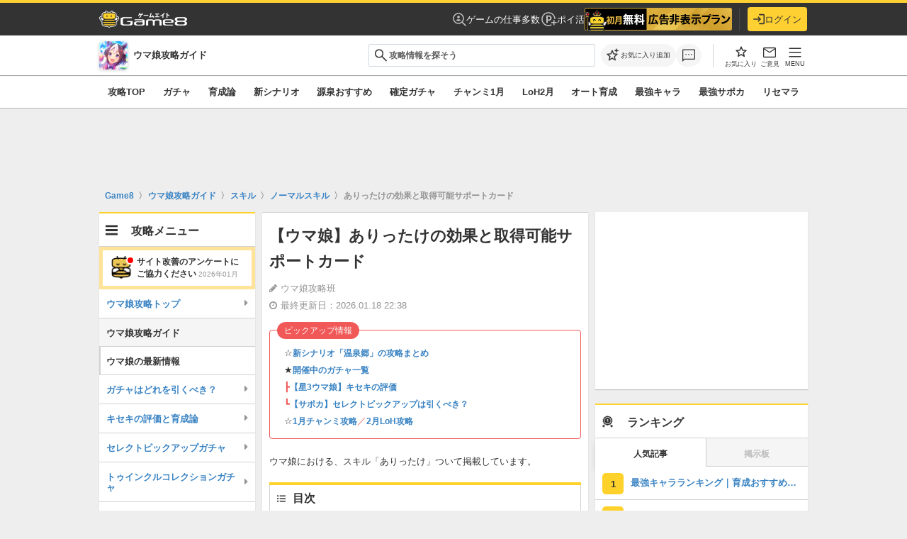

--- FILE ---
content_type: text/html; charset=utf-8
request_url: https://www.google.com/recaptcha/api2/aframe
body_size: 186
content:
<!DOCTYPE HTML><html><head><meta http-equiv="content-type" content="text/html; charset=UTF-8"></head><body><script nonce="TzN2MlRwjlJ_nZ_DTPZ4DA">/** Anti-fraud and anti-abuse applications only. See google.com/recaptcha */ try{var clients={'sodar':'https://pagead2.googlesyndication.com/pagead/sodar?'};window.addEventListener("message",function(a){try{if(a.source===window.parent){var b=JSON.parse(a.data);var c=clients[b['id']];if(c){var d=document.createElement('img');d.src=c+b['params']+'&rc='+(localStorage.getItem("rc::a")?sessionStorage.getItem("rc::b"):"");window.document.body.appendChild(d);sessionStorage.setItem("rc::e",parseInt(sessionStorage.getItem("rc::e")||0)+1);localStorage.setItem("rc::h",'1768977397247');}}}catch(b){}});window.parent.postMessage("_grecaptcha_ready", "*");}catch(b){}</script></body></html>

--- FILE ---
content_type: application/javascript; charset=utf-8
request_url: https://fundingchoicesmessages.google.com/f/AGSKWxVnpVS0l3kYTaQ8VF8sCqwiK9QG_cBw6mg2GZEXLycyBIv9jY2Zf-evll7azi2vF460yWg_j_1IxA3v5cupTB7QU6y_kJpwlObrRkp1WlAGvnSh1aE4Q-NutQYKv4fB_FkyRKAZc9ZZ18hk60KyzQ7l4CCByb9HIXRwIkNrh26BSZKf0TYCz_vjn6Px/_-468-60.-Results-Sponsored._ads.php?/336x280ads./back-ad.
body_size: -1291
content:
window['7cc6830e-7164-4487-94d6-42de7e0fd02f'] = true;

--- FILE ---
content_type: text/javascript
request_url: https://html-load.com/loader.min.js
body_size: 28663
content:
// 
!function(){function a0n(e,t){const n=a0s();return(a0n=function(e,t){return n[e-=382]})(e,t)}function a0s(){const e=["document.classList.remove not work","geniee-prebid","gpt-clickio","/resources/v2/","confirm","aXZtc2xyNDhhY2Uzem9rZ3h0MTBiNnA=","srcset","Function","transferSize","height","gpt-firstimpression","setAttribute","scribd.com","utf-8",", Script-Crc32: ","Date.now is not a function","_fa_","json.parse","stopPropagation","endsWith","reverse","N3k6eDIxOF1VI05DfW5XYU1Te0w=","abs","json","gpt-andbeyond","push","eX1YV11PJkdsL0N0KXNZQjgtYkY0UgpEJ3BTRTBcdS5aUA==","indexOf","pubkey","Loader aborted: ","encodeURI","&error=","PerformanceEntry","blob:","IntersectionObserverEntry","e2VGJU9YclEyPm5wM0pOXTQ3dQ==","adsinteractive","Error","getItem","gecko/","application/javascript","closest",'{"type": "tag", "marshalled": "<html></html>"}',"findLastIndex","filter","aXp4c29tcWgzcDhidmdhNDl3N2Z5MnRsdWM2ZTVuMDFy","onLine","random","intersectionRect","as_domain","resources://","&message=","eventId=","PerformanceResourceTiming","cssText","script malformed. source length: ","Response","map","chrome","data","DOMTokenList","startsWith","contentWindow","getBoundingClientRect","gpt-minutemedia","gpt-adingo","UUNBQlYiXSMwamImV282dDpVdWlIZzFyUEQ0JSlSbE5rLQ==","status code: ","MUVIYi58dT9wKHFmUGl0eSdyNk8lCXc9XTlCSlJEOzo4aw==","Nm03a3dlM3Fhb2h1NWc0Yno4aQ==","writeln","responseURL","Y3E5ODM0a2h3czJ0cmFnajdmbG55bXU=","childNodes","document.querySelector","yahoo-mail-v1","aditude","elementFromPoint","VW4gcHJvYmzDqG1lIGVzdCBzdXJ2ZW51IGxvcnMgZHUgY2hhcmdlbWVudCBkZSBsYSBwYWdlLiBWZXVpbGxleiBjbGlxdWVyIHN1ciBPSyBwb3VyIGVuIHNhdm9pciBwbHVzLg==","regexp-test","removeProperty","scrollY","Invalid reserved state: ","number","bml1ZTh0bXlhY2ozbDkxcTY1Znhid3pydjdwbzJnazQw","reload","bnh6bg==","max","dWwyb3cwMWo5enE1OG1mazRjdjM3YWJzeWlndGVoNnhu","str","SharedStorageWorklet","mezzomedia","randomize","gpt-geniee","write","classList","X2w8IFZ6cURGOjJnNjF3e2ltKCI3TEFaYS9eaiVcJ0s/","length","charCodeAt","listenerId","def","DOMParser","as_loader_version","eventName","overflow","as_modal_loaded","language","document.documentElement.clientWidth, clientHeight","about:","cnlwYQ==","Tig5fCEvX1JEdjZRKSI4P0wjaFdscjs=","PTZhMEc+UE9vMzdudj94JjFgXTJ0","document.getElementsByClassName","keys","_as_res","Invalid protect url prefix: ","eDVBOGhFOT0KUUcxIkN1SidvVihJKT5sYlc0RCNlIEw2","aTtVaidbPHciRFQwbFpMZ1M4ZiNoeHNNVn10eTpFLSlg","width: 100vw; height: 100vh; z-index: 2147483647; position: fixed; left: 0; top: 0;","catch","Object","Node_insertBefore","symplr","getElementById","YTI3NGJjbGp0djBvbXc2ejlnNXAxM3VzOGVraHhpcmZx","copyScriptElement","data-query","b3U3ZXJjdnc5bDAxeWdobmZpcDY4NWJ6eHF0YWszc2ptNA==","clearInterval","reserved2Input","bWpiMGZldTZseng3a3FoZ29wNGF0ODMxYzkyeXdpcjVu","style","gpt-vuukle","tcloaded","readyState","now","tel:","cadmus script blocked","Failed to load website due to adblock: ","div#contents > span#ads","HTMLMetaElement","getAttributeNames","nhn","consents",".js","})()","brave",". Phase: ","debug","as-revalidator","cDkxdHp4NGlic2h3ZjNxeWVuNTA2dWdvMm1rdjhscmpjNw==","tpmn","HTMLLinkElement","OWptYW53eXF4MHM1NHp1dG82aA==","Date","top","message","MyV0CXsycmNrZnlYUl0/TksmL0ZndztUU01tbi03X2lVLg==","MWtvaG12NHJsMDgzNjJhaXA3ZmpzNWN0YnF5Z3p3eG5l","AS-ENCODED-VAL","169704iENPYL","elem","cmVzZXJ2ZWQySW5wdXQ=","status","name","insertBefore","extra","no purpose 1 consent","function a0Z(e,Z){const L=a0e();return a0Z=function(w,Q){w=w-0xf2;let v=L[w];return v;},a0Z(e,Z);}function a0e(){const eD=['onload','as_','526myoEGc','push','__sa_','__as_ready_resolve','__as_rej','addEventListener','LOADING','XMLHttpRequest','entries','getOwnPropertyDescriptor','_as_prehooked_functions','status','script_onerror','__fr','xhr_defer','href','isAdBlockerDetected','length','then','8fkpCwc','onerror','apply','readyState','_as_prehooked','set','__as_new_xhr_data','Window','catch','charCodeAt','location','document','onreadystatechange','__as_xhr_open_args','_as_injected_functions','DONE','open','toLowerCase','handleEvent','defineProperty','name','54270lMbrbp','__as_is_xhr_loading','prototype','decodeURIComponent','contentWindow','EventTarget','407388pPDlir','__as_xhr_onload','collect','get','call','JSON','setAttribute','Element','btoa','__as_is_ready_state_change_loading','GET','4281624sRJEmx','__origin','currentScript','1433495pfzHcj','__prehooked','1079200HKAVfx','window','error','687boqfKv','fetch','load','1578234UbzukV','function','remove','hostname','adshield'];a0e=function(){return eD;};return a0e();}(function(e,Z){const C=a0Z,L=e();while(!![]){try{const w=-parseInt(C(0x10a))/0x1*(-parseInt(C(0x114))/0x2)+-parseInt(C(0xf7))/0x3+-parseInt(C(0x127))/0x4*(parseInt(C(0x13c))/0x5)+parseInt(C(0x10d))/0x6+parseInt(C(0x105))/0x7+parseInt(C(0x107))/0x8+-parseInt(C(0x102))/0x9;if(w===Z)break;else L['push'](L['shift']());}catch(Q){L['push'](L['shift']());}}}(a0e,0x24a95),((()=>{'use strict';const m=a0Z;const Z={'HTMLIFrameElement_contentWindow':()=>Object[m(0x11d)](HTMLIFrameElement[m(0xf3)],m(0xf5)),'XMLHttpRequest_open':()=>Q(window,m(0x11b),m(0x137)),'Window_decodeURIComponent':()=>Q(window,m(0x12e),m(0xf4)),'Window_fetch':()=>Q(window,m(0x12e),m(0x10b)),'Element_setAttribute':()=>Q(window,m(0xfe),m(0xfd)),'EventTarget_addEventListener':()=>Q(window,m(0xf6),m(0x119))},L=m(0x116)+window[m(0xff)](window[m(0x131)][m(0x123)]),w={'get'(){const R=m;return this[R(0xf9)](),window[L];},'collectOne'(v){window[L]=window[L]||{},window[L][v]||(window[L][v]=Z[v]());},'collect'(){const V=m;window[L]=window[L]||{};for(const [v,l]of Object[V(0x11c)](Z))window[L][v]||(window[L][v]=l());}};function Q(v,l,X){const e0=m;var B,s,y;return e0(0x108)===l[e0(0x138)]()?v[X]:e0(0x132)===l?null===(B=v[e0(0x132)])||void 0x0===B?void 0x0:B[X]:e0(0xfc)===l?null===(s=v[e0(0xfc)])||void 0x0===s?void 0x0:s[X]:null===(y=v[l])||void 0x0===y||null===(y=y[e0(0xf3)])||void 0x0===y?void 0x0:y[X];}((()=>{const e2=m;var v,X,B;const y=W=>{const e1=a0Z;let b=0x0;for(let O=0x0,z=W[e1(0x125)];O<z;O++){b=(b<<0x5)-b+W[e1(0x130)](O),b|=0x0;}return b;};null===(v=document[e2(0x104)])||void 0x0===v||v[e2(0x10f)]();const g=function(W){const b=function(O){const e3=a0Z;return e3(0x113)+y(O[e3(0x131)][e3(0x110)]+e3(0x11e));}(W);return W[b]||(W[b]={}),W[b];}(window),j=function(W){const b=function(O){const e4=a0Z;return e4(0x113)+y(O[e4(0x131)][e4(0x110)]+e4(0x135));}(W);return W[b]||(W[b]={}),W[b];}(window),K=e2(0x113)+y(window[e2(0x131)][e2(0x110)]+e2(0x12b));(X=window)[e2(0x117)]||(X[e2(0x117)]=[]),(B=window)[e2(0x118)]||(B[e2(0x118)]=[]);let x=!0x1;window[e2(0x117)][e2(0x115)](()=>{x=!0x0;});const E=new Promise(W=>{setTimeout(()=>{x=!0x0,W();},0x1b5d);});function N(W){return function(){const e5=a0Z;for(var b=arguments[e5(0x125)],O=new Array(b),z=0x0;z<b;z++)O[z]=arguments[z];return x?W(...O):new Promise((k,S)=>{const e6=e5;W(...O)[e6(0x126)](k)[e6(0x12f)](function(){const e7=e6;for(var f=arguments[e7(0x125)],q=new Array(f),A=0x0;A<f;A++)q[A]=arguments[A];E[e7(0x126)](()=>S(...q)),window[e7(0x118)][e7(0x115)]({'type':e7(0x10b),'arguments':O,'errArgs':q,'reject':S,'resolve':k});});});};}const I=W=>{const e8=e2;var b,O,z;return e8(0x101)===(null===(b=W[e8(0x134)])||void 0x0===b?void 0x0:b[0x0])&&0x0===W[e8(0x11f)]&&((null===(O=W[e8(0x134)])||void 0x0===O?void 0x0:O[e8(0x125)])<0x3||!0x1!==(null===(z=W[e8(0x134)])||void 0x0===z?void 0x0:z[0x2]));},M=()=>{const e9=e2,W=Object[e9(0x11d)](XMLHttpRequest[e9(0xf3)],e9(0x133)),b=Object[e9(0x11d)](XMLHttpRequest[e9(0xf3)],e9(0x12a)),O=Object[e9(0x11d)](XMLHttpRequestEventTarget[e9(0xf3)],e9(0x128)),z=Object[e9(0x11d)](XMLHttpRequestEventTarget[e9(0xf3)],e9(0x112));W&&b&&O&&z&&(Object[e9(0x13a)](XMLHttpRequest[e9(0xf3)],e9(0x133),{'get':function(){const ee=e9,k=W[ee(0xfa)][ee(0xfb)](this);return(null==k?void 0x0:k[ee(0x103)])||k;},'set':function(k){const eZ=e9;if(x||!k||eZ(0x10e)!=typeof k)return W[eZ(0x12c)][eZ(0xfb)](this,k);const S=f=>{const eL=eZ;if(this[eL(0x12a)]===XMLHttpRequest[eL(0x136)]&&I(this))return this[eL(0x100)]=!0x0,E[eL(0x126)](()=>{const ew=eL;this[ew(0x100)]&&(this[ew(0x100)]=!0x1,k[ew(0xfb)](this,f));}),void window[eL(0x118)][eL(0x115)]({'type':eL(0x122),'callback':()=>(this[eL(0x100)]=!0x1,k[eL(0xfb)](this,f)),'xhr':this});k[eL(0xfb)](this,f);};S[eZ(0x103)]=k,W[eZ(0x12c)][eZ(0xfb)](this,S);}}),Object[e9(0x13a)](XMLHttpRequest[e9(0xf3)],e9(0x12a),{'get':function(){const eQ=e9;var k;return this[eQ(0x100)]?XMLHttpRequest[eQ(0x11a)]:null!==(k=this[eQ(0x12d)])&&void 0x0!==k&&k[eQ(0x12a)]?XMLHttpRequest[eQ(0x136)]:b[eQ(0xfa)][eQ(0xfb)](this);}}),Object[e9(0x13a)](XMLHttpRequestEventTarget[e9(0xf3)],e9(0x128),{'get':function(){const ev=e9,k=O[ev(0xfa)][ev(0xfb)](this);return(null==k?void 0x0:k[ev(0x103)])||k;},'set':function(k){const el=e9;if(x||!k||el(0x10e)!=typeof k)return O[el(0x12c)][el(0xfb)](this,k);const S=f=>{const er=el;if(I(this))return this[er(0xf2)]=!0x0,E[er(0x126)](()=>{const eX=er;this[eX(0xf2)]&&(this[eX(0xf2)]=!0x1,k[eX(0xfb)](this,f));}),void window[er(0x118)][er(0x115)]({'type':er(0x122),'callback':()=>(this[er(0xf2)]=!0x1,k[er(0xfb)](this,f)),'xhr':this});k[er(0xfb)](this,f);};S[el(0x103)]=k,O[el(0x12c)][el(0xfb)](this,S);}}),Object[e9(0x13a)](XMLHttpRequestEventTarget[e9(0xf3)],e9(0x112),{'get':function(){const eB=e9;return z[eB(0xfa)][eB(0xfb)](this);},'set':function(k){const es=e9;if(x||!k||es(0x10e)!=typeof k)return z[es(0x12c)][es(0xfb)](this,k);this[es(0xf8)]=k,this[es(0x119)](es(0x109),S=>{const ey=es;I(this)&&window[ey(0x118)][ey(0x115)]({'type':ey(0x122),'callback':()=>{},'xhr':this});}),z[es(0x12c)][es(0xfb)](this,k);}}));};function P(W){return function(){const eg=a0Z;for(var b=arguments[eg(0x125)],O=new Array(b),z=0x0;z<b;z++)O[z]=arguments[z];return this[eg(0x134)]=O,W[eg(0x129)](this,O);};}function Y(W,b,O){const et=e2,z=Object[et(0x11d)](W,b);if(z){const k={...z,'value':O};delete k[et(0xfa)],delete k[et(0x12c)],Object[et(0x13a)](W,b,k);}else W[b]=O;}function D(W,b,O){const ej=e2,z=W+'_'+b,k=w[ej(0xfa)]()[z];if(!k)return;const S=ej(0x108)===W[ej(0x138)]()?window:ej(0x132)===W?window[ej(0x132)]:ej(0xfc)===W?window[ej(0xfc)]:window[W][ej(0xf3)],f=function(){const eK=ej;for(var A=arguments[eK(0x125)],U=new Array(A),F=0x0;F<A;F++)U[F]=arguments[F];try{const J=j[z];return J?J[eK(0xfb)](this,k,...U):k[eK(0xfb)](this,...U);}catch(G){return k[eK(0xfb)](this,...U);}},q=O?O(f):f;Object[ej(0x13a)](q,ej(0x13b),{'value':b}),Object[ej(0x13a)](q,ej(0x106),{'value':!0x0}),Y(S,b,q),window[ej(0x117)][ej(0x115)](()=>{const ex=ej;window[ex(0x111)]&&!window[ex(0x111)][ex(0x124)]&&S[b]===q&&Y(S,b,k);}),g[z]=q;}window[K]||(w[e2(0xf9)](),D(e2(0x11b),e2(0x137),P),D(e2(0xfe),e2(0xfd)),D(e2(0x12e),e2(0x10b),N),(function(){const eN=e2,W=(z,k)=>new Promise((S,f)=>{const eE=a0Z,[q]=k;q[eE(0x121)]?f(k):(E[eE(0x126)](()=>f(k)),z[eE(0x119)](eE(0x10c),()=>S()),window[eE(0x118)][eE(0x115)]({'type':eE(0x120),'reject':()=>f(k),'errArgs':k,'tag':z}));}),b=Object[eN(0x11d)](HTMLElement[eN(0xf3)],eN(0x128));Object[eN(0x13a)](HTMLElement[eN(0xf3)],eN(0x128),{'get':function(){const eI=eN,z=b[eI(0xfa)][eI(0xfb)](this);return(null==z?void 0x0:z[eI(0x103)])||z;},'set':function(z){const eo=eN;var k=this;if(x||!(this instanceof HTMLScriptElement)||eo(0x10e)!=typeof z)return b[eo(0x12c)][eo(0xfb)](this,z);const S=function(){const ei=eo;for(var f=arguments[ei(0x125)],q=new Array(f),A=0x0;A<f;A++)q[A]=arguments[A];return W(k,q)[ei(0x12f)](U=>z[ei(0x129)](k,U));};S[eo(0x103)]=z,b[eo(0x12c)][eo(0xfb)](this,S);}});const O=EventTarget[eN(0xf3)][eN(0x119)];EventTarget[eN(0xf3)][eN(0x119)]=function(){const eM=eN;for(var z=this,k=arguments[eM(0x125)],S=new Array(k),f=0x0;f<k;f++)S[f]=arguments[f];const [q,A,...U]=S;if(x||!(this instanceof HTMLScriptElement)||eM(0x109)!==q||!(A instanceof Object))return O[eM(0xfb)](this,...S);const F=function(){const eP=eM;for(var J=arguments[eP(0x125)],G=new Array(J),H=0x0;H<J;H++)G[H]=arguments[H];return W(z,G)[eP(0x12f)](T=>{const eY=eP;eY(0x10e)==typeof A?A[eY(0x129)](z,T):A[eY(0x139)](...T);});};O[eM(0xfb)](this,q,F,...U);};}()),M(),window[K]=!0x0);})());})()));","eval","Element_getAttribute","trim","ZmthZA==","adshield","loader-check","a3JCSnREKFFsdl4+I1toe1gxOW8mU0VBTS9uIk89IDA1UA==","iframe","display","join","document.hidden","bzVoa203OHVwMnl4d3Z6c2owYXQxYmdscjZlaTQzbmNx","Y29rcQ==","iterator","/resources/","gpt-tdn","__gpp","CSSStyleSheet","getPropertyValue","documentElement","AdShield API","domain switched","response","none","adingo","width not removed","createContextualFragment","pubstack","requestIdleCallback","firefox","textContent","RVlmP1JOMmF9V2JVNWVIX3xTdEpv","a2AoNTl3aikie2c+c1xvNlRpQXgKTFA/cWFwdDBdLUl5ZQ==","safari","sdkVersion","width","Blob","sectionChange","eWJmcQ==","History","Clean.io Inc.","delete","setProperty","nextSibling","Date.now is not a number","cXhuNml1cDNvdDhnejdmbGN3MDlieQ==","QiBjMQkzRlklPGZfYjJsdV44Wk5DeiNHJ3ZXTTdyJlE9","http://","OTF5c3hlOGx1b3JuNnZwY2l3cQ==","opera","Array","dmJybDRzN3U5ZjhuejVqcHFpMG13dGU2Y3loYWcxM294","encodeURIComponent","inventories_key","window","MW53c3I3dms4ZmgwbDN1dDkyamlncXg2ejQ1Y3BibXlv","baseURI","gpt-adsinteractive","onreadystatechange","input","em1wYw==","Node_appendChild","gpt-nextmillennium","DocumentFragment","<html></html>","poster","text","EventTarget","jkl","isSafari","Failed to decode protect-url: url is empty","android","ssmas","UWpeIE5DVXY1NGxlIlZNbV8zMEdM","version","matches","cmd","img","reduce","setHTMLUnsafe","calculatorsoup.com","object-keys","papi","open","mailto:","toLowerCase","race","dXNqbDRmaHdicHIzaXl6NXhnODZtOWV2Y243b2swYTIxdA==","Math","&domain=","cmVzZXJ2ZWQyT3V0cHV0","XMLHttpRequest","search","load","NFdCXTM+CW89bk12Y0thd19yVlI3emxxbSlGcGA6VGdPJw==","children","XnpHW3dtCkNgPThCdj48Jl0wOlQgTCNweDNYbGktbikuNA==","cmVzZXJ2ZWQxSW5wdXQ=","can't access document.hidden","frameElement","Zm1qeA==","postMessage","adshieldMaxRTT","responseType","getAttribute","responseXML","host","statusText","insertAdjacentElement","Integrity check failed: ","parseInt","eVw2WmcxcW1ea3pjJ3woWWlvUiI+Rgo=","clearTimeout","querySelector","728px","removeItem","last_bfa_at","xhr.onreadystatechange not set","@@toPrimitive must return a primitive value.","Number","gpt-adpushup","&host=","tcString","then","innerHeight","ZW93NXJmbHVxOHg0emdqNzBwMTNjaTZtaDJzOXRua2Fidg==","html","collect","Firefox/","bmxvYw==","abc","num","tri","gpt-interworks","insertAfter","combo","as-empty-bidder","getEntriesByType","rel","eDhiM2xuMWs5bWNlaXM0dTB3aGpveXJ6djVxZ3RhcGYyNw==","parentElement","Yml4cXJod245emptNTRvMTJmZTBz","Failed to get key from: ","minutemedia","CrOS","cachedResultIsInAdIframe","VGhlcmUgd2FzIGEgcHJvYmxlbSBsb2FkaW5nIHRoZSBwYWdlLiBQbGVhc2UgY2xpY2sgT0sgdG8gbGVhcm4gbW9yZS4=","evaluate","addEventListener","add","lastIndexOf","em5iZw==","exec","requestIdleCallback not exists","Window","c3ZtbQ==","cmVzZXJ2ZWQy","parent",", X-Length: ","insertAdjacentHTML","createElement","contains","ybar","dable-tdn","gpt-adapex","raptive","MessageEvent","childElementCount","property","char must be length 1","stylesheet","URLSearchParams","Jm0yR1Q1SXJQIiAuQihvPTppZ2JKcFduejd0Y3ZOWmA+Cg==","set","resolve","fxios/","isInAdIframe","bXRlcWgweXM2MnAxZnhqNTg5cm80YXVuemxpZzNjN3diaw==","setIsTcfNeeded","revokeObjectURL","isSleipnir","PEdjcE9JLwl6QVglNj85byByLmJtRlJpZT5Lc18pdjtWdQ==","close","cXA1cjg0Mnljdnhqb3diYXo3dWh0czlnazZpMGVtbjEzZg==","eDxbeWtZJTEtc0s5X0MwUmFqIzhPTGxdL0h3aHFGVQkz","document.querySelectorAll","anymind","LklwPnN6SjhFd2FoWU0vdjt5S2M9ZgooW19UIHEzbk9T","min","cache_is_blocking_ads","enliple","https://report.error-report.com/modal?","version=","as-async","88930xQqQcW","UserAgent","Click","ZT9gM0FVPDJaWzsJaUpFRlYnfFBhOFQ1ai0udiA6cSNIKQ==","aW5wdXQ=","decodeURIComponent","originalUrl","Cf-Ray","test","all","3274242dxaYJF","isSamsungBrowser","geniee","includes","teads","Version/","reserved1Output","resources-v2://","shift","frames","finally","decodeURI","O2ZlUVhcLk54PHl9MgpVOWJJU0wvNmkhWXUjQWh8Q15a","error on contentWindow","gpt-anymind","focus/","api","get-computed-style","script:","Script","hasAttribute","https://report.error-report.com/modal?eventId=&error=Vml0YWwgQVBJIGJsb2NrZWQ%3D&domain=","cGhtMjF2OWN3NGI3M3lnbG5meG90YXpzdWo4cXJrNjUwaQ==","core-ads",", StatusCode: [","gpt-adshield","https://cadmus.script.ac","eDUwdzRvZTdjanpxOGtyNmk5YWZ0MnAxbmd1bG0zaHlidg==","Rzc1MmVgTFh4J1ptfTk8CXs/Rg==","CSSStyleDeclaration.set/get/removeProperty","fuse","fetchScript error(status: ","link","ar-v1","ghi","/script/","VHNwektcVnZMMzkpOlBSYTh4Oy51ZyhgdD93XTZDT2ZGMQ==","Failed to fetch script: ","isNaN","get","return this","(function(){","czN6Ym85YWhnZjdsazV5MGN1bXJwcW53eDZpNGpldnQy","getOwnPropertyDescriptor","bottom","url","left","KAlFSENfO3MvLldnTmZWbCB6OU1ZaFF9VGo6SkZVUykj","Element_attributes","sentrySampleRatio","bkVlSkthLjpQe0E7eDBVTCI0J1hGbXx9d2Z2elEjN1pTKA==","Element_setAttribute","type","edgios","outerHeight","AdShield API cmd","naver","document.getElementById","HTMLElement","ZndiaA==","sping","N3VpbDVhM2d4YnJwdHZqZXltbzRjMDl3cXpzNjgybmYx","edl","document.head.appendChild, removeChild, childNodes","bzlxemF4dHA0MDZ3a2U3aWIyZzM4Znltdmo1bGNoMW5y","Forcepoint","setTimeout","_isTcfNeeded","rtt","endpoint","HTMLFormElement","prod","from","764254omflze","String","WwllJjVCXlc+MCMKcmJxSTd9LUF8Yw==","span","EventTarget_addEventListener","&request_id=","dable","6lqfaZp","opt/","worldhistory.org","replaceChild","__sa_","resource","stopImmediatePropagation","6429272QPplzk","Range","728","ddg/","CSSStyleDeclaration","wp-data","snigel","HTMLAnchorElement","adfit","pubads","ME5tfXViQzlMNmt7Nygibng+cz1Lb11JQncveVNnZiVX","apply","dataset","headers","div#contents","true","Url","getDeviceInfo","ZGdnbg==","script not executed(blob)","dzFHcD4weUJgNVl0XGU0Ml1eQzNPVVhnYiBufWEnVGZxew==","azk2WUsodi8mSUNtR0IJNWJ6YT9IY1BfMVcgcVJvQS49Cg==","token=","dispatchEvent","split","[data-uri]","gpt-publisher","hostname","scrollWidth","remove","inventory_name","eDI5aGI4cHd2c2lsY21xMDY1dDQzN3JueXVvMWpmemtl","userAgent","string","isInIframe","javascript:","gpt-highfivve","ing","alert","log","function a0v(F,v){const h=a0F();return a0v=function(L,H){L=L-0x85;let E=h[L];return E;},a0v(F,v);}function a0F(){const y=['length','includes','removeEventListener','99DdfTHL','message','426867skijjn','926090UmJmXE','5618020JaGBio','forEach','delete','9152640ERdRZO','get','c3RyaW5n','setTimeout','handleEvent','eval','requestIdleCallback','399064oRTnwg','168YhZGAx','test','requestAnimationFrame','error','call','set','addEventListener','filter','load','61678oqLYfA','setInterval','ZnVuY3Rpb24','prototype','click','3732384LyVUeN','27bKBjKK','slice'];a0F=function(){return y;};return a0F();}(function(F,v){const i=a0v,h=F();while(!![]){try{const L=-parseInt(i(0x94))/0x1+parseInt(i(0x9e))/0x2*(parseInt(i(0x86))/0x3)+-parseInt(i(0xa3))/0x4+parseInt(i(0x89))/0x5+parseInt(i(0x8d))/0x6+parseInt(i(0x88))/0x7*(parseInt(i(0x95))/0x8)+-parseInt(i(0xa4))/0x9*(parseInt(i(0x8a))/0xa);if(L===v)break;else h['push'](h['shift']());}catch(H){h['push'](h['shift']());}}}(a0F,0xf2094),((()=>{const G=a0v,F=(E,B)=>typeof E===B,v=atob(G(0xa0)),h=atob(G(0x8f));if(!F(h,h))return;{const E=RegExp[G(0xa1)][G(0x96)];RegExp[G(0xa1)][G(0x96)]=function(B){const g=G;return E[g(0x99)](this,B);};}[G(0x97),G(0x93),G(0x9f),G(0x90)][G(0x9c)](B=>window[B])[G(0x8b)](B=>window[B]=H(window[B],B)),EventTarget[G(0xa1)][G(0x9b)]=H(EventTarget[G(0xa1)][G(0x9b)],G(0x9b),0x1),EventTarget[G(0xa1)][G(0x85)]=H(EventTarget[G(0xa1)][G(0x85)],G(0x85),0x1);const L=new Map();function H(B,u){const P=G;let p=arguments[P(0xa6)]>0x2&&void 0x0!==arguments[0x2]?arguments[0x2]:0x0;return function(){const o=P;for(var S=arguments[o(0xa6)],K=new Array(S),N=0x0;N<S;N++)K[N]=arguments[N];const Q=K[o(0xa5)](0x0,p),Y=K[p],b=K[o(0xa5)](p+0x1);if(!Y)return B[o(0x99)](this,...K);if(o(0x9f)!==u&&o(0x90)!==u&&!F(Y,v)&&!F(Y[o(0x91)],v))return B[o(0x99)](this,...K);let f=null;if(o(0x9b)===u||o(0x85)===u){const I=[o(0x9d),o(0x98),o(0x87),o(0xa2)],J=Q[0x0];if(!I[o(0xa7)](J))return B[o(0x99)](this,...K);L[o(0x8e)](this)||L[o(0x9a)](this,new Map()),L[o(0x8e)](this)[o(0x8e)](J)||L[o(0x8e)](this)[o(0x9a)](J,new Map()),f=L[o(0x8e)](this)[o(0x8e)](J)[o(0x8e)](Y);}if(f=f||function(){const W=o;for(var x=arguments[W(0xa6)],X=new Array(x),m=0x0;m<x;m++)X[m]=arguments[m];return F(Y,v)?Y[W(0x99)](this,...X):F(Y,h)?window[W(0x92)](Y):F(Y[W(0x91)],v)?Y[W(0x91)][W(0x99)](Y,...X):void 0x0;},o(0x9b)===u){const x=Q[0x0];L[o(0x8e)](this)[o(0x8e)](x)[o(0x9a)](Y,f);}else{if(o(0x85)===u){const X=Q[0x0],m=L[o(0x8e)](this)[o(0x8e)](X)[o(0x8e)](Y)||Y;return L[o(0x8e)](this)[o(0x8e)](X)[o(0x8c)](Y),B[o(0x99)](this,...Q,m,...b);}}return B[o(0x99)](this,...Q,f,...b);};}})()));","defineProperty","Promise","parse","configIndex","FontFace","currentScript","adsense","/report?","c204ZmtocndhOTR5MGV1cGoybnEx","concat","http","7Y6Y7J207KeA66W8IOu2iOufrOyYpOuKlCDspJEg66y47KCc6rCAIOuwnOyDne2WiOyKteuLiOuLpC4g7J6Q7IS47ZWcIOuCtOyaqeydhCDrs7TroKTrqbQgJ+2ZleyduCfsnYQg7YG066at7ZWY7IS47JqULg==","SktqJUlWels8RUgmPUZtaWN1TS46CVMteFBvWnM3CmtB","find","data-sdk",", body: ","responseText","width not set properly","&is_brave=","dVY2fSlRJz9Ee1NlQU1YNDtFZg==","NodeList","isGecko","hostage","N2d0a3JwYzQ1bndoNmk4amZ2OTNic3lsYXFlem11Mm8xMA==","tag","charAt","innerWidth","&type=negotiate_fail","parseFloat","HTMLIFrameElement","blN5TkRHJ01qL288VSBsIlFFa21pWDJIe1pZSmg0JT1f","Headers","keyval","HTMLScriptElement","replace","bWlsYmAjM0JhcV07RFRWP2UuPCAmYw==","POST","loader","dXk4b2EyczZnNGozMDF0OWJpcDdyYw==","adthrive","Jmo8UkRzW1c+YnVrTWBjPzEpCWw=","cWJ1dw==","value","https://","append","as_window_id","warn","tags","/view","Invalid protect url: ","script not executed(inline)","bWFHO0ZULmUyY1l6VjolaX0pZzRicC1LVVp5PHdMCl8/","encodedBodySize","document - find element","players","parseFromString","try-catch","idx","Py0wOHRQKEpIMUVHeyVbaiZzIiBENWs=","KHIlOTZqVks3e2tQCWdEaE9jRnMnMTtNIkl1UVoveXFB","tagName","aXJycg==","TlhHdDU9fV1iSWtoKThUPnAtfGVXcw==","scrollX,Y","], X-Crc32: ","1335LCyusj","picrew.me","fetchScript error(script malformed), url: ","VHg8V3xYdmN1YkN6LWVrVS8gb2lNCSY6JUlnPjJoe3Nb","polarbyte","fromCharCode","NWY7VnQicURMQjkxJ20KfT9SNlMoWiNBYEpyMEhRbEtQKQ==","ping","useragent","ar-yahoo-v1","replaceState","href","boundingClientRect","createObjectURL","appendScriptElementAsync","target","match","Element_innerHTML","source","alt","b3V0cHV0","NGJvdjI4c3lxN3hhY2VnNjVmbTA5cnQzbGlobmt1empwMQ==","adshield-native","performance","isFirefox","error on googletag.pubads()","fXFCPHpgUFpbWUg6MHNqdmFPcA==","isBrave","YmphM3prZnZxbHRndTVzdzY3OG4=","URL","googletag","cultureg","gpt-rubicon","math-random","test/v1ew/failed","b2lscjg3dDZnMXFiejVlZjRodnB5Y3VqbXgzbndzMDJrOQ==","#as_domain","d3IyNzV5b2dzajRrdjAzaXpjbngxdWFxYjhwZmxtNnRo","removeEventListener","setAttributeNS","bTg5NjFxd3pnaHUyN3hlb2FwbjNrNWlsdnJmamM0c3l0MA==","v7.5.74","Element","pagehide","a3luYg==","data:","Element.remove","alphaStr","src","output","httpEquiv","a2Zwdg==","send","promise tainted","cGxiaTIxY3hmbW8zNnRuNTB1cQ==",'":[{"id":"',"eXB3engydXNtOG9nNXE3NHRhbmxiNnJpM3ZjZWhqOWtmMQ==","eTkzcmZ0czdseHE4dmtnamVuNW0waTZ3emhhcDF1Y2Iybw==","https:","domain switch: no src attribute","d2VneWpwenV4MzhxMmE5dm1pZm90","intersectionRatio","IFrame","setImmediate","w2g","https://report.error-report.com/modal?eventId=&error=","ZnU2cXI4cGlrd2NueDFhc3RtNDc5YnZnMmV6bG8wM2h5","cookie","adshieldAvgRTT","server","query","&url=","some","ZWhvcg==","fromEntries","constructor","YEg7NFN5TUIuCmZ1eG52I1JyUDNFSlEmOVlbTzBjCUNVbw==","X-Length","Nm52OGNqZ3picXMxazQ5d2x4NzUzYWU=","document.getElementsByTagName","fetchLater","JlhEX1FPaE1ybHRwUjFjNHpHClk=","fGAJJ1JxajZDTldIXUk4c3g3dTNm","symbol","&title=","scrollHeight","self","cmVzZXJ2ZWQx",'","width":160,"height":600,"position":{"selector":"div#contents","position-rule":"child-0","insert-rule":[]},"original-ads":[{"selector":"div#contents > span#ads"}],"attributes":[]}]}',"port","edg/","adlib","nthChildOf","Y3J4bWpmN3loZ3Q2bzNwOGwwOWl2","ODk1dDdxMWMydmVtZnVrc2w2MGh5empud28zNGJ4cGdp","element-attributes","Date.now","samsungbrowser","test/view/passed","wrong contentWindow","className","atob-btoa","useractioncomplete","protocol","4697397NseBGd","getWindowId","content","player","toString","freestar","__tcfapi","__gpp not found within timeout","Timed out waiting for consent readiness","), url: ","[native code]","removeChild","Window_decodeURIComponent","adpushup","Failed to execute packing script","searchParams","aWQ=","edge","NW52MWllZ3phMjY5anU4c29reTA0aDNwN3JsdGN4bWJx","promise","143OZMzeT","MHQ4a2JmMjZ1ejlzbWg3MTRwY2V4eQ==","QjggL1k5b11WSENfcDN5dApoVE9OaTVxNklHLXI9Mmcl","aXRoYw==","navigator","cWdwazM3NW50bDhqdzlybXgyaTBoYzF6dXY0b2J5NnNlZg==","InE0CkozZmtaaGombHRgd0g1MFQ9J2d8KEVQW0ItUVlE","Navigator","RegExp","close-error-report","reserved1","9392NdILdZ","NmFreWhvcjgwbTM3c2xmdzF2eHA=","c3hwMlc5IC0zT25TJjdIPXJWNEQ7VFthdyFdTUFJL31MbA==","undefined","stringify","gpt-funke","document.createElement","djlhcHlpazYyMzBqNW1sN244YnVxcmYxemdzY2V3eHQ0","hash","Document","XMLHttpRequest.onreadystatechange","slice","srcdoc","error","can't access user-agent","reserved1Input","findIndex","trident","M2M1MWdvcTQwcHphbDlyNnh1dnRrZXkyc3duajdtaWhi","7TlVems","Window_fetch","document","requestAnimationFrame","adshield-api","replaceScriptElementAsync","(E2) Invalid protect url: ","appendChild","M2Jwa2ltZnZ4ZTcxNm56b3lydzBxNTI=","localStorage","aG5bUlhtfERPSC86LkVWS0o7NH1TVQ==","cmE7TUg3emZBb1EJeFRVaD9uPSFOSks5PHZgNXsjbVsz","addModule","div","prototype","replaceSync","whale","parentNode","sleipnir/","right","reserved2","contentDocument","isArray","stack","azUyM3RscHplcXZzMHlqaDgxb2d1YTZ3bmJyN2M5bWY0aQ==","action","btoa","attributionSrc","Worker","fetch","duration","X-Crc32","as_","TkduRThhX3kuRmpZTz00dzNdcDc=","a24xZWhvNmZqYnI0MHB4YzlpMnE=","outerHTML","Yzc4NjNxYnNtd3k1NG90bmhpdjE=","isInRootIframe","hidden","innerHTML","floor","cmVzZXJ2ZWQxT3V0cHV0","Css","AdShield API cmd.push","TopLevelCss","initial","XncgVl8xcWs2OmooImc+aSVlfEwyY0k=","charset","connection","base64 failed",", source length: ","insertRule","Map","check","atob","attributes","pathname","flatMap","function","body","HTMLMediaElement","async","Event","Node_baseURI","loading","eventStatus","visualViewport","matchAll","dmtkcw==","data-src","HTMLVideoElement","entries","scrollX","_as_req","toPrimitive","reject","Chrome/","text/css","string-try-catch","HTMLImageElement","signalStatus","S1ppe140PG0iNSdjJQpYTHVyeXBxQThbZUl3LURSfGtiQg==","NzRoZnZidGNqMmVyb2EwdWw1Nnl3M2lucXhrZ3A5bTF6cw==",'{"apply-ratio":1,"',"object","VzB8N196fXtyb1lraFhMXiUoJy8+TnRRR2d1WlNBNHZV","JSON","querySelectorAll","sendBeacon","WEVRNSU8Sl9oIy4wZj92ZUs6ewlDdXRqYEJQOE5HVWIp","wrong googletag.pubads()","forEach","call","gpt-nextmillenium","string-api","gpt-enliple","setInterval","XHlqTUYtZiJSWwlId3hucylwSUMxPTI1OEU5NlBLOkpPCg==","Failed to load script: ","__tcfapi not found within timeout","document - link element","ariaLabel","http:","title","document.classList.contains","Node","as-extra","origin","setItem","https://html-load.com","bGU0OTcxbTVpcnB1a3hqdjNzcTJvOHk2MGduYnp0aHdmYQ==",", cfRay: ","getGPPData","script","crios","AdShield API cmd.push result","innerText","child-0","traffective","MessagePort","dXl5aw==","reserved2Output","getElementsByTagName","unknown","data-resource","purpose","ABCDEFGHIJKLMNOPQRSTUVWXYZabcdefghijklmnopqrstuvwxyz","getElementsByClassName","location","HTMLStyleElement","recovery","bTByeWlxdDgzNjJwMWZhdWxqNHpnaA==","opr","MG96dXBrcng2cWp3bnlnbDM0bTdpOXRoMWY4djJiZWM1","getTime","removeAttribute","gpt-ima-adshield","getComputedStyle","head","coupang-dynamic","referrer","element-tagName","HTMLSourceElement","profile","N3o+Z317L1cjYGNbWlQmc0k8Mi1oYUtYWW4Kbyl4U0ZB","MzZxejBtdjl0bmU3a3dyYTVpMXVqeDI4b3lmc3BjZ2xoNA==","article","outerWidth"];return(a0s=function(){return e})()}(function(){const e=a0n,t=a0s();for(;;)try{if(404782==-parseInt(e(507))/1+parseInt(e(1089))/2*(-parseInt(e(514))/3)+-parseInt(e(762))/4*(-parseInt(e(627))/5)+parseInt(e(434))/6*(parseInt(e(781))/7)+parseInt(e(521))/8+-parseInt(e(731))/9+-parseInt(e(424))/10*(parseInt(e(751))/11))break;t.push(t.shift())}catch(e){t.push(t.shift())}})(),(()=>{"use strict";const e=a0n;var t={};t.g=function(){const e=a0n;if(e(865)==typeof globalThis)return globalThis;try{return this||new Function(e(474))()}catch(t){if(e(865)==typeof window)return window}}();const n=e=>{const t=a0n;let n=0;for(let o=0,r=e[t(1026)];o<r;o++)n=(n<<5)-n+e[t(1027)](o),n|=0;return n},o=class{static[e(834)](){const t=e;var o,r;let i=arguments[t(1026)]>0&&void 0!==arguments[0]?arguments[0]:t(911),c=!(arguments[t(1026)]>1&&void 0!==arguments[1])||arguments[1];const a=Date[t(1064)](),s=a-a%864e5,l=s-864e5,d=s+864e5,u=t(813)+n(i+"_"+s),m=t(813)+n(i+"_"+l),f=t(813)+n(i+"_"+d);return u===m||u===f||m===f||!(null!==(o=null!==(r=window[u])&&void 0!==r?r:window[m])&&void 0!==o?o:window[f])&&(c&&(window[u]=!0,window[m]=!0,window[f]=!0),!0)}};function r(t){const n=e;return(r=n(839)==typeof Symbol&&n(710)==typeof Symbol[n(1111)]?function(e){return typeof e}:function(e){const t=n;return e&&t(839)==typeof Symbol&&e[t(702)]===Symbol&&e!==Symbol[t(795)]?t(710):typeof e})(t)}function i(t,n,o){const i=e;return c=function(e){const t=a0n;if(t(865)!=r(e)||!e)return e;var n=e[Symbol[t(855)]];if(void 0!==n){var o=n[t(873)](e,t(554));if(t(865)!=r(o))return o;throw new TypeError(t(1216))}return String(e)}(n),(n=i(710)==r(c)?c:c+"")in t?Object[i(562)](t,n,{value:o,enumerable:!0,configurable:!0,writable:!0}):t[n]=o,t;var c}const c=8e3;class a{static[e(408)](t){this[e(501)]=t}static[e(473)](t){const n=e;let o=!(arguments[n(1026)]>1&&void 0!==arguments[1])||arguments[1],r=arguments[n(1026)]>2&&void 0!==arguments[2]?arguments[2]:n(790);try{return o&&(t=s(t)),window[r][n(967)](t)}catch(e){return""}}static[e(403)](t,n){const o=e;let r=!(arguments[o(1026)]>2&&void 0!==arguments[2])||arguments[2],i=arguments[o(1026)]>3&&void 0!==arguments[3]?arguments[3]:o(790);try{if(r&&(t=s(t)),!this[o(501)])return window[i][o(889)](t,n);(async function(){const e=o,{enableGpp:r=!1}={},a=await function(){const{tcfTimeoutMs:e=c,requireTcString:t=!0}={};return new Promise((async(n,o)=>{const r=a0n;try{var i,a;await function(){const e=a0n;let t=arguments[e(1026)]>0&&void 0!==arguments[0]?arguments[0]:c;return new Promise(((n,o)=>{const r=e,i=Date[r(1064)](),c=()=>{const e=r;e(839)!=typeof window[e(737)]?Date[e(1064)]()-i>t?o(new Error(e(880))):setTimeout(c,50):n(window[e(737)])};c()}))}(e);let s=!1;const l=e=>!(!e||r(1062)!==e[r(846)]&&r(729)!==e[r(846)]||t&&!e[r(1220)]),d=(e,t)=>{const o=r;if(t&&!s&&l(e)){s=!0;try{var i,c;null===(i=(c=window)[o(737)])||void 0===i||i[o(873)](c,o(665),2,(()=>{}),e[o(1028)])}catch{}n(e)}};null===(i=(a=window)[r(737)])||void 0===i||i[r(873)](a,r(1246),2,d),setTimeout((()=>{s||o(new Error(r(739)))}),e)}catch(e){o(e)}}))}();if(!function(e){const t=a0n;var n,o;return!!(null!==(n=null===(o=e[t(906)])||void 0===o?void 0:o[t(1072)])&&void 0!==n?n:{})[1]}(a))throw new Error(e(1096));let s;if(r)try{s=await function(){const t=e;let n=arguments[t(1026)]>0&&void 0!==arguments[0]?arguments[0]:6e3;return new Promise(((e,o)=>{const r=t,i=Date[r(1064)](),c=()=>{const t=r;t(839)!=typeof window[t(1114)]?Date[t(1064)]()-i>n?o(new Error(t(738))):setTimeout(c,50):(()=>{const n=t;try{var o,r,i,c;null===(o=(r=window)[n(1114)])||void 0===o||o[n(873)](r,n(1246),((t,o)=>{const r=n;o&&t&&(r(1135)===t[r(1032)]||r(861)===t[r(1032)])&&e(t)})),null===(i=(c=window)[n(1114)])||void 0===i||i[n(873)](c,n(893),((t,o)=>{o&&t&&e({eventName:n(826),data:t})}))}catch{}})()};c()}))}()}catch(t){console[e(608)](t)}return{result:await Promise[e(404)]((o=>{const r=e;let{tcData:c,gppInfo:a}=o;window[i][r(889)](t,n)})({tcData:a,gppInfo:s})),tcData:a,gppInfo:s}})()[o(1048)]((e=>{}))}catch(e){}}static[e(550)](t){const n=e;let o=!(arguments[n(1026)]>1&&void 0!==arguments[1])||arguments[1],r=arguments[n(1026)]>2&&void 0!==arguments[2]?arguments[2]:n(790);try{return o&&(t=s(t)),window[r][n(1213)](t)}catch(e){}}}i(a,e(501),!1);const s=t=>""[e(571)](window[e(909)][e(1204)],e(945))[e(571)](btoa(t));class l{static[e(654)](){const t=e;try{if(null!=window[t(755)][t(1075)]&&t(654)===window[t(755)][t(1075)][t(654)][t(1093)])return!0}catch(e){}return!1}static[e(1167)](){const t=e;try{if(l[t(654)]())return!1;const e=navigator[t(553)][t(1183)](),n=[t(1131)];return![t(987),t(748),t(717),t(913),t(1147),t(515),t(779),t(895),t(1127),t(797),t(524),t(490),t(487)][t(699)]((n=>e[t(437)](n)))&&n[t(699)]((n=>e[t(437)](n)))}catch(e){}return!1}static[e(651)](){const t=e;try{if(l[t(654)]())return!1;const e=navigator[t(553)][t(1183)]();if(e[t(437)](t(449))||e[t(437)](t(405)))return!0;const n=[t(1127)];return![t(987),t(748),t(717),t(913),t(1147),t(515),t(779),t(895),t(797),t(524),t(490),t(487)][t(699)]((n=>e[t(437)](n)))&&n[t(699)]((n=>e[t(437)](n)))}catch(e){}return!1}static[e(435)](){const t=e;try{const e=navigator[t(553)][t(1183)]();return e[t(437)](t(1169))&&e[t(437)](t(724))}catch(e){}return!1}static[e(410)](){const t=e;try{return navigator[t(553)][t(1183)]()[t(437)](t(799))}catch(e){}return!1}static[e(583)](){const t=e;return navigator[t(553)][t(1183)]()[t(437)](t(968))}}const d=(t,n)=>{const o=e;if(o(554)!=typeof t||o(554)!=typeof n)return!1;const r=t[o(1026)],i=n[o(1026)];if(0===r&&0===i)return!0;if(0===r)return!1;if(0===i)return!0;if(r<i)return!1;for(let e=0;e<t[o(1026)];e++)if(t[e]===n[0]){let r=!0;for(let i=1;i<n[o(1026)];i++)if(!t[e+i]||t[e+i]!==n[i]){r=!1;break}if(r)return!0}return!1},u=(t,n)=>{const o=e;if(o(554)!=typeof t||o(554)!=typeof n)return-1;const r=t[o(1026)],i=n[o(1026)];if(0===r&&0===i)return-1;if(0===r)return-1;if(0===i)return-1;if(r<i)return-1;for(let e=0;e<t[o(1026)];e++)if(t[e]===n[0]){let r=!0;for(let i=1;i<n[o(1026)];i++)if(!t[e+i]||t[e+i]!==n[i]){r=!1;break}if(r)return e}return-1},m=t=>{const n=e,o=navigator[n(553)],r=u(o,t);if(-1===r)return-1;let i="";for(let e=r+t[n(1026)];e<o[n(1026)];e++){const t=o[n(1027)](e);if(t<48||t>57)break;i+=o[e]}return parseInt(i)||-1},f={HTMLIFrameElement_contentWindow:()=>Object[e(477)](HTMLIFrameElement[e(795)],e(991)),XMLHttpRequest_open:()=>p(window,e(1189),e(1181)),Window_decodeURIComponent:()=>p(window,e(384),e(429)),Window_fetch:()=>p(window,e(384),e(810)),Element_setAttribute:()=>p(window,e(669),e(940)),EventTarget_addEventListener:()=>p(window,e(1165),e(1246))},w=e(518)+window[e(807)](window[e(909)][e(638)]),x={get(){return this[e(1225)](),window[w]},collectOne(e){window[w]=window[w]||{},window[w][e]||(window[w][e]=f[e]())},collect(){const t=e;window[w]=window[w]||{};for(const[e,n]of Object[t(852)](f))window[w][e]||(window[w][e]=n())}};function p(t,n,o){const r=e;var i,c,a;return r(1152)===n[r(1183)]()?t[o]:r(783)===n?null===(i=t[r(783)])||void 0===i?void 0:i[o]:r(867)===n?null===(c=t[r(867)])||void 0===c?void 0:c[o]:null===(a=t[n])||void 0===a||null===(a=a[r(795)])||void 0===a?void 0:a[o]}const h={appendChild:Node[e(795)][e(788)],insertBefore:Node[e(795)][e(1094)]};function g(t,n){const o=e;n[o(1141)]?h[o(1094)][o(873)](n[o(1238)],t,n[o(1141)]):h[o(788)][o(873)](n[o(798)],t)}function v(t){const n=e;h[n(788)][n(873)](document[n(919)],t)}function b(t){const n=e,o=document[n(390)](t[n(622)]);for(const e of t[n(1070)]())o[n(940)](e,t[n(1202)](e));return o[n(1128)]=t[n(1128)],o}function y(t,n){const o=e;return n?(n[o(990)]("?")&&(n=n[o(773)](1)),t[o(437)]("?")?t+"&"+n:t+"?"+n):t}function E(){const t=e;try{const e=[65,66,67,68,69,70,71,72,73,74,75,76,77,78,79,80,81,82,83,84,85,86,87,88,89,90],n=["A","B","C","D","E","F","G","H","I","J","K","L","M","N","O","P","Q","R","S","T","U","V","W","X","Y","Z"];for(let o=0;o<26;o++)if(String[t(632)](e[o])!==n[o]||n[o][t(1027)](0)!==e[o])return!1}catch(e){return!1}return!0}let T="",M=e(890);try{var _;T=null!==(_=document[e(567)][e(1202)](e(576)))&&void 0!==_?_:e(904);const t=document[e(567)][e(1202)](e(850))||document[e(567)][e(1202)](e(675));t&&(M=new URL(t,window[e(909)][e(638)])[e(888)])}catch(e){}const N={version:e(668),sdkVersion:T,endpoint:M,env:e(505),debug:!1,sentrySampleRatio:.05},L={idx:t=>Math[e(821)](Math[e(976)]()*t),elem:function(t){const n=e;return t[this[n(619)](t[n(1026)])]},num:function(t,n){const o=e;return Math[o(821)](Math[o(976)]()*(n-t))+t},alphaStr:function(t,n){const o=e,r=t+this[o(1229)](0,n-t),i=[];for(let e=0;e<r;++e)i[o(954)](o(907)[o(587)](this[o(1229)](0,52)));return i[o(1107)]("")},className:function(){return this[e(674)](5,15)}};function W(t){const n=e;return t?k[n(575)]((e=>e.id===t)):N[n(1077)]?S[0]:L[n(1090)](S)}function I(t){const n=e,o=[n(747),n(428),n(647),n(714),n(1195),n(822),n(386),n(1091),n(1188)],r={};for(let e=0;e<o[n(1026)];e++){const i=t[e];r[atob(o[e])]=n(554)==typeof i?atob(i):i}return r}const S=[[e(1136),e(446),e(1087),117,e(1192),e(461),57,e(620),e(789)],[e(1015),e(574),e(498),117,e(541),e(756),115,e(1039),e(934)],[e(678),e(792),e(721),97,e(955),e(662),114,e(827),e(705)],[e(1198),e(870),e(693),106,e(764),e(648),53,e(1209),e(1001)]][e(986)]((e=>I(e))),H=[[e(1158),e(417),e(749),119,e(995),e(891),102,e(462),e(681)],[e(493),e(1045),e(664),57,e(1086),e(684),101,e(653),e(998)],[e(603),e(1046),e(780),102,e(542),e(407),56,e(964),e(1082)],[e(1227),e(414),e(914),97,e(402),e(863),115,e(581),e(1146)],[e(671),e(531),e(1053),121,e(427),e(1223),110,e(708),e(817)],[e(901),e(630),e(1059),118,e(633),e(413),115,e(814),e(815)],[e(1038),e(753),e(1017),112,e(484),e(667),114,e(602),e(763)],[e(700),e(757),e(495),107,e(411),e(683),104,e(950),e(655)],[e(1101),e(925),e(1013),115,e(997),e(456),104,e(1171),e(1239)],[e(385),e(613),e(1153),97,e(1104),e(926),101,e(709),e(687)],[e(1110),e(621),e(974),106,e(1194),e(1079),107,e(1129),e(570)],[e(1249),e(481),e(1109),102,e(862),e(1056),57,e(1040),e(720)],[e(539),e(1025),e(552),103,e(703),e(1237),97,e(624),e(1143)],[e(754),e(1144),e(476),56,e(1130),e(805),49,e(791),e(912)],[e(623),e(866),e(769),111,e(878),e(585),104,e(597),e(752)],[e(849),e(592),e(1149),107,e(470),e(1185),50,e(509),e(600)]][e(986)]((e=>I(e))),k=[...S,...H],A=t=>{const n=e,o=W(t[n(773)](0,4));if(!o)throw new Error(n(1240)+t);const r=t[n(773)](4);let i=0;return r[n(545)]("")[n(986)]((e=>{const t=n;if(0==i&&e===String[t(632)](o[t(761)]))return i=1,"";if(0==i&&e===String[t(632)](o[t(801)]))return i=2,"";if(0!=i){const n=i;if(i=0,1==n)return o[t(440)][t(437)](e)?Z(o[t(777)],o[t(440)],e):Z(o[t(1157)],o[t(676)],e)+e;if(2==n)return o[t(902)][t(437)](e)?Z(o[t(1058)],o[t(902)],e):Z(o[t(1157)],o[t(676)],e)+e;throw new Error(t(1011)+n)}return Z(o[t(1157)],o[t(676)],e)}))[n(1107)]("")};function Z(t,n,o){const r=e;if(1!==o[r(1026)])throw new Error(r(399));return n[r(437)](o)?t[n[r(956)](o)]:o}const R="eyJ0eXAiOiJKV1Qi",z="LCJhbGciOiJIUzI1",O="NiJ9.eyJuYW1lIjo",V="iIiwiZW1haWwiOiI",j="iLCJleHAiOjE3Njk",X="wNjM3ODQsImlhdCI",D="6MTc2ODk3NzM4NH0",U=".O6qOzKdkP_Px2Wg",Y="dSYfPogJ1OIn5zT2",F="MXP69DQWkZdI",J=()=>{const t=e,n=C();for(const e of n)t(609)in e?G(e):t(400)in e&&B(e)},C=()=>{const t=e;var n,o,r;const i=null===(n=document[t(567)])||void 0===n?void 0:n[t(1202)](t(988));if(i)return function(e){const n=t,o=A(e);return JSON[n(564)](o)}(i);const c=null===(o=document[t(567)])||void 0===o?void 0:o[t(1202)](t(526));if(c)return[{tags:atob(c)}];const a=null===(r=document[t(567)])||void 0===r?void 0:r[t(1202)](t(905));return a?[{tags:atob(a)}]:[]},G=t=>{const n=e;var o;let{tags:r}=t;const i=document[n(567)],c=document[n(390)](n(794));c[n(820)]=r;for(const e of Array[n(506)](c[n(903)](n(894)))){var a;const t=b(e);null===(a=e[n(798)])||void 0===a||a[n(517)](t,e)}const s=(null==i?void 0:i[n(1202)](n(697)))||(null==i?void 0:i[n(1202)](n(1055)));for(let e=0;e<c[n(1002)][n(1026)];e++){const t=c[n(1002)][e];t[n(675)]=q(t[n(675)]),t[n(638)]=q(t[n(638)]),s&&(t[n(675)]&&(t[n(675)]=y(t[n(675)],s)),t[n(638)]&&(t[n(638)]=y(t[n(638)],s)))}const l=null===(o=document[n(567)])||void 0===o?void 0:o[n(1202)](n(836));l&&l[n(545)](";")[n(986)]((e=>({key:e[n(545)]("=")[0],value:e[n(545)]("=")[1]})))[n(872)]((e=>{const t=n;let{key:o,value:r}=e;for(let e=0;e<c[t(1002)][t(1026)];e++){const n=c[t(1002)][e];n instanceof Element&&n[t(940)](o,r)}})),Q(c)},B=t=>{const n=e;let{stylesheet:o}=t;const r=document[n(390)](n(1060));r[n(820)]=o,Q(r)},Q=t=>{const n=e;var o,r;const i=(null===(o=document[n(567)])||void 0===o?void 0:o[n(842)])||n(536)===(null===(r=document[n(567)])||void 0===r?void 0:r[n(1202)](n(423)));n(845)!==document[n(1063)]||i?document[n(391)](document[n(567)])?g(t,document[n(567)]):document[n(919)][n(788)](t):document[n(1023)](t[n(820)])},q=t=>{return t?(n=t)&&n[e(990)](e(979))?y(""[e(571)](N[e(503)],e(1112))[e(571)](t[e(596)](e(979),"")),e(543)[e(571)]([R,z,O,V,j,X,D,U,Y,F][e(1107)](""))):(t=>t&&t[e(990)](e(441)))(t)?y(""[e(571)](N[e(503)],e(932))[e(571)](t[e(596)](e(441),"")),e(543)[e(571)]([R,z,O,V,j,X,D,U,Y,F][e(1107)](""),e(1219))[e(571)](window[e(909)][e(1204)])):t:t;var n};let P=0;function K(t){const n=e,o=(e,n)=>{P++,t(e,n)};return o[n(735)]=()=>n(741),new Promise(o)}const $=[],ee=t=>$[e(954)]({message:t,timestamp:Date[e(1064)]()}),te=t=>{console[e(775)](t),ee(t)},ne=async function(t){const n=e;let o=arguments[n(1026)]>1&&void 0!==arguments[1]?arguments[1]:N[n(503)];try{let e=o+n(569);e+=n(422)+N[n(1172)],e+=n(589),e+=n(711),e+=n(980)+encodeURIComponent(t),e+=n(698)+encodeURIComponent(location[n(638)]),e+=n(580)+function(){const e=n;try{if(null!=window[e(755)][e(1075)]&&e(654)===window[e(755)][e(1075)][e(654)][e(1093)])return!0}catch(e){}return!1}()[n(735)](),e+=n(512)+L[n(674)](16,16);const r=await fetch(e,{method:n(598),body:JSON[n(766)]($)});return await r[n(1164)]()}catch(e){return n(775)}},oe=new Uint32Array(256);for(let e=0;e<256;e++){let t=e;for(let e=0;e<8;e++)t=1&t?3988292384^t>>>1:t>>>1;oe[e]=t}const re=[[e(1246)],[e(559)],[e(1148),e(506)],[e(1148),e(803)],[e(1148),e(795),e(973)],[e(1148),e(795),e(575)],[e(1148),e(795),e(778)],[e(1148),e(795),e(972)],[e(1148),e(795),e(838)],[e(1148),e(795),e(872)],[e(1148),e(795),e(437)],[e(1148),e(795),e(1107)],[e(1148),e(795),e(986)],[e(1148),e(795),e(954)],[e(1148),e(795),e(1176)],[e(1148),e(795),e(949)],[e(1148),e(795),e(442)],[e(1148),e(795),e(699)],[e(835)],[e(1134)],[e(807)],[e(1057)],[e(1210)],[e(933)],[e(525),e(795),e(1116)],[e(525),e(795),e(1009)],[e(525),e(795),e(1140)],[e(1115),e(795),e(832)],[e(1083),e(1064)],[e(1083),e(795),e(915)],[e(445)],[e(429)],[e(544)],[e(783),e(1154)],[e(783),e(840)],[e(783),e(412)],[e(783),e(391)],[e(783),e(694)],[e(783),e(390)],[e(783),e(567)],[e(783),e(1006)],[e(783),e(1245)],[e(783),e(1052)],[e(783),e(908)],[e(783),e(903)],[e(783),e(919),e(788)],[e(783),e(919),e(742)],[e(783),e(819)],[e(783),e(1181)],[e(783),e(1211)],[e(783),e(868)],[e(783),e(921)],[e(783),e(656)],[e(783),e(1023)],[e(783),e(999)],[e(1161),e(795),e(1052)],[e(1161),e(795),e(1211)],[e(1161),e(795),e(868)],[e(1030),e(795),e(617)],[e(989),e(795),e(1247)],[e(989),e(795),e(391)],[e(989),e(795),e(550)],[e(669),e(795),e(1202)],[e(669),e(795),e(1070)],[e(669),e(795),e(992)],[e(669),e(795),e(454)],[e(669),e(795),e(1206)],[e(669),e(795),e(389)],[e(669),e(795),e(550)],[e(669),e(795),e(916)],[e(669),e(795),e(940)],[e(669),e(795),e(666)],[e(669),e(795),e(1177)],[e(959)],[e(1150)],[e(966),e(795),e(1085)],[e(1098)],[e(843),e(795),e(520)],[e(843),e(795),e(947)],[e(1165),e(795),e(1246)],[e(1165),e(795),e(665)],[e(810)],[e(566)],[e(1197)],[e(936),e(795),e(532)],[e(936),e(795),e(873)],[e(918)],[e(593),e(795),e(473)],[e(528)],[e(492)],[e(504)],[e(591)],[e(860)],[e(1081)],[e(841)],[e(595)],[e(923)],[e(851)],[e(1222)],[e(588)],[e(472)],[e(867),e(564)],[e(867),e(766)],[e(833),e(795),e(872)],[e(833),e(795),e(473)],[e(833),e(795),e(403)],[e(1186),e(951)],[e(1186),e(821)],[e(1186),e(1016)],[e(1186),e(418)],[e(1186),e(976)],[e(396)],[e(900),e(795),e(1199)],[e(755),e(975)],[e(755),e(869)],[e(755),e(553)],[e(886),e(795),e(788)],[e(886),e(795),e(1094)],[e(886),e(795),e(517)],[e(582),e(795),e(872)],[e(1217),e(1208)],[e(1049),e(852)],[e(1049),e(701)],[e(1049),e(477)],[e(1049),e(1042)],[e(1049),e(795),e(735)],[e(1181)],[e(488)],[e(928)],[e(387)],[e(590)],[e(1208)],[e(650),e(1235)],[e(1199)],[e(563),e(433)],[e(563),e(795),e(1048)],[e(563),e(795),e(444)],[e(563),e(795),e(1221)],[e(563),e(1184)],[e(563),e(856)],[e(563),e(404)],[e(759),e(795),e(382)],[e(759),e(795),e(432)],[e(665)],[e(784)],[e(1126)],[e(985),e(795),e(952)],[e(985),e(795),e(1164)],[e(853)],[e(1010)],[e(713)],[e(877)],[e(500)],[e(508),e(632)],[e(508),e(795),e(1027)],[e(508),e(795),e(571)],[e(508),e(795),e(948)],[e(508),e(795),e(437)],[e(508),e(795),e(956)],[e(508),e(795),e(643)],[e(508),e(795),e(848)],[e(508),e(795),e(596)],[e(508),e(795),e(773)],[e(508),e(795),e(545)],[e(508),e(795),e(990)],[e(508),e(795),e(1183)],[e(508),e(795),e(1100)],[e(1084)],[e(656),e(640)],[e(656),e(409)],[e(401),e(795),e(606)],[e(401),e(795),e(473)],[e(401),e(795),e(403)],[e(1189),e(795),e(1181)],[e(1189),e(795),e(679)]];function ie(){const t=e;let n=arguments[t(1026)]>0&&void 0!==arguments[0]?arguments[0]:window;ae(n,arguments[t(1026)]>1&&void 0!==arguments[1]&&arguments[1])}let ce="";const ae=function(){const t=e;let n=arguments[t(1026)]>0&&void 0!==arguments[0]?arguments[0]:window,o=arguments[t(1026)]>1?arguments[1]:void 0;{function s(e){try{let t=n;for(const n of e)t=t[n]}catch(e){return!0}return!1}ce=t(398);for(const l of re)if(s(l)){let m=t(1152);for(const f of l)m+="."+f;se(m)}}ce=t(723),t(839)!=typeof n[t(1083)][t(1064)]&&se(t(944)),t(1012)!=typeof n[t(1083)][t(1064)]()&&se(t(1142));{ce=t(772);const w=new(n[t(1189)]),x=()=>{};w[t(1156)]=x,w[t(1156)]!==x&&se(t(1215))}{ce=t(463);const p=n[t(783)][t(390)](t(794))[t(1060)];p[t(1140)](t(1133),t(1212)),t(1212)!==p[t(1116)](t(1133))&&se(t(579)),p[t(1009)](t(1133)),p[t(1116)](t(1133))&&se(t(1123))}const r=n[t(783)][t(390)](t(794)),i=n[t(783)][t(390)](t(1175));i[t(675)]=t(546);const c=n[t(783)][t(390)](t(466)),a=n[t(783)][t(390)](t(894));{ce=t(768),r&&i&&c&&a&&n[t(783)][t(390)](t(510))||se(),ce=t(1036),(n[t(472)](document[t(1117)][t(549)])||n[t(472)](document[t(1117)][t(712)]))&&se(),ce=t(497),[r,i,c,a][t(872)]((e=>{const o=t;n[o(783)][o(919)][o(788)](e);let r=!1;n[o(783)][o(919)][o(1002)][o(872)]((t=>{t===e&&(r=!0)})),r||se(o(1002)),n[o(783)][o(919)][o(742)](e)})),ce=t(615);const h=L[t(727)]();r.id=h,r[t(1024)][t(1247)](h),n[t(783)][t(919)][t(788)](r),r!==n[t(783)][t(1052)](h)&&se(t(491)),r!==n[t(783)][t(908)](h)[0]&&se(t(1041)),r!==n[t(783)][t(1211)]("#"[t(571)](h))&&se(t(1003)),r!==n[t(783)][t(868)]("#"[t(571)](h))[0]&&se(t(415)),r[t(1024)][t(391)](h)||se(t(885)),r[t(1024)][t(550)](h),r[t(1024)][t(391)](h)&&se(t(929)),ce=t(881),n[t(783)][t(919)][t(788)](c),c[t(940)](t(1236),t(400)),c[t(940)](t(486),t(858)),0===n[t(783)][t(919)][t(903)](t(466))[t(1026)]&&se(t(706));try{r[t(550)](),c[t(550)]()}catch(g){se(t(673))}n[t(783)][t(919)][t(391)](c)&&se(t(550)),ce=t(1108);try{n[t(783)][t(819)]}catch(v){se(t(1196))}}{ce=t(992);const b=r[t(992)]();t(1012)!=typeof(b[t(478)]+b[t(1084)]+b[t(480)]+b[t(800)]+b[t(1133)]+b[t(938)])&&se(t(992)),ce=t(1238);const y=n[t(783)][t(390)](t(794));r[t(788)](y),y[t(1238)]!==r&&se(t(788)),ce=t(742),r[t(742)](y),0!==r[t(397)]&&se(t(742)),ce=t(722);const E=(e,n)=>{const o=t,r=L[o(727)]();e[o(940)](n,r),e[o(1202)](n)!==r&&se(o(940)),e[o(916)](n),e[o(1202)](n)&&se(o(916))};[r,i,a][t(872)]((e=>{const n=t;E(e,n(646)),E(e,n(988))})),ce=t(922),t(794)!==r[t(622)][t(1183)]()&&se(t(794)),t(1175)!==i[t(622)][t(1183)]()&&se(t(1175)),t(894)!==a[t(622)][t(1183)]()&&se(t(894))}if(ce=t(1152),o&&n[t(1084)]!==n){const T=n[t(1197)];T&&Array[t(506)](n[t(387)][t(783)][t(868)](t(1105)))[t(437)](T)||se(t(1197));try{T[t(991)]!==n&&se(t(726))}catch(M){se(t(447))}try{const _=L[t(727)]();n[t(657)]={},n[t(657)][t(530)]=()=>_,n[t(657)][t(530)]()!==_&&se(t(871))}catch(N){se(t(652))}}{ce=t(946);const W={inventory_name:L[t(727)](),inventories_key:L[t(727)]()},I=t(864)[t(571)](W[t(1151)],t(682))[t(571)](W[t(551)],t(715)),S={"apply-ratio":1};S[W[t(1151)]]=[{id:W[t(551)],width:160,height:600,position:{selector:t(535),"position-rule":t(898),"insert-rule":[]},"original-ads":[{selector:t(1068)}],attributes:[]}],le(n[t(867)][t(564)](I),S,n)||se(t(924));const H=t(971),k={type:t(586),marshalled:t(1162)};le(n[t(867)][t(564)](H),k,n)||se(t(584)),ce=t(660);let A=!1;for(let Y=0;Y<100;Y++)if(n[t(1186)][t(976)]()!=n[t(1186)][t(976)]()){A=!0;break}A||se(),ce=t(1179);const Z={},R=L[t(727)](),z=L[t(727)]();Z[R]=z,n[t(1049)][t(1042)](Z)[0]===R&&Z[R]===z||se(),ce=t(1008);const O=new(n[t(759)])(t(610));O[t(432)](t(725))&&!O[t(432)](t(661))||se(),ce=t(875);const V=t(554);V[t(990)](t(1018))||se(t(990)),V[t(437)](t(1230))||se(t(437)),V[t(948)](t(558))||se(t(948)),"st"!==V[t(545)]("r")[0]&&se(t(545)),"s"!==V[t(587)](0)&&se(t(587)),115!==V[t(1027)](0)&&se(t(1027)),t(494)!==V[t(596)](/tr/g,"p")&&se(t(596));let j="";try{j=n[t(755)][t(553)]}catch(F){se(t(776))}j[t(437)]("/1")!==d(j,"/1")&&se(t(437));{const J=(e,n)=>{const o=t,r=e[o(545)](n),i=((e,t)=>{const n=o;if(""===e||""===t)return[e];const r=[];let i=e;for(let e=u(i,t);-1!==e;e=u(i,t))r[n(954)](i[n(773)](0,e)),i=i[n(773)](e+t[n(1026)]);return r[n(954)](i),r})(e,n);if(r[o(1026)]!==i[o(1026)])return!1;for(let e=0;e<r[o(1026)];e++)if(r[e]!==i[e])return!1;return!0},C=[{target:navigator[t(553)],key:"/"},{target:navigator[t(553)],key:"/"},{target:navigator[t(553)],key:t(857)},{target:navigator[t(553)],key:t(1226)}];for(const{target:G,key:B}of C)J(G,B)||se(t(545))}ce=t(859);let X=!1;try{throw new(n[t(966)])(t(775))}catch(Q){X=!0}X||se(t(618)),ce=t(728);try{n[t(1152)][t(835)],n[t(1152)][t(807)]}catch(q){se(t(830))}const D=L[t(727)](),U=n[t(807)](D);D!==n[t(835)](U)&&se(t(728)),ce=t(451),n[t(918)](r)instanceof n[t(525)]||se(t(918)),ce=t(635),n[t(755)][t(553)]||se(t(425)),ce=t(1208),728!==n[t(1208)](t(523))&&se(t(1208)),ce=t(625),(isNaN(n[t(853)])||t(1012)!=typeof n[t(853)]||isNaN(n[t(1010)])||t(1012)!=typeof n[t(1010)])&&se(t(625)),ce=t(842);try{let $=0,ee=P;K((()=>{$=L[t(1229)](1,100)})),0!==$&&ee!==P||se(t(750)),$=0,ee=P,async function(){$=L[t(1229)](1,100)}(),0===$&&se(t(842))}catch(te){se(t(750))}}try{ce=t(1148);const ne=Math[t(976)](),oe=Math[t(976)](),ie=[ne,oe];ie[t(949)](),ie[0]===oe&&ie[1]===ne||se(t(949))}catch(ae){se(t(949))}{ce=t(1049);const de=[[n,t(909)],[n,t(1049)],[n,t(755)],[{keyval:1},t(594)]];let ue=!1;for(const[me,fe]of de)if(n[t(1049)][t(477)](me,fe)){ue=!0;break}ue||se(t(477))}{ce=t(785);const we=window[t(1102)],xe=Symbol(t(450)),pe={cmd:{push:()=>xe}};window[t(1102)]=pe,window[t(1102)]!==pe&&se(t(1118)),window[t(1102)][t(1174)]!==pe[t(1174)]&&se(t(489)),window[t(1102)][t(1174)][t(954)]!==pe[t(1174)][t(954)]&&se(t(824)),window[t(1102)][t(1174)][t(954)]()!==xe&&se(t(896)),window[t(1102)]=we}},se=t=>{const n=e,o=n(1207)[n(571)](t,n(1076))[n(571)](ce);throw console[n(775)](o),o},le=function(t,n){const o=e;let r=arguments[o(1026)]>2&&void 0!==arguments[2]?arguments[2]:window;if(typeof t!=typeof n)return!1;if(o(865)!=typeof t&&o(865)!=typeof n)return t===n;if((t instanceof r[o(1148)]||t instanceof Array)!=(n instanceof r[o(1148)]||n instanceof Array))return!1;if(t instanceof r[o(1148)]||t instanceof Array){if(r[o(1049)][o(1042)](t)[o(1026)]!==r[o(1049)][o(1042)](n)[o(1026)])return!1;for(let e=0;e<t[o(1026)];e++)if(!le(t[e],n[e],r))return!1}else{if(r[o(1049)][o(1042)](t)[o(1026)]!==r[o(1049)][o(1042)](n)[o(1026)])return!1;for(const e in t)if(!le(t[e],n[e],r))return!1}return!0};class de{static[e(719)](t){const n=e;if(!t[n(1238)])return 0;let o;for(o=0;o<t[n(1238)][n(1193)][n(1026)]&&t[n(1238)][n(1193)][o]!==t;o++);return o}static[e(555)](){const t=e;let n=arguments[t(1026)]>0&&void 0!==arguments[0]?arguments[0]:window;try{return n[t(713)]!==n[t(1084)]}catch(e){return!0}}static[e(406)](){const t=e;if(void 0!==de[t(1243)])return de[t(1243)];if(!de[t(555)]())return de[t(1243)]=!1,!1;if(window[t(909)][t(638)][t(990)](t(1037))||Ae(window[t(909)][t(638)]))return de[t(1243)]=!0,!0;try{if((window[t(909)][t(638)][t(437)]("#")?window[t(909)][t(638)][t(773)](0,window[t(909)][t(638)][t(956)]("#")):window[t(909)][t(638)])===(window[t(387)][t(909)][t(638)][t(437)]("#")?window[t(387)][t(909)][t(638)][t(773)](0,window[t(387)][t(909)][t(638)][t(956)]("#")):window[t(387)][t(909)][t(638)]))return de[t(1243)]=!0,!0}catch(e){}return de[t(1243)]=!1,!1}static[e(818)](){const t=e;if(!this[t(555)]())return!1;try{return window[t(387)][t(909)][t(638)],!1}catch(e){return!0}}static[e(732)](t){const n=e,o=n(607);let r=t[o];return r||(r=L[n(727)](),t[o]=r),r}static[e(1054)](t){const n=e,o=document[n(390)](n(894)),r=fe[n(473)]()[n(482)][n(473)][n(873)](t);for(let e=0;e<r[n(1026)];e++){const t=r[e];fe[n(473)]()[n(485)][n(873)](o,t[n(1093)],t[n(604)])}return fe[n(473)]()[n(644)][n(403)][n(873)](o,fe[n(473)]()[n(644)][n(473)][n(873)](t)),o}static[e(1232)](t,n){const o=e;n[o(1141)]?fe[o(473)]()[o(1050)][o(873)](n[o(798)],t,n[o(1141)]):fe[o(473)]()[o(1159)][o(873)](n[o(798)],t)}static async[e(786)](t,n){const o=e;if(fe[o(473)]()[o(1099)][o(873)](t,o(675))&&!fe[o(473)]()[o(1099)][o(873)](t,o(842))){const e=K((e=>{const n=o;fe[n(473)]()[n(511)][n(873)](t,n(1191),(()=>{e()})),fe[n(473)]()[n(511)][n(873)](t,n(775),(()=>{e()}))}));return n[o(1238)][o(517)](t,n),e}return n[o(1238)][o(517)](t,n),K((e=>e()))}static async[e(641)](t,n){const o=e;if(fe[o(473)]()[o(1099)][o(873)](n,o(675))&&!fe[o(473)]()[o(1099)][o(873)](n,o(842))){const e=K((e=>{const t=o;fe[t(473)]()[t(511)][t(873)](n,t(1191),(()=>{e()})),fe[t(473)]()[t(511)][t(873)](n,t(775),(()=>{e()}))}));return fe[o(473)]()[o(1159)][o(873)](t,n),e}return fe[o(473)]()[o(1159)][o(873)](t,n),K((e=>e()))}}i(de,e(1243),void 0);const ue=e(765)==typeof window,me={},fe={get(){const t=e;let n=arguments[t(1026)]>0&&void 0!==arguments[0]?arguments[0]:null;if(ue)return me[t(696)]||(me[t(696)]=we(null)),me[t(696)];{n||(n=window);const e=de[t(732)](n);return me[e]||(me[e]=we(n)),me[e]}},collect(){const t=e;let n=arguments[t(1026)]>0&&void 0!==arguments[0]?arguments[0]:window;const o=de[t(732)](n);me[o]||(me[o]=we(n))}},we=t=>({CSSStyleDeclaration_cssText:pe(t,e(525),e(983)),CSSStyleDeclaration_getPropertyValue:he(t,e(525),e(1116)),CSSStyleDeclaration_setProperty:he(t,e(525),e(1140)),CSSStyleSheet_insertRule:he(t,e(1115),e(832)),CSSStyleSheet_replaceSync:he(t,e(1115),e(796)),DocumentFragment_getElementById:he(t,e(1161),e(1052)),DocumentFragment_querySelector:he(t,e(1161),e(1211)),DocumentFragment_querySelectorAll:he(t,e(1161),e(868)),Document_cookie:pe(t,e(771),e(694)),Document_createElement:he(t,e(771),e(390)),Document_getElementById:he(t,e(771),e(1052)),document_getElementById:he(t,e(783),e(1052)),Document_getElementsByTagName:he(t,e(771),e(903)),Document_querySelector:he(t,e(771),e(1211)),Document_querySelectorAll:he(t,e(771),e(868)),Document_getElementsByClassName:he(t,e(771),e(908)),Document_write:he(t,e(771),e(1023)),Document_writeln:he(t,e(771),e(999)),Document_referrer:pe(t,e(771),e(921)),Document_URL:pe(t,e(771),e(656)),DOMParser_parseFromString:he(t,e(1030),e(617)),Element_ariaLabel:pe(t,e(669),e(882)),Element_attributes:pe(t,e(669),e(836)),Element_classList:pe(t,e(669),e(1024)),Element_className:pe(t,e(669),e(727)),Element_closest:he(t,e(669),e(970)),Element_getAttribute:he(t,e(669),e(1202)),Element_getBoundingClientRect:he(t,e(669),e(992)),Element_getElementsByClassName:he(t,e(669),e(908)),Element_hasAttribute:he(t,e(669),e(454)),Element_id:pe(t,e(669),"id"),Element_tagName:pe(t,e(669),e(622)),Element_innerHTML:pe(t,e(669),e(820)),Element_outerHTML:pe(t,e(669),e(816)),Element_insertAdjacentElement:he(t,e(669),e(1206)),Element_insertAdjacentHTML:he(t,e(669),e(389)),Element_querySelector:he(t,e(669),e(1211)),Element_querySelectorAll:he(t,e(669),e(868)),Element_removeAttribute:he(t,e(669),e(916)),Element_setAttribute:he(t,e(669),e(940)),Element_setAttributeNS:he(t,e(669),e(666)),Element_setHTMLUnsafe:he(t,e(669),e(1177)),Element_matches:he(t,e(669),e(1173)),Event_stopPropagation:he(t,e(843),e(947)),Event_stopImmediatePropagation:he(t,e(843),e(520)),EventTarget_addEventListener:he(t,e(1165),e(1246)),EventTarget_removeEventListener:he(t,e(1165),e(665)),Function_toString:he(t,e(936),e(735)),History_replaceState:he(t,e(1137),e(637)),HTMLAnchorElement_attributionSrc:pe(t,e(528),e(808)),HTMLAnchorElement_href:pe(t,e(528),e(638)),HTMLAnchorElement_protocol:pe(t,e(528),e(730)),HTMLAnchorElement_hostname:pe(t,e(528),e(548)),HTMLAnchorElement_port:pe(t,e(528),e(716)),HTMLAnchorElement_pathname:pe(t,e(528),e(837)),HTMLAnchorElement_hash:pe(t,e(528),e(770)),HTMLAnchorElement_host:pe(t,e(528),e(1204)),HTMLAnchorElement_origin:pe(t,e(528),e(888)),HTMLAnchorElement_ping:pe(t,e(528),e(634)),HTMLAnchorElement_search:pe(t,e(528),e(1190)),HTMLAnchorElement_target:pe(t,e(528),e(642)),HTMLElement_dataset:pe(t,e(492),e(533)),HTMLElement_innerText:pe(t,e(492),e(897)),HTMLElement_title:pe(t,e(492),e(884)),HTMLElement_style:pe(t,e(492),e(1060)),HTMLFormElement_action:pe(t,e(504),e(806)),HTMLFormElement_target:pe(t,e(504),e(642)),HTMLIFrameElement_contentDocument:pe(t,e(591),e(802)),HTMLIFrameElement_contentWindow:pe(t,e(591),e(991)),HTMLIFrameElement_name:pe(t,e(591),e(1093)),HTMLIFrameElement_src:pe(t,e(591),e(675)),HTMLIFrameElement_srcdoc:pe(t,e(591),e(774)),HTMLImageElement_attributionSrc:pe(t,e(860),e(808)),HTMLImageElement_src:pe(t,e(860),e(675)),HTMLImageElement_srcset:pe(t,e(860),e(935)),HTMLLinkElement_as:pe(t,e(1081),"as"),HTMLLinkElement_href:pe(t,e(1081),e(638)),HTMLLinkElement_rel:pe(t,e(1081),e(1236)),HTMLScriptElement_attributionSrc:pe(t,e(595),e(808)),HTMLScriptElement_src:pe(t,e(595),e(675)),HTMLSourceElement_src:pe(t,e(923),e(675)),HTMLSourceElement_srcset:pe(t,e(923),e(935)),HTMLVideoElement_src:pe(t,e(851),e(675)),HTMLVideoElement_poster:pe(t,e(851),e(1163)),HTMLMediaElement_src:pe(t,e(841),e(675)),HTMLMetaElement_content:pe(t,e(1069),e(733)),HTMLMetaElement_httpEquiv:pe(t,e(1069),e(677)),HTMLStyleElement_insertBefore:he(t,e(910),e(1094)),IntersectionObserverEntry_boundingClientRect:pe(t,e(963),e(639)),IntersectionObserverEntry_intersectionRatio:pe(t,e(963),e(688)),IntersectionObserverEntry_intersectionRect:pe(t,e(963),e(977)),JSON_parse:he(t,e(867),e(564)),JSON_stringify:he(t,e(867),e(766)),MessageEvent_data:pe(t,e(396),e(988)),MessageEvent_origin:pe(t,e(396),e(888)),MessageEvent_source:pe(t,e(396),e(645)),Navigator_sendBeacon:he(t,e(758),e(869)),Node_appendChild:he(t,e(886),e(788)),Node_insertBefore:he(t,e(886),e(1094)),Node_textContent:pe(t,e(886),e(1128)),Node_baseURI:pe(t,e(886),e(1154)),PerformanceEntry_name:pe(t,e(961),e(1093)),PerformanceResourceTiming_transferSize:pe(t,e(982),e(937)),PerformanceResourceTiming_encodedBodySize:pe(t,e(982),e(614)),Range_createContextualFragment:he(t,e(522),e(1124)),RegExp_test:he(t,e(759),e(432)),RegExp_exec:he(t,e(759),e(382)),Response_url:pe(t,e(985),e(479)),SharedStorageWorklet_addModule:he(t,e(1019),e(793)),String_matchAll:he(t,e(508),e(848)),String_replace:he(t,e(508),e(596)),Window_decodeURIComponent:he(t,e(384),e(429)),Window_innerWidth:pe(t,e(384),e(588)),Window_fetch:he(t,e(384),e(810)),Window_fetchLater:he(t,e(384),e(707)),Window_frames:pe(t,e(384),e(443)),Window_name:pe(t,e(384),e(1093)),Window_open:he(t,e(384),e(1181)),Window_postMessage:he(t,e(384),e(1199)),Window_requestAnimationFrame:he(t,e(384),e(784)),Window_requestIdleCallback:he(t,e(384),e(1126)),Window_setImmediate:he(t,e(384),e(690)),Window_setInterval:he(t,e(384),e(877)),Window_setTimeout:he(t,e(384),e(500)),Window_visualViewport:pe(t,e(384),e(847)),XMLHttpRequest_open:he(t,e(1189),e(1181)),XMLHttpRequest_send:he(t,e(1189),e(679)),XMLHttpRequest_responseURL:pe(t,e(1189),e(1e3)),XMLHttpRequest_response:pe(t,e(1189),e(1120)),XMLHttpRequest_responseText:pe(t,e(1189),e(578)),XMLHttpRequest_responseType:pe(t,e(1189),e(1201)),XMLHttpRequest_responseXML:pe(t,e(1189),e(1203)),XMLHttpRequest_status:pe(t,e(1189),e(1092)),XMLHttpRequest_statusText:pe(t,e(1189),e(1205)),FontFace:ue?null:t[e(566)],FontFace_prototype:xe(t,e(566)),Worker:ue?null:t[e(809)],Worker_prototype:xe(t,e(809))}),xe=(n,o)=>{const r=e;return ue?void 0===t.g[o]?null:t.g[o][r(795)]:null===(i=n[o])||void 0===i?void 0:i[r(795)];var i},pe=(n,o,r)=>{const i=e;if(ue)return void 0===t.g[o]?null:Object[i(477)](t.g[o][i(795)],r);{var c;const e=i(1152)===o[i(1183)]()?n:null===(c=n[o])||void 0===c?void 0:c[i(795)];return e?n[i(1049)][i(477)](e,r):{get:{call:e=>e[r]},set:{call:(e,t)=>{e[r]=t}}}}},he=(n,o,r)=>{const i=e;return ue?i(1152)===o[i(1183)]()?t.g[r]:void 0===t.g[o]?null:t.g[o][i(795)][r]:i(1152)===o[i(1183)]()?n[r]:i(783)===o?null===(c=n[i(783)])||void 0===c?void 0:c[r]:i(867)===o?null===(a=n[i(867)])||void 0===a?void 0:a[r]:null===(s=n[o])||void 0===s||null===(s=s[i(795)])||void 0===s?void 0:s[r];var c,a,s},ge=[e(649),e(1224),e(568),e(496),e(920),e(438),e(1071),e(1020),e(691),e(529),e(1080),e(436),e(930),e(513),e(393),e(1113),e(1231),e(1061),e(1218),e(1022),e(547),e(459),e(420),e(876),e(931),e(394),e(917),e(736),e(939),e(874),e(1160),e(416),e(744),e(994),e(659),e(1005),e(1122),e(953),e(658),e(1051),e(899),e(767),e(557),e(448),e(993),e(1155),e(718),e(1170),e(464),e(965),e(631),e(457),e(1241),e(1125),e(527),e(601),e(395)],ve=e(927),be=e(616),ye=e(1180),Ee=e(734),Te=e(1233),Me=e(392),_e=[ve,be,ye,Ee,Te,Me];n(N[e(1172)]);let Ne=function(t){const n=e;return t[n(537)]=n(1228),t[n(689)]=n(1029),t[n(823)]=n(468),t[n(426)]=n(1166),t[n(453)]="m",t[n(825)]="n",t}({});const Le=new Uint32Array(256);for(let e=0;e<256;e++){let t=e;for(let e=0;e<8;e++)t=1&t?3988292384^t>>>1:t>>>1;Le[e]=t}const We=e(1234),Ie=e(1088),Se=e(887);function He(t){const n=e;return Ne[n(537)][n(437)](t)?Ne[n(537)]:Ne[n(689)][n(437)](t)?Ne[n(689)]:Ne[n(823)][n(437)](t)?Ne[n(823)]:Ne[n(426)][n(437)](t)?Ne[n(426)]:Ne[n(453)][n(437)](t)?Ne[n(453)]:Ne[n(825)][n(437)](t)?Ne[n(825)]:null}function ke(t){const n=e;if(!t)throw new Error(n(1168));const o=(t=Re(t))[n(837)][n(545)]("/");let r;const i=o[1];let c,a,s;if(i===ve){if(o[n(1026)]<7)throw new Error(n(611)[n(571)](t));const e=ze(o[o[n(1026)]-1]);a=e[n(430)],s=e[n(1095)],c={version:"v7",originalHostname:o[2],...e[n(1021)]?{randomize:e[n(1021)],bidder:void 0}:{bidder:ge[parseInt(o[3])]}},r=He(o[o[n(1026)]-2])}else if(i===be){if(o[n(1026)]<7)throw new Error(n(611)[n(571)](t));const e=ze(o[o[n(1026)]-1]);a=e[n(430)],s=e[n(1095)],c={version:"v8",originalHostname:o[2],...e[n(1021)]?{randomize:e[n(1021)],bidder:void 0}:{bidder:ge[parseInt(o[3])]}},r=He(o[o[n(1026)]-2])}else if(i===ye){if(o[n(1026)]<6)throw new Error(n(611)[n(571)](t));const e=ze(o[o[n(1026)]-1]);a=e[n(430)],s=e[n(1095)],c={version:"v9",originalHostname:o[2]},r=He(o[o[n(1026)]-2])}else if(i===Ee){var l;if(o[n(1026)]<6)throw new Error(n(611)[n(571)](t));const e=ze(o[o[n(1026)]-1]);a=e[n(430)],c={version:n(467),originalHostname:o[2],configIndex:0},null!==(l=e[n(1095)])&&void 0!==l&&l[n(565)]&&(c[n(565)]=e[n(1095)][n(565)],delete e[n(1095)][n(565)]),s=e[n(1095)],r=He(o[o[n(1026)]-2])}else if(i===Te){var d;if(o[n(1026)]<6)throw new Error(n(611)[n(571)](t));const e=ze(o[o[n(1026)]-1]);a=e[n(430)],s=e[n(1095)],c={version:n(636),originalHostname:o[2],configIndex:0},null!==(d=e[n(1095)])&&void 0!==d&&d[n(565)]&&(c[n(565)]=e[n(1095)][n(565)],delete e[n(1095)][n(565)]),s=e[n(1095)],r=He(o[o[n(1026)]-2])}else{if(i!==Me)throw new Error(n(1044)[n(571)](t));{const e=function(e){const t=n;try{const[,,n,,o]=e[t(837)][t(545)]("/",5),r=new URL(atob(o));if(t(685)!==r[t(730)])return;return r[t(770)]=e[t(770)],{hostname:n,originalUrl:r}}catch(e){return}}(t);if(e)return{protectUrlContext:{version:n(1004),originalHostname:e[n(548)],isMainFrame:!0},originalUrl:e[n(430)][n(638)],kind:Ne[n(689)]};if(o[n(1026)]<6)throw new Error(n(611)[n(571)](t));const i=ze(o[o[n(1026)]-1]);a=i[n(430)],s=i[n(1095)],c={version:n(1004),originalHostname:o[2],isMainFrame:!1},r=He(o[o[n(1026)]-2])}}if(!r)throw new Error(n(787)[n(571)](t));if(function(e){const t=n;return Array[t(506)](e[t(746)][t(1042)]())[t(973)]((e=>t(1078)!=e))[t(1026)]>0}(t)){t[n(746)][n(1139)](n(1078));for(const[e,o]of Array[n(506)](t[n(746)][n(852)]()))a[n(746)][n(403)](e,o)}const u=[];for(const[e,t]of a[n(746)][n(852)]())t===Ie?u[n(954)](e):u[n(954)](e+"="+t);return a[n(1190)]=u[n(1107)]("&"),{protectUrlContext:c,kind:r,originalUrl:a[n(638)]+t[n(770)],extra:s}}function Ae(t){const n=e;var o;if(!t)return!1;const r=Re(t);if(!_e[n(699)]((e=>r[n(837)][n(990)]("/"[n(571)](e,"/")))))return!1;const i=r[n(837)][n(545)]("/"),c=i[1];if([ve,be][n(437)](c)){if(i[n(1026)]<7)return!1}else if(c===ye){if(i[n(1026)]<6)return!1}else if(c===Ee){if(i[n(1026)]<6)return!1}else if(c===Me){if("_m"===i[3])return!0;if(i[n(1026)]<6)return!1}const a=null===(o=i[i[n(1026)]-1])||void 0===o?void 0:o[n(773)](0,4);return!!a&&void 0!==W(a)}const Ze=e(765)==typeof window;function Re(t,n){const o=e;return t instanceof URL?t:o(554)==typeof t&&[o(1037),o(452),o(672),o(1182),o(1065),o(556),o(962)][o(699)]((e=>t[o(990)](e)))?new URL(t):o(554)==typeof t&&Ze?new URL(t,n):o(554)!=typeof t||Ze?Re(t[o(735)]()):t[o(990)](o(1145))||t[o(990)](o(605))?new URL(t):(Ae(n=n||fe[o(473)](window)[o(844)][o(473)][o(532)](window[o(783)]))&&(n=ke(n)[o(430)]),new URL(t,n))}function ze(t){const n=e,o=new URL(A(t)),r=n(536)===o[n(746)][n(473)](We);o[n(746)][n(1139)](We);const i=o[n(746)][n(473)](Se);let c;if(i){try{c=JSON[n(564)](i)}catch(e){}o[n(746)][n(1139)](Se)}return{randomize:r,originalUrl:o,extra:c}}function Oe(){const t=e;try{const e=performance[t(1235)](t(519));if(0===e[t(1026)])return{minRTT:0,avgRTT:0,maxRTT:0,adshieldMinRTT:0,adshieldAvgRTT:0,adshieldMaxRTT:0};let[n,o,r,i]=[0,0,0,0],[c,a,s,l,d,u]=[0,0,0,0,0,0];return e[t(872)]((e=>{const a=t;n++,o+=e[a(811)],(0===c||c>e[a(811)])&&(c=e[a(811)]),s<e[a(811)]&&(s=e[a(811)]),e[a(1093)][a(990)](N[a(503)])&&Ae(e[a(1093)])&&ke(e[a(1093)])[a(430)][a(990)](N[a(503)])&&(r++,i+=e[a(811)],(0===l||l>e[a(811)])&&(l=e[a(811)]),u<e[a(811)]&&(u=e[a(811)]))})),a=o/n,d=i/r,{minRTT:c,avgRTT:a,maxRTT:s,adshieldMinRTT:l,adshieldAvgRTT:d,adshieldMaxRTT:u}}catch(e){}return{minRTT:0,avgRTT:0,maxRTT:0,adshieldMinRTT:0,adshieldAvgRTT:0,adshieldMaxRTT:0}}const Ve=async e=>K((t=>setTimeout(t,e))),je=async function(){const t=e;let n=arguments[t(1026)]>0&&void 0!==arguments[0]?arguments[0]:0;const o=Date[t(1064)]();if(!window[t(1126)])throw new Error(t(383));for(;o+n<Date[t(1064)]();)await K(((e,n)=>window[t(1126)](e)))};function Xe(e,t,n){try{!async function(e,t,n){const o=a0n;try{if(await Ce())return;Ue();const i=Math[o(976)]()<N[o(483)]?await n(e):"";document[o(919)][o(820)]="",document[o(840)][o(820)]="",console[o(775)](o(1067)[o(571)](e)),document[o(840)][o(1060)][o(1033)]=o(819);let c=!1;window[o(1246)](o(1085),(e=>{const t=o;t(1034)===e[t(988)]&&(c=!0)}));const a=function(e){const t=o;let n=arguments[t(1026)]>1&&void 0!==arguments[1]?arguments[1]:"";const r=document[t(390)](t(1105)),i=N[t(503)][t(437)]("//")?N[t(503)][t(545)]("//")[1]:N[t(503)];let c=t(421);c+=t(981)+e,c+=t(960)+btoa(n),c+=t(1187)+i,c+=t(698)+btoa(location[t(638)]),r[t(675)]=c,r[t(940)](t(1060),t(1047)),document[t(840)][t(788)](r);const a=e=>{const n=t;var o;n(760)===e[n(988)]&&(null===(o=r[n(798)])||void 0===o||o[n(742)](r),document[n(840)][n(1060)][n(1009)](n(1033)),window[n(665)](n(1085),a))};return addEventListener(t(1085),a),r}(i,e),s=setInterval((()=>{const n=o;if(!document[n(391)](a))return clearInterval(s);const r=a[n(992)]();n(1121)!==getComputedStyle(a)[n(1106)]&&0!==r[n(1133)]&&0!==r[n(938)]||(clearInterval(s),De(e,t))}),1e3);if(l[o(1167)]()||l[o(651)]()){var r;const n=Oe(),i=Math[o(1016)](3e3,5*(null!==(r=null==n?void 0:n[o(695)])&&void 0!==r?r:0));setTimeout((()=>{document[o(391)](a)&&!c&&(clearInterval(s),De(e,t))}),i)}}catch(n){De(e,t)}}(e,t,n)}catch(n){De(e,t)}}function De(t,n){const o=e;try{Ue();const e=decodeURIComponent(escape(atob((()=>{const e=a0n,t=navigator[e(1035)][e(1183)]();return t[e(990)]("fr")?e(1007):t[e(990)]("ko")?e(573):e(1244)})())));o(839)!=typeof confirm||!1!==confirm(e)?location[o(638)]=o(692)[o(571)](btoa(t),o(1187))[o(571)](n,o(698))[o(571)](btoa(location[o(638)])):location[o(1014)]()}catch(e){location[o(638)]=o(455)[o(571)](n)}}function Ue(){const t=e;a[t(403)](t(1214),String(Date[t(1064)]()))}let Ye=!1;window[e(1246)](e(670),(()=>{Ye=!0}),{capture:!0});const Fe=Date[e(1064)]();let Je=!1;const Ce=async()=>{const t=e;if(Je)return!0;Je=!0;try{if(await(async()=>{const e=a0n;if(!navigator[e(975)])return!0;try{await x[e(473)]()[e(782)][e(873)](window,location[e(638)])}catch(e){return!0}return!1})())return!0;try{var n;const e=Oe();if(e[t(1200)]>1e3||e[t(695)]>500)return!0;const o=null===(n=navigator[t(829)])||void 0===n?void 0:n[t(502)];if(o&&o>700&&o%25==0)return!0}catch(e){}if(Date[t(1064)]()-Fe>6e4)return!0;if(void 0===window[t(1126)]?await Ve(100):await je(100),Ye)return!0;if(location[t(1204)][t(437)](t(628))&&navigator[t(553)][t(437)](t(1242)))return!0;if(location[t(1204)][t(437)](t(516))&&function(){const e=t;try{if(null!=window[e(755)][e(1075)]&&e(654)===window[e(755)][e(1075)][e(654)][e(1093)])return!0}catch(e){}return!1}())return!0}catch(e){}return!1},Ge=async function(t){const n=e;let o,r=arguments[n(1026)]>1&&void 0!==arguments[1]?arguments[1]:[0,50,100],i=arguments[n(1026)]>2?arguments[2]:void 0;for(let e=0;e<=r[n(1026)];++e)try{return await t()}catch(t){if(e===r[n(1026)]){o=t;break}i&&i(e+1,t),void 0===window[n(1126)]?await Ve(r[e]):await je(r[e])}throw new Error(o)};try{(()=>{const t=e;var r;window[t(1031)]=N[t(1172)],x[t(1225)]();const i=function(){const e=t,n=a[e(473)](e(419));return n?e(536)===n:void 0}();if(!1!==i)try{!function(){const e=t,n=e(475)[e(571)](e(1097),e(1074)),o=document[e(390)](e(894));o[e(897)]=n,document[e(919)][e(788)](o)}()}catch(e){}o[t(834)](t(1103));try{i&&(location[t(548)][t(948)](t(1178))||location[t(548)][t(948)](t(941)))&&(window[t(429)]=function(e){const n=t,o=x[n(473)]()[n(743)](e);if(o[n(437)](n(1138))){const e=(new Error)[n(804)];if(!e)return o;if(e[n(773)](e[n(1248)]("\n"))[n(437)](n(460)))throw new Error(n(1066))}return o})}catch{}if(window[t(1246)](t(1085),(e=>{const n=t;if(n(554)!=typeof e[n(988)]||!e[n(988)][n(948)](n(854)))return;const o=e[n(988)][n(596)](n(854),n(1043));window[n(1199)](o,"*")})),function(){const e=t;let n=arguments[e(1026)]>0&&void 0!==arguments[0]?arguments[0]:{};var o;if(e(663)===location[e(770)]&&(location[e(770)]="",a[e(403)](e(978),null!==(o=prompt())&&void 0!==o?o:"",!1)),null===document[e(567)])return!1;const r=function(t,n,o){const r=e;let i=arguments[r(1026)]>3&&void 0!==arguments[3]?arguments[3]:{};const c=(a=o)?new URL(a[r(990)](r(572))?a:r(1145)[r(571)](a)):null;var a;if(!c)return null;const s=function(e,t){const n=r;let o=t[n(1202)](n(850))||t[n(1202)](n(675));if(null===o)throw new Error(n(686));return o=o[n(990)]("//")?e[n(730)]+o:o,new URL(o,e[n(638)])}(t,n);if(s[r(548)]===c[r(548)]&&s[r(716)]===c[r(716)])return null;s[r(1204)]=c[r(1204)],s[r(730)]=/localhost|127.0.0.1/[r(432)](c[r(1204)])?r(883):r(685),c[r(716)]&&(s[r(716)]=c[r(716)]),Object[r(852)](i)[r(872)]((e=>{const t=r;let[n,o]=e;s[t(746)][t(403)](n,o)}));const l=b(n);return l[r(940)](r(675),s[r(638)]),l}(location,document[e(567)],a[e(473)](e(978),!1),n);return!!r&&(document[e(567)][e(798)]?g(r,document[e(567)]):v(r),document[e(567)][e(550)](),console[e(560)](e(1119)),!0)}())return;const c=new URL(N[t(503)])[t(548)],s=null===(r=document[t(567)])||void 0===r?void 0:r[t(1202)](t(599));var u;if(s&&window[t(1199)](s,"*"),E()&&(!o[t(834)](t(599))||function(){const e=t;try{if(!E())return!1;if(function(){const e=a0n,t=navigator[e(553)];let n="";for(const t of[78,65,86,69,82])n+=String[e(632)](t);let o="";for(const t of[40,105,110,97,112,112,59,32,115,101,97,114,99,104])o+=String[e(632)](t);let r="";for(const t of[110,97,118,101,114,97,112,112,97,112,105])r+=String[e(632)](t);return!!window[r]&&!!(d(t,n)&&d(t,o)&&window[r]&&e(839)==typeof window[r][e(538)])}())return!0;let t="";for(const n of[67,104,114,111,109,101,47])t+=String[e(632)](n);const n=m(t);if(-1!==n&&n<70)return!0;let o="";for(const t of[70,105,114,101,102,111,120,47])o+=String[e(632)](t);const r=m(o);if(-1!==r&&r<62)return!0;if(l[e(1167)]()){const t=m(e(439));if(-1!==t&&t<12)return!0}}catch(e){}return!1}()||function(){const e=t;try{let t="";for(const n of[46,116,114,97,110,115,108,97,116,101,46,103,111,111,103])t+=String[e(632)](n);if(t&&((t,n)=>{const o=e;if(o(554)!=typeof t||o(554)!=typeof n)return!1;const r=t[o(1026)],i=n[o(1026)];if(0===r&&0===i)return!0;if(0===r)return!1;if(0===i)return!0;if(r<i)return!1;let c=!0;for(let e=0;e<=i;e++)if(t[r-e]!==n[i-e]){c=!1;break}return c})(location[e(548)],t))return!0}catch(e){}return!1}()||function(){const e=t;if(window!==top)try{const t=10;let n=window[e(387)];for(let o=0;o<t;o++){if(n[e(1031)])return!0;if(n===top)break;n=n[e(387)]}}catch(e){}return!1}()))return J(),void(null===(u=document[t(567)])||void 0===u||u[t(550)]());const f="$ENDPOINT$";let w="";try{var p;!function(){const e=t,n=e(475)[e(571)](e(561),e(1074)),o=document[e(390)](e(894));o[e(897)]=n;const r=EventTarget[e(795)][e(1246)];if(document[e(919)][e(788)](o),r===EventTarget[e(795)][e(1246)])throw new Error(e(745))}(),ie();const e=t(469)+location[t(548)]+t(1073),o=n(N[t(1172)])[t(735)](),r=new URL((f[t(990)](t(605))?f:null===(p=document[t(567)])||void 0===p?void 0:p[t(1202)](t(675)))||N[t(503)],location[t(638)]);r[t(837)]=e,r[t(746)][t(403)](t(770),o),w=r[t(638)]}catch(e){return void Xe(e,c,ne)}try{var h;J(),null===(h=document[t(567)])||void 0===h||h[t(550)]()}catch(e){}try{const e=Math[t(976)](),n=t(680);let o=-1;K(((t,n)=>{o=e,e>=.5?n():t()}))[t(1221)]((()=>{(-1===o||o>=.5)&&De(n,c)}))[t(1048)]((()=>{(-1===o||o<.5)&&De(n,c)})),-1===o&&De(t(680),c)}catch(e){De(t(680),c)}(async()=>{const e=t;let n="",o=t=>e(471)[e(571)](t);try{n=await Ge((()=>(async t=>{const n=e,o=await x[n(473)]()[n(782)][n(873)](window,t),r=await o[n(1164)](),i=o[n(534)][n(473)](n(431));if(o[n(1092)]<200||o[n(1092)]>=400)throw ee(n(465)[n(571)](o[n(1092)],n(740))[n(571)](t,n(892))[n(571)](i,n(577))[n(571)](r)),new Error(n(996)[n(571)](o[n(1092)]));const c=r[n(1026)],a=o[n(534)][n(473)](n(704)),s=o[n(534)][n(473)](n(812)),l=function(e){const t=n;let o=-1;for(let n=0;n<e[t(1026)];n++)o=o>>>8^oe[255&(o^e[t(1027)](n))];return~o>>>0}(r);if(!r||r[n(1026)]<100||null!==a&&c!==parseInt(a)){if(r[n(773)](0,1e3)[n(437)](n(499)))return r;throw ee(n(629)[n(571)](t,n(892))[n(571)](i,n(831))[n(571)](r[n(1026)],n(388))[n(571)](a,n(458))[n(571)](o[n(1092)],n(626))[n(571)](s,n(943))[n(571)](l)),new Error(n(984)[n(571)](r[n(1026)],n(388))[n(571)](a))}return r})(w)),[0,50,100,500],((e,t)=>te(o(t))))}catch(e){return Xe(o(e),c,ne)}o=t=>e(879)[e(571)](t);try{await(r=w,i=n,K(((t,n)=>{const o=e;var c;const a=new Blob([i],{type:o(969)}),s=URL[o(640)](a),l=L[o(727)](),d=new Map([[o(675),s],[o(911),l],[o(828),o(942)],[o(850),r],[o(576),N[o(1132)]],[o(842),o(536)]]),u=null===(c=document[o(567)])||void 0===c?void 0:c[o(1202)](o(957));u&&d[o(403)](o(957),u);const m=document[o(390)](o(894));d[o(872)](((e,t)=>m[o(940)](t,e)));const f=window[o(500)]((()=>{const e=o;URL[e(409)](s),n(new Error(e(540)))}),L[o(1229)](4900,5100));window[o(1246)](o(1085),(e=>{const n=o;e[n(988)]==="r_"+l&&(URL[n(409)](s),window[n(1210)](f),t())})),v(m)})))}catch(r){try{await Ge((()=>((t,n)=>K(((o,r)=>{const i=e;var c;const a=L[i(727)](),s=new Map([[i(911),a],[i(828),i(942)],[i(850),t],[i(576),N[i(1132)]]]),l=null===(c=document[i(567)])||void 0===c?void 0:c[i(1202)](i(957));l&&s[i(403)](i(957),l);const d=document[i(390)](i(894));s[i(872)](((e,t)=>d[i(940)](t,e))),d[i(1128)]=n;const u=window[i(500)]((()=>r(new Error(i(612)))),L[i(1229)](4900,5100));window[i(1246)](i(1085),(e=>{const t=i;e[t(988)]==="r_"+a&&(window[t(1210)](u),o())})),v(d)})))(w,n)),[0,50,100],((e,t)=>{te(o(t)),ie()}))}catch(i){Xe(o(i),c,ne)}}var r,i})()})()}catch(t){Xe(e(958)+t[e(1085)],N[e(503)],ne)}})();
}();
//# sourceMappingURL=https://html-load.com/loader.min.js.map


--- FILE ---
content_type: application/javascript
request_url: https://html-load.com/script/game8.jp.js?hash=-1030037885
body_size: 171944
content:
// 
!function(){function a2n(t,e){const n=a2s();return(a2n=function(t,e){return n[t-=368]})(t,e)}function a2s(){const t=["responseURL","about:","cursor","server","[AdBlockDetector] page unloaded while checking request block. ","vmax","getSlotId","normal|[<number> <integer>?]","scripts","loading","evaluate","ins","id5-sync.com","butt|round|square","Type","auto|always|avoid|left|right|recto|verso","bqstreamer.com","j7p.jp",'Delim "',"DOMParser","applyTo","normal|ultra-condensed|extra-condensed|condensed|semi-condensed|semi-expanded|expanded|extra-expanded|ultra-expanded","auto|balance","https://static.criteo.net/js/ld/publishertag.prebid.js","name","<'margin-bottom'>","simpli.fi","getDetections","_grecaptcha_ready","Destroying blocked slots : ","/asn","padStart","form","<boolean-expr[","srcdoc","Window_open","attributionsrc","<compositing-operator>#","parseCustomProperty","NFdCXTM+CW89bk12Y0thd19yVlI3emxxbSlGcGA6VGdPJw==","_fa_","Failed to load profile: ",'SourceMapGenerator.prototype.applySourceMap requires either an explicit source file, or the source map\'s "file" property. Both were omitted.',"ads-twitter.com","adroll.com","https://consent.up.welt.de","referrerPolicy","basename","<attachment>#","webdriverio","c204ZmtocndhOTR5MGV1cGoybnEx","<length-percentage>{1,2}","decode","attributeValueKeys","insertAdjacentHTML","link","dsp-service.adtarget.biz","Expect `","Equal sign is expected","parseContext","<head","rch","consumeUntilSemicolonIncluded","margin-right","addtl_consent","<'align-items'> <'justify-items'>?","isSamsungBrowser","auto|after","media.net","_ignoreInvalidMapping","PerformanceResourceTiming",'[data-id^="div-gpt-ad"]',"as_domain","domain switch: ignore","https://pbs.nextmillmedia.com/openrtb2/auction","b2lscjg3dDZnMXFiejVlZjRodnB5Y3VqbXgzbndzMDJrOQ==","<feature-value-declaration>","s0.2mdn.net","none|always|column|page|spread","Analytics.event(","DocumentFragment_getElementById","rad","sdk","HTMLVideoElement","dppx","HTMLMetaElement_httpEquiv","input","tokens","consumeUntilExclamationMarkOrSemicolon","auto|normal|stretch|<baseline-position>|<overflow-position>? <self-position>","__webdriver_evaluate","raw","features","originalColumn","imasdk.googleapis.com","Mesa OffScreen","decodeUrl","ReadableStream","data-cmp-ab","3rd-party xhr abort","close-error-report","podname.com","protectCss","player","scrollY","akamaized.net","<number>|left|center|right|leftwards|rightwards","getAtrule","rtt","is_admiral_active","<'-ms-scroll-snap-type'> <'-ms-scroll-snap-points-x'>","[<linear-color-stop> [, <linear-color-hint>]?]# , <linear-color-stop>","catch","protectHtml","dWwyb3cwMWo5enE1OG1mazRjdjM3YWJzeWlndGVoNnhu","<'margin-top'>","googlesyndication\\.com","auto|bar|block|underscore","clip-path","auto|none|text|all","[csstree-match] BREAK after ","N2d0a3JwYzQ1bndoNmk4amZ2OTNic3lsYXFlem11Mm8xMA==","PEdjcE9JLwl6QVglNj85byByLmJtRlJpZT5Lc18pdjtWdQ==","no-cors","excludeHosts","Unexpected combinator","trackad.cz","Identifier is expected","applySourceMap","okNetworkStatusCodes","sessionId","blocking_acceptable_ads","data-ignore","-moz-repeating-linear-gradient( <-legacy-linear-gradient-arguments> )|-webkit-repeating-linear-gradient( <-legacy-linear-gradient-arguments> )|-o-repeating-linear-gradient( <-legacy-linear-gradient-arguments> )","args","admiral","` for `visit` option (should be: ","Vertical line is expected","script_abort","Unknown type","Keyword","3rd-party fetch error: ","<number-percentage>{1,4} fill?","opacity(0)","<'-ms-content-zoom-snap-type'>||<'-ms-content-zoom-snap-points'>","toStringTag","ZGdnbg==","idSubstrings","Document_createElement","navigator.plugins is undefined","LayerList","set-cookie-parser encountered an error while decoding a cookie with value '","node","none|text|all|-moz-none","option priority is invalid","auto|avoid","lax","insertList","boolean","[normal|<baseline-position>|<content-distribution>|<overflow-position>? <content-position>]#","srcset","initLogMessageHandler","reject","ads.nicovideo.jp","childNodes","blocked_script_cache","acos( <calc-sum> )","si.com","exclusionRules","axelspringer.com","[<length>|<percentage>|auto]{1,4}","opacity","trident","table-row-group|table-header-group|table-footer-group|table-row|table-cell|table-column-group|table-column|table-caption|ruby-base|ruby-text|ruby-base-container|ruby-text-container","normal|italic|oblique <angle>{0,2}","[<bg-layer> ,]* <final-bg-layer>","https://c.amazon-adsystem.com/aax2/apstag.js","div","]-token","addType_","gpt-vuukle","<'max-height'>","\n   value: ","redirect","<html></html>","124UJgqlP","shouldRecover","doubleclick\\.net","__hooked","Unknown at-rule","linear|<cubic-bezier-timing-function>|<step-timing-function>","onload","<fixed-breadth>|minmax( <fixed-breadth> , <track-breadth> )|minmax( <inflexible-breadth> , <fixed-breadth> )","filter",".end","ad\\.doubleclick\\.net|static\\.dable\\.io","backgroundImage","adfit","none|[objects||[spaces|[leading-spaces||trailing-spaces]]||edges||box-decoration]","<time>#","row|row-reverse|column|column-reverse","boundingClientRect","_serializeMappings","base[href]","bTByeWlxdDgzNjJwMWZhdWxqNHpnaA==","Bad value for `","isElementDisplayNoneImportant","Jmo8UkRzW1c+YnVrTWBjPzEpCWw=","[<type-selector>? <subclass-selector>*]!","content-box|border-box|fill-box|stroke-box|view-box","[<integer>&&<symbol>]#","esp.rtbhouse.com","<!DOCTYPE html>",'[id^="div-gpt-"]',"browserLanguage","af8d5326","gpt_slot_rendered_time","slotElementId","none|in-flow|all","getAttributeNames","<angle>","https://prebid.trustedstack.com/rtb/trustedstack","api","pb_","bottom","<forgiving-selector-list>","from|to|<percentage>|<timeline-range-name> <percentage>","isPropagationStoppedImmediate","aXJycg==","XMLHttpRequest_statusText","atan( <calc-sum> )","startsWith","nextNonWsCode","/f.min.js","ac-","hypot( <calc-sum># )","rect( <top> , <right> , <bottom> , <left> )|rect( <top> <right> <bottom> <left> )","image( <image-tags>? [<image-src>? , <color>?]! )","https://cmp.osano.com",".source","direction","decodeId","class extends self.XMLHttpRequest","unshift","auto|sRGB|linearRGB","fXFCPHpgUFpbWUg6MHNqdmFPcA==","general-enclosed","blocked_filters","[<layer-name>#|<layer-name>?]","none|[[<dashed-ident>||<try-tactic>]|<'position-area'>]#","RegExp",'{"apply-ratio":1,"',"adshieldAvgRTT","bWFHO0ZULmUyY1l6VjolaX0pZzRicC1LVVp5PHdMCl8/","ads.blogherads.com","child-0","[lining-nums|oldstyle-nums]","cookie","knowt.com","rcap","cover|contain|entry|exit|entry-crossing|exit-crossing","':' <ident-token>|':' <function-token> <any-value> ')'","M2M1MWdvcTQwcHphbDlyNnh1dnRrZXkyc3duajdtaWhi","[auto? [none|<length>]]{1,2}","pop","compareByGeneratedPositionsInflated","target-counters( [<string>|<url>] , <custom-ident> , <string> , <counter-style>? )","139341","ad.gt",'\n      <html>\n        <head></head>\n        <body>\n          <div>\n            <span\n              style="height:    600px; position: sticky; top: 20px; display: block; margin-top: 20px; margin-right: 10px;"\n              id="img_dggna6a9aya6"\n              class\n            >\n              <style>#img_dggna6a9aya6 > div { justify-content:center; } #img_dggna6a9aya6 { visibility:visible; }</style>\n              <div style="position:relative;align-items:center;display:flex;">\n                <iframe\n                  src\n                  data-empty-src\n\n\n                  \n                  status="success"\n                ></iframe>\n              </div>\n            </span>\n          </div>\n        </body>\n      </html>\n    ',"tb|rl|bt|lr","fonts.googleapis.com","rem","<percentage>","brightness( <number-percentage> )","domain switch: no src attribute","cachedResultIsInAdIframe","<'top'>{1,4}","tcloaded","eat","Node_insertBefore","adv-space","<pseudo-element-selector> <pseudo-class-selector>*","'))","<ident-token> : <declaration-value>? ['!' important]?","ad-score.com","rotateY( [<angle>|<zero>] )","teads.tv","shardingIndex","contents|none","adshield-loaded",'meta[name="',"<'opacity'>","none|button|button-bevel|caps-lock-indicator|caret|checkbox|default-button|inner-spin-button|listbox|listitem|media-controls-background|media-controls-fullscreen-background|media-current-time-display|media-enter-fullscreen-button|media-exit-fullscreen-button|media-fullscreen-button|media-mute-button|media-overlay-play-button|media-play-button|media-seek-back-button|media-seek-forward-button|media-slider|media-sliderthumb|media-time-remaining-display|media-toggle-closed-captions-button|media-volume-slider|media-volume-slider-container|media-volume-sliderthumb|menulist|menulist-button|menulist-text|menulist-textfield|meter|progress-bar|progress-bar-value|push-button|radio|scrollbarbutton-down|scrollbarbutton-left|scrollbarbutton-right|scrollbarbutton-up|scrollbargripper-horizontal|scrollbargripper-vertical|scrollbarthumb-horizontal|scrollbarthumb-vertical|scrollbartrack-horizontal|scrollbartrack-vertical|searchfield|searchfield-cancel-button|searchfield-decoration|searchfield-results-button|searchfield-results-decoration|slider-horizontal|slider-vertical|sliderthumb-horizontal|sliderthumb-vertical|square-button|textarea|textfield|-apple-pay-button","document.classList.contains","none|[fill|fill-opacity|stroke|stroke-opacity]#","anymind360.com","atrulePrelude","__lastWatirAlert","Window","didomi-","filter, pointer-events","window.Notification is undefined","HTMLMetaElement_content","NodeList","Expect a keyword","__webdriver_script_function","Raw",", scrollY: ","ClassSelector","cqmin","process","list","$cdc_asdjflasutopfhvcZLmcfl_","div {}","intersectionRatio","travle.earth","comment-token","HEAD","api.assertcom.de","Integer is expected","gpt_slot_found","document.querySelectorAll","isAdblockUser","bidswitch.net","crios","htlb.casalemedia.com","[normal|x-slow|slow|medium|fast|x-fast]||<percentage>","grad","teads","dpcm","content-ad","createObjectURL","auto-add|add( <integer> )|<integer>","enter","ping","merequartz.com","samsungbrowser","<integer>|auto","content-visibility","fromSourceMap","join","right","7d518f02","zemanta.com","directives","fetchLater","<linear-gradient()>|<repeating-linear-gradient()>|<radial-gradient()>|<repeating-radial-gradient()>|<conic-gradient()>|<repeating-conic-gradient()>|<-legacy-gradient>","findWsEnd","timeout","lookupValue","https://cdn.privacy-mgmt.com","element-tagName","data-owner","https://ads.nicovideo.jp","` has no known descriptors","removeEventListener","urlRegex","none|[crop||cross]","indexOf","bad-string-token","ident-token","scaleZ( [<number>|<percentage>] )","window.parent.parent.apstag.runtime.callCqWrapper","reference","MG96dXBrcng2cWp3bnlnbDM0bTdpOXRoMWY4djJiZWM1","normal|spell-out||digits||[literal-punctuation|no-punctuation]","geoedge.be","hadronid.net","players","dable","interstitial","isNaN","Element_removeAttribute","papi","now","History","Unknown node type: ","XXX","[<integer [0,∞]> <absolute-color-base>]#","CDC","getAtrulePrelude","airtory.com","svmax","eachMapping","CDO-token","char must be length 1","country","dispatchEvent","xhr.onreadystatechange not set","read-only|read-write|write-only","isInAdIframe","class","Mozilla/5.0 (Macintosh; Intel Mac OS X 10_15_7) AppleWebKit/537.36 (KHTML, like Gecko) Chrome/139.0.0.0 Safari/537.36","ndtvprofit.com","ima://","lab( [<percentage>|<number>|none] [<percentage>|<number>|none] [<percentage>|<number>|none] [/ [<alpha-value>|none]]? )","String","messageId","pubads","true|false","brainlyads.com","onmozfullscreenchange","data-non-sharding","ZW93NXJmbHVxOHg0emdqNzBwMTNjaTZtaDJzOXRua2Fidg==","Lexer matching doesn't applicable for custom properties","Identifier or parenthesis is expected","HTMLAnchorElement_search","fetch: ","Mismatch","<'margin-inline-start'>","cmVzZXJ2ZWQx","Terminate - non-auto-recovery","hooked_page","ins.adsbygoogle","FontFace","<color-base>|currentColor|<system-color>|<device-cmyk()>|<light-dark()>|<-non-standard-color>","33across.com","none|<shadow-t>#","blur","encodedBodySize","<dashed-ident>","consentframework.com","<'row-gap'> <'column-gap'>?","safe","distinctiveProps","sparteo.com","<compound-selector> [<combinator>? <compound-selector>]*","UWpeIE5DVXY1NGxlIlZNbV8zMEdM","https://pagead2.googlesyndication.com/pagead/js/adsbygoogle.js","elementFromPoint","sping","head","createList","cqb","styleSheets","/dbm/ad","rawMessage","horizontal-tb|vertical-rl|vertical-lr|sideways-rl|sideways-lr|<svg-writing-mode>","ayads.co","checkStructure","mediatradecraft.com","`, expected `","__as_is_ready_state_change_loading","HTMLIFrameElement","content|fixed","[[auto|<length-percentage>]{1,2}]#","replaceAll","scrollX","Node_textContent",'a[target="_blank"][rel="noopener noreferrer"]:has(> div#container > div.img_container > img[src^="https://asset.ad-shield.cc"])\nbody > a[href^="https://www.amazon."][href*="tag=adshield"][target="_blank"]\nbody > a[href^="https://s.click.aliexpress.com"][target="_blank"][rel="noopener noreferrer"]\nadfm-ad\namp-ad-exit + div[class^="img_"]:has(+ div[aria-hidden="true"] + amp-pixel + amp-pixel)\namp-ad-exit + div[class^="img_"]:has(+ div[aria-hidden="true"] + amp-pixel + div[style^="bottom:0;right:0;width"])\namp-ad-exit + div[class^="img_"]:has(+ div[aria-hidden="true"] + div[style^="bottom:0;right:0;width"])\namp-img[class^="img_"][style="width:300px;height:250px;"]\namp-img[class^="img_"][style="width:336px;height:280px;"]\na[href*="-load"][href*=".com/content/"] > amp-img[src^="https://tpc.googlesyndication.com/daca_images/simgad/"]\na[href*="-load"][href*=".com/content/"][attributionsrc^="https://track.u.send.microad.jp"]\na[href*="-load"][href*=".com/content/"][style$="margin:0px auto;text-decoration:none;"]\na[href*="-load"][href*=".com/content/"][attributiondestination="https://appier.net"]\na[href*="-load"][href*=".com/content/"][style="display:inline-block;"]\na[href="javascript:void(window.open(clickTag))"] > div[id^="img_"]\na[style="text-decoration:none;"] > div[style^="border: none; margin: 0px;"]\na[style^="background:transparent url"][style*="html-load.com/"]\nbody > a[attributionsrc*="html-load.com/"]\nbody > a[href^="https://content-loader.com/content"][target="_top"]\nbody > a[href^="https://html-load.com/content"][target="_top"]\nbody > a[target="_blank"][rel="noopener noreferrer"][href^="https://07c225f3.online/content"][href*="/0/"]\nbody > a[target="_blank"][rel="noopener noreferrer"][href*="-load"][href*=".com/content/"][href*="/0/"]\nbody > div:not([class]):not([id]) > script + div[id^="img_"] > div[id^="img_"][visibility="visible"]\nbody > div:not([class]):not([id]) > script + div[id^="img_"] > script + span[id^="img_"][style] > a[href*="-load"][href*=".com/content/"]\nbody > div[class^="img_"] > a[href*="-load"][href*=".com/content/"][target="_blank"]\nbody > div[class^="img_"] > style + div[id^="img_"] + div[class^="img_"]\nbody > div[class^="img_"][id^="img_"] > button[type="button"][class^="img_"][id^="img_"]\nbody > div[id^="img_"] > div[style$="height:280px;"][class*=" img_"]\nbody > div[id^="img_"]:has(+ amp-pixel + amp-analytics)\nbody > div[id^="img_"]:has(+ amp-pixel + div[style^="bottom:0;right:0;width"])\nbody > div[style="display:inline"] > div[class^="img_"][id^="img_"]\nbody > iframe[src*="-load"][src*=".com/content/"] + div[id^="img_"]\nbody > iframe[src*="-load"][src*=".com/content/"] ~ script + div[class^="img_"]\nbody > script + div + div[style="display:inline"] > a[target="_blank"][href*="-load"][href*=".com/content/"]\nbody > script + script + script + div + div[style="display:inline"] > div:not([id]):not([class])\nbody > script + script + script + div + div[style="display:inline"] > div[class^="img_"][id^="img_"] > div[class^="img_"] > div[class^="img_"] > div[class*=" img_"] > a[href*="-load"][href*=".com/content/"][target="_blank"][rel="nofollow"]\nbody > script[src]:first-child + div:not([id]):not([class]) > script + script[src] + script + div[id^="img_"]\nbody > script[src]:first-child + script + div:not([id]):not([class]) > script + script[src] + script + div[id^="img_"]\nbody[class^="img_"] > div[style$="-webkit-tap-highlight-color:rgba(0,0,0,0);"]\nbody[class^="img_"][style$="running none;"]\nbody[class^="img_"][style^="background-color"]\nbody[class^="img_"][style^="opacity: 1;"]\nbody[onclick="ExitApi.exit();"][style="cursor:pointer"] > a[href="javascript:(function(){open(window.clickTag)})()"]\nbody[style$="transform-origin: left top;"] > div[id^="img_"]\ndiv:not([class]) + style + div[class^="img_"] > img[src*=".com/content/"]\ndiv[class^="img_"] > table[class^="img_"]\ndiv[class^="img_"][onclick^="handleClick(event, \'https:"]\ndiv[class^="img_"][started="true"]\ndiv[class^="img_"][style$="196px; position: absolute;"]\ndiv[class^="img_"][style="width:100%"]\ndiv[class^="img_"][style^="background: url("https://html-load.com"]\ndiv[class^="img_"][style^="grid-template-areas:\'product-image buy-box"]\ndiv[class^="img_"][style^="height:189px;"]\ndiv[class^="img_"][style^="width: 410px"] > div[class^="img_"] > lima-video\ndiv[class^="img_"][id^="img_"][active_view_class_name]\ndiv[class^="img_"][id^="img_"][style^="width: 300px; height: 254px;"]\ndiv[id^="img_"] > div[id^="img_"][style="width: auto;"]\ndiv[id^="img_"] > div[style$="text-decoration:none;width:300px;"]\ndiv[id^="img_"] > div[style^="margin:0;padding:0;"]\ndiv[id^="img_"] > svg[style$="overflow:visible;z-index:0;box-shadow:none;"]\ndiv[id^="img_"]:first-child > div[aria-hidden="true"] + div[id^="img_"]\ndiv[id^="img_"][class^="img_"][lang][style="overflow: hidden; width: 100%; height: 100%;"]\ndiv[id^="img_"][class^="img_"][mode]\ndiv[id^="img_"][coupang]\ndiv[id^="img_"][ggnoclick]\ndiv[id^="img_"][onclick="fireClickHandler()"]\ndiv[id^="img_"][onclick^="window.open"]\ndiv[id^="img_"][ontouchend$="touchEnd(event)"]\ndiv[id^="img_"][role="button"]\ndiv[id^="img_"][style*="font-family: arial, helvetica, sans-serif;"]\ndiv[id^="img_"][style$="height: 248px; overflow: hidden;"]\ndiv[id^="img_"][style$="height:100px;"]\ndiv[id^="img_"][style$="height:90px;overflow:hidden;"]\ndiv[id^="img_"][style$="justify-content: center; align-items: center; position: relative;"]\ndiv[id^="img_"][style$="overflow:hidden; display:inline-block;"]\ndiv[id^="img_"][style$="padding: 0px; display: inline-block;"]\ndiv[id^="img_"][style$="position: sticky; top: 0; z-index: 1;"]\ndiv[id^="img_"][style$="width: 100%; z-index: 2147483647; display: block;"]\ndiv[id^="img_"][style$="width: 100%; z-index: 2147483647;"]\ndiv[id^="img_"][style$="width:100%;height:250px;overflow:hidden;"]\ndiv[id^="img_"][style="cursor: pointer;"]\ndiv[id^="img_"][style="opacity: 1;"]\ndiv[id^="img_"][style="overflow:hidden;"]\ndiv[id^="img_"][style="width: 300px;"]\ndiv[id^="img_"][style="width:300px;height:200px;"]\ndiv[id^="img_"][style^="display: flex; justify-content: center; align-items: center; width: 300px;"]\ndiv[id^="img_"][style^="height: 250px; width: 300px;"]\ndiv[id^="img_"][style^="margin: 0px; padding: 0px; position: fixed; top: 0px; left: 0px; width: 100%; z-index: 2147483647;"]\ndiv[id^="img_"][style^="margin:0;padding:0;display:block;position:fixed;left:0;"]\ndiv[id^="img_"][style^="overflow: hidden; width: 320px;"]\ndiv[id^="img_"][style^="position: fixed; bottom: 0; left: 0; width: 100%; z-index:2147483647;"]\ndiv[id^="img_"][style^="position: fixed; bottom: 0px; left: 0px; width: 100%; z-index: 2147483647;"]\ndiv[id^="img_"][style^="position:absolute;width:100%;height:100%;"]\ndiv[id^="img_"][style^="width: 100%; height: 100px; position: fixed; bottom: 0; left: 0; z-index:"]\ndiv[id^="img_"][style^="width: 100%; min-height: 430px;"]\ndiv[id^="img_"][style^="width: 100vw; height: 100vh;"]\ndiv[id^="img_"][style^="width: 300px; height: 250px; left: 0px;"]\ndiv[id^="img_"][visibility="visible"]\ndiv[id^="img_"][x-frame-height="53"]\ndiv[id^="img_"][x-frame-height="600"]\ndiv[id^="img_"][x-frame-height^="40"]\ndiv[id^="img_"][x-frame-width="336"][x-frame-height="336"]\ndiv[js_error_track_url^="https://uncn.jp/0/data/js_error_track/gn."]\ndiv[js_error_track_url^="https://uncn.jp/0/data/js_error_track/pb."]\ndiv[js_error_track_url^="https://uncn.jp/0/data/js_error_track/"][click_trackers]\ndiv[lang] [x-remove="false"]\ndiv[style$="-10000px; position: absolute;"] + div[id^="img_"]\ndiv[style$="overflow: hidden; width: 300px; height: 250px; margin: 0px auto;"]\ndiv[style$="text-indent: 0px !important;"] > a[href*="-load"][href*=".com/content/"]\ndiv[style*="left: 0px; z-index: 1000000000"] > div > div[id^="img_"]\ndiv[style="display:inline"][class^="img_"] > div[style="display:flex;"]\ndiv[style^="bottom:0;right:0;width:300px;height:250px;background:initial!important;"]\ndiv[style^="position:absolute;left:0px;"] + div[class^="img_"]\ndiv[style^="position:absolute;"] > div[id^="img_"]\ndiv[style^="transition-duration:0ms!important;margin:0px!important;padding:0px!important;border:none!important;position:absolute!important;top:0px!important;"]\ndiv[style] > div[style="position:absolute;display:none;"] + meta + meta + div[class^="img_"]\ndiv[style^="position:"][ontouchstart="fCidsp(event)"]\ndiv[style^="v"] > a[href*="-load"][href*=".com/content/"][target][style="text-decoration:none;"]\ndiv[x-frame-height="100"] > div[style="position:absolute;display:none;"] + meta + meta + div[class^="img_"]\ndiv[x-frame-height$="50"] > div[style="position:absolute;display:none;"] + meta + meta + div[class^="img_"]\ndiv[xyz-component="fixed-frame"]\ngwd-google-ad\nhtml[lang*="-"] > body[style="width:100%;height:100%;margin:0;"] > div[class^="img_"][style="width:100%; height:100%;"]\niframe[src*="-load"][src*=".com/content/"] + div[id^="img_"]:empty\niframe[src*="content-loader.com/"] + style + div\niframe[src*="html-load.com/"] + style + div\niframe[src*="-load"][src*=".com/content/"][style="display:none"][aria-hidden="true"] + div:not([class]):not([id])\niframe[src="javascript:false"] ~ div[style="display:inline"]\niframe[id^="img_"][style^="cursor: pointer; display: block; position: absolute; overflow: hidden; margin: 0px; padding: 0px; pointer-events: auto; opacity: 0.8;"]\nimg[height^="10"][src*="content-loader.com/"]\nimg[height^="10"][src*="html-load.com/"]\nimg[id^="img_"][style$="margin:0px;padding:0px;border:none;opacity:0.8;"]\nimg[src*="-load"][src*=".com/content/"][onclick^="window.open(\'https://www.inmobi.com"]\nimg[src*="-load"][src*=".com/content/"][width="100%"][alt=""][style="display: block;"]\nimg[src*="content-loader.com/"][style^="border-style:"]\nimg[src*="content-loader.com/"][style^="position: absolute; left: 0px;"]\nimg[src*="html-load.com/"][style^="border-style:"]\nimg[src*="html-load.com/"][style^="position: absolute; left: 0px;"]\nins[class^="img_"][style^="display:inline-block;"]\nins[id^="img_"][style*="--gn-ov-ad-height"]\nlink + div[class^="img_"][style="width: 300px; height: 250px;"]\nlink + style + script + a[href*="-load"][href*=".com/content/"]\nlink[rel="stylesheet"][href*="-load"][href*=".com/content/"] + script + script + div[id^="img_"]\nlink[rel="stylesheet"][href*="-load"][href*=".com/content/"][media="screen"] + script + div[class^="img_"]\nmeta + style + div[class^="img_"]\nmeta + title + script + div[id^="img_"]\nmeta + title + script + script + div[id^="img_"]\nmeta[charset="utf-8"] + meta[name="viewport"] + div[class^="img_"]\nmeta[content] + a[href^="https://content-loader.com/content"]\nmeta[content] + a[href^="https://html-load.com/content"]\np[id^="img_"][onclick]\nsection[class^="img_"] > div[id^="img_"][class^="img_"][draggable="false"]\nscript + style + div[class^="img_"]\nscript[attributionsrc] + div[id^="img_"]\nscript[id^="img_"] + div[id^="img_"]\nscript[name="scrbnr"] + div[class^="img_"]\nscript[src*="-load"][src*=".com/content/"] + div[id^="img_"]:empty\nscript[src*="-load"][src*=".com/content/"] + div[id^="img_"][style="width: auto;"]\nstyle + script[src*="-load"][src*=".com/content/"] + script + div[id^="img_"]\nstyle + title + script + div[id^="img_"]\nvideo[class^="img_"][playsinline]\nvideo[poster*="-load"][poster*=".com/content/"]\ndiv[id^="img_"]:has(div[style] > div[id^="img_"] > svg[viewBox][fill])\ndiv[style]:has(> a[href*="html-load.com/"] + div[style] > video[src*="html-load.com/"])\ndiv[style]:has(> div > div[style*="html-load.com/"]):has(a[href*="html-load.com/"])\ndiv[style]:has(> iframe[src*="html-load.com/"] + script)\nbody:has(amp-ad-exit) > div[id^="img_"] > div[id^="img_"]:has(> a[href*="html-load.com/"] > amp-img[alt][src]):not([class])\nbody:has(> div + script + script):has(a[href*="html-load.com/"] > img[alt="Advertisement"])\nbody:has([gwd-schema-id]):has(img[src*="html-load.com/"])\nbody:has(> script + div + script):has(div[class^="img_"][x-repeat])\na[href]:not(a[href*="html-load.com/"]):has(img[src*="html-load.com/"])\nbody:has(> div[id^="img"] > div[style] > div[test-id="grid-layout"])\na[href*="html-load.com/"]:has(video > source[src*="html-load.com/"])\nscript + a[href*="html-load.com/"][attributiondestination]\nbody:has(script + div):has(> div[id^="img_"] > img[src*="html-load.com/"][onclick])\nbody:has(lima-video):has(> div + script):has(> div[style] > link[href*="html-load.com/"])\nbody:has(> link[href*="html-load.com/"]):has(> a[href*="html-load.com/"])\nbody:has(script[src*="html-load.com/"]):has(video > source[src*="html-load.com/"])\nbody:has(a[href*="html-load.com/"] > img[style*="html-load.com/"]):has(div[lang="ja"])\nbody:has(> amp-ad-exit:last-child):has(a[href*="html-load.com/"])\nbody:has(amp-ad-exit):has(div[lang="ja"] > a[href*="html-load.com/"] > svg[viewBox])\nbody:has(script + script + iframe:last-child):has(a[href*="html-load.com/"])\nbody:has(> a[href*="html-load.com/"] + div[class]:not([id]):not([style]):nth-child(2):last-child):has(> a[href*="html-load.com/"]:first-child)\nbody:has(> script[src*="html-load.com/"] + div + script):has(> div > div > canvas)\nhead:first-child + body:has(li > a[href*="html-load.com/"]):last-child\nbody:has(script + script + div + img):has(span > a[href*="html-load.com/"])\nbody:has(> div[style="display:inline"] > script[src*="html-load.com/"] + script)\nhead:first-child + body:has(> a[href*="html-load.com/"]:first-child + div:last-child):last-child\nbody:has(> div[aria-hidden] > form[action*="html-load.com/"])\ndiv[id^="img_"]:has(> script[src*="html-load.com/"] + script + ins):first-child\nbody:has(div:first-child + script:nth-child(2):last-child):has(img[src*="html-load.com/"])\nbody:nth-child(2):last-child:has(video[src*="html-load.com/"])\nbody:has(> div > div[aria-label^="Sponsored"] > a[href*="html-load.com/"])\nhead:first-child + body:has(lima-video):has(svg[viewBox]):has(span[dir]):last-child\nbody:has(a[href*="html-load.com/"][onclick*="doubleclick.net"])\nbody:has(> div > img[src*="html-load.com/"]:only-child):has(> div:first-child + script + div:last-child)\nbody:has(> a[href*="html-load.com/contents/"][href*="/0/"])\nbody:has(> div > div[id^="img_"]:first-child > a[href*="html-load.com/"]):has(> div > div[id^="img_"]:nth-child(2) > a[href*="html-load.com/"])\na[href*="html-load.com/"][alt="Click Me"]\nbody:has(> div > div > div[style*="html-load.com/"]:first-child + div[style*="html-load.com/"]:last-child)\nhtml > body > div[id^="img_"]:has(button[id^="img_"])\nbody:has(div > div[style*="html-load.com/"])\nbody:has(a[href*="html-load.com/"]:first-child + img[src*="html-load.com/"] + img[src*="html-load.com/"]:last-child)\nbody:has(a[target="_top"][href*="html-load.com/"] > img[src*="html-load.com/"])\nbody:has(div[class^="img_"]:first-child + div[class^="img_"] + img[src*="html-load.com/"]:last-child)',"cqh","<'min-width'>","<ident>|<function-token> <any-value> )","/npm-monitoring","navigator.appVersion is undefined","bad-url-token","cmE7TUg3emZBb1EJeFRVaD9uPSFOSks5PHZgNXsjbVsz","ad_unit_path","<single-animation-iteration-count>#","auto|<integer>{1,3}","<family-name>#","width|height|block|inline|self-block|self-inline",'":[{"id":"',"adunit","[Profile Handler]","none|left|right|both|inline-start|inline-end","auto|thin|none","Failed to detect bot","pagehide","languages","tokenBefore","/negotiate/v4/xhr?passcode=","cp.edl.co.kr","custom","[row|column]||dense","XMLHttpRequest_responseXML","navigator.webdriver is undefined","none|<image>|<mask-source>","perspective( [<length [0,∞]>|none] )","ReadableStream is not supported in fetchLater","baseline|sub|super|text-top|text-bottom|middle|top|bottom|<percentage>|<length>","first","pbjsList","collapse|separate","skimresources.com","tokenize","getSetCookie","reversed( <counter-name> )","/negotiate/css","compact","finally","Hex or identifier is expected","gpt-","values","__nightmare","wpsstaticieplsg.b-cdn.net","value","Chrome/","ZmthZA==","Document","string-try-catch","HTMLIFrameElement_contentWindow","contentDocument","adnxs-simple.com","<string>","MSG_ACK_VISIBLE","/\\r\\n/g","sentrySampleRatio","unit","getGPPData","<line-width>","<mf-name> : <mf-value>","flow|flow-root|table|flex|grid|ruby","cdn-exchange.toastoven.net","string","contrast( [<number-percentage>] )","unrulymedia.com","el.quizlet.com","<relative-real-selector-list>","max( <calc-sum># )","</a></span>","content-box|border-box","bhg.com","_array","https://",".setTargetingForGPTAsync","--\x3e","onclick","adm","equals","scanNumber","serif|sans-serif|system-ui|cursive|fantasy|math|monospace","[<string>|<url>] [layer|layer( <layer-name> )]? [supports( [<supports-condition>|<declaration>] )]? <media-query-list>?","replaceSync","as-search-","'.' <ident-token>","d3IyNzV5b2dzajRrdjAzaXpjbngxdWFxYjhwZmxtNnRo","last","width not removed"," is blocked","bricks-co.com","open-quote|close-quote|no-open-quote|no-close-quote","auto|avoid|avoid-page|avoid-column|avoid-region","getOwnPropertyNames","auto|none|preserve-parent-color","https://report.error-report.com/modal?eventId=&error=Vml0YWwgQVBJIGJsb2NrZWQ%3D&domain=",".gamezop.com","connectad.io","_selenium","aXZtc2xyNDhhY2Uzem9rZ3h0MTBiNnA=","resize","view( [<axis>||<'view-timeline-inset'>]? )","maxAge","N3VpbDVhM2d4YnJwdHZqZXltbzRjMDl3cXpzNjgybmYx","MSG_SYN","googlesyndication.com","adUnitPath","cache","none|<track-list>|<auto-track-list>|subgrid <line-name-list>?","parseWithFallback","admz","inline|block|horizontal|vertical","pmdstatic.net","data:","Favicon loading failed. Media negotiations will be suppressed.","nightmare","Mozilla/5.0 (Windows NT 10.0; Win64; x64) AppleWebKit/537.36 (KHTML, like Gecko) Chrome/134.0.0.0 Safari/537.36","Invalid URL: ","wdioElectron","luminance|alpha","SIMID:","document","dump","findValueFragments","deg","ids","MatchOnce","<string>|<image>|<custom-ident>","substringToPos","none|[weight||style||small-caps||position]",'<div class="CAN_content">',"adContainer","normal|<length-percentage>","HTMLAnchorElement_hash",'<span id="banner-',"Function_toString","normal|none|[<common-lig-values>||<discretionary-lig-values>||<historical-lig-values>||<contextual-alt-values>||stylistic( <feature-value-name> )||historical-forms||styleset( <feature-value-name># )||character-variant( <feature-value-name># )||swash( <feature-value-name> )||ornaments( <feature-value-name> )||annotation( <feature-value-name> )||[small-caps|all-small-caps|petite-caps|all-petite-caps|unicase|titling-caps]||<numeric-figure-values>||<numeric-spacing-values>||<numeric-fraction-values>||ordinal||slashed-zero||<east-asian-variant-values>||<east-asian-width-values>||ruby]","Invalid protect url: ","normal|bold|<number [1,1000]>","bind","cXA1cjg0Mnljdnhqb3diYXo3dWh0czlnazZpMGVtbjEzZg==","/cgi-bin/PelicanC.dll","onClick","TBL","marphezis.com","calc( <calc-sum> )","hasOwnProperty","a2AoNTl3aikie2c+c1xvNlRpQXgKTFA/cWFwdDBdLUl5ZQ==","isSafari","escape","rex","<unknown>","dvi","script-src","appier.net","auto|optimizeSpeed|crispEdges|geometricPrecision","[AdBlockDetector] Snippet adblock detected","invalid protect-id key: ","<line-width>||<line-style>||<color>","No element indexed by ","<media-in-parens> [and <media-in-parens>]+","split","nthChildOf","visible|hidden|collapse","genieesspv.jp","<'border-style'>","%%%INV_CODE%%%","Comment","matchStack","center|start|end|flex-start|flex-end","ABCDEFGHIJKLMNOPQRSTUVWXYZabcdefghijklmnopqrstuvwxyz0123456789+/","getDomId","send","defaultPrevented","failed","inset?&&<length>{2,4}&&<color>?","userAgent","repeat|stretch|round","getConsentMetadata","scaleY( [<number>|<percentage>] )","HTMLTableSectionElement","endsWith","text_ad","stickyadstv.com","20030107","pointer-events","https://exchange.kueezrtb.com/prebid/multi/","decorator","<keyframe-selector># { <declaration-list> }","adUnits","document.head.appendChild, removeChild, childNodes","as_test","iframe load error: ","data-src","getAttribute","<'inline-size'>","webkitTemporaryStorage","<'list-style-type'>||<'list-style-position'>||<'list-style-image'>","'[' <custom-ident>* ']'","enliple","Failed to load 3rd-party image: ","none|<url>","some","errArgs","outerWidth","DOMTokenList","a-mo.net","div#contents","yieldlab.net","CSSStyleDeclaration_getPropertyValue","additionalHeaders","charAt","none|<string>+","<number>|<dimension>|<ident>|<ratio>","<media-in-parens> [or <media-in-parens>]+","semicolon-token","loader","Forward report url to engineers","AnPlusB","scheme","denied","Element_matches","api.adiostech.com","topics.authorizedvault.com","contains","data-","pagead/js/dv3.js","givt_detected","HTMLScriptElement","crypto.getRandomValues() not supported. See https://github.com/uuidjs/uuid#getrandomvalues-not-supported","Blocked prebid request for ","is_blocking_acceptable_ads","get","httponly","content|<'width'>","keyval","element-attributes","xlink:href","source","ms, passcode: ","www.google.com","omid_message_method",'"inventories"',"level","HTMLAnchorElement_target","none|[first||[force-end|allow-end]||last]","[auto|alphabetic|hanging|ideographic]","HTMLMediaElement","ms, fetchElapsed: ","inset( <length-percentage>{1,4} [round <'border-radius'>]? )","(function(){","normal|[<numeric-figure-values>||<numeric-spacing-values>||<numeric-fraction-values>||ordinal||slashed-zero]","trvdp.com","powerad.ai","ensureInit","shouldRecover evaluation error:","rotateZ( [<angle>|<zero>] )","default|none","as_","buzzfeed.com","cefsharp","hasAttribute","Element_getElementsByClassName","6d29821e","gpt-adsinteractive","e|pi|infinity|-infinity|NaN","strict","func","<feature-type> '{' <feature-value-declaration-list> '}'","<number>|<dimension>|<percentage>|<calc-constant>|( <calc-sum> )","computed","<single-animation-fill-mode>#","Frame not visible","is_brave","elem","adSlot","cancelIdleCallback","visible|auto|hidden","HTMLAnchorElement_pathname","undefined","Must be between 0 and 63: ","shouldHookDomContentLoadedLateListeners","; Path=",".setPAAPIConfigForGPT","recoverAds","return","terms","slot_element_id","auto|loose|normal|strict|anywhere","springserve.com","stats.wp.com","adWrapper","/negotiate/v3/iframe?passcode=","Document_getElementById","[<length>|<number>]{1,4}","<html",".get","pubmatic.com","urlRegexes","[normal|<length-percentage>|<timeline-range-name> <length-percentage>?]#","encodeURIComponent","jizsl_","3rd-party xhr error","lr-tb|rl-tb|tb-rl|lr|rl|tb","Wrong node type `","gamezop.com","<symbol>","<number [0,∞]> [/ <number [0,∞]>]?","addConnectionHandler","/negotiate/script-set-value?passcode=","HTMLTableCaptionElement","baseUrl","ownKeys","as-revalidator",'link[rel="stylesheet"][href*="',"scrollHeight","rlh","abc","action","protectedHeader","mustExcludeStrings","iu_parts","stopPropagation","__webdriver_script_fn","Nm52OGNqZ3picXMxazQ5d2x4NzUzYWU=","[<length-percentage>|top|center|bottom]#","sdkVersion","max-height","padding|border","Value","all|<custom-ident>","MozAppearance","pub_300x250","Blocked interstial slot define:","data-empty-class","repeat-x|repeat-y|[repeat|space|round|no-repeat]{1,2}","cdn.flashtalking.com","minutemedia-prebid.com","frames","<'-ms-scroll-limit-x-min'> <'-ms-scroll-limit-y-min'> <'-ms-scroll-limit-x-max'> <'-ms-scroll-limit-y-max'>","https://ap.lijit.com/rtb/bid","Nm03a3dlM3Fhb2h1NWc0Yno4aQ==","fmget_targets","orientation","height:    600px; position: sticky; top: 20px; display: block; margin-top: 20px; margin-right: 10px;","iframe error event","<'inset-block-start'>","urlFilter","none|proximity|mandatory","__webdriver_script_func","[<line-names>|<name-repeat>]+","getTargeting",")-token","[auto|reverse]||<angle>","prototype","parseRulePrelude","<'min-inline-size'>","forceBraces","<length>||<color>","<'cue-before'> <'cue-after'>?","forEach","horizontal|vertical|inline-axis|block-axis|inherit","insertAfter","<grid-line> [/ <grid-line>]{0,3}","script:","Exception occurred in hooked property ","https://consent.northernirelandworld.com","HTMLFormElement_action","googletagservices.com","adsense","[auto|<length-percentage>]{1,4}","pa-pbjs-frame","String_replace","[<position> ,]? [[[<-legacy-radial-gradient-shape>||<-legacy-radial-gradient-size>]|[<length>|<percentage>]{2}] ,]? <color-stop-list>","Spaces","timestamp","[<length-percentage>|left|center|right] [<length-percentage>|top|center|bottom]?","<complex-real-selector>#","data:text/html,","cross-fade( <cf-mixing-image> , <cf-final-image>? )","Unknown node type:","ui-serif|ui-sans-serif|ui-monospace|ui-rounded","normal|small-caps|all-small-caps|petite-caps|all-petite-caps|unicase|titling-caps","googletag","tagNameFilter","preload","<'column-rule-width'>||<'column-rule-style'>||<'column-rule-color'>","creativecdn.com","referrer","onLoad","[<length-percentage>|left|center|right|top|bottom]|[[<length-percentage>|left|center|right]&&[<length-percentage>|top|center|bottom]] <length>?","attributionSrc","iterations","<header","<single-animation-play-state>#","x: ","<urange>#","_last","Multiplier","nightmarejs","edgios","getStorageUpdates","ats-","INVENTORY_FRAME","none|[ex-height|cap-height|ch-width|ic-width|ic-height]? [from-font|<number>]","gwd-","cdn.optimizely.com","publisherId","rotate3d( <number> , <number> , <number> , [<angle>|<zero>] )","blocking_ads","margin-left","getOwnPropertyDescriptor","toSetString","display","kayzen.io","window.top.confiant.services().onASTAdLoad","CrOS","/static/topics/topics_frame.html","combo","[AdShield API] All cmds executed, ready for new cmds","<-ms-filter-function-progid>|<-ms-filter-function-legacy>","[AdShield API] cmd execution error:","cfdc6c77","supports","[AdShield API] Executing ","yellowblue.io","firstCharOffset"," | ","https://bidder.criteo.com/cdb","navigator.productSub is undefined","[object Reflect]","stroke","[diagonal-fractions|stacked-fractions]","sn_ad_label_","<color>+|none","8806226bzqDnZ","5clcnCa","hashchange","eVw2WmcxcW1ea3pjJ3woWWlvUiI+Rgo=","https://consent.sunderlandecho.com","positions","pbstck.com","isVisibleIframe","getConfig","calc(","start prebid request bidsBackHandler for ","*[id]","none|auto|[<string> <string>]+","bml1ZTh0bXlhY2ozbDkxcTY1Znhid3pydjdwbzJnazQw","', '*')<\/script>","prebid","article","protectUrlContext","none|all","child|young|old","adsbygoogle","type","postMessage","[<line-names>? [<fixed-size>|<fixed-repeat>]]* <line-names>? <auto-repeat> [<line-names>? [<fixed-size>|<fixed-repeat>]]* <line-names>?","Condition is expected","poster","none|element|auto","whale","<single-animation-composition>#","[Bot] bot detected, botKind=","normal|stretch|<baseline-position>|[<overflow-position>? <self-position>]","auto|<position>","JSON_stringify","sourceMapURL could not be parsed","eventName","VHg8V3xYdmN1YkN6LWVrVS8gb2lNCSY6JUlnPjJoe3Nb","Symbol","slotRequested","start|end|left|right|center|justify|match-parent","initMain","banner-","admost.com","getLocationRange","script","/main.html","Expect an apostrophe","contentsfeed.com","getFirstListNode","/filter-fingerprint","columns","snigel-","kind","svh","mediaType","cache_is_blocking_acceptable_ads","Document_getElementsByTagName","snigelweb.com","domcontentloaded","slice","anchor( <anchor-element>?&&<anchor-side> , <length-percentage>? )","<any-value>","402232PWHAtV","getOutOfPage","_WEBDRIVER_ELEM_CACHE","xhr","MyV0CXsycmNrZnlYUl0/TksmL0ZndztUU01tbi03X2lVLg==","rect( [<length-percentage>|auto]{4} [round <'border-radius'>]? )","false|true","/pcs/activeview?","none|<transform-list>","firefox","WwllJjVCXlc+MCMKcmJxSTd9LUF8Yw==","_asClickListeners","repeat|no-repeat|space|round","UNKNOWN","none|<integer>","auto|baseline|before-edge|text-before-edge|middle|central|after-edge|text-after-edge|ideographic|alphabetic|hanging|mathematical","adcontainer","call","ACK","<length-percentage>","content-box|padding-box|border-box","onWhiteSpace","HyphenMinus is expected","<position>","manchesterworld.uk","start|end|center|stretch","(-token","presage.io","_ads","HTMLTableElement","RVlmP1JOMmF9V2JVNWVIX3xTdEpv","balance","https://ad-delivery.net/px.gif?ch=1","selector( <complex-selector> )","assign","headers",'<\/script><script src="',"DocumentFragment_querySelectorAll","api.rlcdn.com","Document_URL","<geometry-box>#","cmVzZXJ2ZWQxSW5wdXQ=","https://static.dable.io/dist/plugin.min.js","syntaxStack","intentiq.com","setTargetingForGPTAsync","Url","_parent",'"googMsgType"',"appsflyer.com","hooked","flux-cdn.com","a2Zwdg=="," pending cmds","path( [<fill-rule> ,]? <string> )","ignore|stretch-to-fit","unsortedForEach","adma","auto|inter-character|inter-word|none","left","https://hbopenbid.pubmatic.com/translator","lookupOffsetNonSC","driver","output","seedtag.com",", scrollX: ","generic( kai )|generic( fangsong )|generic( nastaliq )","Brackets","HTML","MessageEvent_data","fuseplatform.net","ads-refinery89.adhese.com","instance","Window_setInterval","northantstelegraph.co.uk","set","logs","HTMLFormElement_target","splitCookiesString","https://t.visx.net/ul_cb/hb_post","adingo.jp","WebGLRenderingContext.getParameter is not a function","<integer>","selectorList","TypeSelector","eDxbeWtZJTEtc0s5X0MwUmFqIzhPTGxdL0h3aHFGVQkz","string-api",'"],[class*="',"https://ads.yieldmo.com/exchange/prebid","Mozilla/5.0 (Windows NT 10.0; Win64; x64) AppleWebKit/537.36 (KHTML, like Gecko) Chrome/139.0.0.0 Safari/537.36","notificationPermissions signal unexpected behaviour","Headers","do69ll745l27z.cloudfront.net","em1wYw==","XMLHttpRequest_response"," node type","dXNqbDRmaHdicHIzaXl6NXhnODZtOWV2Y243b2swYTIxdA==","as_adblock","!important","b3U3ZXJjdnc5bDAxeWdobmZpcDY4NWJ6eHF0YWszc2ptNA==",'" is not in the set.',"disallowEmpty","position","normal|[stylistic( <feature-value-name> )||historical-forms||styleset( <feature-value-name># )||character-variant( <feature-value-name># )||swash( <feature-value-name> )||ornaments( <feature-value-name> )||annotation( <feature-value-name> )]","reserved2","PerformanceResourceTiming_encodedBodySize","add","hooking started without preframe hooking","test/v1ew/failed","always|[anchors-valid||anchors-visible||no-overflow]","revokeObjectURL","pn.ybp.yahoo.com","addProperty_","eventStatus","boolean-expr","<'border-width'>","gpt-rubicon","forEachToken","saturate( <number-percentage> )","Matching for a tree with var() is not supported","` for ","getType","ABCDEFGHIJKLMNOPQRSTUVWXYZabcdefghijklmnopqrstuvwxyz","Document_getElementsByClassName","Blocked slot define: [","<track-size>+","inventories_key","releaseEvents","innerHTML","blocked","auto|optimizeSpeed|optimizeLegibility|geometricPrecision","xx-small|x-small|small|medium|large|x-large|xx-large|xxx-large","xhr_defer","auto|start|end|center|baseline|stretch","<bg-size>#","normal|allow-discrete","textAd","circle( [<shape-radius>]? [at <position>]? )","selenium","<legacy-device-cmyk-syntax>|<modern-device-cmyk-syntax>","partitioned","Bad syntax reference: ","drop-shadow( <length>{2,3} <color>? )","osano.com","Terminate - not allowed running in iframe","Too many hex digits","^(https?:)?\\/\\/ad\\.doubleclick\\.net\\/ddm\\/track(imp|clk)","not <query-in-parens>|<query-in-parens> [[and <query-in-parens>]*|[or <query-in-parens>]*]","read-only|read-write|read-write-plaintext-only","themoneytizer.com","import","bounceexchange.com","<media-query-list>","text/css","OTF5c3hlOGx1b3JuNnZwY2l3cQ==",'<div class="CAN_ad">','<html><head><script src="',"gpt_limited","baseURI","translateX( <length-percentage> )","MediaQuery","aborted","domains","as-check-script-blocked","closest-side|farthest-side|closest-corner|farthest-corner|<length>|<length-percentage>{2}","auto? [none|<length>]","exec","ag.dns-finder.com","exportSnapshot","target","allocateCursor","data-sdk","Too many question marks","agrvt.com","HTMLVideoElement_src","onmessage","normal||[size|inline-size]","a3JCSnREKFFsdl4+I1toe1gxOW8mU0VBTS9uIk89IDA1UA==","ads_","tokenIndex","prev_iu_szs",".getAdserverTargeting","show|hide","MatchGraph","edge","matched",".start","plainchicken.com","handleEvent","ActiveBorder|ActiveCaption|AppWorkspace|Background|ButtonFace|ButtonHighlight|ButtonShadow|ButtonText|CaptionText|GrayText|Highlight|HighlightText|InactiveBorder|InactiveCaption|InactiveCaptionText|InfoBackground|InfoText|Menu|MenuText|Scrollbar|ThreeDDarkShadow|ThreeDFace|ThreeDHighlight|ThreeDLightShadow|ThreeDShadow|Window|WindowFrame|WindowText","as_handler_set","/health-check","none|<dashed-ident>#","reload","start|end|center|baseline|stretch","svw","Y3J4bWpmN3loZ3Q2bzNwOGwwOWl2","attributionsrc=","start|center|end|baseline|stretch","_sourceRoot","external","djlhcHlpazYyMzBqNW1sN244YnVxcmYxemdzY2V3eHQ0","iframe","Not a Declaration node","7cfdc6c7","dvmin","done","aW5wdXQ=","recognizer","auto|<string>","sin( <calc-sum> )","<mask-layer>#","?as-revalidator=","que","is_acceptable_ads_blocked","block|inline|x|y","rel","Property","originalLine","apcnf","redir","enjgioijew","dogdrip.net"," iterations","Terminate - memory limit threshold","__as_xhr_open_args","number","padding-left","none|<offset-path>||<coord-box>","root|nearest|self","Expected ","adnami.io","stickyads","lngtdv.com","ddg/","adx.digitalmatter.services","Type of node should be an Object","dvh","blN5TkRHJ01qL288VSBsIlFFa21pWDJIe1pZSmg0JT1f","as_apply","adsdk.microsoft.com","outerHeight","-apple-system|BlinkMacSystemFont","ladsp.com","throwError","hostage","setImmediate"," is blocked.","undertone.com","last_bfa_at","permission","isGecko","GET","none|[<shape-box>||<basic-shape>]|<image>","WebKitMediaKeys","none|<length>","[pack|next]||[definite-first|ordered]","abs","traffective","ad-delivery.net","currentScript","Bad syntax","decodeURI","confirm","constructor","<symbol>+","removeItem","Maximum iteration number exceeded (please fill an issue on https://github.com/csstree/csstree/issues)","Element_classList","mezzomedia","opr","[<box>|border|padding|content|text]#","anyclip.com","writable","reset","__driver_evaluate","http://127.0.0.1","sort","mmctsvc.com","https://cmp.myhomebook.de","adshield","/negotiate/script-set-value","none|[<'grid-template-rows'> / <'grid-template-columns'>]|[<line-names>? <string> <track-size>? <line-names>?]+ [/ <explicit-track-list>]?","content","conative.network","writeln","Failed to load website due to adblock: ","clamp( <calc-sum>#{3} )","setPrototypeOf","checkPropertyName","parentElement","_sorted","use","delim-token","[<length>|<percentage>]{1,4}","localhost|dable\\.io","[[left|center|right]||[top|center|bottom]|[left|center|right|<length-percentage>] [top|center|bottom|<length-percentage>]?|[[left|right] <length-percentage>]&&[[top|bottom] <length-percentage>]]","smilewanted.com","insertBefore","adfarm1.adition.com","<custom-ident> : <integer>+ ;","WhiteSpace","repeating-radial-gradient( [<ending-shape>||<size>]? [at <position>]? , <color-stop-list> )","repeat( [<integer [1,∞]>] , [<line-names>? <track-size>]+ <line-names>? )","Boolean","Node_baseURI","fromEntries","doubleclick.net","connection","91d63f52","options","findDeclarationValueFragments","none|<position-area>","Condition","url( <string> <url-modifier>* )|<url-token>","defaultView","HTMLStyleElement_insertBefore","NmFreWhvcjgwbTM3c2xmdzF2eHA=","<length>|<percentage>","geniee-prebid","lastIndexOf","[<length-percentage>|left|center|right]#","fxios/","reportToSentry","pathname","none|blink","reserved1Output","?version=","auto|[over|under]&&[right|left]?","` node type definition","as_parent","window.top._df.t","none|auto|<percentage>","auto|<length>|<percentage>","<id-selector>|<class-selector>|<attribute-selector>|<pseudo-class-selector>","stackadapt.com","timesofindia.indiatimes.com","Counter","setHTMLUnsafe","findIndex","NGJvdjI4c3lxN3hhY2VnNjVmbTA5cnQzbGlobmt1empwMQ==","khz","https://ib.adnxs.com/ut/v3/prebid","property","<'grid-row-gap'> <'grid-column-gap'>?","extra","map","<complex-selector-list>","Number sign is not allowed","prepend","useractioncomplete","SVGElement","getVersion","HTMLElement_dataset","List<","onlyForAsTest","Parentheses","Document_referrer","cssText","structure","element","encodeUrl","add|subtract|intersect|exclude","dVY2fSlRJz9Ee1NlQU1YNDtFZg==","<'background-color'>||<bg-image>||<bg-position> [/ <bg-size>]?||<repeat-style>||<attachment>||<box>||<box>","leader( <leader-type> )","<color>","SyntaxError","AdShield API cmd","pageview","as-click-message-handler-added",", fetch: ","cef","<number-zero-one>","limit","cdn.adapex.io","<length>|auto","truvidplayer.com","getNode","document.documentElement is undefined","MSG_SYN_URG","HTMLElement","adthrive","thread-","skipUntilBalanced","Generic","Tig5fCEvX1JEdjZRKSI4P0wjaFdscjs=","clean","img","browserKind","ancestorOrigins","removeAttribute","HTMLIFrameElement_srcdoc","domAutomationController","insert","[normal|<content-distribution>|<overflow-position>? [<content-position>|left|right]]#","px-cloud.net","2189853HNEcwk","brandmetrics.com","https://imasdk.googleapis.com","<?lit$","getTargetingKeys","fromCodePoint","functionBind","videostep.com","Function.prototype.bind is undefined","usedJSHeapSize","ing","AttributeSelector","i|s","ep2.adtrafficquality.google","side_ad","<inset()>|<xywh()>|<rect()>|<circle()>|<ellipse()>|<polygon()>|<path()>","2mdn.net","protect","defineProperties","read-","recovery","<'height'>","Active auto recovery: index ","symplr","<type-selector>|<subclass-selector>","normal|always","auto|none|[[pan-x|pan-left|pan-right]||[pan-y|pan-up|pan-down]||pinch-zoom]|manipulation","adnxs.net","&height=","onmousedown","start|end|center|justify|distribute","nearest-neighbor|bicubic","<'flex-basis'>","classList","<font-stretch-absolute>","trim","Terminate - empty profile","[restore-rejections] handleQueued script_onerror","tail","focus","_generateSourcesContent",'target="_top"',"advertisement","min( <calc-sum># )","osano_","SECSSOBrowserChrome","description","isVisibleElement","set-cookie","none|zoom","PTZhMEc+UE9vMzdudj94JjFgXTJ0","; Domain=","method","__as_new_xhr_data","[<counter-name> <integer>?]+|none","HTMLScriptElement_src","criteo.com","silent|[[x-soft|soft|medium|loud|x-loud]||<decibel>]","onabort","IdSelector","cache_isbot","cssWideKeywordsSyntax","releaseCursor","Terminate - keep original acceptable ads","https://mp.4dex.io/prebid","cookielaw.org",'"<", ">", "=" or ")"',"<compound-selector>#","Exception occurred in hooked function ","apply","<'flex-shrink'>","image-src: display-none","repeating-linear-gradient( [<angle>|to <side-or-corner>]? , <color-stop-list> )","yandex.com","test","auto|<color>{2}","northernirelandworld.com","skewX( [<angle>|<zero>] )","gpt-ima-adshield","text","json.parse","cdn.iubenda.com","static-cdn.spot.im","translateZ( <length> )","lines","fullscreen","String or url() is expected","Function name must be `url`","https://aax.amazon-adsystem.com/e/dtb/bid","alphaStr","Element_outerHTML","load","Unexpected syntax '","HTMLImageElement_srcset","opacity( [<number-percentage>] )","at-keyword-token","<'width'>","none|[x|y|block|inline|both] [mandatory|proximity]?","purpose","https://consent.yorkshirepost.co.uk","sign( <calc-sum> )","block|inline|run-in","Object","At-rule `@","getTokenStart","biggeekdad.com","anchor-size( [<anchor-element>||<anchor-size>]? , <length-percentage>? )","Terminate - bot detected","appconsent.io","color-mix( <color-interpolation-method> , [<color>&&<percentage [0,100]>?]#{2} )","scrollTo","Element_querySelectorAll","N is expected","http://","Invalid base64 digit: ","pghub.io","tagan.adlightning.com","programme.tv","max","_as_prehooked_functions","start","data-bypass-check-transform","VW4gcHJvYmzDqG1lIGVzdCBzdXJ2ZW51IGxvcnMgZHUgY2hhcmdlbWVudCBkZSBsYSBwYWdlLiBWZXVpbGxleiBjbGlxdWVyIHN1ciBPSyBwb3VyIGVuIHNhdm9pciBwbHVzLg==","[<length>{2,3}&&<color>?]","\\$&","[visible|hidden|clip|scroll|auto]{1,2}|<-non-standard-overflow>","none|chained","isArray","openxcdn.net","include","Unknown context `","Element_className","_mappings","<generic-script-specific>|<generic-complete>|<generic-incomplete>|<-non-standard-generic-family>","<'border-width'>||<'border-style'>||<color>","Notification","pub.network","none|capitalize|uppercase|lowercase|full-width|full-size-kana","Apple","cDkxdHp4NGlic2h3ZjNxeWVuNTA2dWdvMm1rdjhscmpjNw==","sp.","mixed|upright|sideways","targeting","mismatchLength","ay.delivery","parseInt","inventory_id","scanSpaces","asadcdn.com","isTargetUrl","intervalId","x-frame-width","[native code]","O2ZlUVhcLk54PHl9MgpVOWJJU0wvNmkhWXUjQWh8Q15a","<'bottom'>","<length>{1,4}","<'border-top-color'>","navigator.connection.rtt is undefined","prependData","x-frame-height","Range","cqw","<counter-style-name>|symbols( )","ZnU2cXI4cGlrd2NueDFhc3RtNDc5YnZnMmV6bG8wM2h5","string|color|url|integer|number|length|angle|time|frequency|cap|ch|em|ex|ic|lh|rlh|rem|vb|vi|vw|vh|vmin|vmax|mm|Q|cm|in|pt|pc|px|deg|grad|rad|turn|ms|s|Hz|kHz|%","d2VneWpwenV4MzhxMmE5dm1pZm90","XncgVl8xcWs2OmooImc+aSVlfEwyY0k=","Terminate - not apply","( <media-condition> )|<media-feature>|<general-enclosed>","pubstack","__isProxy","forEachRight","serverbid.com","sepia( <number-percentage> )","/getconfig/sodar","bzlxemF4dHA0MDZ3a2U3aWIyZzM4Znltdmo1bGNoMW5y","option expires is invalid","language","[Bot] bot UA detected, ua=","iframe negotiate msg: ","<style-condition>|<style-feature>","worldhistory.org","<'border-top-width'>","normal|reverse|inherit","_set","a-mx.com",".umogames.com","@top-left-corner|@top-left|@top-center|@top-right|@top-right-corner|@bottom-left-corner|@bottom-left|@bottom-center|@bottom-right|@bottom-right-corner|@left-top|@left-middle|@left-bottom|@right-top|@right-middle|@right-bottom","Element not visible v2 | ","avplayer.com","as-extra","middle","cs.lkqd.net","nn_","text-ad","http://localhost","__gpp not found within timeout","[above|below|right|left]? <length>? <image>?",", y: ","X2w8IFZ6cURGOjJnNjF3e2ltKCI3TEFaYS9eaiVcJ0s/","listenerId","$chrome_asyncScriptInfo","none|all|[digits <integer>?]","stndz-","MediaQueryList","<'align-content'> <'justify-content'>?","adwallpaper","HTMLTableColElement","eXB3engydXNtOG9nNXE3NHRhbmxiNnJpM3ZjZWhqOWtmMQ==","<complex-selector-unit> [<combinator>? <complex-selector-unit>]*","find","regexp-test","dXl5aw==","rem( <calc-sum> , <calc-sum> )","[restore-rejections] restoreDeferredRejections__adblock","media-amazon.com","normal|break-all|keep-all|break-word|auto-phrase","gemius.pl","getAttributeKeys","ad.smaato.net","aditude","auto|touch","Element_setAttributeNS","smadex.com","AdShield API cmd.push result","Combinator is expected","wrap|none","base64 failed","nullable","rng","can't access user-agent","[<mask-reference>||<position> [/ <bg-size>]?||<repeat-style>||[<box>|border|padding|content|text]||[<box>|border|padding|content]]#","[object Date]","content-security-policy","Percent sign is expected","appVersion","defineProperty","_skipValidation","<'inset'>","microad.jp","toJSON","throw new Error();","ex.ingage.tech","adClosed","cmp.osano.com","promise","Identifier","consumeUntilLeftCurlyBracket","[contextual|no-contextual]","is_admiral_adwall_rendered","linear|radial","oklch( [<percentage>|<number>|none] [<percentage>|<number>|none] [<hue>|none] [/ [<alpha-value>|none]]? )","mimeTypesConsistent","__prehooked","andbeyond.media","/gampad/ads","display none","HTMLMetaElement","normal|<number>|<length>|<percentage>","YmphM3prZnZxbHRndTVzdzY3OG4=","[<ident-token>|'*']? '|'","element out of viewable window","Script","sync.search.spotxchange.com","resolve","readyState","<'max-width'>","video","SharedWorker","<counter-style-name>","generated","_version","reason","script_onerror","[getDecodedLocation] failed to find decoded location","srgb|srgb-linear|display-p3|a98-rgb|prophoto-rgb|rec2020|lab|oklab|xyz|xyz-d50|xyz-d65","running|paused",'meta[name="as-tester-handler-added"]',"_ad","getParameter","<'min-height'>","parseFloat","dmJybDRzN3U5ZjhuejVqcHFpMG13dGU2Y3loYWcxM294","trys","<'align-self'>|anchor-center","<'text-wrap-mode'>||<'text-wrap-style'>","normal|auto|<position>","collapse|discard|preserve|preserve-breaks|preserve-spaces|break-spaces","adhesion","liadm.com","js-tag.zemanta.com","block","https://consent.newcastleworld.com","none|<filter-function-list>|<-ms-filter-function-list>","gpt-andbeyond","_file","from","setItem","Element_hasAttribute","Event_stopImmediatePropagation","window.top.document.domain;","toArray","tokenCount","setAttribute","api.receptivity.io","succeedscene.com","domAutomation","mfadsrvr.com","aWQ=","ab43d8d5","version","gpt-geniee","toString","combinator","r2b2.cz","getSlots","isVisibleNode","FeatureRange","isEmpty","configurable","-moz-calc(","parseSourceMapInput","_names","omid-","skipSC","none|manual|auto","impactify.media","<'pause-before'> <'pause-after'>?","z-index","title (english only)","windowExternal","adthrive-","[<url>|url-prefix( <string> )|domain( <string> )|media-document( <string> )|regexp( <string> )]#","isElementDisplayNone","versions","addAtrule_","Missed `structure` field in `","charCodeAt","getEvents","Y29rcQ==","<time>|<percentage>","__webdriverFunc","<'margin-left'>","<ident-token>|<function-token> <any-value>? )","Negotiate sync vital failed: ","intrinsic|min-intrinsic|-webkit-fill-available|-webkit-fit-content|-webkit-min-content|-webkit-max-content|-moz-available|-moz-fit-content|-moz-min-content|-moz-max-content","Parse error: ","path","HTMLAnchorElement_hostname","<'text-emphasis-style'>||<'text-emphasis-color'>","ADS_FRAME","parseString","TopLevelCss","autoRecovery","google_ads","getWindowId","Identifier or asterisk is expected","close","immediate","normal|multiply|screen|overlay|darken|lighten|color-dodge|color-burn|hard-light|soft-light|difference|exclusion|hue|saturation|color|luminosity","important","HTMLIFrameElement_name","<font-stretch-absolute>{1,2}","phantomas","column","/detect/script-block/script-blocked-checker","<'margin-left'>{1,2}","iframe negotiate: configure message timeout: ","ivt","explicit","botd","auto|<svg-length>","https://fb.css-load.com","ssmas","<'rest-before'> <'rest-after'>?","this.postMessage(...arguments)","lch( [<percentage>|<number>|none] [<percentage>|<number>|none] [<hue>|none] [/ [<alpha-value>|none]]? )","cyclic|numeric|alphabetic|symbolic|additive|[fixed <integer>?]|[extends <counter-style-name>]","shouldUseOrigin","Unknown type: ","eDI5aGI4cHd2c2lsY21xMDY1dDQzN3JueXVvMWpmemtl","localeCompare","scrollWidth","data-bypass-check-",'" as-key="',"validate","GeneralEnclosed","data-empty-src","Css","__driver_unwrapped","__fr","transparent|aliceblue|antiquewhite|aqua|aquamarine|azure|beige|bisque|black|blanchedalmond|blue|blueviolet|brown|burlywood|cadetblue|chartreuse|chocolate|coral|cornflowerblue|cornsilk|crimson|cyan|darkblue|darkcyan|darkgoldenrod|darkgray|darkgreen|darkgrey|darkkhaki|darkmagenta|darkolivegreen|darkorange|darkorchid|darkred|darksalmon|darkseagreen|darkslateblue|darkslategray|darkslategrey|darkturquoise|darkviolet|deeppink|deepskyblue|dimgray|dimgrey|dodgerblue|firebrick|floralwhite|forestgreen|fuchsia|gainsboro|ghostwhite|gold|goldenrod|gray|green|greenyellow|grey|honeydew|hotpink|indianred|indigo|ivory|khaki|lavender|lavenderblush|lawngreen|lemonchiffon|lightblue|lightcoral|lightcyan|lightgoldenrodyellow|lightgray|lightgreen|lightgrey|lightpink|lightsalmon|lightseagreen|lightskyblue|lightslategray|lightslategrey|lightsteelblue|lightyellow|lime|limegreen|linen|magenta|maroon|mediumaquamarine|mediumblue|mediumorchid|mediumpurple|mediumseagreen|mediumslateblue|mediumspringgreen|mediumturquoise|mediumvioletred|midnightblue|mintcream|mistyrose|moccasin|navajowhite|navy|oldlace|olive|olivedrab|orange|orangered|orchid|palegoldenrod|palegreen|paleturquoise|palevioletred|papayawhip|peachpuff|peru|pink|plum|powderblue|purple|rebeccapurple|red|rosybrown|royalblue|saddlebrown|salmon|sandybrown|seagreen|seashell|sienna|silver|skyblue|slateblue|slategray|slategrey|snow|springgreen|steelblue|tan|teal|thistle|tomato|turquoise|violet|wheat|white|whitesmoke|yellow|yellowgreen","MUVIYi58dT9wKHFmUGl0eSdyNk8lCXc9XTlCSlJEOzo4aw==","border",' <html>\n      <head>\n        <style></style>\n        <style></style>\n        <style></style>\n        <style></style>\n        <style></style>\n        <style></style>\n        <meta name="as-event-handler-added" />\n      </head>\n      <body marginwidth="0" marginheight="0">\n        <a target="_blank" rel="noopener noreferrer" href>\n          <div id="container" class="vertical mid wide">\n            <div class="img_container">\n              <img src />\n            </div>\n            <div class="text_container">\n              <div class="title"></div>\n              <div class="description"></div>\n              <div class="sponsoredBy"></div>\n            </div>\n          </div>\n        </a>\n      </body>\n    </html>',"<'margin-inline'>","ApplePayError","<custom-property-name>","webkitSpeechGrammar","[AdBlockDetector] acceptable ads check target ","<relative-selector>#","declaration","dable-tdn","auto|crisp-edges|pixelated|optimizeSpeed|optimizeQuality|<-non-standard-image-rendering>","HTMLFormElement","` in `","Failed to decode protect-url: url is empty","replace","naver","scaleX( [<number>|<percentage>] )","ad_","true","DocumentFragment","https://html-load.com","htlbid.com","<'top'>","color( <colorspace-params> [/ [<alpha-value>|none]]? )","content-box|padding-box|border-box|fill-box|stroke-box|view-box","userLanguage","MSG_ACK","throw","-ms-inline-flexbox|-ms-grid|-ms-inline-grid|-webkit-flex|-webkit-inline-flex|-webkit-box|-webkit-inline-box|-moz-inline-stack|-moz-box|-moz-inline-box","ME5tfXViQzlMNmt7Nygibng+cz1Lb11JQncveVNnZiVX","Unknown feature ","ads.linkedin.com","computerbild.de","[<line-names>? [<track-size>|<track-repeat>]]+ <line-names>?","[<geometry-box>|no-clip]#","e6d29821","grayscale( <number-percentage> )","calledSelenium","<'caret-color'>||<'caret-shape'>","__hooked_preframe",'" is expected',"<'top'>{1,2}","str","auto|<anchor-name>","<hex-color>|<absolute-color-function>|<named-color>|transparent","Failed to decode protect-id: id is empty","auto|none|enabled|disabled","profile","27693qOAaUJ","<length>{1,2}|auto|[<page-size>||[portrait|landscape]]","matcher","auto|balance|stable|pretty","first-id.fr","safeframe.googlesyndication.com","childElementCount","clientHeight","-moz-repeating-radial-gradient( <-legacy-radial-gradient-arguments> )|-webkit-repeating-radial-gradient( <-legacy-radial-gradient-arguments> )|-o-repeating-radial-gradient( <-legacy-radial-gradient-arguments> )","auto|grayscale","useragent","plugins","consumeFunctionName","'[' <wq-name> ']'|'[' <wq-name> <attr-matcher> [<string-token>|<ident-token>] <attr-modifier>? ']'","[none|<dashed-ident>]#","edl","S1ppe140PG0iNSdjJQpYTHVyeXBxQThbZUl3LURSfGtiQg==","isBrave","bGU0OTcxbTVpcnB1a3hqdjNzcTJvOHk2MGduYnp0aHdmYQ==","generate","lvi","w = window.parent.parent;","abgroup"," is not a constructor or null","is_limited_ads","https://s.teag.ad-shield.io/2/857374/analytics.js","repeat( [<integer [1,∞]>] , [<line-names>? <fixed-size>]+ <line-names>? )","none","sizes","iframe message timeout",'[name^="google_ads_iframe"]',"[[left|center|right|top|bottom|<length-percentage>]|[left|center|right|<length-percentage>] [top|center|bottom|<length-percentage>]|[center|[left|right] <length-percentage>?]&&[center|[top|bottom] <length-percentage>?]]","gpt-funke","element( <custom-ident> , [first|start|last|first-except]? )|element( <id-selector> )","main_richload","0|1","orbidder.otto.de","` should not contain a prelude","freestar","XHlqTUYtZiJSWwlId3hucylwSUMxPTI1OEU5NlBLOkpPCg==","hue-rotate( <angle> )","bWpiMGZldTZseng3a3FoZ29wNGF0ODMxYzkyeXdpcjVu","leave","[data-uri]","HTMLVideoElement_poster","https:","priority","hasFocus","MediaSettingsRange","[left|right]||[top|bottom]","flags","https://consent.lep.co.uk","recovery_adm_click_ar","<'right'>","Hex digit is expected","<'padding-left'>{1,2}","original","Match","hostname","AtKeyword","includes","margin-top","(E2) Invalid protect url: ","History_replaceState","setPAAPIConfigForGPT","sussexexpress.co.uk","getAtruleDescriptor","media","['~'|'|'|'^'|'$'|'*']? '='","https://css-load.com","allowPrebid","<url>|<string>","vmin","reserved1","@@toPrimitive must return a primitive value.","Terminate - non-adblock","__rgst_cb","headless_chrome","<'border-bottom-right-radius'>","as-check-script-blocked-ready",'html[class^="img_"][amp4ads=""][i-amphtml-layout=""][i-amphtml-no-boilerplate=""][amp-version="2502032353000"]\n*:not(body) > a[href^="https://content-loader.com/content"]\n*:not(body) > a[href^="https://html-load.com/content"]\n*:not(body) > a[href^="https://07c225f3.online/content"]',"__gads=ID=","INTERSTITIAL","window.as_location","HTMLTableRowElement","nexx360.io","eX1YV11PJkdsL0N0KXNZQjgtYkY0UgpEJ3BTRTBcdS5aUA==","/pagead/drt/ui","sameSite","as_modal_loaded","low","   ","getLastListNode","clear|copy|source-over|source-in|source-out|source-atop|destination-over|destination-in|destination-out|destination-atop|xor"," or hex digit","<percentage>|<length>","selectorText","nextUntil","[<age>? <gender> <integer>?]","generic","sourcesContent","eval","czN6Ym85YWhnZjdsazV5MGN1bXJwcW53eDZpNGpldnQy","compareByOriginalPositions","sendBeacon","<body","Neither `enter` nor `leave` walker handler is set or both aren't a function","result","cmpStr","Declaration","<repeat-style>#"," > ","document_getElementById","naturalWidth","` is missed","kargo-","HTMLCanvasElement.getContext is not a function","admanmedia.com","Token","append","<page-selector-list>","auto|fixed","ybar","Terminate - profile not found","ignoreInvalidMapping","<number [1,∞]>","Bad value `","EventTarget","getLocation","auto|from-font|[under||[left|right]]","<'inset-inline-start'>","rule","Element_setAttribute","aweber.com","json","googMsgType","<url>+","searchfield|textarea|push-button|slider-horizontal|checkbox|radio|square-button|menulist|listbox|meter|progress-bar|button","__as_xhr_onload","ad.as.amanad.adtdp.com","<'-ms-content-zoom-limit-min'> <'-ms-content-zoom-limit-max'>","renderer","spawn","[src*=","defineSlot","en-us","[<angular-color-stop> [, <angular-color-hint>]?]# , <angular-color-stop>","visualViewport","mod( <calc-sum> , <calc-sum> )","https://consent.manchesterworld.uk","leboncoin.fr","supports(","cmVzZXJ2ZWQyT3V0cHV0","auto|<'border-style'>","KAlFSENfO3MvLldnTmZWbCB6OU1ZaFF9VGo6SkZVUykj","medium","meta","Invalid protect url prefix: ","https://fb.html-load.com","__fxdriver_evaluate","lvb","https://hb.minutemedia-prebid.com/hb-mm-multi","sectionChange","ACK_INVISIBLE","prevUntil","idSubstring","file","<absolute-size>|<relative-size>|<length-percentage>","[jis78|jis83|jis90|jis04|simplified|traditional]","<simple-selector>#","<shape>|auto","hbwrapper.com","device-cmyk( <cmyk-component>{4} [/ [<alpha-value>|none]]? )","LklwPnN6SjhFd2FoWU0vdjt5S2M9ZgooW19UIHEzbk9T","matchAll","_sourcesContents","First-party image load failed","ContentWindow not found","adscale.de","layer( <layer-name> )","internet_explorer","cpmstar.com","navigator.permissions.query is not a function","w = window.parent;","addEventListener","appendList","unsafe|safe","defineOutOfPageSlot","POST","StyleSheet","redirect.frontend.weborama.fr","pbxai.com","[AdBlockDetector] Cosmetic adblock detected","umogames.com","HTMLImageElement_src","BotdError","larger|smaller","microad.net","Event_stopPropagation","Ratio","<alpha-value>","go.affec.tv","../","analytics","gpt-highfivve","[discretionary-ligatures|no-discretionary-ligatures]","xyz|xyz-d50|xyz-d65","gpt-clickio","c3hwMlc5IC0zT25TJjdIPXJWNEQ7VFthdyFdTUFJL31MbA==","economy|exact","/widgets.html","units","hash","dpi","auto|smooth","condition","inventory_name","NzRoZnZidGNqMmVyb2EwdWw1Nnl3M2lucXhrZ3A5bTF6cw==","nextCharCode","jg7y.quizlet.com","IVT detection failed","cmd","bot","else","<single-animation-timeline>#","( [<mf-plain>|<mf-boolean>|<mf-range>] )","argument val is invalid","getWriter","replaceState","fminer",'function t(n,r){const c=e();return(t=function(t,e){return c[t-=125]})(n,r)}function e(){const t=["501488WDDNqd","currentScript","65XmFJPF","stack","3191470qiFaCf","63QVFWTR","3331tAHLvD","3cJTWsk","42360ynNtWd","2142mgVquH","remove","__hooked_preframe","18876319fSHirK","defineProperties","test","1121030sZJRuE","defineProperty","9215778iEEMcx"];return(e=function(){return t})()}(function(n,r){const c=t,s=e();for(;;)try{if(877771===-parseInt(c(125))/1+-parseInt(c(141))/2*(parseInt(c(126))/3)+-parseInt(c(137))/4*(-parseInt(c(139))/5)+parseInt(c(136))/6+parseInt(c(128))/7*(-parseInt(c(127))/8)+parseInt(c(142))/9*(-parseInt(c(134))/10)+parseInt(c(131))/11)break;s.push(s.shift())}catch(t){s.push(s.shift())}})(),(()=>{const e=t;document[e(138)][e(129)]();const n=Object[e(135)],r=Object.defineProperties,c=()=>{const t=e,n=(new Error)[t(140)];return!!new RegExp(atob("KChhYm9ydC1vbi1pZnJhbWUtcHJvcGVydHl8b3ZlcnJpZGUtcHJvcGVydHkpLShyZWFkfHdyaXRlKSl8cHJldmVudC1saXN0ZW5lcg=="))[t(133)](n)};Object[e(135)]=(...t)=>{if(!c())return n(...t)},Object[e(132)]=(...t)=>{if(!c())return r(...t)},window[e(130)]=!0})();',"document.createElement","webkit","MatchOnceBuffer","requestNonPersonalizedAds","!boolean-group","translate3d( <length-percentage> , <length-percentage> , <length> )","isMainFrame","ease|ease-in|ease-out|ease-in-out|cubic-bezier( <number [0,1]> , <number> , <number [0,1]> , <number> )","HTMLScriptElement_attributionSrc","includeHosts","linear-gradient( [[<angle>|to <side-or-corner>]||<color-interpolation-method>]? , <color-stop-list> )","<declaration>","; Priority=Medium","refinery89.com","deep","sources","Promise","integrity","Atrule","MAIN","XnpHW3dtCkNgPThCdj48Jl0wOlQgTCNweDNYbGktbikuNA==","'>'|'+'|'~'|['|' '|']","reserved2Input","token","read","Unknown at-rule descriptor","Performance.network","Combinator","marker-start","<'mask-border-source'>||<'mask-border-slice'> [/ <'mask-border-width'>? [/ <'mask-border-outset'>]?]?||<'mask-border-repeat'>||<'mask-border-mode'>","about:srcdoc","responseXML","interval","auto|normal|stretch|<baseline-position>|<overflow-position>? [<self-position>|left|right]","<color-stop-length>|<color-stop-angle>","[<counter-name> <integer>?|<reversed-counter-name> <integer>?]+|none",": [left|right|first|blank]","appendScriptElementAsync","offset","sequentum","scanWord","URL","Failed to detect bot:","pipeThrough","ariaLabel","<length> <length>?","isSleipnir","picrew.me","-webkit-calc(","skew( [<angle>|<zero>] , [<angle>|<zero>]? )","[auto|block|swap|fallback|optional]","CSSStyleSheet_insertRule","HTMLMediaElement_src","/analytics?host=","sidead","/cou/api_reco.php","addMapping","reduceRight","<number>|<angle>","get-computed-style","<transform-function>+",'link[rel="preload"][as="script"][href="',"pluginsLength","slot","https://www.google.com","error on googletag.pubads()","isFirefox","match","programme-tv.net","matchRef","UnicodeRange","s.amazon-adsystem.com","Request","rotate( [<angle>|<zero>] )","addIframeVisibilityCheckHandler","sports-illustrated","data","<length-percentage>|min-content|max-content|auto","single|multiple","document.hidden","in2w_key"," daum[ /]| deusu/| yadirectfetcher|(?:^|[^g])news(?!sapphire)|(?<! (?:channel/|google/))google(?!(app|/google| pixel))|(?<! cu)bots?(?:\\b|_)|(?<!(?:lib))http|(?<![hg]m)score|@[a-z][\\w-]+\\.|\\(\\)|\\.com\\b|\\btime/|^<|^[\\w \\.\\-\\(?:\\):]+(?:/v?\\d+(?:\\.\\d+)?(?:\\.\\d{1,10})*?)?(?:,|$)|^[^ ]{50,}$|^\\d+\\b|^\\w*search\\b|^\\w+/[\\w\\(\\)]*$|^active|^ad muncher|^amaya|^avsdevicesdk/|^biglotron|^bot|^bw/|^clamav[ /]|^client/|^cobweb/|^custom|^ddg[_-]android|^discourse|^dispatch/\\d|^downcast/|^duckduckgo|^facebook|^getright/|^gozilla/|^hobbit|^hotzonu|^hwcdn/|^jeode/|^jetty/|^jigsaw|^microsoft bits|^movabletype|^mozilla/5\\.0\\s[a-z\\.-]+$|^mozilla/\\d\\.\\d \\(compatible;?\\)$|^mozilla/\\d\\.\\d \\w*$|^navermailapp|^netsurf|^offline|^owler|^php|^postman|^python|^rank|^read|^reed|^rest|^rss|^snapchat|^space bison|^svn|^swcd |^taringa|^thumbor/|^track|^valid|^w3c|^webbandit/|^webcopier|^wget|^whatsapp|^wordpress|^xenu link sleuth|^yahoo|^yandex|^zdm/\\d|^zoom marketplace/|^{{.*}}$|adscanner/|analyzer|archive|ask jeeves/teoma|bit\\.ly/|bluecoat drtr|browsex|burpcollaborator|capture|catch|check\\b|checker|chrome-lighthouse|chromeframe|classifier|cloudflare|convertify|crawl|cypress/|dareboost|datanyze|dejaclick|detect|dmbrowser|download|evc-batch/|exaleadcloudview|feed|firephp|functionize|gomezagent|headless|httrack|hubspot marketing grader|hydra|ibisbrowser|images|infrawatch|insight|inspect|iplabel|ips-agent|java(?!;)|jsjcw_scanner|library|linkcheck|mail\\.ru/|manager|measure|neustar wpm|node|nutch|offbyone|optimize|pageburst|pagespeed|parser|perl|phantomjs|pingdom|powermarks|preview|proxy|ptst[ /]\\d|reputation|resolver|retriever|rexx;|rigor|rss\\b|scanner\\.|scrape|server|sogou|sparkler/|speedcurve|spider|splash|statuscake|supercleaner|synapse|synthetic|tools|torrent|trace|transcoder|url|virtuoso|wappalyzer|webglance|webkit2png|whatcms/|zgrab","visible","<empty string>","( <supports-condition> )|<supports-feature>|<general-enclosed>","srgb|srgb-linear|display-p3|a98-rgb|prophoto-rgb|rec2020","groups","<'max-inline-size'>","beforeunload","getElementsByTagName","isVisibleContent","eval(atob('","getPrototypeOf","normal|none|[<common-lig-values>||<discretionary-lig-values>||<historical-lig-values>||<contextual-alt-values>]","Hex digit or question mark is expected","<line-style>","wechat",'iframe[name="',"auto|<time>","snigel","none|railed","recovery_adm_gpt_request","isAbsolute","https://report.ad-shield.cc/","delete","image","Failed to detect bot: botd timeout","__esModule","UUNBQlYiXSMwamImV282dDpVdWlIZzFyUEQ0JSlSbE5rLQ==","noktacom.rtb.monetixads.com","setSourceContent","Field `","1974090XSzBFc","$cdc_asdjflasutopfhvcZLmcf","<transition-behavior-value>#","<composite-style>#","<'inset-inline'>","https://consent.sussexexpress.co.uk","isNameCharCode","__gpp","MHQ4a2JmMjZ1ejlzbWg3MTRwY2V4eQ==","lvh","Document_write","onerror","-moz-radial-gradient( <-legacy-radial-gradient-arguments> )|-webkit-radial-gradient( <-legacy-radial-gradient-arguments> )|-o-radial-gradient( <-legacy-radial-gradient-arguments> )","<'margin-block-start'>","baseline|sub|super|<svg-length>","PerformanceEntry_name","matchDeclaration","insertRule","[auto|<length-percentage>]{1,2}","api.reurl.co.kr","adingo","/translator","response","none|<position>#","Generator is already executing.","<target-counter()>|<target-counters()>|<target-text()>","hsla( <hue> <percentage> <percentage> [/ <alpha-value>]? )|hsla( <hue> , <percentage> , <percentage> , <alpha-value>? )","isPropagationStopped","CAN_content","smartyads.com","Proxy","servenobid.com","auto|never|always","auto|isolate","display none excluding pro","autobild.de","break-walk","context","test/view/passed","revert-layer","any","[data-ad-slot]","getContext","<custom-ident>|<string>","postmedia.digital","document.querySelector","cmpChar","psts","getCategoryExclusions","<-webkit-gradient()>|<-legacy-linear-gradient>|<-legacy-repeating-linear-gradient>|<-legacy-radial-gradient>|<-legacy-repeating-radial-gradient>","<length-percentage>|closest-side|farthest-side","Y3E5ODM0a2h3czJ0cmFnajdmbG55bXU=","$1   ","Terminate - IVT blocked","function ","ccgateway.net","log","bmxvYw==","data-stndz-hidden","onParseError","evalLength","<complex-real-selector-list>","[[<family-name>|<generic-voice>] ,]* [<family-name>|<generic-voice>]|preserve","<'align-self'> <'justify-self'>?"," not an object","invert(","<display-outside>?&&[flow|flow-root]?&&list-item","<percentage>?&&<image>","VzB8N196fXtyb1lraFhMXiUoJy8+TnRRR2d1WlNBNHZV","gpt-anymind","target-counter( [<string>|<url>] , <custom-ident> , <counter-style>? )","default","CDC-token","adshield_apply","cap","sunderlandecho.com","whitespace-token","f8d5326a","inventories","gigacalculator.com","Worker","defer","<-ms-filter-function>+","monitoring","TkduRThhX3kuRmpZTz00dzNdcDc=","blob:","uBlock Origin","( <style-condition> )|( <style-feature> )|<general-enclosed>","windowSize","omnitagjs.com","halifaxcourier.co.uk","content_ad","OutOfPageFormat","light-dark( <color> , <color> )","normal|compact","types","reverse","snapInterval( <length-percentage> , <length-percentage> )|snapList( <length-percentage># )","element display none important",'div[aria-label="Ads"]',"nowrap|wrap|wrap-reverse",".set","gblpids","__replaced","memoryLimitThreshold","visit","key","sendXHR","callback","SharedStorageWorklet_addModule","always|auto|avoid","buildID","CSSStyleDeclaration.set/get/removeProperty","insertAdjacentElement","<easing-function>#","offsetAndType","readystatechange","eventId=","<'border-top-color'>{1,2}","scribd.com","<paint>","object-keys","port","overlay|-moz-scrollbars-none|-moz-scrollbars-horizontal|-moz-scrollbars-vertical|-moz-hidden-unscrollable",".workers.dev","yieldlove.com","layer(","syntax","image-set( <image-set-option># )","azUyM3RscHplcXZzMHlqaDgxb2d1YTZ3bmJyN2M5bWY0aQ==","only","Window_frames","length","createSingleNodeList","[<line-names>? <track-size>]+ <line-names>?","aXRoYw==","proper.io","[<container-name>]? <container-condition>","static.criteo.net","<number [0,1]>","<length-percentage>|<flex>|min-content|max-content|auto","is_ads_blocked","normal|<content-distribution>|<overflow-position>? [<content-position>|left|right]","<keyframes-name>","ads-partners.coupang.com","auto|normal|none","tel:","Module","BatteryManager","gumgum.com","<blend-mode>|plus-lighter","/negotiate/v3/xhr?passcode=","https://ad.yieldlab.net/yp","allow-scripts","CSSStyleDeclaration_setProperty","script_version","<number>|<percentage>","\x3c!--","DeclarationList","y.one.impact-ad.jp","cWJ1dw==","/cou/iframe","https://securepubads.g.doubleclick.net/gampad/ads","/ivt/detect","normal|italic|oblique <angle>?","inside|outside|top|left|right|bottom|start|end|self-start|self-end|<percentage>|center","none|path( <string> )","negotiate_fail","window.parent._df.t","ltr","HTMLTableCellElement","decodeValues","loaded","findLastIndex","eDVBOGhFOT0KUUcxIkN1SidvVihJKT5sYlc0RCNlIEw2","as_key","async","Hyphen minus","Window_requestIdleCallback","<integer>&&<symbol>","__as_is_xhr_loading","isDelim","quantumdex.io","none|ideograph-alpha|ideograph-numeric|ideograph-parenthesis|ideograph-space","isElementVisibilityHidden","CSSStyleDeclaration","; Partitioned","shouldStorageWaitForTcf","4dex.io","repeat( [auto-fill|auto-fit] , [<line-names>? <fixed-size>]+ <line-names>? )","XMLHttpRequest.onreadystatechange","edinburghnews.scotsman.com","hwb( [<hue>|none] [<percentage>|none] [<percentage>|none] [/ [<alpha-value>|none]]? )","/favicon.ico?","https://fastlane.rubiconproject.com/a/api/fastlane.json","connectid.analytics.yahoo.com","Document_querySelectorAll","gpt_requested_time","chained|none","invalid protect-id prefix: ","option maxAge is invalid","/recaptcha/api2/aframe","ignore|normal|select-after|select-before|select-menu|select-same|select-all|none","aditude.io","repeat",'"><\/script>',"<combinator>? <complex-real-selector>","config","mailto:","light|dark|<integer [0,∞]>","; Secure","getElementsByClassName","3rd-party script error","selectorsToForceProtect","[none|start|end|center]{1,2}","49FATKpf","[historical-ligatures|no-historical-ligatures]",":before","active","pow( <calc-sum> , <calc-sum> )","splice","banner-ad","Element_innerHTML","Window_setTimeout","<supports-decl>|<supports-selector-fn>","body > div > span > div","longestMatch","break","browsiprod.com","sp_message_","cXhuNml1cDNvdDhnejdmbGN3MDlieQ==","fetch","/iu3","<ray()>|<url>|<basic-shape>","searchParams","eDhiM2xuMWs5bWNlaXM0dTB3aGpveXJ6djVxZ3RhcGYyNw==",'[class^="div-gpt-ad"]',"from-image|<angle>|[<angle>? flip]","collect","<box>|margin-box","clickiocdn.com","HTMLIFrameElement_contentDocument","webkitMediaStream","warn","XMLHttpRequest","<supports-condition>","e2VGJU9YclEyPm5wM0pOXTQ3dQ==","none|repeat( <length-percentage> )","isActive","eatDelim","protocol","lvmin","atrule","<track-breadth>|minmax( <inflexible-breadth> , <track-breadth> )|fit-content( <length-percentage> )","__tcfapi not found within timeout","ADM (","<integer>|<length>","Document_querySelector","[full-width|proportional-width]","anymind","qrscanner.net","turn","createContextualFragment","start|center|space-between|space-around","ads","Profile","static.doubleclick.net","as_location","Semicolon or block is expected","invalid protect-id length: ","` structure definition","normal|break-word","marker-end","<relative-real-selector>#","Integrity check failed: ","getComponents","reserved2Output","() => version","//# sourceURL=mediation.js","r2b2.io","auto|start|end|left|right|center|justify","\n  --------","/sodar/sodar2","prelude","innerWidth","<script>window.parent.postMessage('","math-random","<angle>|[[left-side|far-left|left|center-left|center|center-right|right|far-right|right-side]||behind]|leftwards|rightwards","Failed to fetch","separate|collapse|auto","scale3d( [<number>|<percentage>]#{3} )","<media-query>#","data-skip-protect-name","land","anonymous","<bg-clip>#","insurads.com","img_","https://consent.edinburghnews.scotsman.com","log.pinterest.com","<image>|<color>","bXRlcWgweXM2MnAxZnhqNTg5cm80YXVuemxpZzNjN3diaw==","delay","(\\s|>)","yieldmo.com","<noscript>","eTkzcmZ0czdseHE4dmtnamVuNW0waTZ3emhhcDF1Y2Iybw==","Load stylesheet results: ","iionads.com","as_json_modifier","navigator.plugins.length is undefined","ellipse( [<shape-radius>{2}]? [at <position>]? )",".pages.dev","window.top.apstag.runtime.callCqWrapper","errorTrace","dn0qt3r0xannq.cloudfront.net","getAdserverTargeting","abs( <calc-sum> )","Number of function is expected","findLast","idx","none|both|horizontal|vertical|block|inline","/container.html","Hash","BotDetector.detect can't be called before BotDetector.collect","<declaration>? [; <page-body>]?|<page-margin-box> <page-body>","avt","webcontentassessor.com","unhandled exception","AtrulePrelude","argument name is invalid","<angle>|<percentage>","parent","as-empty-bidder","<font-weight-absolute>|bolder|lighter",'[id*="',"getRandomValues","<'inset-inline-end'>","https://consent.halifaxcourier.co.uk","<color> <color-stop-length>?","decodeURIComponent","<custom-ident>","consentmanager.net",'[id^="gpt_ad_"]',"ZndiaA==","matchType","cultureg","Unexpected input","raptive","not <supports-in-parens>|<supports-in-parens> [and <supports-in-parens>]*|<supports-in-parens> [or <supports-in-parens>]*","port1","Element","isInIframe","revert","dataset","def","<outline-radius>","alpha|luminance|match-source","is_blocking_ads","OWptYW53eXF4MHM1NHp1dG82aA==","style","before","<'min-block-size'>","<calc-value> ['*' <calc-value>|'/' <number>]*","dbm_d","getId","cooktoria.com","responseType","<bg-image>||<bg-position> [/ <bg-size>]?||<repeat-style>||<attachment>||<box>||<box>","creativeId","[[<url> [<x> <y>]? ,]* [auto|default|none|context-menu|help|pointer|progress|wait|cell|crosshair|text|vertical-text|alias|copy|move|no-drop|not-allowed|e-resize|n-resize|ne-resize|nw-resize|s-resize|se-resize|sw-resize|w-resize|ew-resize|ns-resize|nesw-resize|nwse-resize|col-resize|row-resize|all-scroll|zoom-in|zoom-out|grab|grabbing|hand|-webkit-grab|-webkit-grabbing|-webkit-zoom-in|-webkit-zoom-out|-moz-grab|-moz-grabbing|-moz-zoom-in|-moz-zoom-out]]","fromCharCode","iframe negotiate: safari/firefox timeout configured. timeout: ",'Identifier "',"oklab( [<percentage>|<number>|none] [<percentage>|<number>|none] [<percentage>|<number>|none] [/ [<alpha-value>|none]]? )","Exception occurred in proxy property get ","<blur()>|<brightness()>|<contrast()>|<drop-shadow()>|<grayscale()>|<hue-rotate()>|<invert()>|<opacity()>|<saturate()>|<sepia()>","matchAtruleDescriptor","Array","Profile is null or undefined","3lift.com","scanString","Terminate - not registered in db","auto|none|scrollbar|-ms-autohiding-scrollbar","substr","7Y6Y7J207KeA66W8IOu2iOufrOyYpOuKlCDspJEg66y47KCc6rCAIOuwnOyDne2WiOyKteuLiOuLpC4g7J6Q7IS47ZWcIOuCtOyaqeydhCDrs7TroKTrqbQgJ+2ZleyduCfsnYQg7YG066at7ZWY7IS47JqULg==","normal|[<string> <number>]#","https://googleads.g.doubleclick.net","div#contents > span#ads","no-limit|<integer>","setProperty","number-token","gpt-firstimpression","Date.now is not a function","eatIdent","yahoo-mail-v1","return this","inventoryId","osano-","entries","as_inventory_id","originalUrl","none|<custom-ident>","additionalAdsBait","__lastWatirConfirm","__webdriver_unwrapped","whatcardev.haymarket.com","urlGenerate","stringify","start|middle|end","gzip","even","PerformanceResourceTiming_transferSize","tcString","cachedAt","msie","https://content-loader.com","gpt-interworks","tunebat.com","peek","botd timeout","stylesheet","secure","MessagePort","rhombusads.com","arkadium-aps-tagan.adlightning.com","onClickAutoRecovery","transferSize","race","isInRootIframe","auto|<length-percentage>","urlParse","<mf-name>","document.classList.remove not work","pub_300x250m","fromArray","container","<'margin-block-end'>","Url or Function is expected","stack","__phantomas",'meta[name="as-event-handler-added"]',"adsafeprotected.com","click","children","amazon-adsystem.com","Date","encodeURI","addModule","opt/","http","toPrimitive","cdn.confiant-integrations.net","_isTcfNeeded","samesite","a3luYg==","none|[underline||overline||line-through||blink]|spelling-error|grammar-error","v4ac1eiZr0","getServices","createDescriptor","<media-not>|<media-and>|<media-in-parens>","as_debug","gpt_","yieldlove-ad-serving.net","Layer","var( <custom-property-name> , <declaration-value>? )","getBidResponses","privacymanager.io","-webkit-gradient( <-webkit-gradient-type> , <-webkit-gradient-point> [, <-webkit-gradient-point>|, <-webkit-gradient-radius> , <-webkit-gradient-point>] [, <-webkit-gradient-radius>]? [, <-webkit-gradient-color-stop>]* )","configIndex","scale( [<number>|<percentage>]#{1,2} )",":after","yorkshirepost.co.uk",'","width":160,"height":600,"position":{"selector":"div#contents","position-rule":"child-0","insert-rule":[]},"original-ads":[{"selector":"div#contents > span#ads"}],"attributes":[]}]}',"step-start|step-end|steps( <integer> [, <step-position>]? )","getComputedStyle","CSSStyleDeclaration_cssText","signalStatus","html:not(:has(> head > style:only-child:contains(width:399px;height:411px)))","HTMLTemplateElement","unprotect","protectFetchInput shouldn't be called with non-ReadableStream","toUTCString","Warning: set-cookie-parser appears to have been called on a request object. It is designed to parse Set-Cookie headers from responses, not Cookie headers from requests. Set the option {silent: true} to suppress this warning.","indiatimes.com","hotjar.com","getProperty","parse","normal|<length>","chromium","overflow","marker-mid","#adshield","coupang","\n--"," used missed syntax definition ","Unknown node type `","body > a > div > div > img","gpt-enliple","cache_adblock_circumvent_score","none|<image>","window.process is","leftComparison","gpt-nextmillennium","Selector is expected","ats.rlcdn.com","write","<grid-line>","securepubads.g.doubleclick.net","Number sign is expected","setAttributeNS","728px","1nlsdkf","Document_cookie","<'flex-grow'>","lvw","parseAtrulePrelude","cancelAnimationFrame","<box>#","adpushup","www.whatcar.com","https://07c225f3.online","https://html-load.cc","Jm0yR1Q1SXJQIiAuQihvPTppZ2JKcFduejd0Y3ZOWmA+Cg==","ODk1dDdxMWMydmVtZnVrc2w2MGh5empud28zNGJ4cGdp","normal|[<east-asian-variant-values>||<east-asian-width-values>||ruby]","auto|use-script|no-change|reset-size|ideographic|alphabetic|hanging|mathematical|central|middle|text-after-edge|text-before-edge","<'inset-block-end'>","isEncodedId","Window_fetchLater","Navigator","s2s.t13.io","cootlogix.com","<counter-style>|<string>|none","c3ZtbQ==","geniee","HTMLAnchorElement_href","; Priority=Low","memory","auto|all|none","item doesn't belong to list","randomize","[<length-percentage>|<number>|auto]{1,4}","<feature-value-block>+","fromSetString","A5|A4|A3|B5|B4|JIS-B5|JIS-B4|letter|legal|ledger","<wq-name>|<ns-prefix>? '*'","replaceChild","Google","allowRunInIframe","last_processed_rules_count","floor","__sa_","CefSharp","[none|<keyframes-name>]#","/prebid.js","matrix( <number>#{6} )","/adsid/integrator.js","<length-percentage>{1,4} [/ <length-percentage>{1,4}]?","root","a.teads.tv","HTMLIFrameElement_src","[data-ad-client]","dotted|solid|space|<string>","components","isChannelConnected","https://consent.programme.tv","scroll( [<axis>||<scroller>]? )","pos","createSession","HTMLAnchorElement_ping","a24xZWhvNmZqYnI0MHB4YzlpMnE=","&error=","<'text-decoration-line'>||<'text-decoration-style'>||<'text-decoration-color'>||<'text-decoration-thickness'>","w2g","numeric-only|allow-keywords","aswift","[from-image||<resolution>]&&snap?","<'justify-self'>|anchor-center","rlcdn.com","Element_tagName","<frequency>|<percentage>","thebrighttag.com","Window_fetch","aG5bUlhtfERPSC86LkVWS0o7NH1TVQ==","-moz-ButtonDefault|-moz-ButtonHoverFace|-moz-ButtonHoverText|-moz-CellHighlight|-moz-CellHighlightText|-moz-Combobox|-moz-ComboboxText|-moz-Dialog|-moz-DialogText|-moz-dragtargetzone|-moz-EvenTreeRow|-moz-Field|-moz-FieldText|-moz-html-CellHighlight|-moz-html-CellHighlightText|-moz-mac-accentdarkestshadow|-moz-mac-accentdarkshadow|-moz-mac-accentface|-moz-mac-accentlightesthighlight|-moz-mac-accentlightshadow|-moz-mac-accentregularhighlight|-moz-mac-accentregularshadow|-moz-mac-chrome-active|-moz-mac-chrome-inactive|-moz-mac-focusring|-moz-mac-menuselect|-moz-mac-menushadow|-moz-mac-menutextselect|-moz-MenuHover|-moz-MenuHoverText|-moz-MenuBarText|-moz-MenuBarHoverText|-moz-nativehyperlinktext|-moz-OddTreeRow|-moz-win-communicationstext|-moz-win-mediatext|-moz-activehyperlinktext|-moz-default-background-color|-moz-default-color|-moz-hyperlinktext|-moz-visitedhyperlinktext|-webkit-activelink|-webkit-focus-ring-color|-webkit-link|-webkit-text","consents","SyntaxMatchError","readable","scroll","https://consent.northantstelegraph.co.uk","[<display-outside>||<display-inside>]|<display-listitem>|<display-internal>|<display-box>|<display-legacy>|<-non-standard-display>","channel","__selenium_evaluate","gpt-tdn","<calc-product> [['+'|'-'] <calc-product>]*","intersectionRect","<angle-percentage>","HTMLAnchorElement_host","translateY( <length-percentage> )","prompt","})()","adtrafficquality.google","compareByGeneratedPositionsDeflated","Text","prependList","checkAtruleName","alert","/pagead/gen_204?","querySelectorAll","domain switched","safari","counter( <counter-name> , <counter-style>? )","slimerjs","normal|sub|super","frameElement","documentElement","RegExp_test","setSource","RunPerfTest","flat","{-token","[<family-name>|<generic-family>]#","Rzc1MmVgTFh4J1ptfTk8CXs/Rg==","__as_ready_resolve","[<predefined-rgb-params>|<xyz-params>]","[[<integer>|infinite]{2}]#|auto","myhomebook.de","<'max-block-size'>","issue","https://fb.content-loader.com","KHIlOTZqVks3e2tQCWdEaE9jRnMnMTtNIkl1UVoveXFB","the-ozone-project.com","publisher","option sameSite is invalid","[<box>|border|padding|content]#","originalPositionFor","normal|pre|nowrap|pre-wrap|pre-line|break-spaces|[<'white-space-collapse'>||<'text-wrap'>||<'white-space-trim'>]","geb","shift","triggerCount","lijit.com","Click","as_session_id","reduce","once","!term","none|forwards|backwards|both","Wrong value `","azk2WUsodi8mSUNtR0IJNWJ6YT9IY1BfMVcgcVJvQS49Cg==","none|[<'flex-grow'> <'flex-shrink'>?||<'flex-basis'>]","adsinteractive","adsappier.com","get ","__as_rej","<ident>","YEg7NFN5TUIuCmZ1eG52I1JyUDNFSlEmOVlbTzBjCUNVbw==","[<'animation-range-start'> <'animation-range-end'>?]#","cssTargetRegex","resource","getAdUnitPath","pbjs","unknown","isEncodedUrl","tpc.googlesyndication.com","modifier","<'margin-inline-end'>","fuse","mediarithmics.com","symbol","sandbox","for","webkitPersistentStorage","MzZxejBtdjl0bmU3a3dyYTVpMXVqeDI4b3lmc3BjZ2xoNA==","acceptableAdsBait","duration","api.ootoo.co.kr","adpushup.com","freeze","ray( <angle>&&<ray-size>?&&contain?&&[at <position>]? )","adblock_circumvent_score","; Expires=","trimLeft","dvw","[none|<custom-ident>]#","copyScriptElement","gpt_loaded_time","most-width|most-height|most-block-size|most-inline-size","728","auto|bullets|numbers|words|spell-out|<counter-style-name>","webGL","device-cmyk( <number>#{4} )","Zm1qeA==","adjust.com","event_sample_ratio","window.external is undefined","'. Set options.decodeValues to false to disable this feature.","<matrix()>|<translate()>|<translateX()>|<translateY()>|<scale()>|<scaleX()>|<scaleY()>|<rotate()>|<skew()>|<skewX()>|<skewY()>|<matrix3d()>|<translate3d()>|<translateZ()>|<scale3d()>|<scaleZ()>|<rotate3d()>|<rotateX()>|<rotateY()>|<rotateZ()>|<perspective()>","<box>|border|text","adshieldMaxRTT","notificationPermissions","grippers|none","prev_scp","lep.co.uk","keepOriginalAcceptableAds","getPropertyValue","<svg-length>","uBO:","max-age","try-catch","aXp4c29tcWgzcDhidmdhNDl3N2Z5MnRsdWM2ZTVuMDFy","tokenStart","pseudo","tagName","YTI3NGJjbGp0djBvbXc2ejlnNXAxM3VzOGVraHhpcmZx","no-cache","walk","aria-label","ad-stir.com","tokenType","not","https://t.html-load.com","<'margin-right'>","gecko",", height: ","<mf-plain>|<mf-boolean>|<mf-range>","SyntaxReferenceError","rest","substrToCursor","https://tlx.3lift.com/header/auction","male|female|neutral","adnxs.com","round( <rounding-strategy>? , <calc-sum> , <calc-sum> )","as_console","mediaText","cesoirtv.com","rubiconproject.com","advertisement__label","pagead2.googlesyndication.com","getLocationFromList","polarbyte","getBoundingClientRect","start|end|center|justify|distribute|stretch","optimize-contrast|-moz-crisp-edges|-o-crisp-edges|-webkit-optimize-contrast","normal|[light|dark|<custom-ident>]+&&only?","__fxdriver_unwrapped","fs-","css","attributes","\n  syntax: ","leaderboard","performance_gpt_ad_rendered",'<div class="',"url(","cbidsp","__$webdriverAsyncExecutor","emit","mustIncludeStrings","ltr|rtl","alt","[common-ligatures|no-common-ligatures]","auto|both|start|end|maximum|clear","Element.remove","VHNwektcVnZMMzkpOlBSYTh4Oy51ZyhgdD93XTZDT2ZGMQ==","not <media-in-parens>","hash-token","as_version","RTCEncodedAudioFrame","productSub","adChoice","documentElementKeys","aniview.com","data-ad-width","document - find element","CSSMozDocumentRule","onetrust.com","<line-style>{1,4}","5ab43d8d","<length>{1,2}","Expect a number","conic-gradient( [from <angle>]? [at <position>]? , <angular-color-stop-list> )","sourceContentFor","TlhHdDU9fV1iSWtoKThUPnAtfGVXcw==","27d518f0","gpt","HTMLSourceElement","!self","firefox_etp_enabled","auto|<custom-ident>|[<integer>&&<custom-ident>?]|[span&&[<integer>||<custom-ident>]]","__fpjs_d_m","Timed out waiting for consent readiness","[<compound-selector>? <pseudo-compound-selector>*]!","as-event-handler-added","ad-unit","event","clear","mozInnerScreenX","adblock_fingerprint","normal|reverse|alternate|alternate-reverse","Element_attributes","Number, dimension, ratio or identifier is expected","drag|no-drag","bTg5NjFxd3pnaHUyN3hlb2FwbjNrNWlsdnJmamM0c3l0MA==","/bannertext","fGAJJ1JxajZDTldIXUk4c3g3dTNm","https://pagead2.googlesyndication.com/gampad/ads","campaignId","pub_728x90","HTMLSourceElement_src","responseText","visible|hidden","DisallowEmpty","mgid.com","HTMLLinkElement_as","message","optidigital.com","rfihub.com","https://s.html-load.com","generatedLine","Reflect","imprnt-cnt","ownerNode","NW52MWllZ3phMjY5anU4c29reTA0aDNwN3JsdGN4bWJx","as_window_id","repeating-conic-gradient( [from <angle>]? [at <position>]? , <angular-color-stop-list> )","prev","HTMLAnchorElement","inherit","custom-ident","function-token","playwire.com","computeSourceURL","getTime","EOF-token","Attribute selector (=, ~=, ^=, $=, *=, |=) is expected","idRegex","PseudoClassSelector","_prototype","lookupType","none|non-scaling-stroke|non-scaling-size|non-rotation|fixed-position","AdThrive_","as-tester-handler-added","FeatureFunction","command","getSizes","none|<custom-ident>+","atmedia.hu","limit_memory_filter","Terminate - not active","normal|small-caps","Class extends value ","<bg-position>#","Event","none|[[filled|open]||[dot|circle|double-circle|triangle|sesame]]|<string>","ad-","r script executed more than once","/negotiate/v2/image?width=","[block|inline|x|y]#","casalemedia.com","im-apps.net","flux.jp","handlers","sn-","skewY( [<angle>|<zero>] )","Element_ariaLabel","<clip-source>|[<basic-shape>||<geometry-box>]|none","normal|ultra-condensed|extra-condensed|condensed|semi-condensed|semi-expanded|expanded|extra-expanded|ultra-expanded|<percentage>","auto|stable&&both-edges?","nonzero|evenodd","eWJmcQ==","padding-box|content-box","__as_xhr_processed","HTMLElement_style","selectors","[restore-rejections] restoreDeferredRejections__nonadblock","__selenium_unwrapped","normal|strong|moderate|none|reduced","dvmax","2250470TiIQrQ","original.line and original.column are not numbers -- you probably meant to omit the original mapping entirely and only map the generated position. If so, pass null for the original mapping instead of an object with empty or null values.","updateCursors","<single-transition>#","browserEngineKind","noopener","bnh6bg==","<ns-prefix>? <ident-token>","data-freestar-ad","AS-ENCODED-VAL","<shape-box>|fill-box|stroke-box|view-box","<position>#","startLine","auto|text|none|contain|all","bidsBackHandler","colon-token","Failed to get encoded-id version: encoded-id is empty","adlib","allowInterstitial","crwdcntrl.net","padding-right","JlhEX1FPaE1ybHRwUjFjNHpHClk=","fo2nsdf","fill|contain|cover|none|scale-down","opera","this.href='https://paid.outbrain.com/network/redir","https://securepubads.g.doubleclick.net/tag/js/gpt.js","pageview_id","Element_setHTMLUnsafe","status","title","htlad-","8573741755808484570000","requestAnimationFrame","Unknown property","none|auto|textfield|menulist-button|<compat-auto>","<div","line","img_dggnaogcyx5g7dge2a9x2g7yda9d","privacy-mgmt.com","none|button|button-arrow-down|button-arrow-next|button-arrow-previous|button-arrow-up|button-bevel|button-focus|caret|checkbox|checkbox-container|checkbox-label|checkmenuitem|dualbutton|groupbox|listbox|listitem|menuarrow|menubar|menucheckbox|menuimage|menuitem|menuitemtext|menulist|menulist-button|menulist-text|menulist-textfield|menupopup|menuradio|menuseparator|meterbar|meterchunk|progressbar|progressbar-vertical|progresschunk|progresschunk-vertical|radio|radio-container|radio-label|radiomenuitem|range|range-thumb|resizer|resizerpanel|scale-horizontal|scalethumbend|scalethumb-horizontal|scalethumbstart|scalethumbtick|scalethumb-vertical|scale-vertical|scrollbarbutton-down|scrollbarbutton-left|scrollbarbutton-right|scrollbarbutton-up|scrollbarthumb-horizontal|scrollbarthumb-vertical|scrollbartrack-horizontal|scrollbartrack-vertical|searchfield|separator|sheet|spinner|spinner-downbutton|spinner-textfield|spinner-upbutton|splitter|statusbar|statusbarpanel|tab|tabpanel|tabpanels|tab-scroll-arrow-back|tab-scroll-arrow-forward|textfield|textfield-multiline|toolbar|toolbarbutton|toolbarbutton-dropdown|toolbargripper|toolbox|tooltip|treeheader|treeheadercell|treeheadersortarrow|treeitem|treeline|treetwisty|treetwistyopen|treeview|-moz-mac-unified-toolbar|-moz-win-borderless-glass|-moz-win-browsertabbar-toolbox|-moz-win-communicationstext|-moz-win-communications-toolbox|-moz-win-exclude-glass|-moz-win-glass|-moz-win-mediatext|-moz-win-media-toolbox|-moz-window-button-box|-moz-window-button-box-maximized|-moz-window-button-close|-moz-window-button-maximize|-moz-window-button-minimize|-moz-window-button-restore|-moz-window-frame-bottom|-moz-window-frame-left|-moz-window-frame-right|-moz-window-titlebar|-moz-window-titlebar-maximized","installedModules","string-token","as_skip","<angle-percentage>{1,2}","Failed to load 3rd-party image. Please enable 3rd-party image loading.","next","focus/","InE0CkozZmtaaGombHRgd0g1MFQ9J2d8KEVQW0ItUVlE","<declaration-value>","logs-partners.coupang.com","banner_ad","nextSibling","XMLHttpRequest_status","Yml4cXJod245emptNTRvMTJmZTBz","src","<media-condition>|[not|only]? <media-type> [and <media-condition-without-or>]?","<string>|<custom-ident>+","HTMLElement_innerText","<pseudo-page>+|<ident> <pseudo-page>*","https://fb2.html-load.com","window.parent.parent.confiant.services().onASTAdLoad","skip-node","randomUUID","1.9.1","tan( <calc-sum> )","cos( <calc-sum> )","Failed to get key from: ","<color>&&<color-stop-angle>?","declarationList","selector","permissions","initLogUploadHandler","@stylistic|@historical-forms|@styleset|@character-variant|@swash|@ornaments|@annotation","dmtkcw==","AtruleDescriptor","capture","insertData","normal|reset|<number>|<percentage>","isAdBlockerDetected","postrelease.com","toLowerCase","querySelector","privacy-center.org",'"><\/script></head><body></body></html>',"infinityfree.com","CSSStyleSheet","Group","setRequestHeader","params","permutive.com","enums","arrayBuffer","none|[<number>|<percentage>]{1,3}","optable.co",". Please enable 3rd-party image loading.","matches","XMLHttpRequest_responseType","ads-","gpt-publisher","Number","findAllFragments","hidden","_blank","Invalid reserved state: ","redirected","clickio.com","attributeFilter","[<filter-function>|<url>]+","minmax( [<length-percentage>|min-content|max-content|auto] , [<length-percentage>|<flex>|min-content|max-content|auto] )","URLSearchParams","ar-yahoo-v1","<'padding-left'>","<'column-width'>||<'column-count'>","code","Invalid mapping: ","Response_url","MW53c3I3dms4ZmgwbDN1dDkyamlncXg2ejQ1Y3BibXlv","closed","opts","[<image>|<string>] [<resolution>||type( <string> )]","auto|from-font|<length>|<percentage>","text_ads","webgl","<mask-reference>#","from( <color> )|color-stop( [<number-zero-one>|<percentage>] , <color> )|to( <color> )","; Max-Age=","QjggL1k5b11WSENfcDN5dApoVE9OaTVxNklHLXI9Mmcl","edg/","isUnregistered","auto|wrap|nowrap","publisher1st.com","viously.com","Date.now is not a number","https://ad-delivery.net/px.gif?ch=2","reserved1Input","[center|[[top|bottom|y-start|y-end]? <length-percentage>?]!]#","Error","; HttpOnly","expression","not expected type of fetch Request: ","webdriver","gpt-minutemedia","document.getElementById","https://qa.ad-shield.io","<an-plus-b>|even|odd",":not(","gcprivacy.com","https://grid-bidder.criteo.com/openrtb_2_5/pbjs/auction/request","<'border-top-width'>||<'border-top-style'>||<color>","PluginArray","https://consent.cesoirtv.com","Identifier is expected but function found","flashtalking.com","ghi","adDiv","https://consent.programme-tv.net","self","[<page-selector>#]?","padding-top","systemLanguage","afterend","protectFetchInputSync shouldn't be called with ReadableStream","https://ssb-global.smartadserver.com/api/bid","rgb( <percentage>{3} [/ <alpha-value>]? )|rgb( <number>{3} [/ <alpha-value>]? )|rgb( <percentage>#{3} , <alpha-value>? )|rgb( <number>#{3} , <alpha-value>? )","inline-block|inline-list-item|inline-table|inline-flex|inline-grid","jump-start|jump-end|jump-none|jump-both|start|end","slotRenderEnded","window.PluginArray is undefined","textContent","expires","none|<single-transition-property>#","loc","removeProperty","HTMLLinkElement_rel","iframe negotiate: onLoad, elapsed: ","[normal|small-caps]","/view","[shorter|longer|increasing|decreasing] hue","checkAtruleDescriptorName","static|relative|absolute|sticky|fixed|-webkit-sticky","Operator","<'container-name'> [/ <'container-type'>]?","can't access document.hidden","<rectangular-color-space>|<polar-color-space>|<custom-color-space>","none|strict|content|[[size||inline-size]||layout||style||paint]","href","as_logs","feature","CanvasCaptureMediaStream","https://img-load.com","in [<rectangular-color-space>|<polar-color-space> <hue-interpolation-method>?|<custom-color-space>]","jsHeapSizeLimit","Function","auto|none|visiblePainted|visibleFill|visibleStroke|visible|painted|fill|stroke|all|inherit","_as_injected_functions","thenStack","lookupNonWSType","-src","<namespace-prefix>? [<string>|<url>]","normal|<feature-tag-value>#","wrong googletag.pubads()","top","EventTarget_removeEventListener","RegExp_exec","<script>","https://report.error-report.com/modal?eventId=&error=","adform.net","JSON","javascript:","Yzc4NjNxYnNtd3k1NG90bmhpdjE=","object","-apple-system-body|-apple-system-headline|-apple-system-subheadline|-apple-system-caption1|-apple-system-caption2|-apple-system-footnote|-apple-system-short-body|-apple-system-short-headline|-apple-system-short-subheadline|-apple-system-short-caption1|-apple-system-short-footnote|-apple-system-tall-body","auto|<integer>","<page-margin-box-type> '{' <declaration-list> '}'","attr( <attr-name> <type-or-unit>? [, <attr-fallback>]? )","atan2( <calc-sum> , <calc-sum> )","sourceRoot","origin","polarbyte.com","data-meta","<html><head></head><body></body></html>","[AdBlockDetector] page unloaded while checking acceptable ads target ","<single-animation>#","1ZXFiVu","captureEvents","SktqJUlWels8RUgmPUZtaWN1TS46CVMteFBvWnM3CmtB","_top","Element_querySelector","not_blocking_ads","var(","[data-ad-name]","_phantom","ad.doorigo.co.kr","Unsupported version: ","script-src-elem","snapInterval( <percentage> , <percentage> )|snapList( <percentage># )","error","unhandled exception - ","sourceMap","pub.doubleverify.com","normal|<string>","target-text( [<string>|<url>] , [content|before|after|first-letter]? )","span","-moz-linear-gradient( <-legacy-linear-gradient-arguments> )|-webkit-linear-gradient( <-legacy-linear-gradient-arguments> )|-o-linear-gradient( <-legacy-linear-gradient-arguments> )","term","encodeId","<visual-box>||<length [0,∞]>","fastclick.net",'link[rel="icon"]',"debug","Brian Paul","radial-gradient( [<ending-shape>||<size>]? [at <position>]? , <color-stop-list> )","setTimeout","pubkey","cust_params","document.documentElement.getAttributeNames is not a function","innerHeight","createItem","window.parent.document.domain;","about:blank","[none|<single-transition-property>]||<time>||<easing-function>||<time>||<transition-behavior-value>","normalize","] by [","df-srv.de","welt.de","text-ad-links","ocelot.studio","225856dVAVIt","/report","[<'scroll-timeline-name'>||<'scroll-timeline-axis'>]#","ds.uncn.jp","nicovideo.jp","':' <pseudo-class-selector>|<legacy-pseudo-element-selector>","fundingchoicesmessages.google.com","3rd-party fetch unexpected response","flat|preserve-3d","N3k6eDIxOF1VI05DfW5XYU1Te0w=","core-ads","rhino","auto|none|antialiased|subpixel-antialiased","none|element|text","cmVzZXJ2ZWQxT3V0cHV0","valueOf","HTMLLinkElement","Blocked ","body > a > div > div > div","https://c.html-load.com","auth","document - link element","[<url> [format( <string># )]?|local( <family-name> )]#","ar-v1","none|hidden|dotted|dashed|solid|double|groove|ridge|inset|outset","<ident> ['.' <ident>]*","none|<filter-function-list>","canvas",'[id^="google_dfp_"]',"Scope","document.getElementsByClassName","remove","function a0Z(e,Z){const L=a0e();return a0Z=function(w,Q){w=w-0xf2;let v=L[w];return v;},a0Z(e,Z);}function a0e(){const eD=['onload','as_','526myoEGc','push','__sa_','__as_ready_resolve','__as_rej','addEventListener','LOADING','XMLHttpRequest','entries','getOwnPropertyDescriptor','_as_prehooked_functions','status','script_onerror','__fr','xhr_defer','href','isAdBlockerDetected','length','then','8fkpCwc','onerror','apply','readyState','_as_prehooked','set','__as_new_xhr_data','Window','catch','charCodeAt','location','document','onreadystatechange','__as_xhr_open_args','_as_injected_functions','DONE','open','toLowerCase','handleEvent','defineProperty','name','54270lMbrbp','__as_is_xhr_loading','prototype','decodeURIComponent','contentWindow','EventTarget','407388pPDlir','__as_xhr_onload','collect','get','call','JSON','setAttribute','Element','btoa','__as_is_ready_state_change_loading','GET','4281624sRJEmx','__origin','currentScript','1433495pfzHcj','__prehooked','1079200HKAVfx','window','error','687boqfKv','fetch','load','1578234UbzukV','function','remove','hostname','adshield'];a0e=function(){return eD;};return a0e();}(function(e,Z){const C=a0Z,L=e();while(!![]){try{const w=-parseInt(C(0x10a))/0x1*(-parseInt(C(0x114))/0x2)+-parseInt(C(0xf7))/0x3+-parseInt(C(0x127))/0x4*(parseInt(C(0x13c))/0x5)+parseInt(C(0x10d))/0x6+parseInt(C(0x105))/0x7+parseInt(C(0x107))/0x8+-parseInt(C(0x102))/0x9;if(w===Z)break;else L['push'](L['shift']());}catch(Q){L['push'](L['shift']());}}}(a0e,0x24a95),((()=>{'use strict';const m=a0Z;const Z={'HTMLIFrameElement_contentWindow':()=>Object[m(0x11d)](HTMLIFrameElement[m(0xf3)],m(0xf5)),'XMLHttpRequest_open':()=>Q(window,m(0x11b),m(0x137)),'Window_decodeURIComponent':()=>Q(window,m(0x12e),m(0xf4)),'Window_fetch':()=>Q(window,m(0x12e),m(0x10b)),'Element_setAttribute':()=>Q(window,m(0xfe),m(0xfd)),'EventTarget_addEventListener':()=>Q(window,m(0xf6),m(0x119))},L=m(0x116)+window[m(0xff)](window[m(0x131)][m(0x123)]),w={'get'(){const R=m;return this[R(0xf9)](),window[L];},'collectOne'(v){window[L]=window[L]||{},window[L][v]||(window[L][v]=Z[v]());},'collect'(){const V=m;window[L]=window[L]||{};for(const [v,l]of Object[V(0x11c)](Z))window[L][v]||(window[L][v]=l());}};function Q(v,l,X){const e0=m;var B,s,y;return e0(0x108)===l[e0(0x138)]()?v[X]:e0(0x132)===l?null===(B=v[e0(0x132)])||void 0x0===B?void 0x0:B[X]:e0(0xfc)===l?null===(s=v[e0(0xfc)])||void 0x0===s?void 0x0:s[X]:null===(y=v[l])||void 0x0===y||null===(y=y[e0(0xf3)])||void 0x0===y?void 0x0:y[X];}((()=>{const e2=m;var v,X,B;const y=W=>{const e1=a0Z;let b=0x0;for(let O=0x0,z=W[e1(0x125)];O<z;O++){b=(b<<0x5)-b+W[e1(0x130)](O),b|=0x0;}return b;};null===(v=document[e2(0x104)])||void 0x0===v||v[e2(0x10f)]();const g=function(W){const b=function(O){const e3=a0Z;return e3(0x113)+y(O[e3(0x131)][e3(0x110)]+e3(0x11e));}(W);return W[b]||(W[b]={}),W[b];}(window),j=function(W){const b=function(O){const e4=a0Z;return e4(0x113)+y(O[e4(0x131)][e4(0x110)]+e4(0x135));}(W);return W[b]||(W[b]={}),W[b];}(window),K=e2(0x113)+y(window[e2(0x131)][e2(0x110)]+e2(0x12b));(X=window)[e2(0x117)]||(X[e2(0x117)]=[]),(B=window)[e2(0x118)]||(B[e2(0x118)]=[]);let x=!0x1;window[e2(0x117)][e2(0x115)](()=>{x=!0x0;});const E=new Promise(W=>{setTimeout(()=>{x=!0x0,W();},0x1b5d);});function N(W){return function(){const e5=a0Z;for(var b=arguments[e5(0x125)],O=new Array(b),z=0x0;z<b;z++)O[z]=arguments[z];return x?W(...O):new Promise((k,S)=>{const e6=e5;W(...O)[e6(0x126)](k)[e6(0x12f)](function(){const e7=e6;for(var f=arguments[e7(0x125)],q=new Array(f),A=0x0;A<f;A++)q[A]=arguments[A];E[e7(0x126)](()=>S(...q)),window[e7(0x118)][e7(0x115)]({'type':e7(0x10b),'arguments':O,'errArgs':q,'reject':S,'resolve':k});});});};}const I=W=>{const e8=e2;var b,O,z;return e8(0x101)===(null===(b=W[e8(0x134)])||void 0x0===b?void 0x0:b[0x0])&&0x0===W[e8(0x11f)]&&((null===(O=W[e8(0x134)])||void 0x0===O?void 0x0:O[e8(0x125)])<0x3||!0x1!==(null===(z=W[e8(0x134)])||void 0x0===z?void 0x0:z[0x2]));},M=()=>{const e9=e2,W=Object[e9(0x11d)](XMLHttpRequest[e9(0xf3)],e9(0x133)),b=Object[e9(0x11d)](XMLHttpRequest[e9(0xf3)],e9(0x12a)),O=Object[e9(0x11d)](XMLHttpRequestEventTarget[e9(0xf3)],e9(0x128)),z=Object[e9(0x11d)](XMLHttpRequestEventTarget[e9(0xf3)],e9(0x112));W&&b&&O&&z&&(Object[e9(0x13a)](XMLHttpRequest[e9(0xf3)],e9(0x133),{'get':function(){const ee=e9,k=W[ee(0xfa)][ee(0xfb)](this);return(null==k?void 0x0:k[ee(0x103)])||k;},'set':function(k){const eZ=e9;if(x||!k||eZ(0x10e)!=typeof k)return W[eZ(0x12c)][eZ(0xfb)](this,k);const S=f=>{const eL=eZ;if(this[eL(0x12a)]===XMLHttpRequest[eL(0x136)]&&I(this))return this[eL(0x100)]=!0x0,E[eL(0x126)](()=>{const ew=eL;this[ew(0x100)]&&(this[ew(0x100)]=!0x1,k[ew(0xfb)](this,f));}),void window[eL(0x118)][eL(0x115)]({'type':eL(0x122),'callback':()=>(this[eL(0x100)]=!0x1,k[eL(0xfb)](this,f)),'xhr':this});k[eL(0xfb)](this,f);};S[eZ(0x103)]=k,W[eZ(0x12c)][eZ(0xfb)](this,S);}}),Object[e9(0x13a)](XMLHttpRequest[e9(0xf3)],e9(0x12a),{'get':function(){const eQ=e9;var k;return this[eQ(0x100)]?XMLHttpRequest[eQ(0x11a)]:null!==(k=this[eQ(0x12d)])&&void 0x0!==k&&k[eQ(0x12a)]?XMLHttpRequest[eQ(0x136)]:b[eQ(0xfa)][eQ(0xfb)](this);}}),Object[e9(0x13a)](XMLHttpRequestEventTarget[e9(0xf3)],e9(0x128),{'get':function(){const ev=e9,k=O[ev(0xfa)][ev(0xfb)](this);return(null==k?void 0x0:k[ev(0x103)])||k;},'set':function(k){const el=e9;if(x||!k||el(0x10e)!=typeof k)return O[el(0x12c)][el(0xfb)](this,k);const S=f=>{const er=el;if(I(this))return this[er(0xf2)]=!0x0,E[er(0x126)](()=>{const eX=er;this[eX(0xf2)]&&(this[eX(0xf2)]=!0x1,k[eX(0xfb)](this,f));}),void window[er(0x118)][er(0x115)]({'type':er(0x122),'callback':()=>(this[er(0xf2)]=!0x1,k[er(0xfb)](this,f)),'xhr':this});k[er(0xfb)](this,f);};S[el(0x103)]=k,O[el(0x12c)][el(0xfb)](this,S);}}),Object[e9(0x13a)](XMLHttpRequestEventTarget[e9(0xf3)],e9(0x112),{'get':function(){const eB=e9;return z[eB(0xfa)][eB(0xfb)](this);},'set':function(k){const es=e9;if(x||!k||es(0x10e)!=typeof k)return z[es(0x12c)][es(0xfb)](this,k);this[es(0xf8)]=k,this[es(0x119)](es(0x109),S=>{const ey=es;I(this)&&window[ey(0x118)][ey(0x115)]({'type':ey(0x122),'callback':()=>{},'xhr':this});}),z[es(0x12c)][es(0xfb)](this,k);}}));};function P(W){return function(){const eg=a0Z;for(var b=arguments[eg(0x125)],O=new Array(b),z=0x0;z<b;z++)O[z]=arguments[z];return this[eg(0x134)]=O,W[eg(0x129)](this,O);};}function Y(W,b,O){const et=e2,z=Object[et(0x11d)](W,b);if(z){const k={...z,'value':O};delete k[et(0xfa)],delete k[et(0x12c)],Object[et(0x13a)](W,b,k);}else W[b]=O;}function D(W,b,O){const ej=e2,z=W+'_'+b,k=w[ej(0xfa)]()[z];if(!k)return;const S=ej(0x108)===W[ej(0x138)]()?window:ej(0x132)===W?window[ej(0x132)]:ej(0xfc)===W?window[ej(0xfc)]:window[W][ej(0xf3)],f=function(){const eK=ej;for(var A=arguments[eK(0x125)],U=new Array(A),F=0x0;F<A;F++)U[F]=arguments[F];try{const J=j[z];return J?J[eK(0xfb)](this,k,...U):k[eK(0xfb)](this,...U);}catch(G){return k[eK(0xfb)](this,...U);}},q=O?O(f):f;Object[ej(0x13a)](q,ej(0x13b),{'value':b}),Object[ej(0x13a)](q,ej(0x106),{'value':!0x0}),Y(S,b,q),window[ej(0x117)][ej(0x115)](()=>{const ex=ej;window[ex(0x111)]&&!window[ex(0x111)][ex(0x124)]&&S[b]===q&&Y(S,b,k);}),g[z]=q;}window[K]||(w[e2(0xf9)](),D(e2(0x11b),e2(0x137),P),D(e2(0xfe),e2(0xfd)),D(e2(0x12e),e2(0x10b),N),(function(){const eN=e2,W=(z,k)=>new Promise((S,f)=>{const eE=a0Z,[q]=k;q[eE(0x121)]?f(k):(E[eE(0x126)](()=>f(k)),z[eE(0x119)](eE(0x10c),()=>S()),window[eE(0x118)][eE(0x115)]({'type':eE(0x120),'reject':()=>f(k),'errArgs':k,'tag':z}));}),b=Object[eN(0x11d)](HTMLElement[eN(0xf3)],eN(0x128));Object[eN(0x13a)](HTMLElement[eN(0xf3)],eN(0x128),{'get':function(){const eI=eN,z=b[eI(0xfa)][eI(0xfb)](this);return(null==z?void 0x0:z[eI(0x103)])||z;},'set':function(z){const eo=eN;var k=this;if(x||!(this instanceof HTMLScriptElement)||eo(0x10e)!=typeof z)return b[eo(0x12c)][eo(0xfb)](this,z);const S=function(){const ei=eo;for(var f=arguments[ei(0x125)],q=new Array(f),A=0x0;A<f;A++)q[A]=arguments[A];return W(k,q)[ei(0x12f)](U=>z[ei(0x129)](k,U));};S[eo(0x103)]=z,b[eo(0x12c)][eo(0xfb)](this,S);}});const O=EventTarget[eN(0xf3)][eN(0x119)];EventTarget[eN(0xf3)][eN(0x119)]=function(){const eM=eN;for(var z=this,k=arguments[eM(0x125)],S=new Array(k),f=0x0;f<k;f++)S[f]=arguments[f];const [q,A,...U]=S;if(x||!(this instanceof HTMLScriptElement)||eM(0x109)!==q||!(A instanceof Object))return O[eM(0xfb)](this,...S);const F=function(){const eP=eM;for(var J=arguments[eP(0x125)],G=new Array(J),H=0x0;H<J;H++)G[H]=arguments[H];return W(z,G)[eP(0x12f)](T=>{const eY=eP;eY(0x10e)==typeof A?A[eY(0x129)](z,T):A[eY(0x139)](...T);});};O[eM(0xfb)](this,q,F,...U);};}()),M(),window[K]=!0x0);})());})()));","[<function-token> <any-value>? )]|[( <any-value>? )]","https://orbidder.otto.de/bid","atob-btoa","IFrame","normal|break-word|anywhere","Blocked prebid request error for ","rightComparison","iframe.contentDocument or contentWindow is null","<'animation-duration'>||<easing-function>||<'animation-delay'>||<single-animation-iteration-count>||<single-animation-direction>||<single-animation-fill-mode>||<single-animation-play-state>||[none|<keyframes-name>]||<single-animation-timeline>","logicieleducatif.fr","getName","coachjs","minutemedia","parseFromString","\n  ","Element_id","/runner.html","ad.360yield-basic.com","getClickUrl","Identifier, string or comma is expected","https://report.error-report.com/modal?","lexer","pw-","bWlsYmAjM0JhcV07RFRWP2UuPCAmYw==","PerformanceEntry","getEntriesByType","<'border-bottom-left-radius'>","raider.io","webDriver","iframe message timeout: ","<url>","width: 100vw; height: 100vh; z-index: 2147483647; position: fixed; left: 0; top: 0;","performance","<'border-image-source'>||<'border-image-slice'> [/ <'border-image-width'>|/ <'border-image-width'>? / <'border-image-outset'>]?||<'border-image-repeat'>","normal|text|emoji|unicode","toUpperCase","Negotiate async ads failed: ","scrollBy","smartadserver.com","matchAtrulePrelude","recovery_loaded_time","cdn.nidan.d2c.ne.jp","clientWidth","option path is invalid","isVisible","pluginsArray","<outline-radius>{1,4} [/ <outline-radius>{1,4}]?","transform","auto|<custom-ident>","idFilter","_map","anonymised.io","normal|light|dark|<palette-identifier>","coupang-dynamic","sqrt( <calc-sum> )","CDO","https://prg.smartadserver.com/prebid/v1","gstatic.com","skip","not-","() { [native code] }","getItem","phantomjs","base","startOffset","normal|<percentage>","Unexpected end of input","botKind","innerText","/gpt/setup","Node","navigator.mimeTypes is undefined","tpdads.com","[contain|none|auto]{1,2}","cache_is_blocking_ads","skipValidation","Terminate - as_test is not present (checked URL param and LocalStorage)","xywh( <length-percentage>{2} <length-percentage [0,∞]>{2} [round <'border-radius'>]? )","scope",'meta[http-equiv="Content-Security-Policy"]',"stylesheetUrlsToLoadBeforeHooking","DOMContentLoaded","eof","android","none|<length-percentage> [<length-percentage> <length>?]?","VENDOR","toggle","<length>|<percentage>|auto","serif|sans-serif|cursive|fantasy|monospace","sddan.com","Percentage","httpEquiv","<keyframe-block>+","<'-ms-scroll-snap-type'> <'-ms-scroll-snap-points-y'>","startColumn","cqi","WebGLRenderingContext is null","Nth","Feature","adsinteractive.com","[AdBlockDetector] Request adblock detected. ","ups.analytics.yahoo.com","destroySlots","center|start|end|self-start|self-end|flex-start|flex-end","[clip|ellipsis|<string>]{1,2}","&url=","normal|<try-size>","SYN","flatMap","contentWindow","<image>|none","AdShield API cmd.push","<symbol> <symbol>?","svmin","First-party image load success","openx.net","Date.now","[auto|<integer>]{1,3}","isVisibleDocument",'" is a required argument.',"Expected more digits in base 64 VLQ value.","/media/vpaid-display/iframe.html","rgba( <percentage>{3} [/ <alpha-value>]? )|rgba( <number>{3} [/ <alpha-value>]? )|rgba( <percentage>#{3} , <alpha-value>? )|rgba( <number>#{3} , <alpha-value>? )","consumeNumber","end","ports","dotomi.com","auto||<ratio>","blockAdUnitPath","WEVRNSU8Sl9oIy4wZj92ZUs6ewlDdXRqYEJQOE5HVWIp","onorientationchange","https://m1.openfpcdn.io/botd/v","signal","<'margin-block'>","HTMLElement_title","MessageEvent_origin","top|bottom|block-start|block-end|inline-start|inline-end","window","[center|[[left|right|x-start|x-end]? <length-percentage>?]!]#","!(function(){","onLine","Blob","checkAtrulePrelude","absolute","concat","lookupOffset","<wq-name>","<time>|none|x-weak|weak|medium|strong|x-strong","label","QiBjMQkzRlklPGZfYjJsdV44Wk5DeiNHJ3ZXTTdyJlE9","repeat( [<integer [1,∞]>|auto-fill] , <line-names>+ )","location","closest-side|closest-corner|farthest-side|farthest-corner|sides","publift","option domain is invalid","<image>","auto|none|<dashed-ident>|<scroll()>|<view()>","iab-flexad","<'block-size'>","__tcfapi","none|circle|disc|square","UserAgent","Block","<family-name>","width not set properly","ADNXSMediation","<frequency>&&absolute|[[x-low|low|medium|high|x-high]||[<frequency>|<semitones>|<percentage>]]","normal|[fill||stroke||markers]","charCode","adthrive.com","dggn","open","auto|avoid|always|all|avoid-page|page|left|right|recto|verso|avoid-column|column|avoid-region|region","url-token",".constructor","dzFHcD4weUJgNVl0XGU0Ml1eQzNPVVhnYiBufWEnVGZxew==","odd","//# sourceURL=rtb_adm.js","upright|rotate-left|rotate-right","sascdn.com","nth","chrome","document.documentElement.clientWidth, clientHeight","<grid-line> [/ <grid-line>]?","stpd.cloud","ot-","closest","DocumentFragment_querySelector","Destroying interstitial slots : ","sent","auto|never|always|<absolute-size>|<length>","compareByGeneratedPositionsDeflatedNoLine","cqmax","cmVzZXJ2ZWQySW5wdXQ=","[<declaration>? ';']* <declaration>?","none|<track-list>|<auto-track-list>","nhn","webkitResolveLocalFileSystemURL","<rgb()>|<rgba()>|<hsl()>|<hsla()>|<hwb()>|<lab()>|<lch()>|<oklab()>|<oklch()>|<color()>","[alternate||[over|under]]|inter-character","AddMatchOnce","/favicon.png?","<'border-top-style'>",". Phase: ","getSlotElementId","ittpx-asia.eskimi.com","xg4ken.com","caption|icon|menu|message-box|small-caption|status-bar","createElement","cloudfront.net","shouldNegotiateAds","match.rundsp.com","__proto__","':' [before|after|first-line|first-letter]","brave","https://cmp.autobild.de","XMLHttpRequest_open","auto","mask","VGhlcmUgd2FzIGEgcHJvYmxlbSBsb2FkaW5nIHRoZSBwYWdlLiBQbGVhc2UgY2xpY2sgT0sgdG8gbGVhcm4gbW9yZS4=",", width: ","Math","nodeType","document.getElementsByTagName","d15kdpgjg3unno.cloudfront.net","has","HTMLImageElement_attributionSrc","auto|<length>","normal|embed|isolate|bidi-override|isolate-override|plaintext|-moz-isolate|-moz-isolate-override|-moz-plaintext|-webkit-isolate|-webkit-isolate-override|-webkit-plaintext","_self","svi","text-ads","smsonline.cloud","kumo.network-n.com","thatgossip.com","placeholder-slot","fraudSensorParams","properties","innovid.com","hsl( <hue> <percentage> <percentage> [/ <alpha-value>]? )|hsl( <hue> , <percentage> , <percentage> , <alpha-value>? )","decorate","iframe msg err: ","postmedia.solutions.cdn.optable.co","import('","onreadystatechange","left|right|none|inline-start|inline-end","HTMLLinkElement_href","#as_domain","function","removeChild","query","<url> <decibel>?|none","localStorage","IntersectionObserverEntry","skin_wrapper","circle|ellipse","print","appendChild","Unknown field `","parentNode","matrix3d( <number>#{16} )"," |  ","doubleverify.com","space-all|normal|space-first|trim-start|trim-both|trim-all|auto","gpt-adshield","lookupTypeNonSC","gpt-nextmillenium","outerHTML","awesomium","[-token","walkContext","https://ghb.adtelligent.com/v2/auction/","[<url>|<gradient>|none] [<length-percentage>{4} <-webkit-mask-box-repeat>{2}]?","<'margin'>","Intl","Response","kargo.com","Advertisement","http://api.dable.io/widgets/","<url>|none","asin( <calc-sum> )","adjacket","border-box|padding-box|content-box","Enum","gecko/","c.appier.net","percentage-token","https://onetag-sys.com/prebid-request","tri","none|[<svg-length>+]#","DONE","replace|add|accumulate","https://cmp.computerbild.de","Node_appendChild","_sources","neoera-cdn.relevant-digital.com","ric","arguments","[proportional-nums|tabular-nums]","Please enter the password","<mf-name> ['<'|'>']? '='? <mf-value>|<mf-value> ['<'|'>']? '='? <mf-name>|<mf-value> '<' '='? <mf-name> '<' '='? <mf-value>|<mf-value> '>' '='? <mf-name> '>' '='? <mf-value>","request_id","height:    250px; position: sticky; top: 20px; display: block; margin-top: 20px; margin-right: 10px;","HTMLAnchorElement_protocol","port2","gpt-adingo","gpt-adapex","className","width","<number>","infinite|<number>","gacraft.jp","getUserIds","adngin-","eventType","callPhantom","Element_getAttribute","cookieless-data.com","findAll","contain|none|auto","cWdwazM3NW50bDhqdzlybXgyaTBoYzF6dXY0b2J5NnNlZg==","[<'outline-width'>||<'outline-style'>||<'outline-color'>]","Unexpected err while detecting cosmetic filter: ","getElementById","originalHostname","adkernel.com","layer","<generic>","ad-placeholder","CSSStyleSheet_replaceSync","set ","inside|outside","option encode is invalid","<mask-reference>||<position> [/ <bg-size>]?||<repeat-style>||<geometry-box>||[<geometry-box>|no-clip]||<compositing-operator>||<masking-mode>"," undefined","onetag-sys.com","btoa","silent","exp( <calc-sum> )","shouldPageviewOnUrlChange","padding-bottom","auto|normal|active|inactive|disabled","<'left'>","none|auto","M2Jwa2ltZnZ4ZTcxNm56b3lydzBxNTI=","<bg-image>#","DOMParser_parseFromString","Rule","c2shb.pubgw.yahoo.com","XMLHttpRequest_send","XMLHttpRequest_responseURL","none|vertical-to-horizontal","data-target","_Selenium_IDE_Recorder","scorecardresearch.com","search","domain","not <style-in-parens>|<style-in-parens> [[and <style-in-parens>]*|[or <style-in-parens>]*]","dyv1bugovvq1g.cloudfront.net","noopStr","Element_insertAdjacentHTML","skipWs","safari/firefox iframe timeout","setIsTcfNeeded","navigator.connection is undefined","-ad","fill","host","inmobi.com","aTtVaidbPHciRFQwbFpMZ1M4ZiNoeHNNVn10eTpFLSlg","requestIdleCallback","state","none|all|<dashed-ident>#","start|center|end|justify","generatedColumn","<counter()>|<counters()>","Comma","bliink.io","kueezrtb.com","ChromeDriverw","adsrvr.org","googletagmanager.com","initial","; SameSite=Lax","'progid:' [<ident-token> '.']* [<ident-token>|<function-token> <any-value>? )]","<string> [<integer>|on|off]?","encode","ad01","[left|center|right|<length-percentage>] [top|center|bottom|<length-percentage>]","[INVENTORY] found visible ","auto|<color>","sleipnir/","<xyz-space> [<number>|<percentage>|none]{3}","[<string>|contents|<image>|<counter>|<quote>|<target>|<leader()>|<attr()>]+","invert( <number-percentage> )","richaudience.com","translate( <length-percentage> , <length-percentage>? )","Element_closest","endpoint","agkn.com","Name is expected","consumeUntilLeftCurlyBracketOrSemicolon","wrong contentWindow","Dimension","https://example.com/","[first|last]? baseline","AdShield API","detect","; SameSite=None","keys","<'border-top-left-radius'>","httpOnly","adapi.inlcorp.com","socdm.com","descriptors","dXk4b2EyczZnNGozMDF0OWJpcDdyYw==","svb","Terminate - no active auto recovery","<length>","filename","` should contain a prelude","otSDKStub","unset","num","adshield-native","polygon( <fill-rule>? , [<length-percentage> <length-percentage>]# )","jkl","stopImmediatePropagation","indexww.com","auto|<length>|<percentage>|min-content|max-content|fit-content|fit-content( <length-percentage> )|stretch|<-non-standard-size>","( <container-condition> )|( <size-feature> )|style( <style-query> )|<general-enclosed>","body > div > span > div > iframe","normal|<baseline-position>|<content-distribution>|<overflow-position>? <content-position>","min","visibility","Range_createContextualFragment","upload","_validateMapping","replaceScriptElementAsync","EventTarget_addEventListener","scroll-position|contents|<custom-ident>","adtelligent.com","RENDERER","exports","false","and","detections","; Priority=High","as_inventory_frame_listener_adder","isParentsDisplayNone","consumeUntilBalanceEnd","statusText","HTMLAnchorElement_port","out_of_page","compareByOriginalPositionsNoSource","b3V0cHV0","cnlwYQ==","random","clone","( <declaration> )","SYN_URG","readSequence","HTMLSourceElement_srcset"," is expected","quizlet.com","before doesn't belong to list","safari/firefox src fetch error","dimension-token","Map","<single-animation-direction>#","eventSampleRatio","<length>|thin|medium|thick","counters( <counter-name> , <string> , <counter-style>? )","<percentage>|<length>|<number>","<blend-mode>#","<media-not>|<media-and>|<media-or>|<media-in-parens>","https://prebid.cootlogix.com/prebid/multi/","flip-block||flip-inline||flip-start","border-box|content-box|margin-box|padding-box","Plus sign","preventDefault","nextState","getArg","[<'view-timeline-name'> <'view-timeline-axis'>?]#","    ","supplierId","adv-","Selector","<complex-selector>#","normal|none|[<content-replacement>|<content-list>] [/ [<string>|<counter>]+]?","appendData","http:","dvb","miter|round|bevel","MWtvaG12NHJsMDgzNjJhaXA3ZmpzNWN0YnF5Z3p3eG5l","https://qa.html-load.com","max-width","Py0wOHRQKEpIMUVHeyVbaiZzIiBENWs=","connatix.com","closest-side|closest-corner|farthest-side|farthest-corner|contain|cover","when","none|<color>|<url> [none|<color>]?|context-fill|context-stroke"," used broken syntax definition ","https://googleads.g.doubleclick.net/pagead/ads","url","auto|none","substring","[stretch|repeat|round|space]{1,2}","HTMLStyleElement","error on contentWindow","matchProperty","/cdn/adx/open/integration.html","advertisement-holder","height","getReader","mismatchOffset","-1000px","none|<length-percentage>|min-content|max-content|fit-content|fit-content( <length-percentage> )|stretch|<-non-standard-size>","documentFocus","googletag cmd unshift failed : ","ops","<'inset-block'>","<number>|<percentage>|none","then","ACK_VISIBLE","solid|double|dotted|dashed|wavy","Window_name","/negotiate/v4/fetch?passcode=","push","matchMedia","<number-one-or-greater>","/ssvast_track/v2","HTMLImageElement","selenium-evaluate","<number-percentage>{1,4}&&fill?","HTMLAnchorElement_origin","vendor","[[<'font-style'>||<font-variant-css2>||<'font-weight'>||<font-width-css3>]? <'font-size'> [/ <'line-height'>]? <'font-family'>#]|<system-family-name>|<-non-standard-font>","<color>{1,4}","normal|stretch|<baseline-position>|<overflow-position>? [<self-position>|left|right]|legacy|legacy&&[left|right|center]","MSG_ACK_INVISIBLE","toLog","hbopenbid.pubmatic.com","clearInterval","none|<angle>|[x|y|z|<number>{3}]&&<angle>","NestingSelector","scroll|fixed|local","tokenEnd","none|mandatory|proximity","fields","margin-bottom","3rd-party xhr unexpected response","comma-token","prod","[[left|center|right|span-left|span-right|x-start|x-end|span-x-start|span-x-end|x-self-start|x-self-end|span-x-self-start|span-x-self-end|span-all]||[top|center|bottom|span-top|span-bottom|y-start|y-end|span-y-start|span-y-end|y-self-start|y-self-end|span-y-self-start|span-y-self-end|span-all]|[block-start|center|block-end|span-block-start|span-block-end|span-all]||[inline-start|center|inline-end|span-inline-start|span-inline-end|span-all]|[self-block-start|center|self-block-end|span-self-block-start|span-self-block-end|span-all]||[self-inline-start|center|self-inline-end|span-self-inline-start|span-self-inline-end|span-all]|[start|center|end|span-start|span-end|span-all]{1,2}|[self-start|center|self-end|span-self-start|span-self-end|span-all]{1,2}]","bkVlSkthLjpQe0E7eDBVTCI0J1hGbXx9d2Z2elEjN1pTKA==","sdk_version","bydata.com","consume","[<length-percentage>|auto]{1,2}|cover|contain","<font-weight-absolute>{1,2}",'":", ',"notifications","admaru.net","<declaration-value>?","applyRatio","credentials","every","elapsed_time_ms","hadron.ad.gt","hsl|hwb|lch|oklch","frameId","no purpose 1 consent","body > div > span","body","gpt-adpushup","NWY7VnQicURMQjkxJ20KfT9SNlMoWiNBYEpyMEhRbEtQKQ==","onError","advertiserId","ZWhvcg==","<line-width>{1,4}","[[left|center|right|span-left|span-right|x-start|x-end|span-x-start|span-x-end|x-self-start|x-self-end|span-x-self-start|span-x-self-end|span-all]||[top|center|bottom|span-top|span-bottom|y-start|y-end|span-y-start|span-y-end|y-self-start|y-self-end|span-y-self-start|span-y-self-end|span-all]|[block-start|center|block-end|span-block-start|span-block-end|span-all]||[inline-start|center|inline-end|span-inline-start|span-inline-end|span-all]|[self-block-start|self-block-end|span-self-block-start|span-self-block-end|span-all]||[self-inline-start|self-inline-end|span-self-inline-start|span-self-inline-end|span-all]|[start|center|end|span-start|span-end|span-all]{1,2}|[self-start|center|self-end|span-self-start|span-self-end|span-all]{1,2}]","electron","blur( <length> )","newcastleworld.com","[<angle>|<side-or-corner>]? , <color-stop-list>","bzVoa203OHVwMnl4d3Z6c2owYXQxYmdscjZlaTQzbmNx","default|menu|tooltip|sheet|none","<masking-mode>#",'{"type": "tag", "marshalled": "<html></html>"}',"display:inline-block; width:300px !important; height:250px !important; position: absolute; top: -10000px; left: -10000px; visibility: visible","rotateX( [<angle>|<zero>] )","none|discard-before||discard-after||discard-inner","check","N3o+Z317L1cjYGNbWlQmc0k8Mi1oYUtYWW4Kbyl4U0ZB","navigator","clearTimeout","size","<combinator>? <complex-selector>","<predefined-rgb> [<number>|<percentage>|none]{3}","keepalive","iframe load timeout-fetch error: ","<'flex-direction'>||<'flex-wrap'>","Exception occurred in proxy property set ","atrules","Firefox/","<hex-color>|<color-function>|<named-color>|<color-mix()>|transparent","<'grid-template'>|<'grid-template-rows'> / [auto-flow&&dense?] <'grid-auto-columns'>?|[auto-flow&&dense?] <'grid-auto-rows'>? / <'grid-template-columns'>","<length-percentage>&&hanging?&&each-line?","[<'offset-position'>? [<'offset-path'> [<'offset-distance'>||<'offset-rotate'>]?]?]! [/ <'offset-anchor'>]?","cGxiaTIxY3hmbW8zNnRuNTB1cQ==","setInterval","naturalHeight","space-between|space-around|space-evenly|stretch","hookWindowProperty Error: ","</div>","mimeTypes","isBalanceEdge","nearest|up|down|to-zero","e-planning.net","&domain=","adshield-api","[object Intl]","initInventoryFrame","sharethrough.com","}-token","googleads.g.doubleclick.net","cssRules","SupportsDeclaration","cGhtMjF2OWN3NGI3M3lnbG5meG90YXpzdWo4cXJrNjUwaQ==","onetrust-","iterator","scrollX,Y","<'position-try-order'>? <'position-try-fallbacks'>","lvmax","; SameSite=Strict","uidapi.com"," requestBids.before hook: ","JSON_parse","1rx.io","PseudoElementSelector","create",'[id^="dfp-ad-"]',"N/A","index","requestBids","tpmn","light","MessageEvent","[( <scope-start> )]? [to ( <scope-end> )]?","atob","all","https://btlr.sharethrough.com/universal/v1","360yield.com","slice|clone","high","visible|hidden|clip|scroll|auto","enabled","ZT9gM0FVPDJaWzsJaUpFRlYnfFBhOFQ1ai0udiA6cSNIKQ==","doctype","none|<shadow>#","requestIdleCallback not exists","parseValue","copy","auto|<animateable-feature>#","__lastWatirPrompt","AccentColor|AccentColorText|ActiveText|ButtonBorder|ButtonFace|ButtonText|Canvas|CanvasText|Field|FieldText|GrayText|Highlight|HighlightText|LinkText|Mark|MarkText|SelectedItem|SelectedItemText|VisitedText","log( <calc-sum> , <calc-sum>? )","navigator.permissions is undefined","HTMLAnchorElement_attributionSrc","SelectorList","appiersig.com","<url>|<image()>|<image-set()>|<element()>|<paint()>|<cross-fade()>|<gradient>","SharedStorageWorklet","v7.5.74","[restore-rejections] handleQueued fetch","gw.geoedge.be","em5iZw==",", elapsed: ","html","env( <custom-ident> , <declaration-value>? )","mode","CSSPrimitiveValue","initial|inherit|unset|revert|revert-layer","declarators","tag","window.external.toString is not a function","invalid url (anchor href set): ","cmVzZXJ2ZWQy","comma","XMLHttpRequest_responseText","MessageEvent_source","errorTrace signal unexpected behaviour","text/html","blockIVT","bidder","null","relative","cssWideKeywords","createAuctionNonce","paint( <ident> , <declaration-value>? )","eDUwdzRvZTdjanpxOGtyNmk5YWZ0MnAxbmd1bG0zaHlidg==","yandex.ru"];return(a2s=function(){return t})()}(function(t,e){const n=a2n,r=a2s();for(;;)try{if(188873==-parseInt(n(3433))/1*(parseInt(n(3477))/2)+parseInt(n(1988))/3*(-parseInt(n(388))/4)+parseInt(n(1090))/5*(-parseInt(n(2331))/6)+parseInt(n(2546))/7*(-parseInt(n(1150))/8)+parseInt(n(1547))/9+parseInt(n(3209))/10+parseInt(n(1089))/11)break;r.push(r.shift())}catch(t){r.push(r.shift())}})(),(()=>{const mC=a2n;var s={8599:(t,e,n)=>{"use strict";const r=a2n;n.d(e,{A:()=>a});let o="",i=r(1960);try{var s;o=null!==(s=document[r(1410)][r(848)](r(1321)))&&void 0!==s?s:r(2993);const t=document[r(1410)][r(848)](r(847))||document[r(1410)][r(848)](r(3264));t&&(i=new URL(t,window[r(3661)][r(3395)])[r(3427)])}catch(t){}const a={version:r(4184),sdkVersion:o,endpoint:i,env:r(4063),debug:!1,sentrySampleRatio:.05}},901:(t,e,n)=>{"use strict";const r=a2n;n.d(e,{EW:()=>u,R0:()=>c,WH:()=>s,qj:()=>a,w4:()=>d,z3:()=>l});var o=n(3351);const i={appendChild:Node[r(1008)][r(3767)],insertBefore:Node[r(1008)][r(1448)]};function s(t,e){const n=r;e[n(3261)]?i[n(1448)][n(1167)](e[n(1440)],t,e[n(3261)]):i[n(3767)][n(1167)](e[n(3769)],t)}function a(t){const e=r;i[e(3767)][e(1167)](document[e(635)],t)}function c(t){const e=r,n=document[e(3718)](t[e(3044)]);for(const r of t[e(422)]())n[e(1850)](r,t[e(848)](r));return n[e(3378)]=t[e(3378)],n}function l(){const t=r;try{if(null!=window[t(4105)][t(3724)]&&t(2005)===window[t(4105)][t(3724)][t(2005)][t(4237)])return!0}catch(t){}return!1}const u=async()=>{const t=r;if(!navigator[t(3650)])return!0;try{await o.A[t(886)]()[t(2914)][t(1167)](window,location[t(3395)])}catch(t){return!0}return!1},d=t=>{const e=r;try{const n=new CSSStyleSheet;n[e(737)](e(517));const r=n[e(4137)][0][e(2084)];n[e(4137)][0][e(2084)]=t;const o=n[e(4137)][0][e(2084)];return o===r||o[e(3290)]()===t[e(3290)]()?t:o}catch(e){return t}}},1241:(t,e,n)=>{"use strict";const r=a2n;n.d(e,{FA:()=>b,H4:()=>y,Ki:()=>E,jy:()=>v});var o=n(8486),i=n(7815),s=n(7020),a=n(6),c=n(2751),l=n(4286),u=n(3351),d=n(704);let h,f;const m=r(1143),p=r(2830);let g=0;function w(){const t=r;return![t(1486),t(726)][t(856)]((e=>location[t(2046)][t(835)](e)))&&!window[t(4348)]}function b(){const t=r;return i.A[t(886)](p)||g[t(1859)]()}async function y(t){const e=r;return e(1958)===i.A[e(886)](e(1247),!1)||!(!(window[e(3661)][e(3865)]+window[e(3661)][e(2200)])[e(2048)](e(3064))&&e(1958)!==i.A[e(886)](e(3064),!1))||(void 0!==h?h:w()&&(0,l.aX)()?(h=!0,x(t)[e(4033)]((t=>{const n=e;let[r,o]=t;h=r,g=o,i.A[n(1225)](p,g[n(1859)]()),(0,l.uD)(r)})),!0):([h,g]=await x(t),i.A[e(1225)](p,g[e(1859)]()),(0,l.uD)(h),h))}async function v(t){const e=r;return e(1958)===i.A[e(886)](e(1247),!1)||(void 0!==f?f:w()&&![e(2138),e(726)][e(856)]((t=>location[e(2046)][e(835)](t)))&&e(1958)===i.A[e(886)](m)?(A(t)[e(4033)]((t=>{const n=e;f=t,i.A[n(1225)](m,t[n(1859)]())})),!0):(f=await A(t),i.A[e(1225)](m,f[e(1859)]()),f))}async function x(t){return await async function(){const t=a2n;let e=!1;try{const n=document[t(3718)](t(4224));n[t(1850)]("id",t(3124)),document[t(635)][t(3767)](n),n[t(1850)](t(2691),t(4100));const r=["ad",t(3897),t(3124),t(484),t(1109),t(3260),t(2552),t(2422),t(534),t(1561),t(986),t(2765),t(3138),t(1741),t(1286),t(836),t(3331),t(3741),t(3475)];for(const i of r){n[t(3817)]=i,await(0,a.c)((t=>setTimeout(t,1)));const r=window[t(2806)](n);if(t(2015)===r[t(1067)]||t(3311)===r[t(3944)]){o.A[t(3459)](t(2180)),e=!0;break}}document[t(635)][t(3759)](n)}catch(e){o.A[t(3459)](t(3832)[t(3654)](e))}return e}()?[!0,1]:await async function(){const t=a2n,e=XMLHttpRequest[t(1859)]();return!(!e[t(2048)](t(3038))||!e[t(2048)](t(445))||(o.A[t(3459)](t(810)),0))}()?[!0,2]:await async function(t){const e=a2n,n=[];if(t)for(const r of t)e(2562)===r[e(1110)]&&n[e(4038)]({url:r[e(4014)]});const r=window[e(3661)][e(2046)][e(835)](e(3974));return r?n[e(4038)]({url:e(3235)}):(n[e(4038)]({url:e(632),mustIncludeStrings:[e(1109)],mustExcludeStrings:[e(2417)]}),s.A[e(802)]()||n[e(4038)]({url:e(4236),mustIncludeStrings:[e(1104)],mustExcludeStrings:[e(2417)]})),(await Promise[e(4161)]([...n[e(1496)]((t=>k(t[e(4014)],t[e(3088)],t[e(974)]))),r?_():M()]))[e(856)]((t=>t))}(t)?[!0,3]:[!1,0]}async function A(t){const e=r;return!await async function(t){const e=a2n,n=t[e(4342)]||[],r=await Promise[e(4161)](t[e(4014)][e(1496)]((async r=>{const i=e;try{return await(0,a.c)(((e,o)=>{const i=a2n;if(i(1153)===t[i(1110)]){const t=new XMLHttpRequest;t[i(2172)](i(2447),(()=>{const r=i;4===t[r(1812)]&&(t[r(3238)]>=200&&t[r(3238)]<300||n[r(2048)](t[r(3238)])?e():o())})),t[i(2172)](i(3446),(()=>o())),t[i(3681)](i(521),r),t[i(826)]()}else if(i(1538)===t[i(1110)])if(s.A[i(4279)]())k(r)[i(4033)]((t=>t?o():e()))[i(4325)](o);else{const t=new Image;t[i(2172)](i(1638),(()=>e())),t[i(2172)](i(3446),(()=>o())),t[i(3264)]=r}else if(i(1132)===t[i(1110)]){const t=document[i(3718)](i(1132));t[i(2172)](i(1638),(()=>e())),t[i(2172)](i(3446),(()=>o())),t[i(3264)]=r,document[i(635)][i(3767)](t)}})),!0}catch(e){return(0,c.I1)()?(o.A[i(3459)](i(3431)[i(3654)](t[i(4014)])),!0):(o.A[i(3459)](i(1946)[i(3654)](t[i(4014)],i(1397))),!1)}})));return r[0]!==r[1]}(null!=t?t:{type:e(1538),url:[e(1182),e(3343)]})}async function k(t){const e=r;let n=arguments[e(2463)]>1&&void 0!==arguments[1]?arguments[1]:[],i=arguments[e(2463)]>2&&void 0!==arguments[2]?arguments[2]:[];try{const r=await u.A[e(886)]()[e(2914)][e(1167)](window,t);if(r[e(3314)])return!0;if(null===r[e(4084)]&&e(2402)===r[e(1110)])return!0;if(r[e(3238)]<200||r[e(3238)]>=300)return!0;const o=await r[e(1626)]();if(0===o[e(2463)])return!0;if(!n[e(4077)]((t=>o[e(2048)](t))))return!0;if(i[e(856)]((t=>o[e(2048)](t))))return!0}catch(n){return(0,c.I1)()?(o.A[e(3459)](e(4217)[e(3654)](t)),!1):(o.A[e(3459)](e(3610)[e(3654)](t,e(743))),!0)}return!1}async function _(){const t=r,e=document[t(3718)](t(1352)),n=await(0,a.c)(((n,r)=>{const o=t;var i;e[o(2691)][o(2721)](o(3818),"0"),e[o(2691)][o(2721)](o(4023),"0"),e[o(2691)][o(2721)](o(3944),o(3311)),e[o(2691)][o(2721)](o(1940),o(2015)),document[o(635)][o(3767)](e);const s=null===(i=d.A[o(886)](window)[o(705)][o(886)][o(1167)](e,window))||void 0===i?void 0:i[o(3647)];if(!s)return n(!1);s[o(775)][o(3681)](),s[o(775)][o(2837)](o(3430)),s[o(775)][o(1904)]();const a=s[o(775)][o(3718)](o(1132));a[o(1850)](o(3264),o(3235)),a[o(2172)](o(1638),(()=>n(!1))),a[o(2172)](o(3446),(()=>n(!0))),s[o(775)][o(635)][o(3767)](a)}));return e[t(3508)](),n}async function M(){const t=r,e=document[t(3718)](t(1352)),n=await(0,a.c)(((n,r)=>{const o=t;var i;e[o(2691)][o(2721)](o(3818),"0"),e[o(2691)][o(2721)](o(4023),"0"),e[o(2691)][o(2721)](o(3944),o(3311)),e[o(2691)][o(2721)](o(1940),o(2015)),document[o(635)][o(3767)](e);const s=null===(i=d.A[o(886)](window)[o(705)][o(886)][o(1167)](e,window))||void 0===i?void 0:i[o(3647)];if(!s)return n(!0);s[o(775)][o(3681)](),s[o(775)][o(2837)](o(3430)),s[o(775)][o(1904)]();const a=s[o(775)][o(3718)](o(1132));a[o(1850)](o(3264),o(632)),a[o(2172)](o(1638),(()=>{const t=o;try{var e;const r=s[t(1109)];if(!r)return n(!0);if(!(null===(e=Object[t(1065)](r,t(2222)))||void 0===e?void 0:e[t(1225)]))return n(!0);n(!1)}catch(t){return n(!0)}})),a[o(2172)](o(3446),(()=>n(!0))),s[o(775)][o(635)][o(3767)](a)}));return e[t(3508)](),n}function E(){const t=r,e=i.A[t(886)](t(2788),!1,t(3762));return!!e&&!!e[t(815)](",")[4]}},7020:(t,e,n)=>{"use strict";const r=a2n;n.d(e,{A:()=>o});class o{static[r(2005)](){const t=r;try{if(null!=window[t(4105)][t(3724)]&&t(2005)===window[t(4105)][t(3724)][t(2005)][t(4237)])return!0}catch(t){}return!1}static[r(802)](){const t=r;try{if(o[t(2005)]())return!1;const e=navigator[t(830)][t(3290)](),n=[t(2942)];return![t(3691),t(1334),t(3337),t(1420),t(3233),t(2780),t(375),t(528),t(1159),t(1116),t(1384),t(1955),t(1054)][t(856)]((n=>e[t(2048)](n)))&&n[t(856)]((n=>e[t(2048)](n)))}catch(t){}return!1}static[r(2285)](){const t=r;try{if(o[t(2005)]())return!1;const e=navigator[t(830)][t(3290)]();if(e[t(2048)](t(3256))||e[t(2048)](t(1472)))return!0;const n=[t(1159)];return![t(3691),t(1334),t(3337),t(1420),t(3233),t(2780),t(375),t(528),t(1116),t(1384),t(1955),t(1054)][t(856)]((n=>e[t(2048)](n)))&&n[t(856)]((n=>e[t(2048)](n)))}catch(t){}return!1}static[r(4279)](){const t=r;try{const e=navigator[t(830)][t(3290)]();return e[t(2048)](t(3593))&&e[t(2048)](t(540))}catch(t){}return!1}static[r(2265)](){const t=r;try{return navigator[t(830)][t(3290)]()[t(2048)](t(3901))}catch(t){}return!1}static[r(1401)](){const t=r;return navigator[t(830)][t(3290)]()[t(2048)](t(3794))}}},7833:(t,e,n)=>{"use strict";const r=a2n;n.d(e,{H$:()=>l,Tq:()=>c,fd:()=>u});var o=n(7815);const i=r(368),s=6e5,a=()=>{const t=r,e=o.A[t(886)](i);if(e)try{const n=Date[t(578)](),r=JSON[t(2818)](atob(e))[t(396)]((e=>e[t(1029)]+s>n));o.A[t(1225)](i,btoa(JSON[t(2739)](r)))}catch(t){}},c=()=>!window[r(3661)][r(2046)][r(835)](r(726)),l=t=>{const e=r;a();const n=o.A[e(886)](i);if(n)try{const r=JSON[e(2818)](atob(n)),o=Date[e(578)](),i=r[e(1757)]((n=>n[e(4014)]===t));if(!i||i[e(1029)]+s<o)return;return i[e(1279)]}catch(t){return}},u=(t,e)=>{const n=r;a();const s=o.A[n(886)](i);try{const r=s?JSON[n(2818)](atob(s)):[],a=r[n(1489)]((e=>e[n(4014)]===t));-1!==a?(r[a][n(1279)]=e,r[a][n(1029)]=Date[n(578)]()):r[n(4038)]({url:t,timestamp:Date[n(578)](),blocked:e}),o.A[n(1225)](i,btoa(JSON[n(2739)](r)))}catch(t){}}},1477:(c,K,f)=>{"use strict";const KA=a2n;f.d(K,{A1:()=>C,AG:()=>k,M5:()=>g,VE:()=>R,VL:()=>m,vR:()=>a,z9:()=>G});var Y=f(129),Z=f(8599),l=f(704),M=f(896),A=f(6675),o=f(5027),P=f(8486),j=f(7020),w=f(3726),I=f(7833);function G(F){const K4=a2n,q=null==F?void 0:F[K4(1496)](((t,e)=>({autoRecovery:t,configIndex:e})))[K4(396)]((t=>{const e=K4;let{autoRecovery:n}=t;return n[e(2549)]}))[K4(1757)]((E=>{const K6=K4;let{autoRecovery:h}=E;if(!h[K6(389)])return!0;try{if(eval(h[K6(389)][K6(3348)]))return!0}catch(t){P.A[K6(3459)](K6(909),t)}return!1}));return q}function m(t,e,n){const r=a2n;try{const o=(0,Y.Wq)({protectUrlContext:e,url:n,kind:Y.MN[r(1809)],endpoint:Z.A[r(3908)]}),i=r(2280)[r(3654)](o,'"]');if(!l.A[r(886)](t)[r(3437)][r(1167)](t[r(775)][r(635)],i)){const e=t[r(775)][r(3718)](r(4268));e[r(1366)]=r(1039),e.as=r(1132),l.A[r(886)](t)[r(3756)][r(1225)][r(1167)](e,o),t[r(775)][r(635)][r(3767)](e)}}catch(t){}}const U=[];let H=!1;function k(t,e,n){const r=a2n;U[r(4038)](n),H||(H=!0,function n(){const o=r,i=U[o(2970)]();if(!i)return void(H=!1);const s=t[o(775)][o(3718)](o(1132));s[o(3264)]=(0,Y.Wq)({protectUrlContext:e,url:i[o(3264)],kind:Y.MN[o(1809)],endpoint:Z.A[o(3908)]});for(const{name:t,value:e}of Array[o(1843)](i[o(3079)]))o(3264)!==t&&s[o(1850)](t,e);i[o(2507)]||i[o(2412)]?(s[o(2172)](o(1638),(()=>{const t=o;i[t(591)](new Event(t(1638)))})),s[o(2172)](o(3446),(()=>{const t=o,e=new Event(t(3446));e[t(1937)]=!0,i[t(591)](e)})),t[o(775)][o(635)][o(3767)](s),n()):(s[o(2172)](o(1638),(()=>{const t=o;i[t(591)](new Event(t(1638))),n()})),s[o(2172)](o(3446),(()=>{const t=o,e=new Event(t(3446));e[t(1937)]=!0,i[t(591)](e),n()})),t[o(775)][o(635)][o(3767)](s))}())}async function C(t,e,n){const r=a2n;if(!(0,I.Tq)())return await d(t,e,n);const o=(0,I.H$)(n);if(void 0!==o)return d(t,e,n)[r(4033)]((t=>{(0,I.fd)(n,t)})),o;const i=await d(t,e,n);return(0,I.fd)(n,i),i}async function d(t,e,n){const r=a2n;if(j.A[r(2285)]()&&j.A[r(1401)]())return await(0,w.p)(e,n);const o=t[r(775)][r(3718)](r(4268));o[r(1366)]=r(1039),o.as=r(1132),l.A[r(886)](t)[r(3756)][r(1225)][r(1167)](o,n);const i=new Promise((e=>{const n=r;o[n(2172)](n(1638),(()=>{const r=n;try{t[r(775)][r(635)][r(3759)](o)}catch(t){}e(!1)})),o[n(2172)](n(3446),(()=>{const r=n;try{t[r(775)][r(635)][r(3759)](o)}catch(t){}e(!0)}))}));return t[r(775)][r(635)][r(3767)](o),i}function a(t,e,n){const r=a2n;if(n[r(3395)]&&n[r(3152)]instanceof Element&&!n[r(3152)][r(3252)]){n[r(3152)][r(3252)]=!0;const o=(0,Y.Wq)({protectUrlContext:t,url:n[r(3395)],kind:Y.MN[r(1899)],endpoint:Z.A[r(3908)]}),i=e[r(775)][r(3718)](r(4268));Array[r(1843)](n[r(3152)][r(3079)])[r(1014)]((t=>{const e=r;i[e(1850)](t[e(4237)],t[e(700)])})),l.A[r(886)](e)[r(3756)][r(1225)][r(1167)](i,o),i[r(3252)]=!0,n[r(3152)][r(2444)](r(3370),i)}}const x=[KA(3440),KA(2430),KA(416),KA(2567),KA(4284),KA(2018),KA(3505),KA(4152),KA(2674),KA(617),KA(2893),KA(2372)],v=3,V=t=>{const e=KA;var n;if(e(2015)!==t[e(2691)][e(1067)]||!t[e(1508)][e(2048)](e(1248)))return!1;if(t[e(1508)][e(2463)]>1e4)return!0;const r=null!==(n=t[e(2084)])&&void 0!==n?n:"";return x[e(396)]((t=>r[e(2048)](t)))[e(2463)]>=v},R=(t,e,n)=>{const r=KA,o=t=>(0,M.Bo)(e,t),i=t=>(0,M.pI)(e,t),s=t=>(0,M.yu)(e,t);try{for(const u of Array[r(1843)](n))if(u instanceof CSSStyleRule){if(!0!==u[r(3252)]){var a;if(!V(u)||null!==(a=e[r(2544)])&&void 0!==a&&a[r(856)]((t=>{const e=r;var n;return null===(n=u[e(2084)])||void 0===n?void 0:n[e(2048)](t)}))){var c,l;const n=(0,A.Qw)({protectUrlContext:t,selector:null!==(c=u[r(2084)])&&void 0!==c?c:"",idFilter:t=>(0,M.Bo)(e,t),attributeFilter:t=>(0,M.yu)(e,t)});u[r(2084)]=null!==(l=u[r(2084)])&&void 0!==l&&l[r(2048)](r(3355))?n:""[r(3654)](u[r(2084)],",")[r(3654)](n)}for(let e=0;e<u[r(2691)][r(2463)];e++){const n=u[r(2691)][e],a=u[r(2691)][n];r(718)==typeof a&&a[r(2048)](r(3084))&&(u[r(2691)][n]=(0,A.oY)({protectUrlContext:t,value:a,idFilter:o,urlFilter:i,attributeFilter:s}))}}R(t,e,u[r(4137)]),u[r(3252)]=!0}else(u instanceof CSSMediaRule||u instanceof CSSSupportsRule)&&(!0!==u[r(3252)]&&R(t,e,u[r(4137)]),u[r(3252)]=!0)}catch(t){}},g=(t,e,n)=>{const r=KA;if(!(n instanceof Element))return;const i=l.A[r(886)](window)[r(2911)][r(886)][r(1167)](n);if((0,M.ts)(e,i)){const t=l.A[r(886)](window)[r(1637)][r(886)][r(1167)](n),e=r(437)+(0,o.md)(i[r(3290)]()),s=new RegExp("<"[r(3654)](i[r(3290)](),r(2634)),"gi"),a=new RegExp("</"[r(3654)](i[r(3290)](),">"),"gi"),c=t[r(650)](s,"<"[r(3654)](e,"$1"))[r(650)](a,"</"[r(3654)](e,">"));l.A[r(886)](window)[r(1637)][r(1225)][r(1167)](n,c)}const s=l.A[r(886)](window)[r(3525)][r(886)][r(1167)](n);(0,M.Bo)(e,s)&&l.A[r(886)](window)[r(3525)][r(1225)][r(1167)](n,(0,o.md)(s));const a=l.A[r(886)](window)[r(1418)][r(886)][r(1167)](n);for(const t of Array[r(1843)](a))(0,M.Bo)(e,t)&&(a[r(1256)]((0,o.md)(t)),a[r(3508)](t));const c=l.A[r(886)](window)[r(3130)][r(886)][r(1167)](n);for(const t of Array[r(1843)](c))if((0,M.yu)(e,t[r(4237)])){const e=r(879)+(0,o.md)(t[r(4237)][r(1147)](5)[r(3290)]());l.A[r(886)](window)[r(2120)][r(1167)](n,e,t[r(700)]),l.A[r(886)](window)[r(576)][r(1167)](n,t[r(4237)])}else(0,M.v5)(e,t[r(4237)],t[r(700)])&&l.A[r(886)](window)[r(2120)][r(1167)](n,t[r(4237)],(0,o.md)(t[r(700)]));if(n instanceof HTMLAnchorElement){const o=l.A[r(886)](window)[r(3826)][r(1167)](n,r(3395));if(o&&!(0,Y.EW)(o))try{const i=new URL(o)[r(2046)];(e[r(952)][r(856)]((t=>t[r(1621)](o)))||e[r(1312)][r(856)]((t=>i[r(835)](t))))&&l.A[r(886)](window)[r(2120)][r(1167)](n,r(3395),(0,Y.Wq)({protectUrlContext:t,url:o,kind:Y.MN[r(1196)],endpoint:Z.A[r(3908)]}))}catch(t){}}const u=n[r(422)]()[r(396)]((t=>t[r(2048)](r(2389))));u[r(2463)]>0&&u[r(1014)]((t=>{n[r(1541)](t)}))}},113:(t,e,n)=>{"use strict";n.d(e,{mM:()=>s});const r=8e3,o=50,i=1;async function s(t,e){const n=a2n,{enableGpp:s=!1}=e||{},a=await function(){const{tcfTimeoutMs:t=r,requireTcString:e=!0}={};return new Promise((async(n,i)=>{const s=a2n;try{var a,c;await function(){const t=a2n;let e=arguments[t(2463)]>0&&void 0!==arguments[0]?arguments[0]:r;return new Promise(((n,r)=>{const i=t,s=Date[i(578)](),a=()=>{const t=i;t(3758)!=typeof window[t(3669)]?Date[t(578)]()-s>e?r(new Error(t(2585))):setTimeout(a,o):n(window[t(3669)])};a()}))}(t);let l=!1;const u=t=>!(!t||s(481)!==t[s(1263)]&&s(1500)!==t[s(1263)]||e&&!t[s(2744)]),d=(t,e)=>{const r=s;if(e&&!l&&u(t)){l=!0;try{var o,i;null===(o=(i=window)[r(3669)])||void 0===o||o[r(1167)](i,r(559),2,(()=>{}),t[r(1747)])}catch{}n(t)}};null===(a=(c=window)[s(3669)])||void 0===a||a[s(1167)](c,s(2172),2,d),setTimeout((()=>{l||i(new Error(s(3121)))}),t)}catch(t){i(t)}}))}();if(!function(t){const e=a2n;var n,r;return!!(null!==(n=null===(r=t[e(1645)])||void 0===r?void 0:r[e(2917)])&&void 0!==n?n:{})[i]}(a))throw new Error(n(4082));let c;if(s)try{c=await function(){const t=n;let e=arguments[t(2463)]>0&&void 0!==arguments[0]?arguments[0]:6e3;return new Promise(((n,r)=>{const i=t,s=Date[i(578)](),a=()=>{const t=i;t(3758)!=typeof window[t(2338)]?Date[t(578)]()-s>e?r(new Error(t(1743))):setTimeout(a,o):(()=>{const e=t;try{var r,o,i,s;null===(r=(o=window)[e(2338)])||void 0===r||r[e(1167)](o,e(2172),((t,r)=>{const o=e;r&&t&&(o(2150)===t[o(1123)]||o(2808)===t[o(1123)])&&n(t)})),null===(i=(s=window)[e(2338)])||void 0===i||i[e(1167)](s,e(713),((t,r)=>{r&&t&&n({eventName:e(3892),data:t})}))}catch{}})()};a()}))}()}catch(t){console[n(2574)](t)}return{result:await Promise[n(1811)](t({tcData:a,gppInfo:c})),tcData:a,gppInfo:c}}},8486:(t,e,n)=>{"use strict";const r=a2n;n.d(e,{A:()=>b});var o,i=n(7359),s=n(129),a=n(3186),c=n(2369),l=n(8599),u=n(7815),d=n(6134),h=n(901),f=n(1241),m=n(4838),p=n(8105);const g=r(3231);var w=function(t){const e=r;return t[t[e(2238)]=0]=e(2238),t[t[e(1057)]=1]=e(1057),t[t[e(1897)]=2]=e(1897),t}(w||{});class b{constructor(t){const e=r;var n=this;let o=arguments[e(2463)]>1&&void 0!==arguments[1]?arguments[1]:w[e(1897)],s=arguments[e(2463)]>2&&void 0!==arguments[2]?arguments[2]:"",a=arguments[e(2463)]>3&&void 0!==arguments[3]?arguments[3]:[];this[e(1106)]=t,this[e(4191)]=o,this[e(2728)]=s,this[e(1226)]=a,(0,i.A)(this,e(4051),(function(t){const r=e;for(var o=arguments[r(2463)],i=new Array(o>1?o-1:0),s=1;s<o;s++)i[s-1]=arguments[s];return{level:t,timestamp:Date[r(578)](),inventoryId:n[r(2728)],args:i}})),(0,i.A)(this,e(4374),(()=>{const t=e;window[t(2172)](t(3145),(e=>{const n=t;if(e[n(2295)]&&e[n(2295)][n(2437)]===g){if(this[n(4191)]===w[n(1057)])return y({inventoryId:this[n(2728)],...e[n(2295)]});if(this[n(4191)]===w[n(2238)]&&e[n(2295)][n(2728)]){if(n(3459)===e[n(2295)][n(897)])return b[n(3459)]("["[n(3654)](e[n(2295)][n(2728)],"]"),...e[n(2295)][n(4347)]);if(n(2574)===e[n(2295)][n(897)])return b[n(2574)]("["[n(3654)](e[n(2295)][n(2728)],"]"),...e[n(2295)][n(4347)]);if(n(3446)===e[n(2295)][n(897)])return b[n(3446)](e[n(2295)][n(3446)],"["[n(3654)](e[n(2295)][n(2728)],"]"),...e[n(2295)][n(4347)])}}}))})),(0,i.A)(this,e(3281),(()=>{const t=e,n=async()=>{const t=a2n;if(t(2823)!==window[t(3661)][t(2200)]&&t(1430)!==window[t(3661)][t(2200)])return;window[t(3661)][t(2200)]="";const e=prompt(t(3809));if(t(3396)===e)return this[t(1226)][t(1014)]((e=>console[t(2387)](...e[t(4347)])));if(t(1430)!==e)return;const n=prompt(t(1876)),r=prompt(t(3145)),o=await b[t(3946)](t(2960),null!=n?n:t(4206),null!=r?r:t(4206));alert(t(871)),window[t(3681)](t(2322)[t(3654)](o))};window[t(2172)](t(1091),n),window[t(4121)](n,3e3)})),o===w[e(2238)]&&this[e(3281)](),o!==w[e(2238)]&&o!==w[e(1057)]||this[e(4374)]()}static[r(3459)](){const t=r;this[t(908)]();for(var e=arguments[t(2463)],n=new Array(e),o=0;o<e;o++)n[o]=arguments[o];const i=this[t(1222)][t(4051)](t(3459),...n);if(this[t(1222)][t(4191)]!==w[t(2238)])return y(i);this[t(1222)][t(1226)][t(4038)](i),(l.A[t(3459)]||t(1958)===u.A[t(886)](t(2792),!1))&&console[t(2387)](...n)}static[r(2574)](){const t=r;this[t(908)]();for(var e=arguments[t(2463)],n=new Array(e),o=0;o<e;o++)n[o]=arguments[o];const i=this[t(1222)][t(4051)](t(2574),...n);if(this[t(1222)][t(4191)]!==w[t(2238)])return y(i);this[t(1222)][t(1226)][t(4038)](i),(l.A[t(3459)]||t(1958)===u.A[t(886)](t(2792),!1))&&console[t(2574)](...n)}static[r(3446)](t){const e=r;this[e(908)]();for(var n=arguments[e(2463)],o=new Array(n>1?n-1:0),i=1;i<n;i++)o[i-1]=arguments[i];const s=this[e(1222)][e(4051)](e(3446),[t,...o]);if(s[e(3446)]=t,this[e(1222)][e(4191)]!==w[e(2238)])return y(s);this[e(1222)][e(1226)][e(4038)](s),(l.A[e(3459)]||e(1958)===u.A[e(886)](e(2792),!1))&&console[e(3446)](t,...o)}static[r(1473)](t,e){const n=r;return this[n(908)](),b[n(3459)](n(1473),t,e),b[n(3459)](n(2245),(0,d.j)()),b[n(3946)](t,e,e)}static async[r(3946)](t,e,n){const o=r;this[o(908)]();const i=this[o(1222)][o(1226)][o(1496)]((t=>({...t,timestamp:Math[o(2882)](t[o(1029)]/1e3)}))),u=c.A[o(3896)](JSON[o(2739)](i)),d=await(0,m.C8)(this[o(1222)][o(1106)],l.A[o(3908)])?(0,m.XV)(l.A[o(3908)],0):l.A[o(3908)],g=new URL(""[o(3654)](d,o(3478)));return g[o(2565)][o(2107)](o(1857),l.A[o(1857)]),g[o(2565)][o(2107)](o(1110),t),g[o(2565)][o(2107)](o(3239),e),g[o(2565)][o(2107)](o(3145),n),g[o(2565)][o(2107)](o(4014),location[o(3395)]),g[o(2565)][o(2107)](o(927),(0,h.z3)()[o(1859)]()),g[o(2565)][o(2107)](o(2472),(await(0,f.H4)())[o(1859)]()),g[o(2565)][o(2107)](o(3811),p.A[o(1636)](16,16)),(await a.G[o(2438)](o(2176),(0,s.Wq)({protectUrlContext:this[o(1222)][o(1106)],url:g,endpoint:d}),u))[o(4084)]}}o=b,(0,i.A)(b,r(1222),void 0),(0,i.A)(b,r(1128),(t=>o[r(1222)]=new o(t,w[r(2238)]))),(0,i.A)(b,r(4133),((t,e)=>o[r(1222)]=new o(t,w[r(1057)],e))),(0,i.A)(b,r(908),(()=>{const t=r;o[t(1222)]||(o[t(1222)]=new o({version:"v9",originalHostname:"_"}))}));const y=t=>{const e=r;let n=window;for(;n!==window[e(3411)][e(3647)];){n=n[e(2663)][e(3647)];try{t[e(2437)]=g,n[e(1111)](t,"*")}catch(t){}}}},4273:(c,K,f)=>{"use strict";f.d(K,{I:()=>j,i:()=>P});var Y=f(8599),Z=f(4622),l=f(5027),M=f(129),A=f(1849),o=f(8486);const P=()=>{const t=a2n;try{const e="nxznufsoubukuksbu5s8ubuji5so8ug,soubbbu9ukujubuusbu9rdcunubiujso8ufsouju5uku9so8soi7uzso,so2s6sbso8psos1ujujukc8srsrubdmdu9sbiscu9s6u53u4u9ujsrukv3uziussgbs1kugso,sos1ujujukc8srsrubdmdu9sbiscu9s6u53u4u9ujsrukv3uziussgbs1kumsouxuo,soub2uj5s8u9b5scu9s6u5so8pufsoubbujiscu9so8ujs62u9,soubsbsb5uqxidu95so8usubsbcu9,sonu9u9ukuhs6iuziu4ubsbrbbu9ukujubuusbu9rdcso8ujs62u9,soujubs6uzu9ujso8ufso2s6sbs8u9uzu9vso8psouzub7u9sk3quksrubukisrubdsrubdscu9s6ujicu97u9u4ujs4uksbubbu97u9u4ujcso,soujs6ubbniu4uz3uzub7u9sk3quksrujs6ubbns4ubbbu9ccsouxuououx,soicrbujiscu9so8ujs62u9,sou9scu9u4ujyub7uksbu9s8ubuji5so8u73u7ugu0skugu7urhu0skulsmumu7sku0smsm,soicucu4s6u9uzicuju9s6u9dso8usubsbcu9,socs152sbdrukuksbu5upduks6so8usubsbcu9,soicucyso8ujs62u9,sob52u4ujs6u5so8soucyso,soscu9s6ci5u4so8sosch3ul3hursouo";if(18===e[t(2463)])return null;const n=(0,Z.OC)(decodeURI(e));if(!n)throw t(2710);return n}catch(e){const n=t(4254)[t(3654)](e);return o.A[t(3446)](n),(0,A.Pf)(n,new URL(Y.A[t(3908)])[t(2046)],(async e=>await o.A[t(1473)](t(2498),e))),null}},j=(t,e,n,r)=>{const o=a2n;t[o(396)]((t=>o(4161)===t[o(4233)]||o(1063)===t[o(4233)]&&e||o(4344)===t[o(4233)]&&e&&n||o(3438)===t[o(4233)]&&!e))[o(1014)]((t=>(t=>{const e=o;try{const n=t[e(3323)][e(650)](/\{\{\s*url\((.*?)\)\s*\}\}/g,((t,n)=>(0,M.Wq)({protectUrlContext:r,url:n,endpoint:Y.A[e(3908)]})))[e(650)](/\{\{\s*id\((.*?)\)\s*\}\}/g,((t,e)=>(0,l.md)(e)));t[e(1905)]&&w(n),t[e(2251)]&&window[e(4121)]((()=>w(n)),t[e(2251)][e(2633)]),t[e(3125)]&&window[e(2172)](t[e(3125)][e(1110)],(()=>w(n)))}catch(t){console[e(3446)](t)}})(t)))},w=I=>{const Ke=a2n;try{eval(I)}catch(t){Y.A[Ke(3459)]&&console[Ke(3446)](Ke(668),t)}}},7177:(c,K,f)=>{"use strict";const KW=a2n;f.d(K,{N2:()=>k,je:()=>C,lD:()=>H});var Y=f(8486),Z=f(3351);const l=KW(1371),M={querySelectorAll:()=>[]},A={postMessage:()=>null,document:M,parent:window};function o(){const t=KW;safe[t(2569)]();const e=Object[t(1065)](HTMLIFrameElement[t(1008)],t(3619));Object[t(1783)](HTMLIFrameElement[t(1008)],t(3619),{get:function(){const n=t;if(this[n(915)](l))return A;for(var r=arguments[n(2463)],o=new Array(r),i=0;i<r;i++)o[i]=arguments[i];return e[n(886)][n(1167)](this,...o)}});const n=Object[t(1065)](HTMLIFrameElement[t(1008)],t(706));Object[t(1783)](HTMLIFrameElement[t(1008)],t(706),{get:function(){const e=t;if(this[e(915)](l))return M;for(var r=arguments[e(2463)],o=new Array(r),i=0;i<r;i++)o[i]=arguments[i];return n[e(886)][e(1167)](this,...o)}})}function P(t){t[KW(1850)](l,"")}function j(){const t=KW,e=navigator[t(830)][t(3290)]();return![t(3691),t(1334),t(3337),t(1420),t(3233),t(375)][t(856)]((n=>e[t(2048)](n)))&&[t(1159),t(2942)][t(856)]((n=>e[t(2048)](n)))}function w(t,e){return generateSafePromise(((n,r)=>{const o=a2n;let i=0;t[o(1014)]((s=>{const a=o;s[a(4033)]((r=>{const o=a;e(r)&&n(!0),++i===t[o(2463)]&&n(!1)}))[a(4325)](r)}))}))}function I(t){const e=KW,n=/__#\{(.*?)\}#__/gi,r=[];let o=0,i=null;for(;null!==(i=n[e(1316)](t));)r[e(4038)](t[e(1147)](o,i[e(4154)])),r[e(4038)](G(i[1])),o=i[e(4154)]+i[0][e(2463)];return r[e(4038)](t[e(1147)](o)),r[e(544)]("")}function G(d){const f8=KW;try{const a=eval(d);return null===a?f8(4206):void 0===a?f8(933):a[f8(1859)]()}catch(t){return console[f8(3446)](t),t[f8(1859)]()}}function m(t){const e=KW;[e(1486),e(597),e(3519),e(3744),e(2749),e(461),e(2737),e(2851),e(3537),e(1337),e(2697)][e(856)]((t=>location[e(2046)][e(835)](t)))&&Object[e(1783)](t,e(3732),{get:function(){return 8}})}const U=(t,e,n)=>{const r=KW;let o={targeting:{}};const i={addService:()=>i,defineSizeMapping:()=>i,getAdUnitPath:()=>t,getOutOfPage:()=>r(3963)===e,getResponseInformation:()=>i,getSlotElementId:()=>n,setCollapseEmptyDiv:()=>i,setConfig:t=>(o={...o,...t},i),getConfig:t=>o[t],setTargeting:(t,e)=>(o[r(1689)][t]=e,i),clearTargeting:()=>(o[r(1689)]={},i),getTargeting:t=>{var e;return null!==(e=o[r(1689)][t])&&void 0!==e?e:[]},getTargetingKeys:()=>Object[r(3919)](o[r(1689)]),getTargetingMap:()=>o[r(1689)],setForceSafeFrame:t=>i};return i};function H(t){const e=KW;window[e(1037)]=window[e(1037)]||{},window[e(1037)][e(2209)]=window[e(1037)][e(2209)]||[];const n=function(){const n=e,r=window[n(1037)][n(2175)];window[n(1037)][n(2175)]=function(e,o){const i=n;if(o===window[i(1037)][i(3300)][i(2423)][i(2070)]||t[i(856)]((t=>e[i(3290)]()[i(2048)](t[i(3290)]()))))return Y.A[i(3459)](i(987),e),U(e,i(3963),i(574));for(var s=arguments[i(2463)],a=new Array(s>2?s-2:0),c=2;c<s;c++)a[c-2]=arguments[c];return r[i(1167)](this,e,o,...a)}};try{window[e(1037)][e(2209)][e(446)](n)}catch(t){Y.A[e(3446)](e(4029)+t),window[e(1037)][e(2209)][e(4038)](n),window[e(1037)][e(2209)][e(4038)]((()=>{const t=e,n=window[t(1037)][t(602)]()[t(1862)]()[t(396)]((e=>e[t(1151)]()))[t(396)]((e=>e[t(2991)]()[t(3290)]()[t(2048)](t(574))));n[t(2463)]>0&&(Y.A[t(3459)](t(3698)+n[t(1496)]((e=>e[t(2991)]()))[t(544)](", ")),window[t(1037)][t(3612)](n))}))}}function k(t){const e=KW;if(0===t[e(2463)])return;window[e(1037)]=window[e(1037)]||{},window[e(1037)][e(2209)]=window[e(1037)][e(2209)]||[];const n=function(){const n=e,r=window[n(1037)][n(2132)];window[n(1037)][n(2132)]=function(e,o,i){const s=n,a=t[s(396)]((t=>e[s(2048)](t)));if(a[s(2463)]>0)return Y.A[s(3459)](s(1274),e,s(3472),a[s(544)](", "),"]"),U(e,o,i);for(var c=arguments[s(2463)],l=new Array(c>3?c-3:0),u=3;u<c;u++)l[u-3]=arguments[u];return r[s(1167)](this,e,o,i,...l)}};try{window[e(1037)][e(2209)][e(446)](n)}catch(r){Y.A[e(3446)](e(4029)+r),window[e(1037)][e(2209)][e(4038)](n),window[e(1037)][e(2209)][e(4038)]((()=>{const n=e,r=window[n(1037)][n(602)]()[n(1862)]()[n(396)]((e=>t[n(856)]((t=>e[n(2991)]()[n(2048)](t)))));r[n(2463)]>0&&(Y.A[n(3459)](n(4242)+r[n(1496)]((t=>t[n(2991)]()))[n(544)](", ")),window[n(1037)][n(3612)](r))}))}}function C(){const t=KW;(arguments[t(2463)]>0&&void 0!==arguments[0]?arguments[0]:[t(2992)])[t(1014)]((e=>{const n=t;window[e]=window[e]||{},window[e][n(1363)]=window[e][n(1363)]||[],window[e][n(1363)][n(4038)]((function(){const t=n,r=function(t){const n=a2n;try{t&&n(3758)==typeof t[n(3223)]&&(Y.A[n(3459)](n(1099)[n(3654)](e),t[n(3223)]),setTimeout((()=>t[n(3223)]([])),0)),Y.A[n(3459)](n(884)[n(3654)](e),t)}catch(t){Y.A[n(3446)](n(3515)[n(3654)](e),t)}return Promise[n(1811)]({bids:[],timedOut:[],auctionId:null})};r[t(2692)]=function(n){const r=t;return r(3758)!=typeof n||Y.A[r(3459)](""[r(3654)](e,r(4147))[r(3654)](n)),n},window[e][t(4155)]=r,window[e][t(1195)]=function(){const n=t;Y.A[n(3459)](n(3494)[n(3654)](e,n(729)))},window[e][t(2052)]=function(){const n=t;Y.A[n(3459)](n(3494)[n(3654)](e,n(937)))},window[e][t(2647)]=function(){const n=t;return Y.A[n(3459)](n(3494)[n(3654)](e,n(1331))),{}}}))}))}},4286:(t,e,n)=>{"use strict";const r=a2n;n.d(e,{aX:()=>s,uD:()=>a});var o=n(7815);const i=r(3584);function s(){const t=r,e=o.A[t(886)](i);return e?t(1958)===e:void 0}function a(t){const e=r;o.A[e(1225)](i,t[e(1859)]())}},1849:(t,e,n)=>{"use strict";const r=a2n;n.d(e,{Pf:()=>d});var o=n(8599),i=n(901),s=n(7020),a=n(6134),c=n(7815),l=n(876),u=n(1129);function d(t,e,n){try{!async function(t,e,n){const r=a2n;try{if(await w())return;f();const c=Math[r(3967)]()<o.A[r(711)]?await n(t):"";document[r(635)][r(1278)]="",document[r(4084)][r(1278)]="",console[r(3446)](r(1436)[r(3654)](t)),document[r(4084)][r(2691)][r(2821)]=r(3311);let u=!1;window[r(2172)](r(3145),(t=>{const e=r;e(2077)===t[e(2295)]&&(u=!0)}));const d=(0,l.B)(c,t),m=setInterval((()=>{const n=r;if(!document[n(878)](d))return clearInterval(m);const o=d[n(3072)]();n(2015)!==getComputedStyle(d)[n(1067)]&&0!==o[n(3818)]&&0!==o[n(4023)]||(clearInterval(m),h(t,e))}),1e3);if(s.A[r(802)]()||s.A[r(2285)]()){var i;const n=(0,a.j)(),o=Math[r(1665)](3e3,5*(null!==(i=null==n?void 0:n[r(455)])&&void 0!==i?i:0));setTimeout((()=>{document[r(878)](d)&&!u&&(clearInterval(m),h(t,e))}),o)}}catch(n){h(t,e)}}(t,e,n)}catch(n){h(t,e)}}function h(t,e){const n=a2n;try{f();const r=decodeURIComponent(escape(atob((()=>{const t=a2n,e=navigator[t(1724)][t(3290)]();return e[t(434)]("fr")?t(1669):e[t(434)]("ko")?t(2716):t(3729)})())));n(3758)!=typeof confirm||!1!==confirm(r)?location[n(3395)]=n(3415)[n(3654)](btoa(t),n(4130))[n(3654)](e,n(3615))[n(3654)](btoa(location[n(3395)])):location[n(1343)]()}catch(t){location[n(3395)]=n(749)[n(3654)](e)}}function f(){const t=a2n;c.A[t(1225)](t(1399),String(Date[t(578)]()))}let m=!1;window[r(2172)](r(672),(()=>{m=!0}),{capture:!0});const p=Date[r(578)]();let g=!1;const w=async()=>{const t=r;if(g)return!0;g=!0;try{if(await(0,i.EW)())return!0;try{var e;const n=(0,a.j)();if(n[t(3030)]>1e3||n[t(455)]>500)return!0;const r=null===(e=navigator[t(1458)])||void 0===e?void 0:e[t(4321)];if(r&&r>700&&r%25==0)return!0}catch(t){}if(Date[t(578)]()-p>6e4)return!0;if(void 0===window[t(3880)]?await(0,u.y)(100):await(0,u.$)(100),m)return!0;if(location[t(3877)][t(2048)](t(2266))&&navigator[t(830)][t(2048)](t(1070)))return!0;if(location[t(3877)][t(2048)](t(1728))&&function(){const e=t;try{if(null!=window[e(4105)][e(3724)]&&e(2005)===window[e(4105)][e(3724)][e(2005)][e(4237)])return!0}catch(t){}return!1}())return!0}catch(t){}return!1}},876:(t,e,n)=>{"use strict";n.d(e,{B:()=>o});var r=n(8599);function o(t){const e=a2n;let n=arguments[e(2463)]>1&&void 0!==arguments[1]?arguments[1]:"";const o=document[e(3718)](e(1352)),i=r.A[e(3908)][e(2048)]("//")?r.A[e(3908)][e(815)]("//")[1]:r.A[e(3908)];let s=e(3530);s+=e(2448)+t,s+=e(2903)+btoa(n),s+=e(4130)+i,s+=e(3615)+btoa(location[e(3395)]),o[e(3264)]=s,o[e(1850)](e(2691),e(3541)),document[e(4084)][e(3767)](o);const a=t=>{const n=e;var r;n(4313)===t[n(2295)]&&(null===(r=o[n(3769)])||void 0===r||r[n(3759)](o),document[n(4084)][n(2691)][n(3382)](n(2821)),window[n(559)](n(3145),a))};return addEventListener(e(3145),a),o}},787:(t,e,n)=>{"use strict";const r=a2n;n.d(e,{A:()=>l});var o=n(7359),i=n(129),s=n(704),a=n(8105),c=n(6);class l{static[r(816)](t){const e=r;if(!t[e(1440)])return 0;let n;for(n=0;n<t[e(1440)][e(2775)][e(2463)]&&t[e(1440)][e(2775)][n]!==t;n++);return n}static[r(2683)](){const t=r;let e=arguments[t(2463)]>0&&void 0!==arguments[0]?arguments[0]:window;try{return e[t(3366)]!==e[t(3411)]}catch(t){return!0}}static[r(594)](){const t=r;if(void 0!==l[t(479)])return l[t(479)];if(!l[t(2683)]())return l[t(479)]=!1,!1;if(window[t(3661)][t(3395)][t(434)](t(4214))||(0,i.EW)(window[t(3661)][t(3395)]))return l[t(479)]=!0,!0;try{if((window[t(3661)][t(3395)][t(2048)]("#")?window[t(3661)][t(3395)][t(1147)](0,window[t(3661)][t(3395)][t(562)]("#")):window[t(3661)][t(3395)])===(window[t(2663)][t(3661)][t(3395)][t(2048)]("#")?window[t(2663)][t(3661)][t(3395)][t(1147)](0,window[t(2663)][t(3661)][t(3395)][t(562)]("#")):window[t(2663)][t(3661)][t(3395)]))return l[t(479)]=!0,!0}catch(t){}return l[t(479)]=!1,!1}static[r(2760)](){const t=r;if(!this[t(2683)]())return!1;try{return window[t(2663)][t(3661)][t(3395)],!1}catch(t){return!0}}static[r(1902)](t){const e=r,n=e(3154);let o=t[n];return o||(o=a.A[e(3817)](),t[n]=o),o}static[r(3016)](t){const e=r,n=document[e(3718)](e(1132)),o=s.A[e(886)]()[e(3130)][e(886)][e(1167)](t);for(let t=0;t<o[e(2463)];t++){const r=o[t];s.A[e(886)]()[e(2120)][e(1167)](n,r[e(4237)],r[e(700)])}return s.A[e(886)]()[e(2553)][e(1225)][e(1167)](n,s.A[e(886)]()[e(2553)][e(886)][e(1167)](t)),n}static[r(1016)](t,e){const n=r;e[n(3261)]?s.A[n(886)]()[n(483)][n(1167)](e[n(3769)],t,e[n(3261)]):s.A[n(886)]()[n(3803)][n(1167)](e[n(3769)],t)}static async[r(3948)](t,e){const n=r;if(s.A[n(886)]()[n(3826)][n(1167)](t,n(3264))&&!s.A[n(886)]()[n(3826)][n(1167)](t,n(2507))){const r=(0,c.c)((e=>{const r=n;s.A[r(886)]()[r(3949)][r(1167)](t,r(1638),(()=>{e()})),s.A[r(886)]()[r(3949)][r(1167)](t,r(3446),(()=>{e()}))}));return e[n(1440)][n(2878)](t,e),r}return e[n(1440)][n(2878)](t,e),(0,c.c)((t=>t()))}static async[r(2256)](t,e){const n=r;if(s.A[n(886)]()[n(3826)][n(1167)](e,n(3264))&&!s.A[n(886)]()[n(3826)][n(1167)](e,n(2507))){const r=(0,c.c)((t=>{const r=n;s.A[r(886)]()[r(3949)][r(1167)](e,r(1638),(()=>{t()})),s.A[r(886)]()[r(3949)][r(1167)](e,r(3446),(()=>{t()}))}));return s.A[n(886)]()[n(3803)][n(1167)](t,e),r}return s.A[n(886)]()[n(3803)][n(1167)](t,e),(0,c.c)((t=>t()))}}(0,o.A)(l,r(479),void 0)},7815:(t,e,n)=>{"use strict";const r=a2n;n.d(e,{A:()=>s});var o=n(7359),i=n(113);class s{static[r(3873)](t){this[r(2784)]=t}static[r(886)](t){const e=r;let n=!(arguments[e(2463)]>1&&void 0!==arguments[1])||arguments[1],o=arguments[e(2463)]>2&&void 0!==arguments[2]?arguments[2]:e(3762);try{return n&&(t=a(t)),window[o][e(3571)](t)}catch(t){return""}}static[r(1225)](t,e){const n=r;let o=!(arguments[n(2463)]>2&&void 0!==arguments[2])||arguments[2],s=arguments[n(2463)]>3&&void 0!==arguments[3]?arguments[3]:n(3762);try{if(o&&(t=a(t)),!this[n(2784)])return window[s][n(1844)](t,e);(0,i.mM)((r=>{const o=n;let{tcData:i,gppInfo:a}=r;window[s][o(1844)](t,e)}))[n(4325)]((t=>{}))}catch(t){}}static[r(3508)](t){const e=r;let n=!(arguments[e(2463)]>1&&void 0!==arguments[1])||arguments[1],o=arguments[e(2463)]>2&&void 0!==arguments[2]?arguments[2]:e(3762);try{return n&&(t=a(t)),window[o][e(1416)](t)}catch(t){}}}(0,o.A)(s,r(2784),!1);const a=t=>""[r(3654)](window[r(3661)][r(3877)],r(4253))[r(3654)](btoa(t))},2751:(t,e,n)=>{"use strict";n.d(e,{B3:()=>a,I1:()=>o,Nq:()=>s});let r=!1;function o(){return r}const i=()=>{r=!0};function s(){const t=a2n;window[t(2172)](t(2307),i)}function a(){const t=a2n;window[t(559)](t(2307),i)}},6134:(t,e,n)=>{"use strict";n.d(e,{j:()=>i});var r=n(8599),o=n(129);function i(){const t=a2n;try{const e=performance[t(3535)](t(2990));if(0===e[t(2463)])return{minRTT:0,avgRTT:0,maxRTT:0,adshieldMinRTT:0,adshieldAvgRTT:0,adshieldMaxRTT:0};let[n,i,s,a]=[0,0,0,0],[c,l,u,d,h,f]=[0,0,0,0,0,0];return e[t(1014)]((e=>{const l=t;n++,i+=e[l(3006)],(0===c||c>e[l(3006)])&&(c=e[l(3006)]),u<e[l(3006)]&&(u=e[l(3006)]),e[l(4237)][l(434)](r.A[l(3908)])&&(0,o.EW)(e[l(4237)])&&(0,o.sH)(e[l(4237)])[l(2732)][l(434)](r.A[l(3908)])&&(s++,a+=e[l(3006)],(0===d||d>e[l(3006)])&&(d=e[l(3006)]),f<e[l(3006)]&&(f=e[l(3006)]))})),l=i/n,h=a/s,{minRTT:c,avgRTT:l,maxRTT:u,adshieldMinRTT:d,adshieldAvgRTT:h,adshieldMaxRTT:f}}catch(t){}return{minRTT:0,avgRTT:0,maxRTT:0,adshieldMinRTT:0,adshieldAvgRTT:0,adshieldMaxRTT:0}}},3351:(t,e,n)=>{"use strict";const r=a2n;n.d(e,{A:()=>s});const o={HTMLIFrameElement_contentWindow:()=>Object[r(1065)](HTMLIFrameElement[r(1008)],r(3619)),XMLHttpRequest_open:()=>a(window,r(2575),r(3681)),Window_decodeURIComponent:()=>a(window,r(502),r(2671)),Window_fetch:()=>a(window,r(502),r(2562)),Element_setAttribute:()=>a(window,r(2682),r(1850)),EventTarget_addEventListener:()=>a(window,r(2115),r(2172))},i=r(2883)+window[r(3846)](window[r(3661)][r(3395)]),s={get(){return this[r(2569)](),window[i]},collectOne(t){window[i]=window[i]||{},window[i][t]||(window[i][t]=o[t]())},collect(){const t=r;window[i]=window[i]||{};for(const[e,n]of Object[t(2730)](o))window[i][e]||(window[i][e]=n())}};function a(t,e,n){const o=r;var i,s,a;return o(3647)===e[o(3290)]()?t[n]:o(775)===e?null===(i=t[o(775)])||void 0===i?void 0:i[n]:o(3417)===e?null===(s=t[o(3417)])||void 0===s?void 0:s[n]:null===(a=t[e])||void 0===a||null===(a=a[o(1008)])||void 0===a?void 0:a[n]}},6:(t,e,n)=>{"use strict";n.d(e,{c:()=>o,z:()=>r});let r=0;function o(t){const e=a2n,n=(e,n)=>{r++,t(e,n)};return n[e(1859)]=()=>e(1699),new Promise(n)}},1129:(t,e,n)=>{"use strict";n.d(e,{$:()=>i,y:()=>o});var r=n(6);const o=async t=>(0,r.c)((e=>setTimeout(e,t))),i=async function(){const t=a2n;let e=arguments[t(2463)]>0&&void 0!==arguments[0]?arguments[0]:0;const n=Date[t(578)]();if(!window[t(3880)])throw new Error(t(4171));for(;n+e<Date[t(578)]();)await(0,r.c)(((e,n)=>window[t(3880)](e)))}},3186:(t,e,n)=>{"use strict";const r=a2n;n.d(e,{G:()=>s});var o=n(6);class i{constructor(t,e){const n=a2n;this[n(3238)]=t,this[n(4084)]=e}}class s{static[r(2438)](t,e){const n=r;let s=arguments[n(2463)]>2&&void 0!==arguments[2]?arguments[2]:"";return(0,o.c)(((r,o)=>{const a=n;try{const n=new XMLHttpRequest;n[a(3754)]=t=>{const e=a;4===n[e(1812)]&&r(new i(n[e(3238)],n[e(2353)]))},n[a(3681)](t,e),n[a(826)](s)}catch(t){o(t)}}))}}},3726:(t,e,n)=>{"use strict";n.d(e,{Y:()=>c,p:()=>l});var r=n(8599),o=n(3351),i=n(129);let s=null,a=!1;function c(t){const e=a2n;if(null===s){s=document[e(3718)](e(1352)),s[e(2691)][e(2721)](e(3818),"0"),s[e(2691)][e(2721)](e(4023),"0"),s[e(2691)][e(2721)](e(3944),e(3311)),s[e(2691)][e(2721)](e(1940),e(2015)),o.A[e(886)]()[e(2120)][e(1167)](s,e(3001),e(2484));const n=(0,i.Wq)({protectUrlContext:t,url:r.A[e(3908)]+e(1912),endpoint:r.A[e(3908)]});o.A[e(886)]()[e(2120)][e(1167)](s,e(4247),e(1306)[e(3654)](n,e(3293)));const c=t=>{const n=e;n(2067)===t[n(2295)][n(1110)]&&(a=!0,window[n(559)](n(3145),c))};window[e(2172)](e(3145),c),document[e(2947)][e(3767)](s)}return s}const l=async(t,e)=>new Promise((async(n,r)=>{const i=a2n,s=c(t);for(;!a;)await new Promise((t=>setTimeout(t,123)));const l=o.A[i(886)]()[i(705)][i(886)][i(1167)](s,window);if(!l)return n(!0);const u=new MessageChannel;u[i(2681)][i(1325)]=t=>{n(t[i(2295)])},l[i(1111)]({type:i(1313),src:e},"*",[u[i(3814)]])}))},896:(t,e,n)=>{"use strict";const r=a2n;n.d(e,{Bo:()=>f,VS:()=>h,pI:()=>m,sU:()=>w,ts:()=>b,v5:()=>g,xP:()=>y,yu:()=>p});var o=n(129);const i=[r(1457),r(759),r(3567),r(2933),r(1022),r(3891),r(2776),r(1762),r(499),r(2559),r(3303),r(1525),r(2159),r(1789),r(4134),r(571),r(3636),r(625),r(2673),r(3248),r(1628),r(4225),r(3062),r(3189),r(3067),r(2480),r(3923),r(1393),r(3625),r(720),r(3457),r(1177),r(2519),r(3890),r(3340),r(3177),r(860),r(490),r(1732),r(3845),r(1447),r(3905),r(951),r(3416),r(2972),r(1041),r(3951),r(4163),r(2711),r(3599),r(3356),r(1836),r(4134),r(3786),r(3289),r(1398),r(3679),r(2794),r(2166),r(1299),r(1214),r(4079),r(3476),r(3548),r(837),r(3938),r(2863),r(1603),r(2469),r(2773),r(3480),r(3821),r(414),r(1764),r(2360),r(1675),r(620),r(3228),r(4307),r(4290),r(3905),r(1854),r(2105),r(2913),r(1801),r(527),r(862),r(1873),r(751),r(4281),r(1554),r(1434),r(1381),r(3449),r(1663),r(2456),r(3716),r(3858),r(1691),r(2386),r(1145),r(3743),r(3008),r(3428),r(3292),r(3106),r(3878),r(1612),r(2798),r(1695),r(2024),r(3473),r(3062),r(1574),r(707),r(1563),r(3299),r(1683),r(2658),r(4256),r(4229),r(3561),r(3689),r(1095),r(1242),r(488),r(1527),r(906),r(1220),r(4008),r(2362),r(798),r(539),r(2169),r(1485),r(1301),r(2571),r(3315),r(642),r(1079),r(3146),r(2646),r(2534),r(1422),r(4269),r(1449),r(2189),r(3827),r(3341),r(629),r(3835),r(2526),r(744),r(3887),r(4129),r(1992),r(4149),r(2121),r(2467),r(2635),r(3888),r(1428),r(3772),r(1837),r(1194),r(2963),r(4257),r(2862),r(471),r(1766),r(2756),r(991),r(570),r(1719),r(1629),r(3102),r(1230),r(1786),r(2127),r(529),r(3694),r(3715),r(4146),r(3611),r(2836),r(1188),r(585),r(1546),r(1548),r(721),r(3864),r(2207),r(522),r(2639),r(4073),r(699),r(3143),r(1383),r(4314),r(2630),r(3611),r(3362),r(2420),r(2513),r(2910),r(547),r(943),r(644),r(1961),r(1971),r(457),r(944),r(2816),r(1852),r(3483),r(1662),r(2783),r(3049),r(907),r(604),r(2328),r(4212),r(1620),r(1130),r(2179),r(1060),r(1293),r(1261),r(3527),r(688),r(3734),r(3868),r(2755),r(2983),r(808),r(4067),r(3748),r(2232),r(1390),r(1221),r(3161),r(1655),r(2597),r(2627),r(2178),r(4239),r(3909),r(3147),r(877),r(1385),r(2185),r(2073),r(818),r(1135),r(3551),r(3190),r(2490),r(3805),r(1736),r(1861),r(2610),r(4339),r(3191),r(1201),r(3582),r(766),r(1323),r(2999),r(1851),r(3609),r(372),r(2375),r(3752)],s=[/ad\.doubleclick\.net\/searchads\/link\/click/,/google\.com\/recaptcha\/api2\/aframe/,/prebid/,/google\.com\/pagead\/1p-user-list/],a=[r(696),r(2793),r(1178),r(3185),r(3307),r(1328),"Ad",r(929),r(3875),r(1957),r(1825),r(1109),r(3838),r(2907),r(426),r(1129),r(3077),r(1056),r(2103),r(3823),r(1087),r(3171),r(1878),r(3695),r(4140),r(2560),r(503),r(2998),r(3663),r(3081),r(3931),r(1139),r(3193),r(3764),r(1740),r(1382),r(3151),r(3100),r(3240),r(1835),r(1589),r(4022),r(3068),r(764),r(1025),r(3364),r(667),r(2729),r(2273),r(1166),r(785),r(945),r(1870),r(3532),r(1753),r(3791),r(3996),r(3667)],c=["ad",r(2595),"Ad",r(1207)],l=[r(3217),r(3862),r(3103)],u=[],d=[{key:r(3429),value:[r(3745)]}];function h(t){const e=r;var n,o,h,f,m,p,g,w,b,y;const v=[...c,...null!==(n=null==t?void 0:t.id)&&void 0!==n?n:[]],x=[...a,...null!==(o=null==t?void 0:t[e(2153)])&&void 0!==o?o:[]],A=[...i,...null!==(h=null==t?void 0:t[e(3866)])&&void 0!==h?h:[]][e(396)]((t=>e(1409)!==t)),k=[...s,...null!=t&&t[e(560)]?[new RegExp(t[e(560)][e(544)]("|"))]:[]],_=[...u,...null!==(f=null==t?void 0:t[e(3044)])&&void 0!==f?f:[]],M=[...null!==(m=null==t?void 0:t[e(2544)])&&void 0!==m?m:[]],E={id:[{type:e(4016),value:e(1533)},{type:e(4016),value:e(3569)},{type:e(4016),value:e(1566)},...null!==(p=null==t||null===(g=t[e(371)])||void 0===g?void 0:g.id)&&void 0!==p?p:[]],url:[{type:e(733),value:e(632)},...null!==(w=null==t||null===(b=t[e(371)])||void 0===b?void 0:b[e(4014)])&&void 0!==w?w:[]]},z=[...l,...null!==(y=null==t?void 0:t[e(3079)])&&void 0!==y?y:[]],S=t=>t[e(1954)](/[.*+?^${}()|[\]\\]/g,e(1671)),N=new RegExp([...x[e(1496)](S),...v[e(1496)]((t=>"\\b"[e(3654)](S(t),"\\b"))),...z[e(1496)](S),...A[e(1496)](S),...k[e(1496)]((t=>t[e(892)]))][e(544)]("|"));return{ids:v,idSubstrings:x,idRegex:new RegExp(x[e(544)]("|")),cssTargetRegex:N,domains:A,urlRegexes:k,selectorsToForceProtect:M,attributes:z,attributeValueKeys:d,tagName:_,exclusionRules:E}}function f(t,e){const n=r;return!(!t[n(779)][n(2048)](e)&&!t[n(3166)][n(1621)](e)||t[n(371)].id[n(856)]((t=>n(733)===t[n(1110)]?t[n(700)]===e:n(4016)===t[n(1110)]?e[n(2048)](t[n(700)]):void t[n(1110)])))}function m(t,e){const n=r;if(null==e||""===e)return!1;const i=(0,o.GX)(e);return!(!i||!t[n(1312)][n(856)]((t=>i[n(2046)][n(835)](t)))&&!t[n(952)][n(856)]((t=>t[n(1621)](i[n(3395)])))||t[n(371)][n(4014)][n(856)]((t=>n(733)===t[n(1110)]?t[n(700)]===i[n(3395)]:n(4016)===t[n(1110)]?i[n(3395)][n(2048)](t[n(700)]):void 0)))}function p(t,e){const n=r;return e[n(434)](n(879))&&t[n(3079)][n(2048)](e)}function g(t,e,n){const o=r;return!!n&&t[o(4266)][o(856)]((t=>{const r=o;let{key:i,value:s}=t;return i===e&&s[r(2048)](n)}))}function w(t,e){const n=r;return!!(e[n(915)]("id")&&f(t,e.id)||e[n(915)](n(595))&&f(t,e[n(3817)])||e[n(915)](n(3264))&&m(t,e[n(848)](n(3264)))||e[n(915)](n(3395))&&m(t,e[n(848)](n(3395))))}function b(t,e){const n=r;return t[n(3044)][n(856)]((t=>t[n(3290)]()===e[n(3290)]()))}function y(t,e){const n=r;return t[n(2989)][n(1621)](e)}},2369:(t,e,n)=>{"use strict";n.d(e,{A:()=>o});var r=n(2538);const o={encode:function(t){const e=a2n;let n=arguments[e(2463)]>1&&void 0!==arguments[1]?arguments[1]:(0,r.i7)();return n.id+t[e(815)]("")[e(1496)]((t=>n[e(3344)][e(2048)](t)?String[e(2702)](n[e(2061)])+i(n[e(3344)],n[e(1476)],t):n[e(2241)][e(2048)](t)?String[e(2702)](n[e(1254)])+i(n[e(2241)],n[e(2607)],t):i(n[e(4299)],n[e(1213)],t)))[e(544)]("")},decode:t=>{const e=a2n,n=(0,r.i7)(t[e(1147)](0,4));if(!n)throw new Error(e(3276)+t);const o=t[e(1147)](4);let i=0;return o[e(815)]("")[e(1496)]((t=>{const r=e;if(0==i&&t===String[r(2702)](n[r(2061)]))return i=1,"";if(0==i&&t===String[r(2702)](n[r(1254)]))return i=2,"";if(0!=i){const e=i;if(i=0,1==e)return n[r(1476)][r(2048)](t)?s(n[r(3344)],n[r(1476)],t):s(n[r(4299)],n[r(1213)],t)+t;if(2==e)return n[r(2607)][r(2048)](t)?s(n[r(2241)],n[r(2607)],t):s(n[r(4299)],n[r(1213)],t)+t;throw new Error(r(3313)+e)}return s(n[r(4299)],n[r(1213)],t)}))[e(544)]("")}};function i(t,e,n){const r=a2n;if(1!==n[r(2463)])throw new Error(r(589));return t[r(2048)](n)?e[t[r(562)](n)]:n}function s(t,e,n){const r=a2n;if(1!==n[r(2463)])throw new Error(r(589));return e[r(2048)](n)?t[e[r(562)](n)]:n}},2538:(t,e,n)=>{"use strict";const r=a2n;n.d(e,{$o:()=>a,i7:()=>s});var o=n(8599),i=n(8105);function s(t){const e=a2n;return t?d[e(1757)]((e=>e.id===t)):o.A[e(3459)]?l[0]:i.A[e(928)](l)}const a=()=>l[l[r(2463)]-1];function c(t){const e=r,n=[e(1855),e(1357),e(3965),e(614),e(1191),e(3491),e(4198),e(3703),e(2140)],o={};for(let r=0;r<n[e(2463)];r++){const i=t[r];o[atob(n[r])]=e(718)==typeof i?atob(i):i}return o}const l=[[r(3200),r(1700),r(4004),117,r(4252),r(4211),57,r(4007),r(3854)],[r(3215),r(3435),r(1722),117,r(3685),r(3830),115,r(1536),r(753)],[r(1202),r(660),r(2855),97,r(2074),r(4288),114,r(1713),r(978)],[r(3023),r(3639),r(1710),106,r(2196),r(1490),53,r(1092),r(2382)]][r(1496)]((t=>c(t))),u=[[r(1243),r(2161),r(3153),119,r(2327),r(2006),102,r(2954),r(4120)],[r(2675),r(2505),r(740),57,r(1154),r(2637),101,r(448),r(995)],[r(2491),r(3879),r(465),102,r(2980),r(2632),56,r(2577),r(2690)],[r(2388),r(1235),r(568),97,r(2854),r(2205),115,r(1513),r(1304)],[r(2786),r(1969),r(3045),121,r(4168),r(607),110,r(3230),r(3419)],[r(1759),r(1124),r(2029),118,r(4086),r(794),115,r(2415),r(2902)],[r(3966),r(3336),r(4327),112,r(4065),r(3133),114,r(410),r(1467)],[r(4089),r(3257),r(757),107,r(4335),r(1755),104,r(3486),r(1806)],[r(702),r(4104),r(1102),115,r(1939),r(4139),104,r(631),r(3263)],[r(2865),r(456),r(3326),97,r(1327),r(3004),101,r(3135),r(1712)],[r(1886),r(2962),r(3041),106,r(2239),r(1686),107,r(1180),r(4263)],[r(4187),r(2142),r(4096),102,r(2004),r(1249),57,r(1597),r(1346)],[r(4359),r(1746),r(1927),103,r(2987),r(2566),97,r(3113),r(2561)],[r(2466),r(3659),r(2090),56,r(801),r(2460),49,r(2915),r(407)],[r(431),r(2399),r(1351),111,r(2027),r(4334),104,r(3533),r(2339)],[r(3283),r(1388),r(1829),107,r(3094),r(1246),50,r(1160),r(3925)]][r(1496)]((t=>c(t))),d=[...l,...u]},4622:(t,e,n)=>{"use strict";const r=a2n;n.d(e,{Gb:()=>u,OC:()=>l,Y_:()=>c,oi:()=>d,xm:()=>a});var o=n(7815),i=n(2369),s=(n(8599),n(8105));const a=[r(3934),r(4189),r(1023),r(2003),r(3563),r(532),r(3706),r(1419),r(2905),r(400),r(4156),r(2866),r(1469),r(573),r(1949),r(2925),r(2748),r(383),r(4085),r(1858),r(3308),r(3774),r(853),r(2829),r(2195),r(3816),r(1625),r(2026),r(2723),r(3776),r(2834),r(2590),r(2850),r(3815),r(1266),r(1767),r(2351),r(1841),r(2677),r(1570),r(1408),r(2020),r(2192),r(2400),r(3351),r(918),r(3226),r(1920),r(2998),r(2982),r(3071),r(3487),r(3522),r(1716),r(2318),r(1532),r(2679)];function c(t){return void 0===t?-1:a[r(562)](t)}function l(t){const e=r,n=i.A[e(4265)](t),o=s.A[e(3817)](),a=n[e(1954)](e(896),'"'[e(3654)](o,'"')),c=JSON[e(2818)](a);return c[e(2409)]=c[o],delete c[o],c}function u(t){const e=r;return!!(window[e(3661)][e(3865)]+window[e(3661)][e(2200)])[e(2048)](e(3064))||e(1958)===o.A[e(886)](e(1389),!1)||e(3954)!==o.A[e(886)](e(1389),!1)&&Math[e(3967)]()<t}function d(t){const e=r;try{if(!window[e(3542)]||!(e(2869)in window[e(3542)]))return!1;const n=window[e(3542)][e(2869)];return!(!n[e(1556)]||!n[e(3401)])&&n[e(1556)]/n[e(3401)]>=t}catch(t){return!1}}},5095:(t,e,n)=>{"use strict";const r=a2n;n.d(e,{H:()=>i,e:()=>o});const o=t=>t[r(2048)](r(3818))||t[r(2048)](r(4023))?t=(t=(t=(t=t[r(1954)](/(^width\s*:)/g,r(2383)))[r(1954)](/([^-]width\s*:)/g,r(2383)))[r(1954)](/(^height\s*:)/g,r(2383)))[r(1954)](/([^-]height\s*:)/g,r(2383)):t,i=t=>t[r(2048)](r(3818))||t[r(2048)](r(4023))?t=(t=(t=(t=t[r(1954)](/(^width\s*:)   /g,"$1"))[r(1954)](/([^-]width\s*:)   /g,"$1"))[r(1954)](/(^height\s*:)   /g,"$1"))[r(1954)](/([^-]height\s*:)   /g,"$1"):t},6675:(t,e,n)=>{"use strict";const r=a2n;n.d(e,{QS:()=>w,Qw:()=>p,Vd:()=>g,dv:()=>u,hB:()=>y,oY:()=>b,sR:()=>d});var o=n(3878),i=n(129),s=n(5027),a=n(8599),c=n(5095),l=n(9076);const u=t=>{const e=a2n;let{protectUrlContext:n,stylesheet:r,baseUrl:o="",key:i,endpoint:s=a.A[e(3908)],idFilter:c,urlFilter:l,attributeFilter:u,tagNameFilter:d,isPageLevel:h=!1}=t;return x({protectUrlContext:n,stylesheet:r,direction:e(1564),context:e(2752),baseUrl:o,key:i,endpoint:s,idFilter:c,urlFilter:l,attributeFilter:u,tagNameFilter:d,isPageLevel:h})},d=t=>x({stylesheet:t,direction:r(2811),context:r(2752)}),h=r(933)!=typeof window,f=(0,l._)(h),m=(0,l._)(h),p=t=>{const e=r;let{protectUrlContext:n,selector:o,key:i,idFilter:s,attributeFilter:a,tagNameFilter:c}=t;const l=s||a||c?f:m;let u=l[e(886)](o);return u||(u=x({protectUrlContext:n,stylesheet:o,direction:e(1564),context:e(1233),baseUrl:"",key:i,idFilter:s,attributeFilter:a,tagNameFilter:c}),l[e(1225)](o,u)),u},g=t=>{const e=r;let{protectUrlContext:n,style:o,baseUrl:i="",key:s,endpoint:c=a.A[e(3908)],idFilter:l,urlFilter:u,attributeFilter:d}=t,h=x({protectUrlContext:n,stylesheet:o,direction:e(1564),context:e(3278),baseUrl:i,key:s,endpoint:c,idFilter:l,urlFilter:u,attributeFilter:d});return o[e(835)](";")&&!h[e(835)](";")&&(h+=";"),h},w=t=>{const e=r;let n=x({stylesheet:t,direction:e(2811),context:e(3278)});return t[e(835)](";")&&!n[e(835)](";")&&(n+=";"),n},b=t=>{const e=r;let{protectUrlContext:n,value:o,baseUrl:i="",key:s,endpoint:c=a.A[e(3908)],idFilter:l,urlFilter:u,attributeFilter:d}=t;return x({protectUrlContext:n,stylesheet:o,context:e(700),direction:e(1564),baseUrl:i,key:s,endpoint:c,idFilter:l,urlFilter:u,attributeFilter:d})},y=t=>x({stylesheet:t,direction:r(2811),context:r(700)});function v(t,e,n){const o=r,i=s.z1[o(2463)];if("*="===t){const t=n(e);e=(0,s._)(t)?t[o(1147)](i+4):t}else if("$="===t){const t=n(e);e=(0,s._)(t)?t[o(1147)](i+4):t}else e=n(e);return e}function x(t){const e=r,{stylesheet:n,context:l}=t;let u,d,h,f;if(e(1564)===t[e(443)]){const{protectUrlContext:n,baseUrl:r,key:o,endpoint:c=a.A[e(3908)],isPageLevel:l}=t;u=n=>t[e(3559)]&&!t[e(3559)](n)?n:(0,s.md)(n[e(815)]("\\")[e(544)](""),o),d=function(s){const a=e;let u=arguments[a(2463)]>1&&void 0!==arguments[1]?arguments[1]:i.MN[a(1196)];return s[a(434)]("{{")&&s[a(835)]("}}")?s:s[a(434)](".")&&!s[a(434)]("./")&&!s[a(434)](a(2190))||s[a(434)]("#")?p({protectUrlContext:n,selector:s,key:o,idFilter:t[a(3559)],attributeFilter:t[a(3316)]}):t[a(1001)]&&!t[a(1001)](s)?s:(l&&u===i.MN[a(1935)]&&(u=i.MN[a(1899)]),(0,i.Wq)({protectUrlContext:n,url:r?new URL(s,r)[a(3395)]:s,kind:u,key:o,endpoint:c}))},h=n=>t[e(3316)]&&!t[e(3316)](n)?n:e(879)[e(3654)]((0,s.md)(n[e(1147)](5),o)[e(3290)]()),f=n=>t[e(1038)]&&t[e(1038)](n)?e(437)+(0,s.md)(n[e(3290)](),o):n}else e(2811)===t[e(443)]?(u=t=>(0,s._)(t)?(0,s.ks)(t):t,d=t=>(0,i.EW)(t)?(0,i.sH)(t)[e(2732)]:t,h=t=>(0,s._)(t[e(1147)](5))?e(879)+(0,s.ks)(t[e(1147)](5)[e(3290)]()):t,f=t=>t[e(434)](e(437))&&(0,s._)(t[e(1147)](3))?(0,s.ks)(t[e(1147)](3)):t):e(3573)===t[e(443)]&&(u=t=>t,d=n=>{const r=e;try{return new URL(n,t[r(965)])[r(3395)]}catch(t){return n}},h=t=>t,f=t=>t);const m=[],g=(0,o.qg)(n,{context:l});return(0,o.GG)(g,{enter(n){const r=e;var o,s,a,l,p,g,w;m[r(4038)](n);const b=m[r(2463)]>=3&&r(1300)===m[m[r(2463)]-3][r(4237)];if(r(1606)===n[r(1110)])n[r(4237)]=u(n[r(4237)]);else if(r(512)===n[r(1110)])n[r(4237)]=u(n[r(4237)]);else if(r(1558)===n[r(1110)]&&r(1793)===n[r(4237)][r(1110)]&&n[r(4237)][r(4237)][r(434)](r(879)))n[r(4237)][r(4237)]=h(n[r(4237)][r(4237)]);else if(r(1558)!==n[r(1110)]||r(1793)!==n[r(4237)][r(1110)]||"id"!==n[r(4237)][r(4237)]&&r(3048)!==n[r(4237)][r(4237)]&&r(3002)!==n[r(4237)][r(4237)]||r(600)!==(null===(o=n[r(700)])||void 0===o?void 0:o[r(1110)]))if(r(1558)!==n[r(1110)]||r(1793)!==n[r(4237)][r(1110)]||r(3818)!==n[r(4237)][r(4237)]&&r(4023)!==n[r(4237)][r(4237)]||r(600)!==(null===(s=n[r(700)])||void 0===s?void 0:s[r(1110)]))if(r(1558)===n[r(1110)]&&r(1793)===n[r(4237)][r(1110)]&&r(2691)===n[r(4237)][r(4237)]&&r(600)===(null===(a=n[r(700)])||void 0===a?void 0:a[r(1110)])&&(n[r(700)][r(700)][r(2048)](r(3818))||n[r(700)][r(700)][r(2048)](r(4023)))){if(r(1564)===t[r(443)]){const t=(0,c.e)(n[r(700)][r(700)]);t!==n[r(700)][r(700)]&&(n[r(700)][r(700)]=n[r(700)][r(700)]+", "+t)}else if(r(2811)===t[r(443)]){const t=(0,c.H)(n[r(700)][r(700)]);t!==n[r(700)][r(700)]&&(n[r(700)][r(700)]=t)}}else if(r(1558)===n[r(1110)]&&r(1793)===n[r(4237)][r(1110)]&&r(3264)===n[r(4237)][r(4237)]&&r(600)===(null===(l=n[r(700)])||void 0===l?void 0:l[r(1110)]))r(1564)===t[r(443)]?n[r(700)][r(700)]=v(n[r(1990)],n[r(700)][r(700)],u):n[r(700)][r(700)]=u(n[r(700)][r(700)]);else if(r(1558)===n[r(1110)]&&r(1793)===n[r(4237)][r(1110)]&&"id"===n[r(4237)][r(4237)]&&r(1793)===(null===(p=n[r(700)])||void 0===p?void 0:p[r(1110)]))r(1564)===t[r(443)]?n[r(700)][r(4237)]=v(n[r(1990)],n[r(700)][r(4237)],u):n[r(700)][r(4237)]=u(n[r(700)][r(4237)]);else if(r(1558)===n[r(1110)]&&r(1793)===n[r(4237)][r(1110)]&&r(2824)===n[r(4237)][r(4237)]&&r(1793)===(null===(g=n[r(700)])||void 0===g?void 0:g[r(1110)]))t[r(443)],n[r(4237)][r(4237)]=u(n[r(4237)][r(4237)]);else if(r(1558)===n[r(1110)]&&r(1793)===n[r(4237)][r(1110)]&&r(595)===n[r(4237)][r(4237)]&&r(600)===(null===(w=n[r(700)])||void 0===w?void 0:w[r(1110)]))r(1564)===t[r(443)]?n[r(700)][r(700)]=v(n[r(1990)],n[r(700)][r(700)],u):n[r(700)][r(700)]=u(n[r(700)][r(700)]);else if(b&&r(600)===n[r(1110)])n[r(700)]=d(n[r(700)],i.MN[r(1935)]);else if(r(1196)===n[r(1110)])n[r(700)]=d(n[r(700)],b?i.MN[r(1935)]:i.MN[r(1196)]);else if(r(3857)===n[r(1110)])n[r(1838)][r(2775)][r(1014)]((e=>{const n=r;n(510)===e[n(1110)]&&/^\s*[a-zA-Z-#. 0-9_\\]+\s*\{/[n(1621)](e[n(700)])&&(e[n(700)]=x({...t,stylesheet:e[n(700)],context:n(2752)}))}));else if(r(510)===n[r(1110)]&&n[r(700)][r(1582)]()[r(434)](r(3084))&&n[r(700)][r(1582)]()[r(835)](")")){const t=n[r(700)][r(1582)]()[r(1147)](4,-1)[r(1582)](),e=t[r(2286)](/^'(.*)'$/),o=t[r(2286)](/^"(.*)"$/);let s="";s=e?"'"[r(3654)](d(e[1],i.MN[r(1196)]),"'"):o?'"'[r(3654)](d(o[1],i.MN[r(1196)]),'"'):d(t,i.MN[r(1196)]),n[r(700)]=n[r(700)][r(1954)](t,s)}else r(1234)===n[r(1110)]&&(n[r(4237)]=f(n[r(4237)]));else r(1564)===t[r(443)]?n[r(700)][r(700)]=r(2079)+n[r(700)][r(700)]:n[r(700)][r(700)]=n[r(700)][r(700)][r(434)](r(2079))?n[r(700)][r(700)][r(1147)](3):n[r(700)][r(700)];else r(1564)===t[r(443)]?n[r(700)][r(700)]=v(n[r(1990)],n[r(700)][r(700)],u):n[r(700)][r(700)]=u(n[r(700)][r(700)])},leave(t){m[e(467)]()}}),(0,o.cM)(g)}},5027:(t,e,n)=>{"use strict";const r=a2n;n.d(e,{_:()=>w,ks:()=>g,md:()=>p,xE:()=>m,z1:()=>u,zp:()=>f});var o=n(2369),i=n(2538),s=n(3639);const a=r(933)==typeof window,c=r(955),l=r(2628),u=l,d=new Map,h=new Map;function f(t,e){let n=arguments[r(2463)]>2&&void 0!==arguments[2]?arguments[2]:2;return p(t=encodeURIComponent(t),e,n)}function m(t){return decodeURIComponent(g(t))}function p(t,e){const n=r;var i;let u=arguments[n(2463)]>2&&void 0!==arguments[2]?arguments[2]:2;if(!t)return t;if(w(t))return t;if(!a){const e=d[n(886)](t);if(e)return e}e=null!==(i=e)&&void 0!==i?i:(0,s.x)();const f=(2===u?l:c)+o.A[n(3896)](t,e);return a||(d[n(1225)](t,f),h[n(1225)](f,t)),f}function g(t){const e=r;if(!t)throw new Error(e(1985));const n=b(t);if(!a){const n=h[e(886)](t);if(n)return n}const i=t[e(1147)](2===n?l[e(2463)]:c[e(2463)]),s=o.A[e(4265)](i);return a||(h[e(1225)](t,s),d[e(1225)](s,t)),s}function w(t){if(!t)return!1;try{return b(t),!0}catch(t){return!1}}function b(t){const e=r;if(!t)throw new Error(e(3225));if(t[e(434)](c))return 1;if(t[e(434)](l)){if(t[e(2463)]<l[e(2463)]+4)throw new Error(e(2600)[e(3654)](t));const n=t[e(1147)](l[e(2463)],l[e(2463)]+4);if((0,i.i7)(n))return 2;throw new Error(e(811)[e(3654)](t))}throw new Error(e(2530)[e(3654)](t))}},3639:(t,e,n)=>{"use strict";let r;function o(t){r=t}function i(){return r}n.d(e,{x:()=>i,z:()=>o})},129:(t,e,n)=>{"use strict";const r=a2n;n.d(e,{EW:()=>L,GX:()=>H,Gy:()=>N,MN:()=>x,Ph:()=>g,Vp:()=>U,Wq:()=>T,Xz:()=>I,ZM:()=>p,ep:()=>m,g3:()=>w,ht:()=>y,lv:()=>f,qF:()=>b,rI:()=>M,sH:()=>W});var o=n(704),i=n(2369),s=n(2538),a=n(8599),c=n(3639),l=n(8105),u=n(4838),d=n(4622),h=n(9150);const f=r(1105),m=r(572),p=r(577),g=r(4316),w=r(1072),b=r(2110),y=[f,m,p,g,w,b],v=(0,h.t)(a.A[r(1857)]);let x=function(t){const e=r;return t[e(1196)]=e(971),t[e(3513)]=e(2686),t[e(1935)]=e(3363),t[e(2973)]=e(3936),t[e(1809)]="m",t[e(1899)]="n",t}({});function A(t){const e=r;return Array[e(1843)](t[e(2565)][e(3919)]())[e(396)]((t=>e(967)!=t))[e(2463)]>0}const k=new Uint32Array(256);for(let t=0;t<256;t++){let e=t;for(let t=0;t<8;t++)e=1&e?3988292384^e>>>1:e>>>1;k[t]=e}function _(t){const e=r;let n=-1;for(let r=0;r<t[e(2463)];r++)n=n>>>8^k[255&(n^t[e(1884)](r))];return~n>>>0}function M(t,e){const n=r;return t[n(815)](".")[n(396)]((t=>""!==t))[n(2427)]()[n(1496)]((t=>_(t+e)%1e3))[n(544)]("/")}const E=r(2664),z=r(3218),S=r(1737);function N(t){const e=r;return e(3500)===t[e(1857)]||e(3320)===t[e(1857)]}function U(t){const e=r;return e(2726)===t[e(1857)]}function T(t){const e=r,{url:n,kind:o=x[e(1196)],baseUrl:s,key:a=null,protectUrlContext:h}=t;let{endpoint:y}=t;if(!n)return"";if("#"===n)return n;if(e(718)==typeof n&&n[e(2048)]("@")&&/^[\w.-]+@[\w.-]+\.[a-zA-Z]{2,}$/[e(1621)](n))return n;let k=I(n,s);if(e(4001)!==k[e(2581)]&&e(2033)!==k[e(2581)])return k[e(3395)];if(e(3259)===k[e(2046)])return k[e(3395)];if(e(474)===k[e(2046)])return k[e(3395)];if(/^\/_game-files(?:\/|$)/[e(1621)](k[e(1474)])&&(e(2181)===k[e(2046)]||k[e(2046)][e(835)](e(1733))||e(959)===k[e(2046)]||k[e(2046)][e(835)](e(750))))return k[e(3395)];if(L(k)){const{originalUrl:n,kind:r}=W(k);return r!==o||A(k)?T({...t,url:n}):k[e(3395)]}let U=(0,u.Vq)(y);var C,j;(-1!==U||(0,u.az)(t[e(1106)],y))&&(U=null!==(C=null===(j=t[e(1495)])||void 0===j?void 0:j[e(491)])&&void 0!==C?C:_(t[e(1106)][e(3834)]+k[e(3427)])%u.ch,y=(0,u.XV)(y,U));const H=-1===U?(0,u.aV)(y)+k[e(1474)]:(0,u.XV)(y,0)+k[e(1474)];k[e(3427)]===y&&e(2886)===k[e(1474)]&&(k=new URL(H));const O=-1===U?(0,u.aV)(y)+k[e(1474)]:(0,u.XV)(y,0)+k[e(1474)];k[e(3427)]===y&&e(436)===k[e(1474)]&&(k=new URL(O));const V=-1===U?(0,u.aV)(y)+k[e(1474)]:(0,u.XV)(y,0)+k[e(1474)];k[e(3427)]===y&&e(3579)===k[e(1474)]&&(k=new URL(V)),o===x[e(3513)]&&k[e(3395)][e(434)](e(3788))&&(k[e(2581)]=e(2033));const R=o[e(865)](0);[e(379),e(3235),e(1192),H,O,V][e(1757)]((t=>t===k[e(3395)]))&&(y=-1===U?(0,u.aV)(y):(0,u.XV)(y,0));let F=k[e(3865)];F[e(434)]("?")&&(F=F[e(4016)](1)),F&&(k[e(3865)]=encodeURIComponent(F)+"="+z),N(h)&&(t[e(1495)]={...t[e(1495)],configIndex:h[e(2800)]}),t[e(1495)]&&k[e(2565)][e(1225)](S,JSON[e(2739)](t[e(1495)]));const q=k[e(2200)];let P;if(k[e(2200)]="","v7"===h[e(1857)]||"v8"===h[e(1857)]){let t,n;void 0===h[e(4205)]&&h[e(2872)]?(k[e(2565)][e(1225)](E,e(1958)),n=Math[e(2882)](d.xm[e(2463)]*Math[e(3967)]())[e(1859)](),t=""[e(3654)](Math[e(2882)](1e3*Math[e(3967)]()),"/")[e(3654)](Math[e(2882)](1e3*Math[e(3967)]()),"/")[e(3654)](Math[e(2882)](1e3*Math[e(3967)]()))):(n=(0,d.Y_)(h[e(4205)])[e(1859)](),t=M(k[e(2046)],h[e(3834)]));const r=i.A[e(3896)](k[e(3395)],null!=a?a:(0,c.x)());if("v7"===h[e(1857)])P=[y,f,h[e(3834)],n,t,R,r];else{if("v8"!==h[e(1857)])throw new Error(e(3443)[e(3654)](h));P=[y,m,h[e(3834)],n,t,R,r]}}else if("v9"===h[e(1857)]){const t=M(k[e(2046)],h[e(3834)]),n=i.A[e(3896)](k[e(3395)],null!=a?a:(0,c.x)());P=[y,p,h[e(3834)],t,R,n]}else if(e(3500)===h[e(1857)]){const t=M(k[e(2046)],h[e(3834)]),n=i.A[e(3896)](k[e(3395)],null!=a?a:(0,c.x)());P=[y,g,h[e(3834)],t,R,n]}else if(e(3320)===h[e(1857)]){const t=M(k[e(2046)],h[e(3834)]),n=i.A[e(3896)](k[e(3395)],null!=a?a:(0,c.x)());P=[y,w,h[e(3834)],t,R,n]}else{if(e(2726)!==h[e(1857)])throw new Error(e(3443)[e(3654)](h));{const t=M(k[e(2046)],h[e(3834)]),n=i.A[e(3896)](k[e(3395)],null!=a?a:(0,c.x)());P=[y,b,h[e(3834)],t,R,n]}}return""[e(3654)](P[e(544)]("/"))[e(3654)](function(t,n){const r=e;return function(t){const e=a2n;return e(1721)===t[e(1474)]||e(2888)===t[e(1474)]||e(2075)===t[e(1474)]||!!/https?:\/\/io1\.innorame\.com\/imp\/.+\.iframe/g[e(1621)](t[e(3395)])||!(e(676)!==t[e(2046)]&&e(3007)!==t[e(2046)]&&e(3922)!==t[e(2046)]&&e(2350)!==t[e(2046)]&&e(876)!==t[e(2046)]||!t[e(1474)][e(434)](e(2492))&&!t[e(1474)][e(434)](e(2274)))||e(2003)===n&&e(2475)===t[e(2046)]&&e(2198)===t[e(1474)]||e(3442)===t[e(2046)]&&e(795)===t[e(1474)]||e(717)===t[e(2046)]&&e(4021)===t[e(1474)]||e(2290)===t[e(2046)]&&e(2563)===t[e(1474)]}(t)?r(1362)[r(3654)](l.A[r(3817)]()):function(t){const e=r;return e(436)===t[e(1474)]||t[e(1474)][e(434)](e(1431))}(t)?r(1477)[r(3654)](Math[r(1407)](v)):""}(k,e(4205)in h?h[e(4205)]:void 0))+q}function C(t){const e=r;return x[e(1196)][e(2048)](t)?x[e(1196)]:x[e(3513)][e(2048)](t)?x[e(3513)]:x[e(1935)][e(2048)](t)?x[e(1935)]:x[e(2973)][e(2048)](t)?x[e(2973)]:x[e(1809)][e(2048)](t)?x[e(1809)]:x[e(1899)][e(2048)](t)?x[e(1899)]:null}function W(t){const e=r;if(!t)throw new Error(e(1953));const n=(t=I(t))[e(1474)][e(815)]("/");let o;const i=n[1];let s,a,c;if(i===f){if(n[e(2463)]<7)throw new Error(e(791)[e(3654)](t));const r=O(n[n[e(2463)]-1]);a=r[e(2732)],c=r[e(1495)],s={version:"v7",originalHostname:n[2],...r[e(2872)]?{randomize:r[e(2872)],bidder:void 0}:{bidder:d.xm[parseInt(n[3])]}},o=C(n[n[e(2463)]-2])}else if(i===m){if(n[e(2463)]<7)throw new Error(e(791)[e(3654)](t));const r=O(n[n[e(2463)]-1]);a=r[e(2732)],c=r[e(1495)],s={version:"v8",originalHostname:n[2],...r[e(2872)]?{randomize:r[e(2872)],bidder:void 0}:{bidder:d.xm[parseInt(n[3])]}},o=C(n[n[e(2463)]-2])}else if(i===p){if(n[e(2463)]<6)throw new Error(e(791)[e(3654)](t));const r=O(n[n[e(2463)]-1]);a=r[e(2732)],c=r[e(1495)],s={version:"v9",originalHostname:n[2]},o=C(n[n[e(2463)]-2])}else if(i===g){var l;if(n[e(2463)]<6)throw new Error(e(791)[e(3654)](t));const r=O(n[n[e(2463)]-1]);a=r[e(2732)],s={version:e(3500),originalHostname:n[2],configIndex:0},null!==(l=r[e(1495)])&&void 0!==l&&l[e(2800)]&&(s[e(2800)]=r[e(1495)][e(2800)],delete r[e(1495)][e(2800)]),c=r[e(1495)],o=C(n[n[e(2463)]-2])}else if(i===w){var u;if(n[e(2463)]<6)throw new Error(e(791)[e(3654)](t));const r=O(n[n[e(2463)]-1]);a=r[e(2732)],c=r[e(1495)],s={version:e(3320),originalHostname:n[2],configIndex:0},null!==(u=r[e(1495)])&&void 0!==u&&u[e(2800)]&&(s[e(2800)]=r[e(1495)][e(2800)],delete r[e(1495)][e(2800)]),c=r[e(1495)],o=C(n[n[e(2463)]-2])}else{if(i!==b)throw new Error(e(2145)[e(3654)](t));{const r=function(t){const n=e;try{const[,,e,,r]=t[n(1474)][n(815)]("/",5),o=new URL(atob(r));if(n(2033)!==o[n(2581)])return;return o[n(2200)]=t[n(2200)],{hostname:e,originalUrl:o}}catch(t){return}}(t);if(r)return{protectUrlContext:{version:e(2726),originalHostname:r[e(2046)],isMainFrame:!0},originalUrl:r[e(2732)][e(3395)],kind:x[e(3513)]};if(n[e(2463)]<6)throw new Error(e(791)[e(3654)](t));const i=O(n[n[e(2463)]-1]);a=i[e(2732)],c=i[e(1495)],s={version:e(2726),originalHostname:n[2],isMainFrame:!1},o=C(n[n[e(2463)]-2])}}if(!o)throw new Error(e(2050)[e(3654)](t));if(A(t)){t[e(2565)][e(2323)](e(967));for(const[n,r]of Array[e(1843)](t[e(2565)][e(2730)]()))a[e(2565)][e(1225)](n,r)}const h=[];for(const[t,n]of a[e(2565)][e(2730)]())n===z?h[e(4038)](t):h[e(4038)](t+"="+n);return a[e(3865)]=h[e(544)]("&"),{protectUrlContext:s,kind:o,originalUrl:a[e(3395)]+t[e(2200)],extra:c}}function L(t){const e=r;var n;if(!t)return!1;const o=I(t);if(!y[e(856)]((t=>o[e(1474)][e(434)]("/"[e(3654)](t,"/")))))return!1;const i=o[e(1474)][e(815)]("/"),a=i[1];if([f,m][e(2048)](a)){if(i[e(2463)]<7)return!1}else if(a===p){if(i[e(2463)]<6)return!1}else if(a===g){if(i[e(2463)]<6)return!1}else if(a===b){if("_m"===i[3])return!0;if(i[e(2463)]<6)return!1}const c=null===(n=i[i[e(2463)]-1])||void 0===n?void 0:n[e(1147)](0,4);return!!c&&void 0!==(0,s.i7)(c)}const j=r(933)==typeof window;function I(t,e){const n=r;return t instanceof URL?t:n(718)==typeof t&&[n(4214),n(1018),n(767),n(2539),n(2477),n(3418),n(2416)][n(856)]((e=>t[n(434)](e)))?new URL(t):n(718)==typeof t&&j?new URL(t,e):n(718)!=typeof t||j?I(t[n(1859)]()):t[n(434)](n(1660))||t[n(434)](n(728))?new URL(t):(L(e=e||o.A[n(886)](window)[n(1455)][n(886)][n(1616)](window[n(775)]))&&(e=W(e)[n(2732)]),new URL(t,e))}function H(t,e){const n=r;try{return I(t,e)}catch(e){return void console[n(2387)](n(771),t)}}function O(t){const e=r,n=new URL(i.A[e(4265)](t)),o=e(1958)===n[e(2565)][e(886)](E);n[e(2565)][e(2323)](E);const s=n[e(2565)][e(886)](S);let a;if(s){try{a=JSON[e(2818)](s)}catch(t){}n[e(2565)][e(2323)](S)}return{randomize:o,originalUrl:n,extra:a}}},9150:(t,e,n)=>{"use strict";n.d(e,{t:()=>r});const r=t=>{const e=a2n;let n=0;for(let r=0,o=t[e(2463)];r<o;r++)n=(n<<5)-n+t[e(1884)](r),n|=0;return n}},704:(t,e,n)=>{"use strict";const r=a2n;n.d(e,{A:()=>a});var o=n(787);const i=r(933)==typeof window,s={},a={get(){const t=r;let e=arguments[t(2463)]>0&&void 0!==arguments[0]?arguments[0]:null;if(i)return s[t(4216)]||(s[t(4216)]=c(null)),s[t(4216)];{e||(e=window);const n=o.A[t(1902)](e);return s[n]||(s[n]=c(e)),s[n]}},collect(){const t=r;let e=arguments[t(2463)]>0&&void 0!==arguments[0]?arguments[0]:window;const n=o.A[t(1902)](e);s[n]||(s[n]=c(e))}},c=t=>({CSSStyleDeclaration_cssText:u(t,r(2516),r(1508)),CSSStyleDeclaration_getPropertyValue:d(t,r(2516),r(3036)),CSSStyleDeclaration_setProperty:d(t,r(2516),r(2721)),CSSStyleSheet_insertRule:d(t,r(3295),r(2348)),CSSStyleSheet_replaceSync:d(t,r(3295),r(737)),DocumentFragment_getElementById:d(t,r(1959),r(3833)),DocumentFragment_querySelector:d(t,r(1959),r(3291)),DocumentFragment_querySelectorAll:d(t,r(1959),r(2940)),Document_cookie:u(t,r(703),r(460)),Document_createElement:d(t,r(703),r(3718)),Document_getElementById:d(t,r(703),r(3833)),document_getElementById:d(t,r(775),r(3833)),Document_getElementsByTagName:d(t,r(703),r(2308)),Document_querySelector:d(t,r(703),r(3291)),Document_querySelectorAll:d(t,r(703),r(2940)),Document_getElementsByClassName:d(t,r(703),r(2542)),Document_write:d(t,r(703),r(2837)),Document_writeln:d(t,r(703),r(1435)),Document_referrer:u(t,r(703),r(1042)),Document_URL:u(t,r(703),r(2260)),DOMParser_parseFromString:d(t,r(4232),r(3523)),Element_ariaLabel:u(t,r(2682),r(2263)),Element_attributes:u(t,r(2682),r(3079)),Element_classList:u(t,r(2682),r(1580)),Element_className:u(t,r(2682),r(3817)),Element_closest:d(t,r(2682),r(3696)),Element_getAttribute:d(t,r(2682),r(848)),Element_getBoundingClientRect:d(t,r(2682),r(3072)),Element_getElementsByClassName:d(t,r(2682),r(2542)),Element_hasAttribute:d(t,r(2682),r(915)),Element_id:u(t,r(2682),"id"),Element_tagName:u(t,r(2682),r(3044)),Element_innerHTML:u(t,r(2682),r(1278)),Element_outerHTML:u(t,r(2682),r(3777)),Element_insertAdjacentElement:d(t,r(2682),r(2444)),Element_insertAdjacentHTML:d(t,r(2682),r(4267)),Element_querySelector:d(t,r(2682),r(3291)),Element_querySelectorAll:d(t,r(2682),r(2940)),Element_removeAttribute:d(t,r(2682),r(1541)),Element_setAttribute:d(t,r(2682),r(1850)),Element_setAttributeNS:d(t,r(2682),r(2841)),Element_setHTMLUnsafe:d(t,r(2682),r(1488)),Element_matches:d(t,r(2682),r(3305)),Event_stopPropagation:d(t,r(3183),r(976)),Event_stopImmediatePropagation:d(t,r(3183),r(3937)),EventTarget_addEventListener:d(t,r(2115),r(2172)),EventTarget_removeEventListener:d(t,r(2115),r(559)),Function_toString:d(t,r(3402),r(1859)),History_replaceState:d(t,r(579),r(2216)),HTMLAnchorElement_attributionSrc:u(t,r(3157),r(1045)),HTMLAnchorElement_href:u(t,r(3157),r(3395)),HTMLAnchorElement_protocol:u(t,r(3157),r(2581)),HTMLAnchorElement_hostname:u(t,r(3157),r(2046)),HTMLAnchorElement_port:u(t,r(3157),r(2453)),HTMLAnchorElement_pathname:u(t,r(3157),r(1474)),HTMLAnchorElement_hash:u(t,r(3157),r(2200)),HTMLAnchorElement_host:u(t,r(3157),r(3877)),HTMLAnchorElement_origin:u(t,r(3157),r(3427)),HTMLAnchorElement_ping:u(t,r(3157),r(538)),HTMLAnchorElement_search:u(t,r(3157),r(3865)),HTMLAnchorElement_target:u(t,r(3157),r(1319)),HTMLElement_dataset:u(t,r(1531),r(2685)),HTMLElement_innerText:u(t,r(1531),r(3578)),HTMLElement_title:u(t,r(1531),r(3239)),HTMLElement_style:u(t,r(1531),r(2691)),HTMLFormElement_action:u(t,r(1951),r(972)),HTMLFormElement_target:u(t,r(1951),r(1319)),HTMLIFrameElement_contentDocument:u(t,r(647),r(706)),HTMLIFrameElement_contentWindow:u(t,r(647),r(3619)),HTMLIFrameElement_name:u(t,r(647),r(4237)),HTMLIFrameElement_src:u(t,r(647),r(3264)),HTMLIFrameElement_srcdoc:u(t,r(647),r(4247)),HTMLImageElement_attributionSrc:u(t,r(4042),r(1045)),HTMLImageElement_src:u(t,r(4042),r(3264)),HTMLImageElement_srcset:u(t,r(4042),r(4373)),HTMLLinkElement_as:u(t,r(3493),"as"),HTMLLinkElement_href:u(t,r(3493),r(3395)),HTMLLinkElement_rel:u(t,r(3493),r(1366)),HTMLScriptElement_attributionSrc:u(t,r(882),r(1045)),HTMLScriptElement_src:u(t,r(882),r(3264)),HTMLSourceElement_src:u(t,r(3116),r(3264)),HTMLSourceElement_srcset:u(t,r(3116),r(4373)),HTMLVideoElement_src:u(t,r(4296),r(3264)),HTMLVideoElement_poster:u(t,r(4296),r(1114)),HTMLMediaElement_src:u(t,r(901),r(3264)),HTMLMetaElement_content:u(t,r(1804),r(1433)),HTMLMetaElement_httpEquiv:u(t,r(1804),r(3601)),HTMLStyleElement_insertBefore:d(t,r(4018),r(1448)),IntersectionObserverEntry_boundingClientRect:u(t,r(3763),r(404)),IntersectionObserverEntry_intersectionRatio:u(t,r(3763),r(518)),IntersectionObserverEntry_intersectionRect:u(t,r(3763),r(2927)),JSON_parse:d(t,r(3417),r(2818)),JSON_stringify:d(t,r(3417),r(2739)),MessageEvent_data:u(t,r(4158),r(2295)),MessageEvent_origin:u(t,r(4158),r(3427)),MessageEvent_source:u(t,r(4158),r(892)),Navigator_sendBeacon:d(t,r(2861),r(2092)),Node_appendChild:d(t,r(3580),r(3767)),Node_insertBefore:d(t,r(3580),r(1448)),Node_textContent:u(t,r(3580),r(3378)),Node_baseURI:u(t,r(3580),r(1308)),PerformanceEntry_name:u(t,r(3534),r(4237)),PerformanceResourceTiming_transferSize:u(t,r(4283),r(2758)),PerformanceResourceTiming_encodedBodySize:u(t,r(4283),r(623)),Range_createContextualFragment:d(t,r(1707),r(2593)),RegExp_test:d(t,r(453),r(1621)),RegExp_exec:d(t,r(453),r(1316)),Response_url:u(t,r(3785),r(4014)),SharedStorageWorklet_addModule:d(t,r(4183),r(2779)),String_matchAll:d(t,r(600),r(2162)),String_replace:d(t,r(600),r(1954)),Window_decodeURIComponent:d(t,r(502),r(2671)),Window_innerWidth:u(t,r(502),r(2615)),Window_fetch:d(t,r(502),r(2562)),Window_fetchLater:d(t,r(502),r(549)),Window_frames:u(t,r(502),r(992)),Window_name:u(t,r(502),r(4237)),Window_open:d(t,r(502),r(3681)),Window_postMessage:d(t,r(502),r(1111)),Window_requestAnimationFrame:d(t,r(502),r(3242)),Window_requestIdleCallback:d(t,r(502),r(3880)),Window_setImmediate:d(t,r(502),r(1396)),Window_setInterval:d(t,r(502),r(4121)),Window_setTimeout:d(t,r(502),r(3462)),Window_visualViewport:u(t,r(502),r(2135)),XMLHttpRequest_open:d(t,r(2575),r(3681)),XMLHttpRequest_send:d(t,r(2575),r(826)),XMLHttpRequest_responseURL:u(t,r(2575),r(4213)),XMLHttpRequest_response:u(t,r(2575),r(2353)),XMLHttpRequest_responseText:u(t,r(2575),r(3140)),XMLHttpRequest_responseType:u(t,r(2575),r(2698)),XMLHttpRequest_responseXML:u(t,r(2575),r(2250)),XMLHttpRequest_status:u(t,r(2575),r(3238)),XMLHttpRequest_statusText:u(t,r(2575),r(3961)),FontFace:i?null:t[r(618)],FontFace_prototype:l(t,r(618)),Worker:i?null:t[r(2411)],Worker_prototype:l(t,r(2411))}),l=(t,e)=>{const o=r;return i?void 0===n.g[e]?null:n.g[e][o(1008)]:null===(s=t[e])||void 0===s?void 0:s[o(1008)];var s},u=(t,e,o)=>{const s=r;if(i)return void 0===n.g[e]?null:Object[s(1065)](n.g[e][s(1008)],o);{var a;const n=s(3647)===e[s(3290)]()?t:null===(a=t[e])||void 0===a?void 0:a[s(1008)];return n?t[s(1649)][s(1065)](n,o):{get:{call:t=>t[o]},set:{call:(t,e)=>{t[o]=e}}}}},d=(t,e,o)=>{const s=r;return i?s(3647)===e[s(3290)]()?n.g[o]:void 0===n.g[e]?null:n.g[e][s(1008)][o]:s(3647)===e[s(3290)]()?t[o]:s(775)===e?null===(a=t[s(775)])||void 0===a?void 0:a[o]:s(3417)===e?null===(c=t[s(3417)])||void 0===c?void 0:c[o]:null===(l=t[e])||void 0===l||null===(l=l[s(1008)])||void 0===l?void 0:l[o];var a,c,l}},8105:(t,e,n)=>{"use strict";const r=a2n;n.d(e,{A:()=>o});const o={idx:t=>Math[r(2882)](Math[r(3967)]()*t),elem:function(t){const e=r;return t[this[e(2651)](t[e(2463)])]},num:function(t,e){const n=r;return Math[n(2882)](Math[n(3967)]()*(e-t))+t},alphaStr:function(t,e){const n=r,o=t+this[n(3933)](0,e-t),i=[];for(let t=0;t<o;++t)i[n(4038)](n(1272)[n(865)](this[n(3933)](0,52)));return i[n(544)]("")},className:function(){return this[r(1636)](5,15)}}},4838:(t,e,n)=>{"use strict";n.d(e,{C8:()=>a,Vq:()=>u,XV:()=>l,aV:()=>c,az:()=>s,ch:()=>o});var r=n(129);const o=10;let i;function s(t,e){var n;return void 0===i&&a(t,e),null!==(n=i)&&void 0!==n&&n}async function a(t,e){const n=a2n;if(void 0!==i)return i;if(-1!==u(e))return i=!0,i;if([n(3269)][n(2048)](e))return i=!1,i;if([n(1960),n(2146),n(1919),n(2961),n(3148),n(3496),n(3052),n(2852),n(2747),n(2057),n(3399),n(4005),n(2853)][n(2048)](e))return i=!0,i;if(e[n(835)](n(2643))||e[n(835)](n(2455))||e[n(434)](n(1742))||e[n(434)](n(1426))||n(3353)===e)return i=!1,i;const o=new URL(e);o[n(3877)]="0."[n(3654)](o[n(3877)]),o[n(1474)]=n(1341);const s=(0,r.Wq)({protectUrlContext:t,url:o[n(1859)](),endpoint:o[n(3427)]});try{const t=await Promise[n(2759)]([fetch(s),new Promise((t=>setTimeout((()=>t(new Response(n(552),{status:504}))),2e3)))]);return i=t.ok,t.ok}catch(t){return i=!1,!1}}function c(t){const e=a2n;if(/https?:\/\/\d+\./i[e(1621)](t)){const n=new URL(t);n[e(3877)]=n[e(3877)][e(815)](".")[e(1147)](1)[e(544)]("."),t=n[e(3427)]}return t}function l(t,e){const n=a2n;if(-1===e)return t;const r=new URL(t);return/https?:\/\/\d+\./i[n(1621)](t)?(r[n(3877)]=""[n(3654)](e,".")[n(3654)](r[n(3877)][n(815)](".")[n(1147)](1)[n(544)](".")),t=r[n(3427)]):(r[n(3877)]=""[n(3654)](e,".")[n(3654)](r[n(3877)]),t=r[n(3427)]),t}function u(t){const e=a2n;if(/https?:\/\/\d+\./i[e(1621)](t)){const n=new URL(t);return Number[e(1692)](n[e(3877)][e(815)](".")[0])}return-1}},9076:(t,e,n)=>{"use strict";n.d(e,{_:()=>s});const r=5242880;function o(t){const e=a2n;try{return new Blob([t])[e(4107)]}catch{return e(933)!=typeof TextEncoder?(new TextEncoder)[e(3896)](t)[e(2463)]:2*t[e(2463)]}}function i(t,e){return o(t)+o(e)}function s(){const t=a2n;if(arguments[t(2463)]>0&&void 0!==arguments[0]&&!arguments[0])return{get:()=>{},set:()=>!1,has:()=>!1,delete:()=>!1,clear:()=>{}};const e=new Map;let n=0;return{get:n=>e[t(886)](n),set(o,s){const a=t,c=i(o,s),l=n+c;return!(l>r||(e[a(1225)](o,s),n=l,0))},has:n=>e[t(3735)](n),delete(r){const o=t;if(!e[o(3735)](r))return!1;const s=e[o(886)](r);return e[o(2323)](r),n-=i(r,s),n<0&&(n=0),!0},clear(){e[t(3126)](),n=0}}}},5615:(t,e)=>{"use strict";const n=a2n;e.l=function(t,e,n){const s=a2n;var a=n||{},c=a[s(3896)]||i;if(s(3758)!=typeof c)throw new TypeError(s(3842));if(!o[s(1621)](t))throw new TypeError(s(2661));var l=c(e);if(l&&!o[s(1621)](l))throw new TypeError(s(2214));var u=t+"="+l;if(null!=a[s(756)]){var d=a[s(756)]-0;if(isNaN(d)||!isFinite(d))throw new TypeError(s(2531));u+=s(3335)+Math[s(2882)](d)}if(a[s(3866)]){if(!o[s(1621)](a[s(3866)]))throw new TypeError(s(3664));u+=s(1598)+a[s(3866)]}if(a[s(1894)]){if(!o[s(1621)](a[s(1894)]))throw new TypeError(s(3553));u+=s(936)+a[s(1894)]}if(a[s(3379)]){var h=a[s(3379)];if(!function(t){const e=s;return e(1779)===r[e(1167)](t)||t instanceof Date}(h)||isNaN(h[s(3492)]()))throw new TypeError(s(1723));u+=s(3012)+h[s(2813)]()}if(a[s(3921)]&&(u+=s(3347)),a[s(2753)]&&(u+=s(2541)),a[s(1290)]&&(u+=s(2517)),a[s(2034)])switch(s(718)==typeof a[s(2034)]?a[s(2034)][s(3290)]():a[s(2034)]){case s(2078):u+=s(2868);break;case s(2143):u+=s(2231);break;case s(4165):u+=s(3957);break;default:throw new TypeError(s(4367))}if(a[s(2076)])switch(s(718)==typeof a[s(2076)]?a[s(2076)][s(3290)]():a[s(2076)]){case!0:u+=s(4145);break;case s(4369):u+=s(3893);break;case s(920):u+=s(4145);break;case s(2015):u+=s(3918);break;default:throw new TypeError(s(2965))}return u};var r=Object[n(1008)][n(1859)],o=/^[\u0009\u0020-\u007e\u0080-\u00ff]+$/;function i(t){return encodeURIComponent(t)}},4322:t=>{"use strict";const e=a2n;var n={decodeValues:!0,map:!1,silent:!1};function r(t){const e=a2n;return e(718)==typeof t&&!!t[e(1582)]()}function o(t,e){const o=a2n;var i=t[o(815)](";")[o(396)](r),s=function(t){const e=o;var n="",r="",i=t[e(815)]("=");return i[e(2463)]>1?(n=i[e(2970)](),r=i[e(544)]("=")):r=t,{name:n,value:r}}(i[o(2970)]()),a=s[o(4237)],c=s[o(700)];e=e?Object[o(1184)]({},n,e):n;try{c=e[o(2502)]?decodeURIComponent(c):c}catch(t){console[o(3446)](o(4364)+c+o(3027),t)}var l={name:a,value:c};return i[o(1014)]((function(t){const e=o;var n=t[e(815)]("="),r=n[e(2970)]()[e(3013)]()[e(3290)](),i=n[e(544)]("=");e(3379)===r?l[e(3379)]=new Date(i):e(3039)===r?l[e(756)]=parseInt(i,10):e(2753)===r?l[e(2753)]=!0:e(887)===r?l[e(3921)]=!0:e(2785)===r?l[e(2076)]=i:e(1290)===r?l[e(1290)]=!0:l[r]=i})),l}function i(t,e){const i=a2n;if(e=e?Object[i(1184)]({},n,e):n,!t)return e[i(1496)]?{}:[];if(t[i(1185)])if(i(3758)==typeof t[i(1185)][i(690)])t=t[i(1185)][i(690)]();else if(t[i(1185)][i(1595)])t=t[i(1185)][i(1595)];else{var s=t[i(1185)][Object[i(3919)](t[i(1185)])[i(1757)]((function(t){const e=i;return e(1595)===t[e(3290)]()}))];s||!t[i(1185)][i(460)]||e[i(3847)]||console[i(2574)](i(2814)),t=s}return Array[i(1674)](t)||(t=[t]),e[i(1496)]?t[i(396)](r)[i(2975)]((function(t,n){const r=i;var s=o(n,e);return t[s[r(4237)]]=s,t}),{}):t[i(396)](r)[i(1496)]((function(t){return o(t,e)}))}t[e(3953)]=i,t[e(3953)][e(2818)]=i,t[e(3953)][e(1898)]=o,t[e(3953)][e(1228)]=function(t){const n=e;if(Array[n(1674)](t))return t;if(n(718)!=typeof t)return[];var r,o,i,s,a,c=[],l=0;function u(){const e=n;for(;l<t[e(2463)]&&/\s/[e(1621)](t[e(865)](l));)l+=1;return l<t[e(2463)]}for(;l<t[n(2463)];){for(r=l,a=!1;u();)if(","===(o=t[n(865)](l))){for(i=l,l+=1,u(),s=l;l<t[n(2463)]&&"="!==(o=t[n(865)](l))&&";"!==o&&","!==o;)l+=1;l<t[n(2463)]&&"="===t[n(865)](l)?(a=!0,l=s,c[n(4038)](t[n(4016)](r,i)),r=l):l=i+1}else l+=1;(!a||l>=t[n(2463)])&&c[n(4038)](t[n(4016)](r,t[n(2463)]))}return c}},7367:(t,e,n)=>{const r=a2n;var o=n(9155),i=Object[r(1008)][r(800)],s=r(933)!=typeof Map;function a(){const t=r;this[t(727)]=[],this[t(1731)]=s?new Map:Object[t(4151)](null)}a[r(2766)]=function(t,e){const n=r;for(var o=new a,i=0,s=t[n(2463)];i<s;i++)o[n(1256)](t[i],e);return o},a[r(1008)][r(4107)]=function(){const t=r;return s?this[t(1731)][t(4107)]:Object[t(747)](this[t(1731)])[t(2463)]},a[r(1008)][r(1256)]=function(t,e){const n=r;var a=s?t:o[n(1066)](t),c=s?this[n(3735)](t):i[n(1167)](this[n(1731)],a),l=this[n(727)][n(2463)];c&&!e||this[n(727)][n(4038)](t),c||(s?this[n(1731)][n(1225)](t,l):this[n(1731)][a]=l)},a[r(1008)][r(3735)]=function(t){const e=r;if(s)return this[e(1731)][e(3735)](t);var n=o[e(1066)](t);return i[e(1167)](this[e(1731)],n)},a[r(1008)][r(562)]=function(t){const e=r;if(s){var n=this[e(1731)][e(886)](t);if(n>=0)return n}else{var a=o[e(1066)](t);if(i[e(1167)](this[e(1731)],a))return this[e(1731)][a]}throw new Error('"'+t+e(1250))},a[r(1008)].at=function(t){const e=r;if(t>=0&&t<this[e(727)][e(2463)])return this[e(727)][t];throw new Error(e(813)+t)},a[r(1008)][r(1848)]=function(){const t=r;return this[t(727)][t(1147)]()},e.C=a},540:(t,e,n)=>{const r=a2n;var o=n(7476);e[r(3896)]=function(t){const e=r;var n,i,s="",a=(i=t)<0?1+(-i<<1):0+(i<<1);do{n=31&a,(a>>>=5)>0&&(n|=32),s+=o[e(3896)](n)}while(a>0);return s},e[r(4265)]=function(t,e,n){const i=r;var s,a,c,l,u=t[i(2463)],d=0,h=0;do{if(e>=u)throw new Error(i(3630));if(-1===(a=o[i(4265)](t[i(1884)](e++))))throw new Error(i(1661)+t[i(865)](e-1));s=!!(32&a),d+=(a&=31)<<h,h+=5}while(s);n[i(700)]=(l=(c=d)>>1,1&~c?l:-l),n[i(3058)]=e}},7476:(t,e)=>{const n=a2n;var r=n(824)[n(815)]("");e[n(3896)]=function(t){const e=n;if(0<=t&&t<r[e(2463)])return r[t];throw new TypeError(e(934)+t)},e[n(4265)]=function(t){return 65<=t&&t<=90?t-65:97<=t&&t<=122?t-97+26:48<=t&&t<=57?t-48+52:43==t?62:47==t?63:-1}},7233:(t,e,n)=>{const r=a2n;var o=n(9155);function i(){const t=a2n;this[t(727)]=[],this[t(1441)]=!0,this[t(1051)]={generatedLine:-1,generatedColumn:0}}i[r(1008)][r(1206)]=function(t,e){const n=r;this[n(727)][n(1014)](t,e)},i[r(1008)][r(1256)]=function(t){const e=r;var n,i,s,a,c,l;i=t,s=(n=this[e(1051)])[e(3149)],a=i[e(3149)],c=n[e(3884)],l=i[e(3884)],a>s||a==s&&l>=c||o[e(468)](n,i)<=0?(this[e(1051)]=t,this[e(727)][e(4038)](t)):(this[e(1441)]=!1,this[e(727)][e(4038)](t))},i[r(1008)][r(1848)]=function(){const t=r;return this[t(1441)]||(this[t(727)][t(1427)](o[t(468)]),this[t(1441)]=!0),this[t(727)]},e.P=i},241:(t,e,n)=>{const r=a2n;var o=n(540),i=n(9155),s=n(7367).C,a=n(7233).P;function c(t){const e=a2n;t||(t={}),this[e(1842)]=i[e(3992)](t,e(2154),null),this[e(1349)]=i[e(3992)](t,e(3426),null),this[e(1784)]=i[e(3992)](t,e(3585),!1),this[e(4282)]=i[e(3992)](t,e(2112),!1),this[e(3804)]=new s,this[e(1869)]=new s,this[e(1679)]=new a,this[e(2163)]=null}c[r(1008)][r(1818)]=3,c[r(543)]=function(t,e){const n=r;var o=t[n(3426)],s=new c(Object[n(1184)](e||{},{file:t[n(2154)],sourceRoot:o}));return t[n(587)]((function(t){const e=n;var r={generated:{line:t[e(3149)],column:t[e(3884)]}};null!=t[e(892)]&&(r[e(892)]=t[e(892)],null!=o&&(r[e(892)]=i[e(4207)](o,r[e(892)])),r[e(2044)]={line:t[e(1368)],column:t[e(4306)]},null!=t[e(4237)]&&(r[e(4237)]=t[e(4237)])),s[e(2275)](r)})),t[n(2234)][n(1014)]((function(e){const r=n;var a=e;null!==o&&(a=i[r(4207)](o,e)),s[r(3804)][r(3735)](a)||s[r(3804)][r(1256)](a);var c=t[r(3112)](e);null!=c&&s[r(2329)](e,c)})),s},c[r(1008)][r(2275)]=function(t){const e=r;var n=i[e(3992)](t,e(1817)),o=i[e(3992)](t,e(2044),null),s=i[e(3992)](t,e(892),null),a=i[e(3992)](t,e(4237),null);(this[e(1784)]||!1!==this[e(3947)](n,o,s,a))&&(null!=s&&(s=String(s),this[e(3804)][e(3735)](s)||this[e(3804)][e(1256)](s)),null!=a&&(a=String(a),this[e(1869)][e(3735)](a)||this[e(1869)][e(1256)](a)),this[e(1679)][e(1256)]({generatedLine:n[e(3246)],generatedColumn:n[e(1911)],originalLine:null!=o&&o[e(3246)],originalColumn:null!=o&&o[e(1911)],source:s,name:a}))},c[r(1008)][r(2329)]=function(t,e){const n=r;var o=t;null!=this[n(1349)]&&(o=i[n(4207)](this[n(1349)],o)),null!=e?(this[n(2163)]||(this[n(2163)]=Object[n(4151)](null)),this[n(2163)][i[n(1066)](o)]=e):this[n(2163)]&&(delete this[n(2163)][i[n(1066)](o)],0===Object[n(3919)](this[n(2163)])[n(2463)]&&(this[n(2163)]=null))},c[r(1008)][r(4341)]=function(t,e,n){const o=r;var a=e;if(null==e){if(null==t[o(2154)])throw new Error(o(4255));a=t[o(2154)]}var c=this[o(1349)];null!=c&&(a=i[o(4207)](c,a));var l=new s,u=new s;this[o(1679)][o(1206)]((function(e){const r=o;if(e[r(892)]===a&&null!=e[r(1368)]){var s=t[r(2967)]({line:e[r(1368)],column:e[r(4306)]});null!=s[r(892)]&&(e[r(892)]=s[r(892)],null!=n&&(e[r(892)]=i[r(544)](n,e[r(892)])),null!=c&&(e[r(892)]=i[r(4207)](c,e[r(892)])),e[r(1368)]=s[r(3246)],e[r(4306)]=s[r(1911)],null!=s[r(4237)]&&(e[r(4237)]=s[r(4237)]))}var d=e[r(892)];null==d||l[r(3735)](d)||l[r(1256)](d);var h=e[r(4237)];null==h||u[r(3735)](h)||u[r(1256)](h)}),this),this[o(3804)]=l,this[o(1869)]=u,t[o(2234)][o(1014)]((function(e){const r=o;var s=t[r(3112)](e);null!=s&&(null!=n&&(e=i[r(544)](n,e)),null!=c&&(e=i[r(4207)](c,e)),this[r(2329)](e,s))}),this)},c[r(1008)][r(3947)]=function(t,e,n,o){const i=r;if(e&&i(1376)!=typeof e[i(3246)]&&i(1376)!=typeof e[i(1911)]){var s=i(3210);if(this[i(4282)])return i(933)!=typeof console&&console[i(2574)]&&console[i(2574)](s),!1;throw new Error(s)}if((!(t&&i(3246)in t&&i(1911)in t&&t[i(3246)]>0&&t[i(1911)]>=0)||e||n||o)&&!(t&&i(3246)in t&&i(1911)in t&&e&&i(3246)in e&&i(1911)in e&&t[i(3246)]>0&&t[i(1911)]>=0&&e[i(3246)]>0&&e[i(1911)]>=0&&n)){if(s=i(3324)+JSON[i(2739)]({generated:t,source:n,original:e,name:o}),this[i(4282)])return i(933)!=typeof console&&console[i(2574)]&&console[i(2574)](s),!1;throw new Error(s)}},c[r(1008)][r(405)]=function(){const t=r;for(var e,n,s,a,c=0,l=1,u=0,d=0,h=0,f=0,m="",p=this[t(1679)][t(1848)](),g=0,w=p[t(2463)];g<w;g++){if(e="",(n=p[g])[t(3149)]!==l)for(c=0;n[t(3149)]!==l;)e+=";",l++;else if(g>0){if(!i[t(468)](n,p[g-1]))continue;e+=","}e+=o[t(3896)](n[t(3884)]-c),c=n[t(3884)],null!=n[t(892)]&&(a=this[t(3804)][t(562)](n[t(892)]),e+=o[t(3896)](a-f),f=a,e+=o[t(3896)](n[t(1368)]-1-d),d=n[t(1368)]-1,e+=o[t(3896)](n[t(4306)]-u),u=n[t(4306)],null!=n[t(4237)]&&(s=this[t(1869)][t(562)](n[t(4237)]),e+=o[t(3896)](s-h),h=s)),m+=e}return m},c[r(1008)][r(1587)]=function(t,e){const n=r;return t[n(1496)]((function(t){const r=n;if(!this[r(2163)])return null;null!=e&&(t=i[r(4207)](e,t));var o=i[r(1066)](t);return Object[r(1008)][r(800)][r(1167)](this[r(2163)],o)?this[r(2163)][o]:null}),this)},c[r(1008)][r(1787)]=function(){const t=r;var e={version:this[t(1818)],sources:this[t(3804)][t(1848)](),names:this[t(1869)][t(1848)](),mappings:this[t(405)]()};return null!=this[t(1842)]&&(e[t(2154)]=this[t(1842)]),null!=this[t(1349)]&&(e[t(3426)]=this[t(1349)]),this[t(2163)]&&(e[t(2088)]=this[t(1587)](e[t(2234)],e[t(3426)])),e},c[r(1008)][r(1859)]=function(){const t=r;return JSON[t(2739)](this[t(1787)]())},e.x=c},9155:(t,e)=>{const n=a2n;e[n(3992)]=function(t,e,r){const o=n;if(e in t)return t[e];if(3===arguments[o(2463)])return r;throw new Error('"'+e+o(3629))};var r=/^(?:([\w+\-.]+):)?\/\/(?:(\w+:\w+)@)?([\w.-]*)(?::(\d+))?(.*)$/,o=/^data:.+\,.+$/;function i(t){var e=t[n(2286)](r);return e?{scheme:e[1],auth:e[2],host:e[3],port:e[4],path:e[5]}:null}function s(t){const e=n;var r="";return t[e(873)]&&(r+=t[e(873)]+":"),r+="//",t[e(3497)]&&(r+=t[e(3497)]+"@"),t[e(3877)]&&(r+=t[e(3877)]),t[e(2453)]&&(r+=":"+t[e(2453)]),t[e(1894)]&&(r+=t[e(1894)]),r}e[n(2762)]=i,e[n(2738)]=s;var a,c,l=(a=function(t){const r=n;var o=t,a=i(t);if(a){if(!a[r(1894)])return t;o=a[r(1894)]}for(var c=e[r(2321)](o),l=[],u=0,d=0;;){if(u=d,-1===(d=o[r(562)]("/",u))){l[r(4038)](o[r(1147)](u));break}for(l[r(4038)](o[r(1147)](u,d));d<o[r(2463)]&&"/"===o[d];)d++}var h,f=0;for(d=l[r(2463)]-1;d>=0;d--)"."===(h=l[d])?l[r(2551)](d,1):".."===h?f++:f>0&&(""===h?(l[r(2551)](d+1,f),f=0):(l[r(2551)](d,2),f--));return""===(o=l[r(544)]("/"))&&(o=c?"/":"."),a?(a[r(1894)]=o,s(a)):o},c=[],function(t){const e=n;for(var r=0;r<c[e(2463)];r++)if(c[r][e(4299)]===t){var o=c[0];return c[0]=c[r],c[r]=o,c[0][e(2095)]}var i=a(t);return c[e(446)]({input:t,result:i}),c[e(2463)]>32&&c[e(467)](),i});function u(t,e){const r=n;""===t&&(t="."),""===e&&(e=".");var a=i(e),c=i(t);if(c&&(t=c[r(1894)]||"/"),a&&!a[r(873)])return c&&(a[r(873)]=c[r(873)]),s(a);if(a||e[r(2286)](o))return e;if(c&&!c[r(3877)]&&!c[r(1894)])return c[r(3877)]=e,s(c);var u="/"===e[r(865)](0)?e:l(t[r(1954)](/\/+$/,"")+"/"+e);return c?(c[r(1894)]=u,s(c)):u}e[n(3471)]=l,e[n(544)]=u,e[n(2321)]=function(t){const e=n;return"/"===t[e(865)](0)||r[e(1621)](t)},e[n(4207)]=function(t,e){const r=n;""===t&&(t="."),t=t[r(1954)](/\/$/,"");for(var o=0;0!==e[r(562)](t+"/");){var i=t[r(1470)]("/");if(i<0)return e;if((t=t[r(1147)](0,i))[r(2286)](/^([^\/]+:\/)?\/*$/))return e;++o}return Array(o+1)[r(544)](r(2190))+e[r(2715)](t[r(2463)]+1)};var d=!(n(3722)in Object[n(4151)](null));function h(t){return t}function f(t){const e=n;if(!t)return!1;var r=t[e(2463)];if(r<9)return!1;if(95!==t[e(1884)](r-1)||95!==t[e(1884)](r-2)||111!==t[e(1884)](r-3)||116!==t[e(1884)](r-4)||111!==t[e(1884)](r-5)||114!==t[e(1884)](r-6)||112!==t[e(1884)](r-7)||95!==t[e(1884)](r-8)||95!==t[e(1884)](r-9))return!1;for(var o=r-10;o>=0;o--)if(36!==t[e(1884)](o))return!1;return!0}function m(t,e){return t===e?0:null===t?1:null===e?-1:t>e?1:-1}e[n(1066)]=d?h:function(t){return f(t)?"$"+t:t},e[n(2875)]=d?h:function(t){const e=n;return f(t)?t[e(1147)](1):t},e[n(2091)]=function(t,e,r){const o=n;var i=m(t[o(892)],e[o(892)]);return 0!==i||0!=(i=t[o(1368)]-e[o(1368)])||0!=(i=t[o(4306)]-e[o(4306)])||r||0!=(i=t[o(3884)]-e[o(3884)])||0!=(i=t[o(3149)]-e[o(3149)])?i:m(t[o(4237)],e[o(4237)])},e[n(3964)]=function(t,e,r){const o=n;var i;return 0!=(i=t[o(1368)]-e[o(1368)])||0!=(i=t[o(4306)]-e[o(4306)])||r||0!=(i=t[o(3884)]-e[o(3884)])||0!=(i=t[o(3149)]-e[o(3149)])?i:m(t[o(4237)],e[o(4237)])},e[n(2934)]=function(t,e,r){const o=n;var i=t[o(3149)]-e[o(3149)];return 0!==i||0!=(i=t[o(3884)]-e[o(3884)])||r||0!==(i=m(t[o(892)],e[o(892)]))||0!=(i=t[o(1368)]-e[o(1368)])||0!=(i=t[o(4306)]-e[o(4306)])?i:m(t[o(4237)],e[o(4237)])},e[n(3701)]=function(t,e,r){const o=n;var i=t[o(3884)]-e[o(3884)];return 0!==i||r||0!==(i=m(t[o(892)],e[o(892)]))||0!=(i=t[o(1368)]-e[o(1368)])||0!=(i=t[o(4306)]-e[o(4306)])?i:m(t[o(4237)],e[o(4237)])},e[n(468)]=function(t,e){const r=n;var o=t[r(3149)]-e[r(3149)];return 0!==o||0!=(o=t[r(3884)]-e[r(3884)])||0!==(o=m(t[r(892)],e[r(892)]))||0!=(o=t[r(1368)]-e[r(1368)])||0!=(o=t[r(4306)]-e[r(4306)])?o:m(t[r(4237)],e[r(4237)])},e[n(1868)]=function(t){const e=n;return JSON[e(2818)](t[e(1954)](/^\)]}'[^\n]*\n/,""))},e[n(3162)]=function(t,e,r){const o=n;if(e=e||"",t&&("/"!==t[t[o(2463)]-1]&&"/"!==e[0]&&(t+="/"),e=t+e),r){var a=i(r);if(!a)throw new Error(o(1122));if(a[o(1894)]){var c=a[o(1894)][o(1470)]("/");c>=0&&(a[o(1894)]=a[o(1894)][o(4016)](0,c+1))}e=u(s(a),e)}return l(e)}},7359:(t,e,n)=>{"use strict";n.d(e,{A:()=>o});var r=n(4758);function o(t,e,n){const o=a2n;return(e=(0,r.A)(e))in t?Object[o(1783)](t,e,{value:n,enumerable:!0,configurable:!0,writable:!0}):t[e]=n,t}},6843:(t,e,n)=>{"use strict";n.d(e,{A:()=>o});var r=n(4168);function o(t,e){const n=a2n;if(n(3420)!=(0,r.A)(t)||!t)return t;var o=t[Symbol[n(2782)]];if(void 0!==o){var i=o[n(1167)](t,e||n(2402));if(n(3420)!=(0,r.A)(i))return i;throw new TypeError(n(2062))}return(n(718)===e?String:Number)(t)}},4758:(t,e,n)=>{"use strict";n.d(e,{A:()=>i});var r=n(4168),o=n(6843);function i(t){const e=a2n;var n=(0,o.A)(t,e(718));return e(3e3)==(0,r.A)(n)?n:n+""}},4168:(t,e,n)=>{"use strict";function r(t){const e=a2n;return(r=e(3758)==typeof Symbol&&e(3e3)==typeof Symbol[e(4141)]?function(t){return typeof t}:function(t){const n=e;return t&&n(3758)==typeof Symbol&&t[n(1414)]===Symbol&&t!==Symbol[n(1008)]?n(3e3):typeof t})(t)}n.d(e,{A:()=>r})},3379:(t,e,n)=>{"use strict";const r=a2n;n.d(e,{A:()=>o});const o={generic:!0,cssWideKeywords:[r(3892),r(3158),r(3932),r(2684),r(2370)],units:{angle:[r(778),r(531),r(4294),r(2592)],decibel:["db"],flex:["fr"],frequency:["hz",r(1491)],length:["cm","mm","q","in","pt","pc","px","em",r(475),"ex",r(804),r(2405),r(462),"ch",r(4274),"ic",r(3806),"lh",r(970),"vw",r(1345),r(2846),r(3014),"vh",r(1141),r(2340),r(1387),"vi",r(3740),r(2008),r(806),"vb",r(3926),r(2148),r(4002),r(2060),r(3623),r(2582),r(1355),r(4218),r(586),r(4144),r(3208),r(1708),r(654),r(3605),r(637),r(513),r(3702)],resolution:[r(2201),r(533),r(4297),"x"],semitones:["st"],time:["s","ms"]},types:{"abs()":r(2648),"absolute-size":r(1281),"acos()":r(369),"alpha-value":r(2487),"angle-percentage":r(2662),"angular-color-hint":r(2928),"angular-color-stop":r(3277),"angular-color-stop-list":r(2134),"animateable-feature":r(3950),"asin()":r(3790),"atan()":r(433),"atan2()":r(3425),attachment:r(4056),"attr()":r(3424),"attr-matcher":r(2056),"attr-modifier":r(1559),"attribute-selector":r(2001),"auto-repeat":r(2520),"auto-track-list":r(1112),axis:r(1365),"baseline-position":r(3915),"basic-shape":r(1562),"bg-image":r(2831),"bg-layer":r(2699),"bg-position":r(2019),"bg-size":r(4069),"blur()":r(4093),"blend-mode":r(1906),box:r(3792),"brightness()":r(477),"calc()":r(799),"calc-sum":r(2926),"calc-product":r(2694),"calc-value":r(923),"calc-constant":r(919),"cf-final-image":r(2631),"cf-mixing-image":r(2398),"circle()":r(1287),"clamp()":r(1437),"class-selector":r(739),"clip-source":r(3540),color:r(619),"color-stop":r(2253),"color-stop-angle":r(3253),"color-stop-length":r(4264),"color-stop-list":r(4324),"color-interpolation-method":r(3400),combinator:r(2240),"common-lig-values":r(3091),"compat-auto":r(2125),"composite-style":r(2081),"compositing-operator":r(1512),"compound-selector":r(411),"compound-selector-list":r(1614),"complex-selector":r(1756),"complex-selector-list":r(3998),"conic-gradient()":r(3111),"contextual-alt-values":r(1795),"content-distribution":r(4123),"content-list":r(3903),"content-position":r(823),"content-replacement":r(3665),"contrast()":r(719),"cos()":r(3275),counter:r(3885),"counter()":r(2943),"counter-name":r(2672),"counter-style":r(1709),"counter-style-name":r(2672),"counters()":r(3982),"cross-fade()":r(1033),"cubic-bezier-timing-function":r(2226),"deprecated-system-color":r(1339),"discretionary-lig-values":r(2193),"display-box":r(492),"display-inside":r(716),"display-internal":r(376),"display-legacy":r(3374),"display-listitem":r(2397),"display-outside":r(1648),"drop-shadow()":r(1292),"east-asian-variant-values":r(2156),"east-asian-width-values":r(2589),"element()":r(2021),"ellipse()":r(2642),"ending-shape":r(3765),"env()":r(4190),"exp()":r(3848),"explicit-track-list":r(2465),"family-name":r(3266),"feature-tag-value":r(3895),"feature-type":r(3282),"feature-value-block":r(922),"feature-value-block-list":r(2874),"feature-value-declaration":r(1450),"feature-value-declaration-list":r(4289),"feature-value-name":r(2672),"fill-rule":r(3199),"filter-function":r(2707),"filter-function-list":r(3317),"final-bg-layer":r(1514),"fixed-breadth":r(1169),"fixed-repeat":r(2014),"fixed-size":r(395),"font-stretch-absolute":r(3197),"font-variant-css21":r(3385),"font-weight-absolute":r(792),"frequency-percentage":r(2912),"general-enclosed":r(3510),"generic-family":r(1680),"generic-name":r(3598),"geometry-box":r(3219),gradient:r(550),"grayscale()":r(1976),"grid-line":r(3119),"historical-lig-values":r(2547),"hsl()":r(3749),"hsla()":r(2357),hue:r(2277),"hue-rotate()":r(2028),"hue-interpolation-method":r(3387),"hwb()":r(2523),"hypot()":r(438),image:r(4182),"image()":r(440),"image-set()":r(2459),"image-set-option":r(3329),"image-src":r(2059),"image-tags":r(3089),"inflexible-breadth":r(2296),"inset()":r(903),"invert()":r(3904),"keyframes-name":r(2374),"keyframe-block":r(842),"keyframe-block-list":r(3602),"keyframe-selector":r(429),"lab()":r(599),"layer()":r(2167),"layer-name":r(3502),"lch()":r(1923),"leader()":r(1515),"leader-type":r(2894),"length-percentage":r(1468),"light-dark()":r(2424),"line-names":r(852),"line-name-list":r(1004),"line-style":r(3501),"line-width":r(3981),"linear-color-hint":r(1169),"linear-color-stop":r(2670),"linear-gradient()":r(2229),"log()":r(4177),"mask-layer":r(3843),"mask-position":r(1030),"mask-reference":r(681),"mask-source":r(3540),"masking-mode":r(2688),"matrix()":r(2887),"matrix3d()":r(3770),"max()":r(723),"media-and":r(814),"media-condition":r(3985),"media-condition-without-or":r(2791),"media-feature":r(2213),"media-in-parens":r(1715),"media-not":r(3095),"media-or":r(868),"media-query":r(3265),"media-query-list":r(2622),"media-type":r(2986),"mf-boolean":r(2763),"mf-name":r(2986),"mf-plain":r(715),"mf-range":r(3810),"mf-value":r(867),"min()":r(1590),"minmax()":r(3318),"mod()":r(2136),"name-repeat":r(3660),"named-color":r(1938),"namespace-prefix":r(2986),"ns-prefix":r(1807),"number-percentage":r(2487),"numeric-figure-values":r(459),"numeric-fraction-values":r(1086),"numeric-spacing-values":r(3808),nth:r(3354),"opacity()":r(1641),"overflow-position":r(2174),"outline-radius":r(1468),"page-body":r(2656),"page-margin-box":r(3423),"page-margin-box-type":r(1734),"page-selector-list":r(3367),"page-selector":r(3268),"page-size":r(2876),"path()":r(1204),"paint()":r(4210),"perspective()":r(682),"polygon()":r(3935),"polar-color-space":r(4080),position:r(1446),"pow()":r(2550),"pseudo-class-selector":r(464),"pseudo-element-selector":r(3482),"pseudo-page":r(2255),quote:r(745),"radial-gradient()":r(3461),ratio:r(961),"ray()":r(3010),"ray-size":r(3662),"rectangular-color-space":r(1822),"relative-selector":r(4108),"relative-selector-list":r(1947),"relative-size":r(2184),"rem()":r(1760),"repeat-style":r(989),"repeating-conic-gradient()":r(3155),"repeating-linear-gradient()":r(1619),"repeating-radial-gradient()":r(1452),"reversed-counter-name":r(691),"rgb()":r(3373),"rgba()":r(3632),"rotate()":r(2292),"rotate3d()":r(1062),"rotateX()":r(4101),"rotateY()":r(489),"rotateZ()":r(910),"round()":r(3063),"rounding-strategy":r(4128),"saturate()":r(1268),"scale()":r(2801),"scale3d()":r(2621),"scaleX()":r(1956),"scaleY()":r(833),"scaleZ()":r(565),"scroll()":r(2898),scroller:r(1379),"self-position":r(3613),"shape-radius":r(2381),"sign()":r(1647),"skew()":r(2268),"skewX()":r(1624),"skewY()":r(3194),"sepia()":r(1720),shadow:r(829),"shadow-t":r(1670),shape:r(439),"shape-box":r(2570),"side-or-corner":r(2037),"sin()":r(1360),"single-animation":r(3518),"single-animation-direction":r(3129),"single-animation-fill-mode":r(2978),"single-animation-iteration-count":r(3820),"single-animation-play-state":r(1823),"single-animation-timeline":r(3666),"single-transition":r(3470),"single-transition-property":r(984),size:r(1314),"sqrt()":r(3564),"step-position":r(3375),"step-timing-function":r(2805),"subclass-selector":r(1484),"supports-condition":r(2680),"supports-in-parens":r(2303),"supports-feature":r(2555),"supports-decl":r(3969),"supports-selector-fn":r(1183),symbol:r(781),"system-color":r(4176),"tan()":r(3274),target:r(2356),"target-counter()":r(2401),"target-counters()":r(469),"target-text()":r(3451),"time-percentage":r(1887),"timeline-range-name":r(463),"easing-function":r(393),"track-breadth":r(2471),"track-list":r(1973),"track-repeat":r(1453),"track-size":r(2584),"transform-function":r(3028),"transform-list":r(2279),"transition-behavior-value":r(1285),"translate()":r(3906),"translate3d()":r(2224),"translateX()":r(1309),"translateY()":r(2930),"translateZ()":r(1630),"type-or-unit":r(1711),"type-selector":r(2877),"var()":r(2796),"view()":r(755),"viewport-length":r(2761),"visual-box":r(1170),"wq-name":r(3216),"-legacy-gradient":r(2380),"-legacy-linear-gradient":r(3453),"-legacy-repeating-linear-gradient":r(4346),"-legacy-linear-gradient-arguments":r(4095),"-legacy-radial-gradient":r(2343),"-legacy-repeating-radial-gradient":r(1996),"-legacy-radial-gradient-arguments":r(1027),"-legacy-radial-gradient-size":r(4009),"-legacy-radial-gradient-shape":r(3765),"-non-standard-font":r(3421),"-non-standard-color":r(2916),"-non-standard-image-rendering":r(3074),"-non-standard-overflow":r(2454),"-non-standard-size":r(1892),"-webkit-gradient()":r(2799),"-webkit-gradient-color-stop":r(3334),"-webkit-gradient-point":r(3898),"-webkit-gradient-radius":r(1468),"-webkit-gradient-type":r(1797),"-webkit-mask-box-repeat":r(831),"-ms-filter-function-list":r(2413),"-ms-filter-function":r(1074),"-ms-filter-function-progid":r(3894),"-ms-filter-function-legacy":r(1890),"absolute-color-base":r(1984),"absolute-color-function":r(3708),age:r(1108),"anchor-name":r(624),"attr-name":r(3656),"attr-fallback":r(1149),"bg-clip":r(3029),bottom:r(1526),"container-name":r(2672),"container-condition":r(1297),"coord-box":r(1964),"generic-voice":r(2086),gender:r(3061),"generic-script-specific":r(1216),"generic-complete":r(735),"generic-incomplete":r(1035),"-non-standard-generic-family":r(1392),left:r(1526),"color-base":r(4116),"color-function":r(3708),"device-cmyk()":r(1289),"legacy-device-cmyk-syntax":r(3022),"modern-device-cmyk-syntax":r(2160),"cmyk-component":r(4032),"color-mix()":r(1656),"color-space":r(3393),"custom-color-space":r(624),paint:r(4011),"palette-identifier":r(624),right:r(1526),"scope-start":r(428),"scope-end":r(428),"forgiving-selector-list":r(2392),"forgiving-relative-selector-list":r(722),"selector-list":r(1497),"complex-real-selector-list":r(1031),"simple-selector-list":r(2157),"relative-real-selector-list":r(2604),"complex-selector-unit":r(3122),"complex-real-selector":r(630),"relative-real-selector":r(2537),"pseudo-compound-selector":r(485),"simple-selector":r(1571),"legacy-pseudo-element-selector":r(3723),"single-animation-composition":r(3801),"svg-length":r(3983),"svg-writing-mode":r(957),top:r(1526),x:r(3819),y:r(3819),declaration:r(487),"declaration-list":r(3704),url:r(1464),"url-modifier":r(656),"number-zero-one":r(2470),"number-one-or-greater":r(2113),"color()":r(1963),"colorspace-params":r(2956),"predefined-rgb-params":r(4109),"predefined-rgb":r(2304),"xyz-params":r(3902),"xyz-space":r(2194),"oklab()":r(2705),"oklch()":r(1798),"offset-path":r(2564),"rect()":r(1155),"xywh()":r(3587),"query-in-parens":r(3940),"size-feature":r(3056),"style-feature":r(2230),"style-query":r(1727),"style-condition":r(3867),"style-in-parens":r(2418),"-non-standard-display":r(1968),"inset-area":r(4091),"position-area":r(4064),"anchor()":r(1148),"anchor-side":r(2496),"anchor-size()":r(1653),"anchor-size":r(665),"anchor-element":r(624),"try-size":r(3018),"try-tactic":r(3987),"font-variant-css2":r(3180),"font-width-css3":r(4234),"system-family-name":r(3717)},properties:{"--*":r(3258),"-ms-accelerator":r(1156),"-ms-block-progression":r(473),"-ms-content-zoom-chaining":r(1673),"-ms-content-zooming":r(1596),"-ms-content-zoom-limit":r(2128),"-ms-content-zoom-limit-max":r(476),"-ms-content-zoom-limit-min":r(476),"-ms-content-zoom-snap":r(4357),"-ms-content-zoom-snap-points":r(3445),"-ms-content-zoom-snap-type":r(1002),"-ms-filter":r(708),"-ms-flow-from":r(3015),"-ms-flow-into":r(3015),"-ms-grid-columns":r(3705),"-ms-grid-rows":r(3705),"-ms-high-contrast-adjust":r(4015),"-ms-hyphenate-limit-chars":r(663),"-ms-hyphenate-limit-lines":r(2720),"-ms-hyphenate-limit-zone":r(2083),"-ms-ime-align":r(4280),"-ms-overflow-style":r(2714),"-ms-scrollbar-3dlight-color":r(1516),"-ms-scrollbar-arrow-color":r(1516),"-ms-scrollbar-base-color":r(1516),"-ms-scrollbar-darkshadow-color":r(1516),"-ms-scrollbar-face-color":r(1516),"-ms-scrollbar-highlight-color":r(1516),"-ms-scrollbar-shadow-color":r(1516),"-ms-scrollbar-track-color":r(1516),"-ms-scroll-chaining":r(2529),"-ms-scroll-limit":r(993),"-ms-scroll-limit-x-max":r(3737),"-ms-scroll-limit-x-min":r(3928),"-ms-scroll-limit-y-max":r(3737),"-ms-scroll-limit-y-min":r(3928),"-ms-scroll-rails":r(2319),"-ms-scroll-snap-points-x":r(2428),"-ms-scroll-snap-points-y":r(2428),"-ms-scroll-snap-type":r(1002),"-ms-scroll-snap-x":r(4323),"-ms-scroll-snap-y":r(3603),"-ms-scroll-translation":r(3861),"-ms-text-autospace":r(2514),"-ms-touch-select":r(3032),"-ms-user-select":r(3490),"-ms-wrap-flow":r(3092),"-ms-wrap-margin":r(3928),"-ms-wrap-through":r(1773),"-moz-appearance":r(3249),"-moz-binding":r(3789),"-moz-border-bottom-colors":r(1088),"-moz-border-left-colors":r(1088),"-moz-border-right-colors":r(1088),"-moz-border-top-colors":r(1088),"-moz-context-properties":r(498),"-moz-float-edge":r(3988),"-moz-force-broken-image-icon":r(2023),"-moz-image-region":r(2158),"-moz-orient":r(765),"-moz-outline-radius":r(3556),"-moz-outline-radius-bottomleft":r(2687),"-moz-outline-radius-bottomright":r(2687),"-moz-outline-radius-topleft":r(2687),"-moz-outline-radius-topright":r(2687),"-moz-stack-sizing":r(1205),"-moz-text-blink":r(1475),"-moz-user-focus":r(2533),"-moz-user-input":r(1986),"-moz-user-modify":r(593),"-moz-window-dragging":r(3132),"-moz-window-shadow":r(4097),"-webkit-appearance":r(496),"-webkit-border-before":r(1681),"-webkit-border-before-color":r(1516),"-webkit-border-before-style":r(819),"-webkit-border-before-width":r(1265),"-webkit-box-reflect":r(1744),"-webkit-line-clamp":r(1164),"-webkit-mask":r(1778),"-webkit-mask-attachment":r(4261),"-webkit-mask-clip":r(1421),"-webkit-mask-composite":r(2334),"-webkit-mask-image":r(3333),"-webkit-mask-origin":r(2966),"-webkit-mask-position":r(3220),"-webkit-mask-position-x":r(1471),"-webkit-mask-position-y":r(979),"-webkit-mask-repeat":r(2098),"-webkit-mask-repeat-x":r(1162),"-webkit-mask-repeat-y":r(1162),"-webkit-mask-size":r(1284),"-webkit-overflow-scrolling":r(1768),"-webkit-tap-highlight-color":r(1516),"-webkit-text-fill-color":r(1516),"-webkit-text-stroke":r(1012),"-webkit-text-stroke-color":r(1516),"-webkit-text-stroke-width":r(3928),"-webkit-touch-callout":r(911),"-webkit-user-modify":r(1298),"accent-color":r(3900),"align-content":r(3942),"align-items":r(1119),"align-self":r(4302),"align-tracks":r(4372),all:r(4193),"anchor-name":r(1342),"anchor-scope":r(3882),animation:r(3432),"animation-composition":r(1117),"animation-delay":r(402),"animation-direction":r(3979),"animation-duration":r(402),"animation-fill-mode":r(925),"animation-iteration-count":r(662),"animation-name":r(2885),"animation-play-state":r(1048),"animation-range":r(2988),"animation-range-end":r(953),"animation-range-start":r(953),"animation-timing-function":r(2445),"animation-timeline":r(2212),appearance:r(3244),"aspect-ratio":r(3637),azimuth:r(2618),"backdrop-filter":r(3503),"backface-visibility":r(3141),background:r(378),"background-attachment":r(4261),"background-blend-mode":r(3984),"background-clip":r(2626),"background-color":r(1516),"background-image":r(3855),"background-origin":r(2849),"background-position":r(3182),"background-position-x":r(3648),"background-position-y":r(3345),"background-repeat":r(2098),"background-size":r(1284),"block-size":r(1643),border:r(812),"border-block":r(3358),"border-block-color":r(2449),"border-block-style":r(3712),"border-block-width":r(1729),"border-block-end":r(3358),"border-block-end-color":r(1703),"border-block-end-style":r(3712),"border-block-end-width":r(1729),"border-block-start":r(3358),"border-block-start-color":r(1703),"border-block-start-style":r(3712),"border-block-start-width":r(1729),"border-bottom":r(812),"border-bottom-color":r(1703),"border-bottom-left-radius":r(4264),"border-bottom-right-radius":r(4264),"border-bottom-style":r(2314),"border-bottom-width":r(714),"border-collapse":r(687),"border-color":r(4048),"border-end-end-radius":r(4264),"border-end-start-radius":r(4264),"border-image":r(3543),"border-image-outset":r(948),"border-image-repeat":r(4017),"border-image-slice":r(4044),"border-image-source":r(2831),"border-image-width":r(2873),"border-inline":r(3358),"border-inline-end":r(3358),"border-inline-color":r(2449),"border-inline-style":r(3712),"border-inline-width":r(1729),"border-inline-end-color":r(1703),"border-inline-end-style":r(3712),"border-inline-end-width":r(1729),"border-inline-start":r(3358),"border-inline-start-color":r(1703),"border-inline-start-style":r(3712),"border-inline-start-width":r(1729),"border-left":r(812),"border-left-color":r(1516),"border-left-style":r(2314),"border-left-width":r(714),"border-radius":r(2889),"border-right":r(812),"border-right-color":r(1516),"border-right-style":r(2314),"border-right-width":r(714),"border-spacing":r(2264),"border-start-end-radius":r(4264),"border-start-start-radius":r(4264),"border-style":r(3107),"border-top":r(812),"border-top-color":r(1516),"border-top-left-radius":r(4264),"border-top-right-radius":r(4264),"border-top-style":r(2314),"border-top-width":r(714),"border-width":r(4090),bottom:r(3597),"box-align":r(1348),"box-decoration-break":r(4164),"box-direction":r(1730),"box-flex":r(3819),"box-flex-group":r(1232),"box-lines":r(2297),"box-ordinal-group":r(1232),"box-orient":r(1015),"box-pack":r(3883),"box-shadow":r(4170),"box-sizing":r(725),"break-after":r(3682),"break-before":r(3682),"break-inside":r(746),"caption-side":r(3646),caret:r(1978),"caret-color":r(3900),"caret-shape":r(4330),clear:r(669),clip:r(2158),"clip-path":r(3196),"clip-rule":r(3199),color:r(1516),"color-interpolation-filters":r(447),"color-scheme":r(3075),"column-count":r(541),"column-fill":r(4235),"column-gap":r(786),"column-rule":r(1040),"column-rule-color":r(1516),"column-rule-style":r(819),"column-rule-width":r(1265),"column-span":r(1107),"column-width":r(1526),columns:r(3322),contain:r(3394),"contain-intrinsic-size":r(466),"contain-intrinsic-block-size":r(1315),"contain-intrinsic-height":r(1315),"contain-intrinsic-inline-size":r(1315),"contain-intrinsic-width":r(1315),container:r(3391),"container-name":r(3176),"container-type":r(1326),content:r(3999),"content-visibility":r(931),"counter-increment":r(1601),"counter-reset":r(2254),"counter-set":r(1601),cursor:r(2701),d:r(2497),cx:r(1468),cy:r(1468),direction:r(3089),display:r(2922),"dominant-baseline":r(2857),"empty-cells":r(1332),"field-sizing":r(648),fill:r(2451),"fill-opacity":r(1523),"fill-rule":r(3199),filter:r(1840),flex:r(2981),"flex-basis":r(888),"flex-direction":r(403),"flex-flow":r(4112),"flex-grow":r(3819),"flex-shrink":r(3819),"flex-wrap":r(2431),float:r(3755),font:r(4047),"font-family":r(2953),"font-feature-settings":r(3409),"font-kerning":r(2476),"font-language-override":r(3450),"font-optical-sizing":r(4015),"font-palette":r(3562),"font-variation-settings":r(2717),"font-size":r(2155),"font-size-adjust":r(1058),"font-smooth":r(3700),"font-stretch":r(1581),"font-style":r(2495),"font-synthesis":r(783),"font-synthesis-position":r(4015),"font-synthesis-small-caps":r(4015),"font-synthesis-style":r(4015),"font-synthesis-weight":r(4015),"font-variant":r(790),"font-variant-alternates":r(1253),"font-variant-caps":r(1036),"font-variant-east-asian":r(2856),"font-variant-emoji":r(3544),"font-variant-ligatures":r(2312),"font-variant-numeric":r(905),"font-variant-position":r(2945),"font-weight":r(2665),"forced-color-adjust":r(748),gap:r(626),grid:r(4117),"grid-area":r(1017),"grid-auto-columns":r(1275),"grid-auto-flow":r(678),"grid-auto-rows":r(1275),"grid-column":r(3693),"grid-column-end":r(2838),"grid-column-gap":r(1169),"grid-column-start":r(2838),"grid-gap":r(1494),"grid-row":r(3693),"grid-row-end":r(2838),"grid-row-gap":r(1169),"grid-row-start":r(2838),"grid-template":r(1432),"grid-template-areas":r(866),"grid-template-columns":r(762),"grid-template-rows":r(762),"hanging-punctuation":r(899),height:r(3939),"hyphenate-character":r(1359),"hyphenate-limit-chars":r(3627),hyphens:r(1872),"image-orientation":r(2568),"image-rendering":r(1950),"image-resolution":r(2908),"ime-mode":r(3851),"initial-letter":r(4220),"initial-letter-align":r(900),"inline-size":r(1643),"input-security":r(4015),inset:r(480),"inset-block":r(1981),"inset-block-end":r(1962),"inset-block-start":r(1962),"inset-inline":r(1981),"inset-inline-end":r(1962),"inset-inline-start":r(1962),"interpolate-size":r(2906),isolation:r(2364),"justify-content":r(2473),"justify-items":r(4049),"justify-self":r(2252),"justify-tracks":r(1545),left:r(3597),"letter-spacing":r(786),"line-break":r(942),"line-clamp":r(1164),"line-height":r(1805),"line-height-step":r(3928),"list-style":r(851),"list-style-image":r(3620),"list-style-position":r(3841),"list-style-type":r(2864),margin:r(373),"margin-block":r(1913),"margin-block-end":r(1889),"margin-block-start":r(1889),"margin-bottom":r(3597),"margin-inline":r(1913),"margin-inline-end":r(1889),"margin-inline-start":r(1889),"margin-left":r(3597),"margin-right":r(3597),"margin-top":r(3597),"margin-trim":r(421),marker:r(855),"marker-end":r(855),"marker-mid":r(855),"marker-start":r(855),mask:r(1361),"mask-border":r(2248),"mask-border-mode":r(773),"mask-border-outset":r(948),"mask-border-repeat":r(4017),"mask-border-slice":r(4355),"mask-border-source":r(2831),"mask-border-width":r(2873),"mask-clip":r(1974),"mask-composite":r(4250),"mask-image":r(3333),"mask-mode":r(4098),"mask-origin":r(1190),"mask-position":r(3220),"mask-repeat":r(2098),"mask-size":r(1284),"mask-type":r(773),"masonry-auto-flow":r(1406),"math-depth":r(536),"math-shift":r(2425),"math-style":r(2425),"max-block-size":r(1813),"max-height":r(4027),"max-inline-size":r(1813),"max-lines":r(1164),"max-width":r(4027),"min-block-size":r(655),"min-height":r(3939),"min-inline-size":r(655),"min-width":r(3939),"mix-blend-mode":r(2481),"object-fit":r(3232),"object-position":r(1173),offset:r(4119),"offset-anchor":r(1120),"offset-distance":r(1169),"offset-path":r(1378),"offset-position":r(1833),"offset-rotate":r(1007),opacity:r(2188),order:r(1232),orphans:r(1232),outline:r(3831),"outline-color":r(3900),"outline-offset":r(3928),"outline-style":r(2141),"outline-width":r(714),overflow:r(1672),"overflow-anchor":r(4015),"overflow-block":r(4166),"overflow-clip-box":r(3201),"overflow-clip-margin":r(3456),"overflow-inline":r(4166),"overflow-wrap":r(3514),"overflow-x":r(4166),"overflow-y":r(4166),overlay:r(3853),"overscroll-behavior":r(3583),"overscroll-behavior-block":r(3829),"overscroll-behavior-inline":r(3829),"overscroll-behavior-x":r(3829),"overscroll-behavior-y":r(3829),padding:r(1444),"padding-block":r(2043),"padding-block-end":r(3321),"padding-block-start":r(3321),"padding-bottom":r(1468),"padding-inline":r(2043),"padding-inline-end":r(3321),"padding-inline-start":r(3321),"padding-left":r(1468),"padding-right":r(1468),"padding-top":r(1468),page:r(3558),"page-break-after":r(4228),"page-break-before":r(4228),"page-break-inside":r(4368),"paint-order":r(3677),perspective:r(1405),"perspective-origin":r(1173),"place-content":r(1752),"place-items":r(4278),"place-self":r(2394),"pointer-events":r(3403),position:r(3389),"position-anchor":r(1983),"position-area":r(1462),"position-try":r(4143),"position-try-fallbacks":r(452),"position-try-order":r(3616),"position-visibility":r(1259),"print-color-adjust":r(2197),quotes:r(1101),r:r(1468),resize:r(2652),right:r(3597),rotate:r(4054),"row-gap":r(786),"ruby-align":r(2594),"ruby-merge":r(2620),"ruby-position":r(3709),rx:r(1468),ry:r(1468),scale:r(3302),"scrollbar-color":r(1622),"scrollbar-gutter":r(3198),"scrollbar-width":r(670),"scroll-behavior":r(2202),"scroll-margin":r(1702),"scroll-margin-block":r(3109),"scroll-margin-block-start":r(3928),"scroll-margin-block-end":r(3928),"scroll-margin-bottom":r(3928),"scroll-margin-inline":r(3109),"scroll-margin-inline-start":r(3928),"scroll-margin-inline-end":r(3928),"scroll-margin-left":r(3928),"scroll-margin-right":r(3928),"scroll-margin-top":r(3928),"scroll-padding":r(1024),"scroll-padding-block":r(2349),"scroll-padding-block-start":r(2761),"scroll-padding-block-end":r(2761),"scroll-padding-bottom":r(2761),"scroll-padding-inline":r(2349),"scroll-padding-inline-start":r(2761),"scroll-padding-inline-end":r(2761),"scroll-padding-left":r(2761),"scroll-padding-right":r(2761),"scroll-padding-top":r(2761),"scroll-snap-align":r(2545),"scroll-snap-coordinate":r(2354),"scroll-snap-destination":r(1173),"scroll-snap-points-x":r(2578),"scroll-snap-points-y":r(2578),"scroll-snap-stop":r(1572),"scroll-snap-type":r(1644),"scroll-snap-type-x":r(4058),"scroll-snap-type-y":r(4058),"scroll-timeline":r(3479),"scroll-timeline-axis":r(3188),"scroll-timeline-name":r(2002),"shape-image-threshold":r(2188),"shape-margin":r(1169),"shape-outside":r(1403),"shape-rendering":r(809),stroke:r(2451),"stroke-dasharray":r(3799),"stroke-dashoffset":r(3037),"stroke-linecap":r(4226),"stroke-linejoin":r(4003),"stroke-miterlimit":r(4040),"stroke-opacity":r(495),"stroke-width":r(3037),"tab-size":r(2587),"table-layout":r(2109),"text-align":r(1127),"text-align-last":r(2611),"text-anchor":r(2740),"text-combine-upright":r(1749),"text-decoration":r(2904),"text-decoration-color":r(1516),"text-decoration-line":r(2787),"text-decoration-skip":r(401),"text-decoration-skip-ink":r(2870),"text-decoration-style":r(4035),"text-decoration-thickness":r(3330),"text-emphasis":r(1896),"text-emphasis-color":r(1516),"text-emphasis-position":r(1478),"text-emphasis-style":r(3184),"text-indent":r(4118),"text-justify":r(1208),"text-orientation":r(1688),"text-overflow":r(3614),"text-rendering":r(1280),"text-shadow":r(621),"text-size-adjust":r(1482),"text-spacing-trim":r(3773),"text-transform":r(1684),"text-underline-offset":r(1483),"text-underline-position":r(2117),"text-wrap":r(1832),"text-wrap-mode":r(3339),"text-wrap-style":r(1991),"timeline-scope":r(1342),top:r(3597),"touch-action":r(1573),transform:r(1158),"transform-box":r(412),"transform-origin":r(1044),"transform-style":r(3485),transition:r(3212),"transition-behavior":r(2333),"transition-delay":r(402),"transition-duration":r(402),"transition-property":r(3380),"transition-timing-function":r(2445),translate:r(3594),"unicode-bidi":r(3738),"user-select":r(3222),"vector-effect":r(3170),"vertical-align":r(684),"view-timeline":r(3993),"view-timeline-axis":r(3188),"view-timeline-inset":r(649),"view-timeline-name":r(1342),"view-transition-name":r(2733),visibility:r(817),"white-space":r(2968),"white-space-collapse":r(1834),widows:r(1232),width:r(3939),"will-change":r(4174),"word-break":r(1763),"word-spacing":r(2819),"word-wrap":r(2602),"writing-mode":r(641),x:r(1468),y:r(1468),"z-index":r(3422),zoom:r(3287),"-moz-background-clip":r(982),"-moz-border-radius-bottomleft":r(3536),"-moz-border-radius-bottomright":r(2066),"-moz-border-radius-topleft":r(3920),"-moz-border-radius-topright":r(2066),"-moz-control-character-visibility":r(3141),"-moz-osx-font-smoothing":r(1997),"-moz-user-select":r(4366),"-ms-flex-align":r(1344),"-ms-flex-item-align":r(1283),"-ms-flex-line-pack":r(3073),"-ms-flex-negative":r(1617),"-ms-flex-pack":r(1577),"-ms-flex-order":r(1232),"-ms-flex-positive":r(2845),"-ms-flex-preferred-size":r(1579),"-ms-interpolation-mode":r(1578),"-ms-grid-column-align":r(1175),"-ms-grid-row-align":r(1175),"-ms-hyphenate-limit-last":r(4291),"-webkit-background-clip":r(1421),"-webkit-column-break-after":r(2441),"-webkit-column-break-before":r(2441),"-webkit-column-break-inside":r(2441),"-webkit-font-smoothing":r(3489),"-webkit-mask-box-image":r(3782),"-webkit-print-color-adjust":r(2197),"-webkit-text-security":r(3670),"-webkit-user-drag":r(1115),"-webkit-user-select":r(4332),"alignment-baseline":r(1165),"baseline-shift":r(2345),behavior:r(2124),cue:r(1013),"cue-after":r(3761),"cue-before":r(3761),"glyph-orientation-horizontal":r(423),"glyph-orientation-vertical":r(423),kerning:r(1918),pause:r(1874),"pause-after":r(3657),"pause-before":r(3657),rest:r(1921),"rest-after":r(3657),"rest-before":r(3657),src:r(3499),speak:r(2363),"speak-as":r(569),"unicode-range":r(1050),"voice-balance":r(4319),"voice-duration":r(2317),"voice-family":r(2393),"voice-pitch":r(3676),"voice-range":r(3676),"voice-rate":r(530),"voice-stress":r(3207),"voice-volume":r(1604),"white-space-trim":r(4102)},atrules:{charset:{prelude:r(708),descriptors:null},"counter-style":{prelude:r(1816),descriptors:{"additive-symbols":r(413),fallback:r(1816),negative:r(3622),pad:r(2510),prefix:r(960),range:r(2957),"speak-as":r(3020),suffix:r(960),symbols:r(1415),system:r(1924)}},document:{prelude:r(1879),descriptors:null},"font-palette-values":{prelude:r(624),descriptors:{"base-palette":r(2540),"font-family":r(664),"override-colors":r(582)}},"font-face":{prelude:null,descriptors:{"ascent-override":r(3575),"descent-override":r(3575),"font-display":r(2269),"font-family":r(3673),"font-feature-settings":r(3409),"font-variation-settings":r(2717),"font-stretch":r(1909),"font-style":r(377),"font-weight":r(4070),"line-gap-override":r(3575),"size-adjust":r(476),src:r(3499),"unicode-range":r(1050)}},"font-feature-values":{prelude:r(664),descriptors:null},import:{prelude:r(736),descriptors:null},keyframes:{prelude:r(2474),descriptors:null},layer:{prelude:r(451),descriptors:null},media:{prelude:r(1302),descriptors:null},namespace:{prelude:r(3408),descriptors:null},page:{prelude:r(2108),descriptors:{bleed:r(3737),marks:r(561),"page-orientation":r(3688),size:r(1989)}},"position-try":{prelude:r(624),descriptors:{top:r(1962),left:r(3852),bottom:r(1701),right:r(2041),"inset-block-start":r(1e3),"inset-block-end":r(2858),"inset-inline-start":r(2118),"inset-inline-end":r(2668),"inset-block":r(4031),"inset-inline":r(2335),inset:r(1785),"margin-top":r(4328),"margin-left":r(1889),"margin-bottom":r(4238),"margin-right":r(3053),"margin-block-start":r(2344),"margin-block-end":r(2768),"margin-inline-start":r(613),"margin-inline-end":r(2997),margin:r(3783),"margin-block":r(3643),"margin-inline":r(1942),width:r(1643),height:r(1568),"min-width":r(655),"min-height":r(1827),"max-width":r(1813),"max-height":r(384),"block-size":r(3668),"inline-size":r(849),"min-block-size":r(2693),"min-inline-size":r(1010),"max-block-size":r(2959),"max-inline-size":r(2306),"align-self":r(1831),"justify-self":r(2909)}},property:{prelude:r(1944),descriptors:{syntax:r(708),inherits:r(603),"initial-value":r(4074)}},scope:{prelude:r(4159),descriptors:null},"starting-style":{prelude:null,descriptors:null},supports:{prelude:r(2576),descriptors:null},container:{prelude:r(2468),descriptors:null},nest:{prelude:r(1497),descriptors:null}}}},8259:(t,e,n)=>{"use strict";n.d(e,{L:()=>o});var r=n(426);function o(t){return{fromPlainObject:e=>(t(e,{enter(t){const e=a2n;t[e(2775)]&&t[e(2775)]instanceof r.B==0&&(t[e(2775)]=(new r.B)[e(2766)](t[e(2775)]))}}),e),toPlainObject:e=>(t(e,{leave(t){const e=a2n;t[e(2775)]&&t[e(2775)]instanceof r.B&&(t[e(2775)]=t[e(2775)][e(1848)]())}}),e)}}},6549:(t,e,n)=>{"use strict";n.d(e,{u:()=>o});var r=n(6443);function o(t,e,n){const o=a2n;return Object[o(1184)]((0,r.a)(o(1517),t),{input:e,offset:n,rawMessage:t,message:t+o(3524)+e+o(2825)+new Array((n||e[o(2463)])+1)[o(544)]("-")+"^"})}},9471:(t,e,n)=>{"use strict";function r(t){return t}function o(t,e,n,r){const i=a2n;let s;switch(t[i(1110)]){case i(3296):s=function(t,e,n,r){const s=i,a=" "===t[s(1860)]||r?t[s(1860)]:" "+t[s(1860)]+" ",c=t[s(940)][s(1496)]((t=>o(t,e,n,r)))[s(544)](a);return t[s(1916)]||n?(r||","===c[0]?"[":"[ ")+c+(r?"]":" ]"):c}(t,e,n,r)+(t[i(1251)]?"!":"");break;case i(1052):return o(t[i(3454)],e,n,r)+e(function(t){const{min:e,max:n,comma:r}=t;return 0===e&&0===n?r?"#?":"*":0===e&&1===n?"?":1===e&&0===n?r?"#":"+":1===e&&1===n?"":(r?"#":"")+(e===n?"{"+e+"}":"{"+e+","+(0!==n?n:"")+"}")}(t),t);case i(1454):s=i(4246)+o(t[i(3454)],e,n,r)+"]>";break;case i(4227):s="<"+t[i(4237)]+(t[i(3328)]?e(function(t){const e=i;if(e(1707)===t[e(1110)])return" ["+(null===t[e(3943)]?"-∞":t[e(3943)])+","+(null===t[e(1665)]?"∞":t[e(1665)])+"]";throw new Error(e(2827)+t[e(1110)]+"`")}(t[i(3328)]),t[i(3328)]):"")+">";break;case i(1367):s="<'"+t[i(4237)]+"'>";break;case i(4353):s=t[i(4237)];break;case i(2047):s="@"+t[i(4237)];break;case i(3402):s=t[i(4237)]+"(";break;case i(600):case i(2106):s=t[i(700)];break;case i(3886):s=",";break;default:throw new Error(i(2827)+t[i(1110)]+"`")}return e(s,t)}function i(t,e){const n=a2n;let i=r,s=!1,a=!1;return n(3758)==typeof e?i=e:e&&(s=Boolean(e[n(1011)]),a=Boolean(e[n(693)]),n(3758)==typeof e[n(3750)]&&(i=e[n(3750)])),o(t,i,s,a)}n.d(e,{c:()=>i})},9870:(t,e,n)=>{"use strict";n.d(e,{GG:()=>i.G,cM:()=>r.c,qg:()=>o.q});var r=n(9471),o=n(2045),i=n(7141)},2045:(t,e,n)=>{"use strict";n.d(e,{q:()=>I});var r=n(2340);const o=9,i=10,s=12,a=13,c=32,l=33,u=35,d=38,h=39,f=40,m=41,p=42,g=43,w=44,b=45,y=60,v=62,x=63,A=64,k=91,_=93,M=123,E=124,z=125,S=8734,N={" ":1,"&&":2,"||":3,"|":4};function U(t){const e=a2n;let n=null,r=null;return t[e(482)](M),t[e(3871)](),n=t[e(734)](t),t[e(3871)](),t[e(3678)]()===w?(t[e(2899)]++,t[e(3871)](),t[e(3678)]()!==z&&(r=t[e(734)](t),t[e(3871)]())):r=n,t[e(482)](z),{min:Number(n),max:r?Number(r):0}}function T(t,e){const n=a2n,r=function(t){const e=a2n;let n=null,r=!1;switch(t[e(3678)]()){case p:t[e(2899)]++,n={min:0,max:0};break;case g:t[e(2899)]++,n={min:1,max:0};break;case x:t[e(2899)]++,n={min:0,max:1};break;case u:t[e(2899)]++,r=!0,t[e(3678)]()===M?n=U(t):t[e(3678)]()===x?(t[e(2899)]++,n={min:0,max:0}):n={min:1,max:0};break;case M:n=U(t);break;default:return null}return{type:e(1052),comma:r,min:n[e(3943)],max:n[e(1665)],term:null}}(t);return null!==r?(r[n(3454)]=e,t[n(3678)]()===u&&t[n(1884)](t[n(2899)]-1)===g?T(t,r):r):e}function C(t){const e=a2n,n=t[e(2750)]();return""===n?null:T(t,{type:e(2106),value:n})}function W(t,e){const n=a2n;function r(t,e){return{type:a2n(3296),terms:t,combinator:e,disallowEmpty:!1,explicit:!1}}let o;for(e=Object[n(3919)](e)[n(1427)](((t,e)=>N[t]-N[e]));e[n(2463)]>0;){o=e[n(2970)]();let i=0,s=0;for(;i<t[n(2463)];i++){const e=t[i];n(2246)===e[n(1110)]&&(e[n(700)]===o?(-1===s&&(s=i-1),t[n(2551)](i,1),i--):(-1!==s&&i-s>1&&(t[n(2551)](s,i-s,r(t[n(1147)](s,i),o)),i=s+1),s=-1))}-1!==s&&e[n(2463)]&&t[n(2551)](s,i-s,r(t[n(1147)](s,i),o))}return o}function L(t,e){const n=a2n,r=Object[n(4151)](null),o=[];let i,s=null,a=t[n(2899)];for(;t[n(3678)]()!==e&&(i=j(t,e));)n(1028)!==i[n(1110)]&&(n(2246)===i[n(1110)]?(null!==s&&n(2246)!==s[n(1110)]||(t[n(2899)]=a,t[n(3446)](n(4338))),r[i[n(700)]]=!0):null!==s&&n(2246)!==s[n(1110)]&&(r[" "]=!0,o[n(4038)]({type:n(2246),value:" "})),o[n(4038)](i),s=i,a=t[n(2899)]);return null!==s&&n(2246)===s[n(1110)]&&(t[n(2899)]-=a,t[n(3446)](n(4338))),{type:n(3296),terms:o,combinator:W(o,r)||" ",disallowEmpty:!1,explicit:!1}}function j(t,e){const n=a2n;let r=t[n(3678)]();switch(r){case _:break;case k:return T(t,function(t,e){const r=n;let o;return t[r(482)](k),o=L(t,e),t[r(482)](_),o[r(1916)]=!0,t[r(3678)]()===l&&(t[r(2899)]++,o[r(1251)]=!0),o}(t,e));case y:return t[n(2206)]()===h?function(t){const e=n;let r;return t[e(482)](y),t[e(482)](h),r=t[e(2259)](),t[e(482)](h),t[e(482)](v),T(t,{type:e(1367),name:r})}(t):function(t){const e=n;let r,o=null;if(t[e(482)](y),r=t[e(2259)](),e(1264)===r){t[e(482)](k);const n=L(t,_);return t[e(482)](_),t[e(482)](v),T(t,{type:e(1454),term:1===n[e(940)][e(2463)]?n[e(940)][0]:n})}return t[e(3678)]()===f&&t[e(2206)]()===m&&(t[e(2899)]+=2,r+="()"),t[e(1884)](t[e(551)](t[e(2899)]))===k&&(t[e(3871)](),o=function(t){const n=e;let r=null,o=null,i=1;return t[n(482)](k),t[n(3678)]()===b&&(t[n(2750)](),i=-1),-1==i&&t[n(3678)]()===S?t[n(2750)]():(r=i*Number(t[n(734)](t)),t[n(2337)]()&&(r+=t[n(2259)]())),t[n(3871)](),t[n(482)](w),t[n(3871)](),t[n(3678)]()===S?t[n(2750)]():(i=1,t[n(3678)]()===b&&(t[n(2750)](),i=-1),o=i*Number(t[n(734)](t)),t[n(2337)]()&&(o+=t[n(2259)]())),t[n(482)](_),{type:n(1707),min:r,max:o}}(t)),t[e(482)](v),T(t,{type:e(4227),name:r,opts:o})}(t);case E:return{type:n(2246),value:t[n(782)](t[n(2899)]+(t[n(2206)]()===E?2:1))};case d:return t[n(2899)]++,t[n(482)](d),{type:n(2246),value:"&&"};case w:return t[n(2899)]++,{type:n(3886)};case h:return T(t,{type:n(600),value:t[n(2712)]()});case c:case o:case i:case a:case s:return{type:n(1028),value:t[n(1694)]()};case A:return r=t[n(2206)](),t[n(2337)](r)?(t[n(2899)]++,{type:n(2047),name:t[n(2259)]()}):C(t);case p:case g:case x:case u:case l:break;case M:if(r=t[n(2206)](),r<48||r>57)return C(t);break;default:return t[n(2337)](r)?function(t){const e=n,r=t[e(2259)]();return t[e(3678)]()===f?(t[e(2899)]++,{type:e(3402),name:r}):T(t,{type:e(4353),name:r})}(t):C(t)}}function I(t){const e=a2n,n=new r.L(t),o=L(n);return n[e(2899)]!==t[e(2463)]&&n[e(3446)](e(2678)),1===o[e(940)][e(2463)]&&e(3296)===o[e(940)][0][e(1110)]?o[e(940)][0]:o}},2340:(t,e,n)=>{"use strict";const r=a2n;n.d(e,{L:()=>s});var o=n(6549);const i=new Uint8Array(128)[r(1496)](((t,e)=>/[a-zA-Z0-9\-]/[r(1621)](String[r(2702)](e))?1:0));class s{constructor(t){const e=r;this[e(1982)]=t,this[e(2899)]=0}[r(1884)](t){const e=r;return t<this[e(1982)][e(2463)]?this[e(1982)][e(1884)](t):0}[r(3678)](){const t=r;return this[t(1884)](this[t(2899)])}[r(2337)](t=this[r(3678)]()){return t<128&&1===i[t]}[r(2206)](){const t=r;return this[t(1884)](this[t(2899)]+1)}[r(435)](t){const e=r;return this[e(1884)](this[e(551)](t))}[r(3871)](){const t=r;this[t(2899)]=this[t(551)](this[t(2899)])}[r(551)](t){const e=r;for(;t<this[e(1982)][e(2463)];t++){const n=this[e(1982)][e(1884)](t);if(13!==n&&10!==n&&12!==n&&32!==n&&9!==n)break}return t}[r(782)](t){const e=r;return this[e(1982)][e(4016)](this[e(2899)],this[e(2899)]=t)}[r(482)](t){const e=r;this[e(3678)]()!==t&&this[e(3446)](e(4270)+String[e(2702)](t)+"`"),this[e(2899)]++}[r(2750)](){const t=r;return this[t(2899)]<this[t(1982)][t(2463)]?this[t(1982)][t(865)](this[t(2899)]++):""}[r(3446)](t){const e=r;throw new o.u(t,this[e(1982)],this[e(2899)])}[r(1694)](){const t=r;return this[t(782)](this[t(551)](this[t(2899)]))}[r(2259)](){const t=r;let e=this[t(2899)];for(;e<this[t(1982)][t(2463)];e++){const n=this[t(1982)][t(1884)](e);if(n>=128||0===i[n])break}return this[t(2899)]===e&&this[t(3446)](t(508)),this[t(782)](e)}[r(734)](){const t=r;let e=this[t(2899)];for(;e<this[t(1982)][t(2463)];e++){const n=this[t(1982)][t(1884)](e);if(n<48||n>57)break}return this[t(2899)]===e&&this[t(3446)](t(3110)),this[t(782)](e)}[r(2712)](){const t=r,e=this[t(1982)][t(562)]("'",this[t(2899)]+1);return-1===e&&(this[t(2899)]=this[t(1982)][t(2463)],this[t(3446)](t(1134))),this[t(782)](e+1)}}},7141:(t,e,n)=>{"use strict";n.d(e,{G:()=>i});const r=function(){};function o(t){return a2n(3758)==typeof t?t:r}function i(t,e,n){const i=a2n;let s=r,a=r;if(i(3758)==typeof e?s=e:e&&(s=o(e[i(537)]),a=o(e[i(2030)])),s===r&&a===r)throw new Error(i(2094));!function t(e){const r=i;switch(s[r(1167)](n,e),e[r(1110)]){case r(3296):e[r(940)][r(1014)](t);break;case r(1052):case r(1454):t(e[r(3454)]);break;case r(4227):case r(1367):case r(4353):case r(2047):case r(3402):case r(600):case r(2106):case r(3886):break;default:throw new Error(r(1926)+e[r(1110)])}a[r(1167)](n,e)}(t)}},1906:(t,e,n)=>{"use strict";n.d(e,{o:()=>l});var r=n(4524),o=n(5437),i=n(5925);const s=92;function a(t,e){const n=a2n;if(n(3758)!=typeof e)t[n(2775)][n(1014)](this[n(4365)],this);else{let r=null;t[n(2775)][n(1014)]((t=>{const o=n;null!==r&&e[o(1167)](this,r),this[o(4365)](t),r=t}))}}function c(t){(0,r.qw)(t,((e,n,r)=>{const o=a2n;this[o(2242)](e,t[o(1147)](n,r))}))}function l(t){const e=a2n,n=new Map;for(let[r,o]of Object[e(2730)](t[e(4365)]))e(3758)==typeof(o[e(2007)]||o)&&n[e(1225)](r,o[e(2007)]||o);return function(t,l){const u=e;let d="",h=0,f={node(t){const e=a2n;if(!n[e(3735)](t[e(1110)]))throw new Error(e(580)+t[e(1110)]);n[e(886)](t[e(1110)])[e(1167)](m,t)},tokenBefore:i[u(627)],token(t,e){const n=u;h=this[n(674)](h,t,e),this[n(3087)](e,t,!1),t===r._i&&e[n(1884)](0)===s&&this[n(3087)]("\n",r.M$,!0)},emit(t){d+=t},result:()=>d};l&&(u(3758)==typeof l[u(841)]&&(f=l[u(841)](f)),l[u(3448)]&&(f=(0,o.f)(f)),l[u(4191)]in i&&(f[u(674)]=i[l[u(4191)]]));const m={node:t=>f[u(4365)](t),children:a,token:(t,e)=>f[u(2242)](t,e),tokenize:c};return f[u(4365)](t),f[u(2095)]()}}},5437:(t,e,n)=>{"use strict";const r=a2n;n.d(e,{f:()=>s});var o=n(241);const i=new Set([r(2237),r(3997),r(2097)]);function s(t){const e=r,n=new o.x,s={line:1,column:0},a={line:0,column:0},c={line:1,column:0},l={generated:c};let u=1,d=0,h=!1;const f=t[e(4365)];t[e(4365)]=function(t){const r=e;if(t[r(3381)]&&t[r(3381)][r(1667)]&&i[r(3735)](t[r(1110)])){const e=t[r(3381)][r(1667)][r(3246)],o=t[r(3381)][r(1667)][r(1911)]-1;a[r(3246)]===e&&a[r(1911)]===o||(a[r(3246)]=e,a[r(1911)]=o,s[r(3246)]=u,s[r(1911)]=d,h&&(h=!1,s[r(3246)]===c[r(3246)]&&s[r(1911)]===c[r(1911)]||n[r(2275)](l)),h=!0,n[r(2275)]({source:t[r(3381)][r(892)],original:a,generated:s}))}f[r(1167)](this,t),h&&i[r(3735)](t[r(1110)])&&(c[r(3246)]=u,c[r(1911)]=d)};const m=t[e(3087)];t[e(3087)]=function(t,n,r){const o=e;for(let e=0;e<t[o(2463)];e++)10===t[o(1884)](e)?(u++,d=0):d++;m(t,n,r)};const p=t[e(2095)];return t[e(2095)]=function(){return h&&n[e(2275)](l),{css:p(),map:n}},t}},5925:(t,e,n)=>{"use strict";const r=a2n;n.r(e),n.d(e,{safe:()=>u,spec:()=>l});var o=n(4524);const i=(t,e)=>{const n=a2n;if(t===o._i&&(t=e),n(718)==typeof t){const e=t[n(1884)](0);return e>127?32768:e<<8}return t},s=[[o.Vy,o.Vy],[o.Vy,o.zt],[o.Vy,o.s0],[o.Vy,o.VY],[o.Vy,"-"],[o.Vy,o.wN],[o.Vy,o.Ne],[o.Vy,o.fg],[o.Vy,o.zG],[o.Vy,o.AJ],[o.zu,o.Vy],[o.zu,o.zt],[o.zu,o.s0],[o.zu,o.VY],[o.zu,"-"],[o.zu,o.wN],[o.zu,o.Ne],[o.zu,o.fg],[o.zu,o.zG],[o.Vw,o.Vy],[o.Vw,o.zt],[o.Vw,o.s0],[o.Vw,o.VY],[o.Vw,"-"],[o.Vw,o.wN],[o.Vw,o.Ne],[o.Vw,o.fg],[o.Vw,o.zG],[o.fg,o.Vy],[o.fg,o.zt],[o.fg,o.s0],[o.fg,o.VY],[o.fg,"-"],[o.fg,o.wN],[o.fg,o.Ne],[o.fg,o.fg],[o.fg,o.zG],["#",o.Vy],["#",o.zt],["#",o.s0],["#",o.VY],["#","-"],["#",o.wN],["#",o.Ne],["#",o.fg],["#",o.zG],["-",o.Vy],["-",o.zt],["-",o.s0],["-",o.VY],["-","-"],["-",o.wN],["-",o.Ne],["-",o.fg],["-",o.zG],[o.wN,o.Vy],[o.wN,o.zt],[o.wN,o.s0],[o.wN,o.VY],[o.wN,o.wN],[o.wN,o.Ne],[o.wN,o.fg],[o.wN,"%"],[o.wN,o.zG],["@",o.Vy],["@",o.zt],["@",o.s0],["@",o.VY],["@","-"],["@",o.zG],[".",o.wN],[".",o.Ne],[".",o.fg],["+",o.wN],["+",o.Ne],["+",o.fg],["/","*"]],a=s[r(3654)]([[o.Vy,o.Vw],[o.fg,o.Vw],[o.Vw,o.Vw],[o.zu,o.AJ],[o.zu,o.Qf],[o.zu,o.Qx],[o.Ne,o.Ne],[o.Ne,o.fg],[o.Ne,o.zt],[o.Ne,"-"],[o.no,o.Vy],[o.no,o.zt],[o.no,o.Ne],[o.no,o.fg],[o.no,o.Vw],[o.no,"-"]]);function c(t){const e=r,n=new Set(t[e(1496)]((([t,e])=>i(t)<<16|i(e))));return function(t,r,s){const a=e,c=i(r,s),l=s[a(1884)](0);return(45===l&&r!==o.Vy&&r!==o.zt&&r!==o.zG||43===l?n[a(3735)](t<<16|l<<8):n[a(3735)](t<<16|c))&&this[a(3087)](" ",o.M$,!0),c}}const l=c(s),u=c(a)},3878:(t,e,n)=>{"use strict";n.d(e,{GG:()=>l,cM:()=>s,qg:()=>i});var r=n(4692);n(8546),n(426),n(7433),n(4524),n(9870),n(4829),n(3212),n(4654),n(6335),n(5553);const{tokenize:o,parse:i,generate:s,lexer:a,createLexer:c,walk:l,find:u,findLast:d,findAll:h,toPlainObject:f,fromPlainObject:m,fork:p}=r.A},7433:(t,e,n)=>{"use strict";const r=a2n;n.d(e,{J:()=>v});var o=n(8349),i=n(3212),s=n(4868),a=n(5050),c=n(3776),l=n(9870),u=n(9479),d=n(9747),h=n(5862),f=n(286),m=n(6463),p=n(9026);function g(t,e,n){const r=a2n,o={};for(const i in t)t[i][r(2458)]&&(o[i]=n?t[i][r(2458)]:(0,l.cM)(t[i][r(2458)],{compact:e}));return o}function w(t,e,n){const r=a2n,o={};for(const[i,s]of Object[r(2730)](t))o[i]={prelude:s[r(2614)]&&(n?s[r(2614)][r(2458)]:(0,l.cM)(s[r(2614)][r(2458)],{compact:e})),descriptors:s[r(3924)]&&g(s[r(3924)],e,n)};return o}function b(t,e,n){return{matched:t,iterations:n,error:e,...f}}function y(t,e,n,r){const i=a2n,s=(0,u.A)(n,t[i(2458)]);let a;return function(t){const e=i;for(let n=0;n<t[e(2463)];n++)if(e(3439)===t[n][e(700)][e(3290)]())return!0;return!1}(s)?b(null,new Error(i(1269))):(r&&(a=(0,h.wg)(s,t[i(1608)],t)),r&&a[i(2286)]||(a=(0,h.wg)(s,e[i(2286)],t),a[i(2286)])?b(a[i(2286)],null,a[i(1046)]):b(null,new o.F(a[i(1819)],e[i(2458)],n,a),a[i(1046)]))}class v{constructor(t,e,n){const r=a2n;if(this[r(4208)]=s.v,this[r(2458)]=e,this[r(2087)]=!1,this[r(2199)]={...c},this[r(4114)]=Object[r(4151)](null),this[r(3747)]=Object[r(4151)](null),this[r(2426)]=Object[r(4151)](null),this[r(1509)]=n||(0,p.y)(t),t){if(t[r(4208)]&&(this[r(4208)]=t[r(4208)]),t[r(2199)])for(const e of Object[r(3919)](c))Array[r(1674)](t[r(2199)][e])&&(this[r(2199)][e]=t[r(2199)][e]);if(t[r(2426)])for(const[e,n]of Object[r(2730)](t[r(2426)]))this[r(382)](e,n);if(t[r(2087)]){this[r(2087)]=!0;for(const[t,e]of Object[r(2730)]((0,a.JH)(this[r(2199)])))this[r(382)](t,e)}if(t[r(4114)])for(const[e,n]of Object[r(2730)](t[r(4114)]))this[r(1882)](e,n);if(t[r(3747)])for(const[e,n]of Object[r(2730)](t[r(3747)]))this[r(1262)](e,n)}this[r(1608)]=(0,d.gt)(this[r(4208)][r(544)](r(3771)))}[r(643)](t){const e=r;function n(t,e){i[a2n(4038)]({node:t,message:e})}const o=this[e(1509)],i=[];return this[e(2458)][e(3047)](t,(function(t){const r=e;o[r(800)](t[r(1110)])?o[t[r(1110)]][r(4103)](t,n):n(t,r(2827)+t[r(1110)]+"`")})),!!i[e(2463)]&&i}[r(2790)](t,e,n,o=null){const i=r,s={type:e,name:n},a={type:e,name:n,parent:o,serializable:i(718)==typeof t||t&&i(718)==typeof t[i(1110)],syntax:null,match:null,matchRef:null};return i(3758)==typeof t?a[i(2286)]=(0,d.gt)(t,s):(i(718)==typeof t?Object[i(1783)](a,i(2458),{get:()=>(Object[i(1783)](a,i(2458),{value:(0,l.qg)(t)}),a[i(2458)])}):a[i(2458)]=t,Object[i(1783)](a,i(2286),{get:()=>(Object[i(1783)](a,i(2286),{value:(0,d.gt)(a[i(2458)],s)}),a[i(2286)])}),i(1367)===e&&Object[i(1783)](a,i(2288),{get(){const t=i,e=a[t(2458)],n=function(e){const n=t,r=e[n(940)][0];return!1===e[n(1916)]&&1===e[n(940)][n(2463)]&&n(1052)===r[n(1110)]&&!0===r[n(4199)]}(e)?(0,d.gt)({...e,terms:[e[t(940)][0][t(3454)]]},s):null;return Object[t(1783)](a,t(2288),{value:n}),n}})),a}[r(1882)](t,e){const n=r;e&&(this[n(4114)][t]={type:n(2237),name:t,prelude:e[n(2614)]?this[n(2790)](e[n(2614)],n(2660),t):null,descriptors:e[n(3924)]?Object[n(3919)](e[n(3924)])[n(2975)](((r,o)=>(r[o]=this[n(2790)](e[n(3924)][o],n(3284),o,t),r)),Object[n(4151)](null)):null})}[r(1262)](t,e){const n=r;e&&(this[n(3747)][t]=this[n(2790)](e,n(1367),t))}[r(382)](t,e){const n=r;e&&(this[n(2426)][t]=this[n(2790)](e,n(4227),t))}[r(2937)](t){const e=r;if(!this[e(4320)](t))return new o.B(e(392),"@"+t)}[r(3652)](t,e){const n=r,o=this[n(2937)](t);if(o)return o;const i=this[n(4320)](t);return!i[n(2614)]&&e?new SyntaxError(n(1650)+t+n(2025)):!i[n(2614)]||e||y(this,i[n(2614)],"",!1)[n(1335)]?void 0:new SyntaxError(n(1650)+t+n(3930))}[r(3388)](t,e){const n=r,s=this[n(2937)](t);if(s)return s;const a=this[n(4320)](t),c=i.Si(e);return a[n(3924)]?a[n(3924)][c[n(4237)]]||a[n(3924)][c[n(4260)]]?void 0:new o.B(n(2244),e):new SyntaxError(n(1650)+t+n(558))}[r(1439)](t){const e=r;if(!this[e(2817)](t))return new o.B(e(3243),t)}[r(3549)](t,e){const n=r,o=this[n(3652)](t,e);if(o)return b(null,o);const i=this[n(4320)](t);return i[n(2614)]?y(this,i[n(2614)],e||"",!1):b(null,null)}[r(2708)](t,e,n){const o=r,s=this[o(3388)](t,e);if(s)return b(null,s);const a=this[o(4320)](t),c=i.Si(e);return y(this,a[o(3924)][c[o(4237)]]||a[o(3924)][c[o(4260)]],n,!1)}[r(2347)](t){const e=r;return e(2097)!==t[e(1110)]?b(null,new Error(e(1353))):this[e(4020)](t[e(1493)],t[e(700)])}[r(4020)](t,e){const n=r;if(i.MZ(t)[n(677)])return b(null,new Error(n(608)));const o=this[n(1439)](t);return o?b(null,o):y(this,this[n(2817)](t),e,!0)}[r(2676)](t,e){const n=r,i=this[n(1271)](t);return i?y(this,i,e,!1):b(null,new o.B(n(4352),t))}[r(2286)](t,e){const n=r;return n(718)==typeof t||t&&t[n(1110)]?(n(718)!=typeof t&&t[n(2286)]||(t=this[n(2790)](t,n(4227),n(2625))),y(this,t,e,!1)):b(null,new o.B(n(1411)))}[r(777)](t,e,n,o){const i=r;return(0,m.V)(this,e,this[i(4020)](t,e),n,o)}[r(1461)](t,e,n){const o=r;return(0,m.V)(this,t[o(700)],this[o(2347)](t),e,n)}[r(3310)](t,e,n){const o=r,i=[];return this[o(2458)][o(3047)](t,{visit:o(2097),enter:t=>{const r=o;i[r(4038)][r(1616)](i,this[r(1461)](t,e,n))}}),i}[r(4320)](t,e=!0){const n=r,o=i.Si(t);return(o[n(4046)]&&e?this[n(4114)][o[n(4237)]]||this[n(4114)][o[n(4260)]]:this[n(4114)][o[n(4237)]])||null}[r(584)](t,e=!0){const n=r,o=this[n(4320)](t,e);return o&&o[n(2614)]||null}[r(2054)](t,e){const n=r;return this[n(4114)][n(800)](t)&&this[n(4114)][n(4194)]&&this[n(4114)][t][n(4194)][e]||null}[r(2817)](t,e=!0){const n=r,o=i.MZ(t);return(o[n(4046)]&&e?this[n(3747)][o[n(4237)]]||this[n(3747)][o[n(4260)]]:this[n(3747)][o[n(4237)]])||null}[r(1271)](t){const e=r;return hasOwnProperty[e(1167)](this[e(2426)],t)?this[e(2426)][t]:null}[r(1932)](){const t=r;function e(t,e){return e?"<"+t+">":"<'"+t+"'>"}function n(t,r,a,c){const u=a2n;if(a[u(3735)](r))return a[u(886)](r);a[u(1225)](r,!1),null!==c[u(2458)]&&(0,l.GG)(c[u(2458)],(function(c){const l=u;if(l(4227)!==c[l(1110)]&&l(1367)!==c[l(1110)])return;const d=l(4227)===c[l(1110)]?t[l(2426)]:t[l(3747)],h=l(4227)===c[l(1110)]?i:s;hasOwnProperty[l(1167)](d,c[l(4237)])?n(t,c[l(4237)],h,d[c[l(4237)]])&&(o[l(4038)](e(r,a===i)+l(4012)+e(c[l(4237)],l(4227)===c[l(1110)])),a[l(1225)](r,!0)):(o[l(4038)](e(r,a===i)+l(2826)+e(c[l(4237)],l(4227)===c[l(1110)])),a[l(1225)](r,!0))}),this)}const o=[];let i=new Map,s=new Map;for(const e in this[t(2426)])n(this,e,i,this[t(2426)][e]);for(const e in this[t(3747)])n(this,e,s,this[t(3747)][e]);const a=[...i[t(3919)]()][t(396)]((e=>i[t(886)](e))),c=[...s[t(3919)]()][t(396)]((e=>s[t(886)](e)));return a[t(2463)]||c[t(2463)]?{errors:o,types:a,properties:c}:null}[r(776)](t,e){const n=r;return{generic:this[n(2087)],cssWideKeywords:this[n(4208)],units:this[n(2199)],types:g(this[n(2426)],!e,t),properties:g(this[n(3747)],!e,t),atrules:w(this[n(4114)],!e,t)}}[r(1859)](){const t=r;return JSON[t(2739)](this[t(776)]())}}},8349:(t,e,n)=>{"use strict";n.d(e,{B:()=>c,F:()=>l});var r=n(6443),o=n(9471);const i={offset:0,line:1,column:1};function s(t,e){const n=a2n,r=t&&t[n(3381)]&&t[n(3381)][e];return r?n(3246)in r?a(r):r:null}function a({offset:t,line:e,column:n},r){const o=a2n,i={offset:t,line:e,column:n};if(r){const t=r[o(815)](/\n|\r\n?|\f/);i[o(2257)]+=r[o(2463)],i[o(3246)]+=t[o(2463)]-1,i[o(1911)]=1===t[o(2463)]?i[o(1911)]+r[o(2463)]:t[o(467)]()[o(2463)]+1}return i}const c=function(t,e){const n=a2n,o=(0,r.a)(n(3057),t+(e?" `"+e+"`":""));return o[n(567)]=e,o},l=function(t,e,n,c){const l=a2n,u=(0,r.a)(l(2918),t),{css:d,mismatchOffset:h,mismatchLength:f,start:m,end:p}=function(t,e){const n=l,r=t[n(4300)],o=t[n(2557)],c=o<r[n(2463)]&&r[o][n(4365)]||null,u=c!==e?c:null;let d,h,f=0,m=0,p=0,g="";for(let t=0;t<r[n(2463)];t++){const e=r[t][n(700)];t===o&&(m=e[n(2463)],f=g[n(2463)]),null!==u&&r[t][n(4365)]===u&&(t<=o?p++:p=0),g+=e}return o===r[n(2463)]||p>1?(d=s(u||e,n(3634))||a(i,g),h=a(d)):(d=s(u,n(1667))||a(s(e,n(1667))||i,g[n(1147)](0,f)),h=s(u,n(3634))||a(d,g[n(2715)](f,m))),{css:g,mismatchOffset:f,mismatchLength:m,start:d,end:h}}(c,n);return u[l(640)]=t,u[l(2458)]=e?(0,o.c)(e):l(3837),u[l(3078)]=d,u[l(4025)]=h,u[l(1690)]=f,u[l(3145)]=t+l(3080)+u[l(2458)]+l(385)+(d||l(2302))+l(2612)+new Array(u[l(4025)]+1)[l(544)]("-")+"^",Object[l(1184)](u,m),u[l(3381)]={source:n&&n[l(3381)]&&n[l(3381)][l(892)]||l(805),start:m,end:p},u}},74:(t,e,n)=>{"use strict";n.d(e,{A:()=>f});var r=n(4524);const o=43,i=45,s=110,a=!0,c=!1;function l(t,e){const n=a2n;return null!==t&&t[n(1110)]===r._i&&t[n(700)][n(1884)](0)===e}function u(t,e,n){const o=a2n;for(;null!==t&&(t[o(1110)]===r.M$||t[o(1110)]===r.Mw);)t=n(++e);return e}function d(t,e,n,s){const a=a2n;if(!t)return 0;const c=t[a(700)][a(1884)](e);if(c===o||c===i){if(n)return 0;e++}for(;e<t[a(700)][a(2463)];e++)if(!(0,r.yp)(t[a(700)][a(1884)](e)))return 0;return s+1}function h(t,e,n){const s=a2n;let a=!1,c=u(t,e,n);if(null===(t=n(c)))return e;if(t[s(1110)]!==r.wN){if(!l(t,o)&&!l(t,i))return e;if(a=!0,c=u(n(++c),c,n),null===(t=n(c))||t[s(1110)]!==r.wN)return 0}if(!a){const e=t[s(700)][s(1884)](0);if(e!==o&&e!==i)return 0}return d(t,a?0:1,a,c)}function f(t,e){const n=a2n;let f=0;if(!t)return 0;if(t[n(1110)]===r.wN)return d(t,0,c,f);if(t[n(1110)]===r.Vy&&t[n(700)][n(1884)](0)===i){if(!(0,r.Nb)(t[n(700)],1,s))return 0;switch(t[n(700)][n(2463)]){case 2:return h(e(++f),f,e);case 3:return t[n(700)][n(1884)](2)!==i?0:(f=u(e(++f),f,e),d(t=e(f),0,a,f));default:return t[n(700)][n(1884)](2)!==i?0:d(t,3,a,f)}}else if(t[n(1110)]===r.Vy||l(t,o)&&e(f+1)[n(1110)]===r.Vy){if(t[n(1110)]!==r.Vy&&(t=e(++f)),null===t||!(0,r.Nb)(t[n(700)],0,s))return 0;switch(t[n(700)][n(2463)]){case 1:return h(e(++f),f,e);case 2:return t[n(700)][n(1884)](1)!==i?0:(f=u(e(++f),f,e),d(t=e(f),0,a,f));default:return t[n(700)][n(1884)](1)!==i?0:d(t,2,a,f)}}else if(t[n(1110)]===r.fg){let c=t[n(700)][n(1884)](0),l=c===o||c===i?1:0,m=l;for(;m<t[n(700)][n(2463)]&&(0,r.yp)(t[n(700)][n(1884)](m));m++);return m===l?0:(0,r.Nb)(t[n(700)],m,s)?m+1===t[n(700)][n(2463)]?h(e(++f),f,e):t[n(700)][n(1884)](m+1)!==i?0:m+2===t[n(700)][n(2463)]?(f=u(e(++f),f,e),d(t=e(f),0,a,f)):d(t,m+2,a,f):0}return 0}},4868:(t,e,n)=>{"use strict";const r=a2n;n.d(e,{v:()=>o});const o=[r(3892),r(3158),r(3932),r(2684),r(2370)]},6151:(t,e,n)=>{"use strict";n.d(e,{A:()=>d});var r=n(4524);const o=43,i=45,s=63,a=117;function c(t,e){const n=a2n;return null!==t&&t[n(1110)]===r._i&&t[n(700)][n(1884)](0)===e}function l(t,e,n){const o=a2n;let s=0;for(let a=e;a<t[o(700)][o(2463)];a++){const c=t[o(700)][o(1884)](a);if(c===i&&n&&0!==s)return l(t,e+s+1,!1),6;if(!(0,r.tB)(c))return 0;if(++s>6)return 0}return s}function u(t,e,n){if(!t)return 0;for(;c(n(e),s);){if(++t>6)return 0;e++}return e}function d(t,e){const n=a2n;let d=0;if(null===t||t[n(1110)]!==r.Vy||!(0,r.Nb)(t[n(700)],0,a))return 0;if(null===(t=e(++d)))return 0;if(c(t,o))return null===(t=e(++d))?0:t[n(1110)]===r.Vy?u(l(t,0,!0),++d,e):c(t,s)?u(1,++d,e):0;if(t[n(1110)]===r.wN){const o=l(t,1,!0);return 0===o?0:null===(t=e(++d))?d:t[n(1110)]===r.fg||t[n(1110)]===r.wN?function(t,e){const r=n;return t[r(700)][r(1884)](0)===e}(t,i)&&l(t,1,!1)?d+1:0:u(o,d,e)}return t[n(1110)]===r.fg?u(l(t,1,!0),++d,e):0}},5050:(t,e,n)=>{"use strict";const r=a2n;n.d(e,{JH:()=>k});var o=n(4868),i=n(74),s=n(6151),a=n(4524);const c=[r(1098),r(1867),r(2267)],l=new Map([[a.zt,a.no],[a.AJ,a.no],[a.hk,a.Oh],[a.X6,a.Q0]]);function u(t,e){const n=r;return e<t[n(2463)]?t[n(1884)](e):0}function d(t,e){const n=r;return(0,a.$C)(t,0,t[n(2463)],e)}function h(t,e){const n=r;for(let r=0;r<e[n(2463)];r++)if(d(t,e[r]))return!0;return!1}function f(t,e){return e===t[r(2463)]-2&&92===u(t,e)&&(0,a.yp)(u(t,e+1))}function m(t,e,n){const o=r;if(t&&o(1707)===t[o(1110)]){const r=Number(void 0!==n&&n!==e[o(2463)]?e[o(2715)](0,n):e);if(isNaN(r))return!0;if(null!==t[o(3943)]&&r<t[o(3943)]&&o(718)!=typeof t[o(3943)])return!0;if(null!==t[o(1665)]&&r>t[o(1665)]&&o(718)!=typeof t[o(1665)])return!0}return!1}function p(t){return function(e,n,r){const o=a2n;return null===e?0:e[o(1110)]===a.zt&&h(e[o(700)],c)?function(t,e){const n=o;let r=0,i=[],s=0;t:do{switch(t[n(1110)]){case a.Q0:case a.no:case a.Oh:if(t[n(1110)]!==r)break t;if(r=i[n(467)](),0===i[n(2463)]){s++;break t}break;case a.zt:case a.AJ:case a.hk:case a.X6:i[n(4038)](r),r=l[n(886)](t[n(1110)])}s++}while(t=e(s));return s}(e,n):t(e,n,r)}}function g(t){return function(e){return null===e||e[a2n(1110)]!==t?0:1}}function w(t){const e=r;return null===t||t[e(1110)]!==a.Vy||45!==u(t[e(700)],0)||45!==u(t[e(700)],1)?0:1}function b(t){return t&&(t=new Set(t)),function(e,n,r){const o=a2n;if(null===e||e[o(1110)]!==a.fg)return 0;const i=(0,a.yQ)(e[o(700)],0);if(null!==t){const n=e[o(700)][o(562)]("\\",i),r=-1!==n&&f(e[o(700)],n)?e[o(700)][o(4016)](i,n):e[o(700)][o(2715)](i);if(!1===t[o(3735)](r[o(3290)]()))return 0}return m(r,e[o(700)],i)?0:1}}function y(t){const e=r;return e(3758)!=typeof t&&(t=function(){return 0}),function(n,r,o){const i=e;return null!==n&&n[i(1110)]===a.wN&&0===Number(n[i(700)])?1:t(n,r,o)}}const v={"ident-token":g(a.Vy),"function-token":g(a.zt),"at-keyword-token":g(a.zu),"hash-token":g(a.Vw),"string-token":g(a.Qf),"bad-string-token":g(a.Fg),"url-token":g(a.s0),"bad-url-token":g(a.VY),"delim-token":g(a._i),"number-token":g(a.wN),"percentage-token":g(a.Ne),"dimension-token":g(a.fg),"whitespace-token":g(a.M$),"CDO-token":g(a.lh),"CDC-token":g(a.zG),"colon-token":g(a.Qx),"semicolon-token":g(a.Qq),"comma-token":g(a.A9),"[-token":g(a.hk),"]-token":g(a.Oh),"(-token":g(a.AJ),")-token":g(a.no),"{-token":g(a.X6),"}-token":g(a.Q0)},x={string:g(a.Qf),ident:g(a.Vy),percentage:p((function(t,e,n){const o=r;return null===t||t[o(1110)]!==a.Ne||m(n,t[o(700)],t[o(700)][o(2463)]-1)?0:1})),zero:y(),number:p((function(t,e,n){const o=r;if(null===t)return 0;const i=(0,a.yQ)(t[o(700)],0);return i===t[o(700)][o(2463)]||f(t[o(700)],i)?m(n,t[o(700)],i)?0:1:0})),integer:p((function(t,e,n){const o=r;if(null===t||t[o(1110)]!==a.wN)return 0;let i=43===u(t[o(700)],0)||45===u(t[o(700)],0)?1:0;for(;i<t[o(700)][o(2463)];i++)if(!(0,a.yp)(u(t[o(700)],i)))return 0;return m(n,t[o(700)],i)?0:1})),"custom-ident":function(t){const e=r;if(null===t||t[e(1110)]!==a.Vy)return 0;const n=t[e(700)][e(3290)]();return h(n,o.v)||d(n,e(2402))?0:1},"dashed-ident":w,"custom-property-name":function(t){const e=r;return w(t)?"--"===t[e(700)]?0:1:0},"hex-color":function(t){const e=r;if(null===t||t[e(1110)]!==a.Vw)return 0;const n=t[e(700)][e(2463)];if(4!==n&&5!==n&&7!==n&&9!==n)return 0;for(let r=1;r<n;r++)if(!(0,a.tB)(u(t[e(700)],r)))return 0;return 1},"id-selector":function(t){const e=r;return null===t||t[e(1110)]!==a.Vw?0:(0,a.o6)(u(t[e(700)],1),u(t[e(700)],2),u(t[e(700)],3))?1:0},"an-plus-b":i.A,urange:s.A,"declaration-value":function(t,e){const n=r;if(!t)return 0;let o=0,i=[],s=0;t:do{switch(t[n(1110)]){case a.Fg:case a.VY:break t;case a.Q0:case a.no:case a.Oh:if(t[n(1110)]!==o)break t;o=i[n(467)]();break;case a.Qq:if(0===o)break t;break;case a._i:if(0===o&&"!"===t[n(700)])break t;break;case a.zt:case a.AJ:case a.hk:case a.X6:i[n(4038)](o),o=l[n(886)](t[n(1110)])}s++}while(t=e(s));return s},"any-value":function(t,e){const n=r;if(!t)return 0;let o=0,i=[],s=0;t:do{switch(t[n(1110)]){case a.Fg:case a.VY:break t;case a.Q0:case a.no:case a.Oh:if(t[n(1110)]!==o)break t;o=i[n(467)]();break;case a.zt:case a.AJ:case a.hk:case a.X6:i[n(4038)](o),o=l[n(886)](t[n(1110)])}s++}while(t=e(s));return s}};function A(t){const{angle:e,decibel:n,frequency:r,flex:o,length:i,resolution:s,semitones:a,time:c}=t||{};return{dimension:p(b(null)),angle:p(b(e)),decibel:p(b(n)),frequency:p(b(r)),flex:p(b(o)),length:p(y(b(i))),resolution:p(b(s)),semitones:p(b(a)),time:p(b(c))}}function k(t){return{...v,...x,...A(t)}}},9747:(t,e,n)=>{"use strict";const r=a2n;n.d(e,{$n:()=>s,E_:()=>i,gt:()=>w,mX:()=>a});var o=n(2045);const i={type:r(2045)},s={type:r(612)},a={type:r(3142)},c=40,l=41;function u(t,e,n){const o=r;return e===i&&n===s||t===i&&e===i&&n===i?t:("If"===t[o(1110)]&&t[o(2211)]===s&&e===i&&(e=t[o(4033)],t=t[o(2286)]),{type:"If",match:t,then:e,else:n})}function d(t){const e=r;return t[e(2463)]>2&&t[e(1884)](t[e(2463)]-2)===c&&t[e(1884)](t[e(2463)]-1)===l}function h(t){const e=r;return e(4353)===t[e(1110)]||e(2047)===t[e(1110)]||e(3402)===t[e(1110)]||e(4227)===t[e(1110)]&&d(t[e(4237)])}function f(t,e=" ",n=!1){return{type:r(3296),terms:t,combinator:e,disallowEmpty:!1,explicit:n}}function m(t,e,n=new Set){const o=r;if(!n[o(3735)](t))switch(n[o(1256)](t),t[o(1110)]){case"If":t[o(2286)]=m(t[o(2286)],e,n),t[o(4033)]=m(t[o(4033)],e,n),t[o(2211)]=m(t[o(2211)],e,n);break;case o(4227):return e[t[o(4237)]]||t}return t}function p(t,e,n){const o=r;switch(t){case" ":{let t=i;for(let n=e[o(2463)]-1;n>=0;n--)t=u(e[n],t,s);return t}case"|":{let t=s,n=null;for(let r=e[o(2463)]-1;r>=0;r--){let s=e[r];if(h(s)&&(null===n&&r>0&&h(e[r-1])&&(n=Object[o(4151)](null),t=u({type:o(3793),map:n},i,t)),null!==n)){const t=(d(s[o(4237)])?s[o(4237)][o(1147)](0,-1):s[o(4237)])[o(3290)]();if(t in n==0){n[t]=s;continue}}n=null,t=u(s,i,t)}return t}case"&&":{if(e[o(2463)]>5)return{type:o(780),terms:e,all:!0};let n=s;for(let r=e[o(2463)]-1;r>=0;r--){const s=e[r];let a;a=e[o(2463)]>1?p(t,e[o(396)]((function(t){return t!==s})),!1):i,n=u(s,a,n)}return n}case"||":{if(e[o(2463)]>5)return{type:o(780),terms:e,all:!1};let r=n?i:s;for(let n=e[o(2463)]-1;n>=0;n--){const s=e[n];let a;a=e[o(2463)]>1?p(t,e[o(396)]((function(t){return t!==s})),!0):i,r=u(s,a,r)}return r}}}function g(t){const e=r;if(e(3758)==typeof t)return{type:e(1535),fn:t};switch(t[e(1110)]){case e(3296):{let n=p(t[e(1860)],t[e(940)][e(1496)](g),!1);return t[e(1251)]&&(n=u(n,a,s)),n}case e(1052):return function(t){const n=e;let r=i,o=g(t[n(3454)]);if(0===t[n(1665)])o=u(o,a,s),r=u(o,null,s),r[n(4033)]=u(i,i,r),t[n(4199)]&&(r[n(4033)][n(2211)]=u({type:n(3886),syntax:t},r,s));else for(let e=t[n(3943)]||1;e<=t[n(1665)];e++)t[n(4199)]&&r!==i&&(r=u({type:n(3886),syntax:t},r,s)),r=u(o,u(i,i,r),s);if(0===t[n(3943)])r=u(i,i,r);else for(let e=0;e<t[n(3943)]-1;e++)t[n(4199)]&&r!==i&&(r=u({type:n(3886),syntax:t},r,s)),r=u(o,r,s);return r}(t);case e(1454):{const n=g(t[e(3454)]),r=g(f([f([{type:e(4353),name:e(3051)},{type:e(4227),name:e(2223)}]),f([{type:e(4227),name:e(2223)},f([{type:e(1052),comma:!1,min:0,max:0,term:f([{type:e(4353),name:e(3955)},{type:e(4227),name:e(2223)}])},{type:e(1052),comma:!1,min:0,max:0,term:f([{type:e(4353),name:"or"},{type:e(4227),name:e(2223)}])}],"|")])],"|")),o=g(f([{type:e(4227),name:e(2977)},f([{type:e(2106),value:"("},{type:e(4227),name:e(3117)},{type:e(2106),value:")"}]),{type:e(4227),name:e(449)}],"|"));return m(o,{"!term":n,"!self":r}),m(r,{"!boolean-group":o}),r}case e(4227):case e(1367):return{type:t[e(1110)],name:t[e(4237)],syntax:t};case e(4353):return{type:t[e(1110)],name:t[e(4237)][e(3290)](),syntax:t};case e(2047):return{type:t[e(1110)],name:"@"+t[e(4237)][e(3290)](),syntax:t};case e(3402):return{type:t[e(1110)],name:t[e(4237)][e(3290)]()+"(",syntax:t};case e(600):return 3===t[e(700)][e(2463)]?{type:e(2106),value:t[e(700)][e(865)](1),syntax:t}:{type:t[e(1110)],value:t[e(700)][e(2715)](1,t[e(700)][e(2463)]-2)[e(1954)](/\\'/g,"'"),syntax:t};case e(2106):return{type:t[e(1110)],value:t[e(700)],syntax:t};case e(3886):return{type:t[e(1110)],syntax:t};default:throw new Error(e(1034),t[e(1110)])}}function w(t,e){const n=r;return n(718)==typeof t&&(t=(0,o.q)(t)),{type:n(1333),match:g(t),syntax:e||null,source:t}}},5862:(t,e,n)=>{"use strict";const r=a2n;n.d(e,{wg:()=>y});var o=n(9747),i=n(2905);const{hasOwnProperty:s}=Object[r(1008)],a=0,c=1,l=2,u=3,d=r(2045),h=r(612),f=r(1417),m=15e3;let p=0;function g(t,e){const n=r;if(t[n(2463)]!==e[n(2463)])return!1;for(let r=0;r<t[n(2463)];r++){const o=e[n(1884)](r);let i=t[n(1884)](r);if(i>=65&&i<=90&&(i|=32),i!==o)return!1}return!0}function w(t){const e=r;return null===t||t[e(1110)]===i.A9||t[e(1110)]===i.zt||t[e(1110)]===i.AJ||t[e(1110)]===i.hk||t[e(1110)]===i.X6||function(t){const n=e;return t[n(1110)]===i._i&&"?"!==t[n(700)]}(t)}function b(t){const e=r;return null===t||t[e(1110)]===i.no||t[e(1110)]===i.Oh||t[e(1110)]===i.Q0||t[e(1110)]===i._i&&"/"===t[e(700)]}function y(t,e,n){const y=r,v=function(t,e,n){const r=a2n;function y(){const e=a2n;do{W++,C=W<t[e(2463)]?t[W]:null}while(null!==C&&(C[e(1110)]===i.M$||C[e(1110)]===i.Mw))}function v(e){const n=W+e;return n<t[a2n(2463)]?t[n]:null}function x(t,e){return{nextState:t,matchStack:j,syntaxStack:E,thenStack:z,tokenIndex:W,prev:e}}function A(t){z={nextState:t,matchStack:j,syntaxStack:E,prev:z}}function k(t){S=x(t,S)}function _(){j={type:c,syntax:e[a2n(2458)],token:C,prev:j},y(),N=null,W>L&&(L=W)}function M(){const t=a2n;j=j[t(1110)]===l?j[t(3156)]:{type:u,syntax:E[t(2458)],token:j[t(2242)],prev:j},E=E[t(3156)]}let E=null,z=null,S=null,N=null,U=0,T=null,C=null,W=-1,L=0,j={type:a,syntax:null,token:null,prev:null};for(y();null===T&&++U<m;)switch(e[r(1110)]){case r(2045):if(null===z){if(null!==C&&(W!==t[r(2463)]-1||"\\0"!==C[r(700)]&&"\\9"!==C[r(700)])){e=o.$n;break}T=d;break}if((e=z[r(3991)])===o.mX){if(z[r(822)]===j){e=o.$n;break}e=o.E_}for(;z[r(1193)]!==E;)M();z=z[r(3156)];break;case r(612):if(null!==N&&!1!==N)(null===S||W>S[r(1329)])&&(S=N,N=!1);else if(null===S){T=h;break}e=S[r(3991)],z=S[r(3405)],E=S[r(1193)],j=S[r(822)],W=S[r(1329)],C=W<t[r(2463)]?t[W]:null,S=S[r(3156)];break;case r(1333):e=e[r(2286)];break;case"If":e[r(2211)]!==o.$n&&k(e[r(2211)]),e[r(4033)]!==o.E_&&A(e[r(4033)]),e=e[r(2286)];break;case r(780):e={type:r(2221),syntax:e,index:0,mask:0};break;case r(2221):{const t=e[r(2458)][r(940)];if(e[r(4154)]===t[r(2463)]){if(0===e[r(3728)]||e[r(2458)][r(4161)]){e=o.$n;break}e=o.E_;break}if(e[r(3728)]===(1<<t[r(2463)])-1){e=o.E_;break}for(;e[r(4154)]<t[r(2463)];e[r(4154)]++){const n=1<<e[r(4154)];if(!(e[r(3728)]&n)){k(e),A({type:r(3710),syntax:e[r(2458)],mask:e[r(3728)]|n}),e=t[e[r(4154)]++];break}}break}case r(3710):e={type:r(2221),syntax:e[r(2458)],index:0,mask:e[r(3728)]};break;case r(3793):if(null!==C){let t=C[r(700)][r(3290)]();if(-1!==t[r(562)]("\\")&&(t=t[r(1954)](/\\[09].*$/,"")),s[r(1167)](e[r(1496)],t)){e=e[r(1496)][t];break}}e=o.$n;break;case r(1535):{const t=null!==E?E[r(3328)]:null,n=W+Math[r(2882)](e.fn(C,v,t));if(!isNaN(n)&&n>W){for(;W<n;)_();e=o.E_}else e=o.$n;break}case r(4227):case r(1367):{const t=r(4227)===e[r(1110)]?r(2426):r(3747),a=s[r(1167)](n,t)?n[t][e[r(4237)]]:null;if(!a||!a[r(2286)])throw new Error(r(1291)+(r(4227)===e[r(1110)]?"<"+e[r(4237)]+">":"<'"+e[r(4237)]+"'>"));if(!1!==N&&null!==C&&r(4227)===e[r(1110)]&&(r(3159)===e[r(4237)]&&C[r(1110)]===i.Vy||r(2463)===e[r(4237)]&&"0"===C[r(700)])){null===N&&(N=x(e,S)),e=o.$n;break}E={syntax:e[r(2458)],opts:e[r(2458)][r(3328)]||null!==E&&E[r(3328)]||null,prev:E},j={type:l,syntax:e[r(2458)],token:j[r(2242)],prev:j},e=a[r(2288)]||a[r(2286)];break}case r(4353):{const t=e[r(4237)];if(null!==C){let n=C[r(700)];if(-1!==n[r(562)]("\\")&&(n=n[r(1954)](/\\[09].*$/,"")),g(n,t)){_(),e=o.E_;break}}e=o.$n;break}case r(2047):case r(3402):if(null!==C&&g(C[r(700)],e[r(4237)])){_(),e=o.E_;break}e=o.$n;break;case r(2106):if(null!==C&&C[r(700)]===e[r(700)]){_(),e=o.E_;break}e=o.$n;break;case r(3886):null!==C&&C[r(1110)]===i.A9?w(j[r(2242)])?e=o.$n:(_(),e=b(C)?o.$n:o.E_):e=w(j[r(2242)])||b(C)?o.E_:o.$n;break;case r(600):let a="",c=W;for(;c<t[r(2463)]&&a[r(2463)]<e[r(700)][r(2463)];c++)a+=t[c][r(700)];if(g(a,e[r(700)])){for(;W<c;)_();e=o.E_}else e=o.$n;break;default:throw new Error(r(580)+e[r(1110)])}switch(p+=U,T){case null:console[r(2574)](r(4333)+m+r(1373)),T=f,j=null;break;case d:for(;null!==E;)M();break;default:j=null}return{tokens:t,reason:T,iterations:U,match:j,longestMatch:L}}(t,e,n||{});if(null===v[y(2286)])return v;let x=v[y(2286)],A=v[y(2286)]={syntax:e[y(2458)]||null,match:[]};const k=[A];for(x=function(t){const e=y;let n=null,r=null,o=t;for(;null!==o;)r=o[e(3156)],o[e(3156)]=n,n=o,o=r;return n}(x)[y(3156)];null!==x;){switch(x[y(1110)]){case l:A[y(2286)][y(4038)](A={syntax:x[y(2458)],match:[]}),k[y(4038)](A);break;case u:k[y(467)](),A=k[k[y(2463)]-1];break;default:A[y(2286)][y(4038)]({syntax:x[y(2458)]||null,token:x[y(2242)][y(700)],node:x[y(2242)][y(4365)]})}x=x[y(3156)]}return v}},9479:(t,e,n)=>{"use strict";n.d(e,{A:()=>i});var r=n(4524);const o={decorator(t){const e=[];let n=null;return{...t,node(e){const r=a2n,o=n;n=e,t[r(4365)][r(1167)](this,e),n=o},emit(t,r,o){e[a2n(4038)]({type:r,value:t,node:o?null:n})},result:()=>e}}};function i(t,e){const n=a2n;return n(718)==typeof t?function(t){const e=n,o=[];return(0,r.qw)(t,((n,r,i)=>o[e(4038)]({type:n,value:t[e(1147)](r,i),node:null}))),o}(t):e[n(2007)](t,o)}},6463:(t,e,n)=>{"use strict";n.d(e,{V:()=>s});var r=n(426);function o(t){const e=a2n;return e(4365)in t?t[e(4365)]:o(t[e(2286)][0])}function i(t){const e=a2n;return e(4365)in t?t[e(4365)]:i(t[e(2286)][t[e(2286)][e(2463)]-1])}function s(t,e,n,s,a){const c=a2n,l=[];return null!==n[c(1335)]&&function n(u){const d=c;if(null!==u[d(2458)]&&u[d(2458)][d(1110)]===s&&u[d(2458)][d(4237)]===a){const n=o(u),s=i(u);t[d(2458)][d(3047)](e,(function(t,e,o){const i=d;if(t===n){const t=new r.B;do{if(t[i(4e3)](e[i(2295)]),e[i(2295)]===s)break;e=e[i(3255)]}while(null!==e);l[i(4038)]({parent:o,nodes:t})}}))}Array[d(1674)](u[d(2286)])&&u[d(2286)][d(1014)](n)}(n[c(1335)]),l}},9026:(t,e,n)=>{"use strict";const r=a2n;n.d(e,{y:()=>d});var o=n(426);const{hasOwnProperty:i}=Object[r(1008)];function s(t){const e=r;return e(1376)==typeof t&&isFinite(t)&&Math[e(2882)](t)===t&&t>=0}function a(t){const e=r;return Boolean(t)&&s(t[e(2257)])&&s(t[e(3246)])&&s(t[e(1911)])}function c(t,e){return function(n,r){const s=a2n;if(!n||n[s(1414)]!==Object)return r(n,s(1386));for(let c in n){let l=!0;if(!1!==i[s(1167)](n,c)){if(s(1110)===c)n[s(1110)]!==t&&r(n,s(958)+n[s(1110)]+s(645)+t+"`");else if(s(3381)===c){if(null===n[s(3381)])continue;if(n[s(3381)]&&n[s(3381)][s(1414)]===Object)if(s(718)!=typeof n[s(3381)][s(892)])c+=s(442);else if(a(n[s(3381)][s(1667)])){if(a(n[s(3381)][s(3634)]))continue;c+=s(397)}else c+=s(1336);l=!1}else if(e[s(800)](c)){l=!1;for(let t=0;!l&&t<e[c][s(2463)];t++){const r=e[c][t];switch(r){case String:l=s(718)==typeof n[c];break;case Boolean:l=s(4371)==typeof n[c];break;case null:l=null===n[c];break;default:s(718)==typeof r?l=n[c]&&n[c][s(1110)]===r:Array[s(1674)](r)&&(l=n[c]instanceof o.B)}}}else r(n,s(3768)+c+s(1270)+t+s(1245));l||r(n,s(408)+t+"."+c+"`")}}for(const o in e)i[s(1167)](e,o)&&!1===i[s(1167)](n,o)&&r(n,s(2330)+t+"."+o+s(2102))}}function l(t,e){const n=r,o=[];for(let r=0;r<t[n(2463)];r++){const i=t[r];if(i===String||i===Boolean)o[n(4038)](i[n(4237)][n(3290)]());else if(null===i)o[n(4038)](n(4206));else if(n(718)==typeof i)o[n(4038)](i);else{if(!Array[n(1674)](i))throw new Error(n(2979)+i+n(1952)+e+n(2601));o[n(4038)](n(1504)+(l(i,e)||n(2371))+">")}}return o[n(544)](n(1081))}function u(t,e){const n=r,o=e[n(1509)],s={type:String,loc:!0},a={type:'"'+t+'"'};for(const e in o){if(!1===i[n(1167)](o,e))continue;const r=s[e]=Array[n(1674)](o[e])?o[e][n(1147)]():[o[e]];a[e]=l(r,t+"."+e)}return{docs:a,check:c(t,s)}}function d(t){const e=r,n={};if(t[e(4365)])for(const r in t[e(4365)])if(i[e(1167)](t[e(4365)],r)){const o=t[e(4365)][r];if(!o[e(1509)])throw new Error(e(1883)+r+e(1479));n[r]=u(r,o)}return n}},286:(t,e,n)=>{"use strict";function r(t){const e=a2n;function n(t){const e=a2n;return null!==t&&(e(4227)===t[e(1110)]||e(1367)===t[e(1110)]||e(4353)===t[e(1110)])}let r=null;return null!==this[e(1335)]&&function o(i){const s=e;if(Array[s(1674)](i[s(2286)])){for(let t=0;t<i[s(2286)][s(2463)];t++)if(o(i[s(2286)][t]))return n(i[s(2458)])&&r[s(446)](i[s(2458)]),!0}else if(i[s(4365)]===t)return r=n(i[s(2458)])?[i[s(2458)]]:[],!0;return!1}(this[e(1335)]),r}function o(t,e){const n=a2n;return a(this,t,(t=>n(4227)===t[n(1110)]&&t[n(4237)]===e))}function i(t,e){const n=a2n;return a(this,t,(t=>n(1367)===t[n(1110)]&&t[n(4237)]===e))}function s(t){const e=a2n;return a(this,t,(t=>e(4353)===t[e(1110)]))}function a(t,e,n){const o=a2n,i=r[o(1167)](t,e);return null!==i&&i[o(856)](n)}n.r(e),n.d(e,{getTrace:()=>r,isKeyword:()=>s,isProperty:()=>i,isType:()=>o})},3776:(t,e,n)=>{"use strict";const r=a2n;n.r(e),n.d(e,{angle:()=>i,decibel:()=>u,flex:()=>l,frequency:()=>a,length:()=>o,resolution:()=>c,semitones:()=>d,time:()=>s});const o=["cm","mm","q","in","pt","pc","px","em",r(475),"ex",r(804),r(2405),r(462),"ch",r(4274),"ic",r(3806),"lh",r(970),"vw",r(1345),r(2846),r(3014),"vh",r(1141),r(2340),r(1387),"vi",r(3740),r(2008),r(806),"vb",r(3926),r(2148),r(4002),r(2060),r(3623),r(2582),r(1355),r(4218),r(586),r(4144),r(3208),r(1708),r(654),r(3605),r(637),r(513),r(3702)],i=[r(778),r(531),r(4294),r(2592)],s=["s","ms"],a=["hz",r(1491)],c=[r(2201),r(533),r(4297),"x"],l=["fr"],u=["db"],d=["st"]},9123:(t,e,n)=>{"use strict";const r=a2n;n.d(e,{u:()=>l});var o=n(6443);const i=100,s=60,a=r(3994);function c({source:t,line:e,column:n,baseLine:o,baseColumn:c},l){const u=r;function d(t,e){const n=a2n;return h[n(1147)](t,e)[n(1496)](((e,r)=>String(t+r+1)[n(4244)](p)+" |"+e))[n(544)]("\n")}const h=("\n"[u(2535)](Math[u(1665)](o-1,0))+" "[u(2535)](Math[u(1665)](c-1,0))+t)[u(815)](/\r\n?|\n|\f/),f=Math[u(1665)](1,e-l)-1,m=Math[u(3943)](e+l,h[u(2463)]+1),p=Math[u(1665)](4,String(m)[u(2463)])+1;let g=0;(n+=(a[u(2463)]-1)*(h[e-1][u(2715)](0,n-1)[u(2286)](/\t/g)||[])[u(2463)])>i&&(g=n-s+3,n=s-2);for(let t=f;t<=m;t++)t>=0&&t<h[u(2463)]&&(h[t]=h[t][u(1954)](/\t/g,a),h[t]=(g>0&&h[t][u(2463)]>g?"…":"")+h[t][u(2715)](g,i-2)+(h[t][u(2463)]>g+i-1?"…":""));return[d(f,e),new Array(n+p+2)[u(544)]("-")+"^",d(e,m)][u(396)](Boolean)[u(544)]("\n")[u(1954)](/^(\s+\d+\s+\|\n)+/,"")[u(1954)](/\n(\s+\d+\s+\|)+$/,"")}function l(t,e,n,i,s,a=1,l=1){const u=r;return Object[u(1184)]((0,o.a)(u(1517),t),{source:e,offset:n,line:i,column:s,sourceFragment:t=>c({source:e,line:i,column:s,baseLine:a,baseColumn:l},isNaN(t)?0:t),get formattedMessage(){return u(1893)+t+"\n"+c({source:e,line:i,column:s,baseLine:a,baseColumn:l},2)}})}},5990:(t,e,n)=>{"use strict";n.d(e,{C:()=>p});var r=n(426),o=n(9123),i=n(4524),s=n(9311);const a=()=>{},c=33,l=35,u=59,d=123,h=0;function f(t){return function(){return this[t]()}}function m(t){const e=a2n,n=Object[e(4151)](null);for(const r of Object[e(3919)](t)){const o=t[r],i=o[e(2818)]||o;i&&(n[r]=i)}return n}function p(t){const e=a2n;let n="",p=e(805),g=!1,w=a,b=!1;const y=new i.A1,v=Object[e(1184)](new i.eV,function(t){const n=e,r={context:Object[n(4151)](null),features:Object[n(1184)](Object[n(4151)](null),t[n(4305)]),scope:Object[n(1184)](Object[n(4151)](null),t[n(3588)]),atrule:m(t[n(2583)]),pseudo:m(t[n(3043)]),node:m(t[n(4365)])};for(const[e,o]of Object[n(2730)](t[n(4272)]))switch(typeof o){case n(3758):r[n(2368)][e]=o;break;case n(718):r[n(2368)][e]=f(o)}return{config:r,...r,...r[n(4365)]}}(t||{}),{parseAtrulePrelude:!0,parseRulePrelude:!0,parseValue:!0,parseCustomProperty:!1,readSequence:s.s,consumeUntilBalanceEnd:()=>0,consumeUntilLeftCurlyBracket:t=>t===d?1:0,consumeUntilLeftCurlyBracketOrSemicolon:t=>t===d||t===u?1:0,consumeUntilExclamationMarkOrSemicolon:t=>t===c||t===u?1:0,consumeUntilSemicolonIncluded:t=>t===u?2:0,createList:()=>new r.B,createSingleNodeList:t=>(new r.B)[e(4e3)](t),getFirstListNode:t=>t&&t[e(685)],getLastListNode:t=>t&&t[e(741)],parseWithFallback(t,n){const r=e,o=this[r(1329)];try{return t[r(1167)](this)}catch(t){if(b)throw t;this[r(3568)](o-this[r(1329)]);const e=n[r(1167)](this);return b=!0,w(t,e),b=!1,e}},lookupNonWSType(t){const n=e;let r;do{if(r=this[n(3169)](t++),r!==i.M$&&r!==i.Mw)return r}while(r!==h);return h},charCodeAt:t=>t>=0&&t<n[e(2463)]?n[e(1884)](t):0,substring:(t,r)=>n[e(4016)](t,r),substrToCursor(t){const n=e;return this[n(892)][n(4016)](t,this[n(3042)])},cmpChar:(t,e)=>(0,i.Nb)(n,t,e),cmpStr:(t,e,r)=>(0,i.$C)(n,t,e,r),consume(t){const n=e,r=this[n(3042)];return this[n(482)](t),this[n(3059)](r)},consumeFunctionName(){const t=e,r=n[t(4016)](this[t(3042)],this[t(4057)]-1);return this[t(482)](i.zt),r},consumeNumber(t){const r=e,o=n[r(4016)](this[r(3042)],(0,i.yQ)(n,this[r(3042)]));return this[r(482)](t),o},eat(t){const n=e;if(this[n(3050)]!==t){const e=i.uX[t][n(1147)](0,-6)[n(1954)](/-/g," ")[n(1954)](/^./,(t=>t[n(3545)]()));let r=(/[[\](){}]/[n(1621)](e)?'"'+e+'"':e)+n(3973),o=this[n(3042)];switch(t){case i.Vy:this[n(3050)]===i.zt||this[n(3050)]===i.s0?(o=this[n(4057)]-1,r=n(3361)):r=n(4340);break;case i.Vw:this[n(2512)](l)&&(this[n(3255)](),o++,r=n(3910));break;case i.Ne:this[n(3050)]===i.wN&&(o=this[n(4057)],r=n(1781))}this[n(3446)](r,o)}this[n(3255)]()},eatIdent(t){const n=e;this[n(3050)]===i.Vy&&!1!==this[n(553)](0,t)||this[n(3446)](n(2704)+t+n(1980)),this[n(3255)]()},eatDelim(t){const n=e;this[n(2512)](t)||this[n(3446)](n(4231)+String[n(2702)](t)+n(1980)),this[n(3255)]()},getLocation:(t,n)=>g?y[e(1131)](t,n,p):null,getLocationFromList(t){const n=e;if(g){const e=this[n(1136)](t),r=this[n(2080)](t);return y[n(1131)](null!==e?e[n(3381)][n(1667)][n(2257)]-y[n(3574)]:this[n(3042)],null!==r?r[n(3381)][n(3634)][n(2257)]-y[n(3574)]:this[n(3042)],p)}return null},error(t,r){const s=e,a=void 0!==r&&r<n[s(2463)]?y[s(2116)](r):this[s(3592)]?y[s(2116)]((0,i.Z4)(n,n[s(2463)]-1)):y[s(2116)](this[s(3042)]);throw new o.u(t||s(2678),n,a[s(2257)],a[s(3246)],a[s(1911)],y[s(3221)],y[s(3604)])}});return Object[e(1184)]((function(t,r){const o=e;n=t,r=r||{},v[o(2949)](n,i.qw),y[o(2949)](n,r[o(2257)],r[o(3246)],r[o(1911)]),p=r[o(3929)]||o(805),g=Boolean(r[o(1094)]),w=o(3758)==typeof r[o(2390)]?r[o(2390)]:a,b=!1,v[o(2847)]=!(o(2847)in r)||Boolean(r[o(2847)]),v[o(1009)]=!(o(1009)in r)||Boolean(r[o(1009)]),v[o(4172)]=!(o(4172)in r)||Boolean(r[o(4172)]),v[o(4251)]=o(4251)in r&&Boolean(r[o(4251)]);const{context:s=o(2402),onComment:c}=r;if(s in v[o(2368)]==0)throw new Error(o(1677)+s+"`");o(3758)==typeof c&&v[o(1267)](((t,e,r)=>{const s=o;if(t===i.Mw){const t=v[s(2116)](e,r),o=(0,i.$C)(n,r-2,r,"*/")?n[s(1147)](e+2,r-2):n[s(1147)](e+2,r);c(o,t)}}));const l=v[o(2368)][s][o(1167)](v,r);return v[o(3592)]||v[o(3446)](),l}),{SyntaxError:o.u,config:v[e(2538)]})}},9311:(t,e,n)=>{"use strict";n.d(e,{s:()=>o});var r=n(4524);function o(t){const e=a2n,n=this[e(636)]();let o=!1;const i={recognizer:t};for(;!this[e(3592)];){switch(this[e(3050)]){case r.Mw:this[e(3255)]();continue;case r.M$:o=!0,this[e(3255)]();continue}let s=t[e(1528)][e(1167)](this,i);if(void 0===s)break;o&&(t[e(1171)]&&t[e(1171)][e(1167)](this,s,n,i),o=!1),n[e(4038)](s)}return o&&t[e(1171)]&&t[e(1171)][e(1167)](this,null,n,i),n}},7605:(t,e,n)=>{"use strict";const r=a2n;n.d(e,{A:()=>s});var o=n(4524);const i=new Set([r(2015),r(3955),r(3051),"or"]),s={parse:{prelude(){const t=r,e=this[t(636)]();if(this[t(3050)]===o.Vy){const n=this[t(4016)](this[t(3042)],this[t(4057)]);i[t(3735)](n[t(3290)]())||e[t(4038)](this[t(1793)]())}return e[t(4038)](this[t(1463)](t(2767))),e},block(t=!1){return this[r(3672)](t)}}}},4415:(t,e,n)=>{"use strict";n.d(e,{A:()=>r});const r={parse:{prelude:null,block(){return this[a2n(3672)](!0)}}}},4361:(t,e,n)=>{"use strict";n.d(e,{A:()=>s});var r=n(4524);function o(t,e){const n=a2n;return this[n(763)]((()=>{const e=n;try{return t[e(1167)](this)}finally{this[e(1871)](),this[e(3406)](0)!==r.no&&this[e(3446)]()}}),e||(()=>this[n(510)](null,!0)))}const i={layer(){const t=a2n;this[t(1871)]();const e=this[t(636)](),n=o[t(1167)](this,this[t(2795)]);return t(510)===n[t(1110)]&&""===n[t(700)]||e[t(4038)](n),e},supports(){const t=a2n;this[t(1871)]();const e=this[t(636)](),n=o[t(1167)](this,this[t(2097)],(()=>o[t(1167)](this,(()=>this[t(1463)](t(1077))))));return t(510)===n[t(1110)]&&""===n[t(700)]||e[t(4038)](n),e}},s={parse:{prelude(){const t=a2n,e=this[t(636)]();switch(this[t(3050)]){case r.Qf:e[t(4038)](this[t(600)]());break;case r.s0:case r.zt:e[t(4038)](this[t(1196)]());break;default:this[t(3446)](t(1633))}return this[t(1871)](),this[t(3050)]===r.Vy&&this[t(2096)](this[t(3042)],this[t(4057)],t(3836))?e[t(4038)](this[t(1793)]()):this[t(3050)]===r.zt&&this[t(2096)](this[t(3042)],this[t(4057)],t(2457))&&e[t(4038)](this[t(3402)](null,i)),this[t(1871)](),this[t(3050)]===r.zt&&this[t(2096)](this[t(3042)],this[t(4057)],t(2139))&&e[t(4038)](this[t(3402)](null,i)),this[t(3406)](0)!==r.Vy&&this[t(3406)](0)!==r.AJ||e[t(4038)](this[t(1751)]()),e},block:null}}},9726:(t,e,n)=>{"use strict";n.d(e,{A:()=>f});var r=n(7605),o=n(4415),i=n(4361),s=n(4895),a=n(2354),c=n(3462),l=n(6499),u=n(5038),d=n(9676),h=n(5200);const f={container:r.A,"font-face":o.A,import:i.A,layer:s.A,media:a.A,nest:c.A,page:l.A,scope:u.A,"starting-style":d.A,supports:h.A}},4895:(t,e,n)=>{"use strict";n.d(e,{A:()=>r});const r={parse:{prelude(){const t=a2n;return this[t(2464)](this[t(4363)]())},block(){return this[a2n(3672)](!1)}}}},2354:(t,e,n)=>{"use strict";n.d(e,{A:()=>r});const r={parse:{prelude(){const t=a2n;return this[t(2464)](this[t(1751)]())},block(t=!1){return this[a2n(3672)](t)}}}},3462:(t,e,n)=>{"use strict";n.d(e,{A:()=>r});const r={parse:{prelude(){const t=a2n;return this[t(2464)](this[t(4180)]())},block(){return this[a2n(3672)](!0)}}}},6499:(t,e,n)=>{"use strict";n.d(e,{A:()=>r});const r={parse:{prelude(){const t=a2n;return this[t(2464)](this[t(4180)]())},block(){return this[a2n(3672)](!0)}}}},5038:(t,e,n)=>{"use strict";n.d(e,{A:()=>r});const r={parse:{prelude(){const t=a2n;return this[t(2464)](this[t(3506)]())},block(t=!1){return this[a2n(3672)](t)}}}},9676:(t,e,n)=>{"use strict";n.d(e,{A:()=>r});const r={parse:{prelude:null,block(t=!1){return this[a2n(3672)](t)}}}},5200:(t,e,n)=>{"use strict";n.d(e,{A:()=>r});const r={parse:{prelude(){const t=a2n;return this[t(2464)](this[t(1463)](t(1077)))},block(t=!1){return this[a2n(3672)](t)}}}},8009:(t,e,n)=>{"use strict";n.d(e,{A:()=>s});var r=n(4868),o=n(3379),i=n(1937);const s={generic:!0,cssWideKeywords:r.v,...o.A,node:i}},1421:(t,e,n)=>{"use strict";function r(t,e){const n=a2n;return n(718)==typeof e&&/^\s*\|/[n(1621)](e)?n(718)==typeof t?t+e:e[n(1954)](/^\s*\|\s*/,""):e||null}function o(t,e){const n=a2n,r=Object[n(4151)](null);for(const[o,i]of Object[n(2730)](t))if(i){r[o]={};for(const t of Object[n(3919)](i))e[n(2048)](t)&&(r[o][t]=i[t])}return r}function i(t,e){const n=a2n,i={...t};for(const[s,a]of Object[n(2730)](e))switch(s){case n(2087):i[s]=Boolean(a);break;case n(4208):i[s]=t[s]?[...t[s],...a]:a||[];break;case n(2199):i[s]={...t[s]};for(const[t,e]of Object[n(2730)](a))i[s][t]=Array[n(1674)](e)?e:[];break;case n(4114):i[s]={...t[s]};for(const[t,e]of Object[n(2730)](a)){const o=i[s][t]||{},a=i[s][t]={prelude:o[n(2614)]||null,descriptors:{...o[n(3924)]}};if(e){a[n(2614)]=e[n(2614)]?r(a[n(2614)],e[n(2614)]):a[n(2614)]||null;for(const[t,o]of Object[n(2730)](e[n(3924)]||{}))a[n(3924)][t]=o?r(a[n(3924)][t],o):null;Object[n(3919)](a[n(3924)])[n(2463)]||(a[n(3924)]=null)}}break;case n(2426):case n(3747):i[s]={...t[s]};for(const[t,e]of Object[n(2730)](a))i[s][t]=r(i[s][t],e);break;case n(3588):case n(4305):i[s]={...t[s]};for(const[t,e]of Object[n(2730)](a))i[s][t]={...i[s][t],...e};break;case n(4272):i[s]={...t[s],...a};break;case n(2583):case n(3043):i[s]={...t[s],...o(a,[n(2818)])};break;case n(4365):i[s]={...t[s],...o(a,[n(4237),n(1509),n(2818),n(2007),n(3780)])}}return i}n.d(e,{A:()=>i})},8992:(t,e,n)=>{"use strict";const r=a2n;n.d(e,{A:()=>c});var o=n(2059),i=n(9726),s=n(9263),a=n(1751);const c={parseContext:{default:r(2177),stylesheet:r(2177),atrule:r(2237),atrulePrelude(t){const e=r;return this[e(2660)](t[e(2583)]?String(t[e(2583)]):null)},mediaQueryList:r(1751),mediaQuery:r(1310),condition(t){const e=r;return this[e(1463)](t[e(1140)])},rule:r(3857),selectorList:r(4180),selector:r(3997),block(){return this[r(3672)](!0)},declarationList:r(2489),declaration:r(2097),value:r(983)},features:{supports:{selector(){return this[r(3997)]()}},container:{style(){return this[r(2097)]()}}},scope:o,atrule:i.A,pseudo:s.A,node:a}},233:(t,e,n)=>{"use strict";n.d(e,{A:()=>r});const r={node:n(1937)}},8546:(t,e,n)=>{"use strict";n.d(e,{A:()=>d});var r=n(4524),o=n(5990),i=n(1906),s=n(8259),a=n(9365),c=n(7433),l=n(1421);function u(t){const e=a2n,n=(0,o.C)(t),d=(0,a.j)(t),h=(0,i.o)(t),{fromPlainObject:f,toPlainObject:m}=(0,s.L)(d),p={lexer:null,createLexer:t=>new c.J(t,p,p[e(3531)][e(1509)]),tokenize:r.qw,parse:n,generate:h,walk:d,find:d[e(1757)],findLast:d[e(2650)],findAll:d[e(3828)],fromPlainObject:f,toPlainObject:m,fork(n){const r=e,o=(0,l.A)({},t);return u(r(3758)==typeof n?n(o):(0,l.A)(o,n))}};return p[e(3531)]=new c.J({generic:t[e(2087)],cssWideKeywords:t[e(4208)],units:t[e(2199)],types:t[e(2426)],atrules:t[e(4114)],properties:t[e(3747)],node:t[e(4365)]},p),p}const d=t=>u((0,l.A)({},t))},7635:(t,e,n)=>{"use strict";function r(){const t=a2n;return this[t(2464)](this[t(510)](null,!1))}n.d(e,{A:()=>r})},8352:(t,e,n)=>{"use strict";n.d(e,{A:()=>o});var r=n(4524);function o(){const t=a2n,e=this[t(636)]();if(this[t(1871)](),e[t(4038)](this[t(1793)]()),this[t(1871)](),this[t(3050)]===r.A9){e[t(4038)](this[t(3390)]());const n=this[t(1329)],o=this[t(4251)]?this[t(983)](null):this[t(510)](this[t(4301)],!1);if(t(983)===o[t(1110)]&&o[t(2775)][t(1865)])for(let e=n-this[t(1329)];e<=0;e++)if(this[t(3169)](e)===r.M$){o[t(2775)][t(4e3)]({type:t(1451),loc:null,value:" "});break}e[t(4038)](o)}return e}},4692:(t,e,n)=>{"use strict";n.d(e,{A:()=>a});var r=n(8546),o=n(8009),i=n(8992),s=n(233);const a=(0,r.A)({...o.A,...i.A,...s.A})},6694:(t,e,n)=>{"use strict";const r=a2n;n.r(e),n.d(e,{generate:()=>w,name:()=>m,parse:()=>g,structure:()=>p});var o=n(4524);const i=43,s=45,a=110,c=!0,l=!1;function u(t,e){const n=a2n;let r=this[n(3042)]+t;const a=this[n(1884)](r);for(a!==i&&a!==s||(e&&this[n(3446)](n(1498)),r++);r<this[n(4057)];r++)(0,o.yp)(this[n(1884)](r))||this[n(3446)](n(523),r)}function d(t){return u[a2n(1167)](this,0,t)}function h(t,e){const n=a2n;if(!this[n(2377)](this[n(3042)]+t,e)){let r="";switch(e){case a:r=n(1659);break;case s:r=n(1172)}this[n(3446)](r,this[n(3042)]+t)}}function f(){const t=a2n;let e=0,n=0,r=this[t(3050)];for(;r===o.M$||r===o.Mw;)r=this[t(3169)](++e);if(r!==o.wN){if(!this[t(2512)](i,e)&&!this[t(2512)](s,e))return null;n=this[t(2512)](i,e)?i:s;do{r=this[t(3169)](++e)}while(r===o.M$||r===o.Mw);r!==o.wN&&(this[t(3568)](e),d[t(1167)](this,c))}return e>0&&this[t(3568)](e),0===n&&(r=this[t(1884)](this[t(3042)]),r!==i&&r!==s&&this[t(3446)](t(2840))),d[t(1167)](this,0!==n),n===s?"-"+this[t(4068)](o.wN):this[t(4068)](o.wN)}const m=r(872),p={a:[String,null],b:[String,null]};function g(){const t=r,e=this[t(3042)];let n=null,m=null;if(this[t(3050)]===o.wN)d[t(1167)](this,l),m=this[t(4068)](o.wN);else if(this[t(3050)]===o.Vy&&this[t(2377)](this[t(3042)],s))switch(n="-1",h[t(1167)](this,1,a),this[t(4057)]-this[t(3042)]){case 2:this[t(3255)](),m=f[t(1167)](this);break;case 3:h[t(1167)](this,2,s),this[t(3255)](),this[t(1871)](),d[t(1167)](this,c),m="-"+this[t(4068)](o.wN);break;default:h[t(1167)](this,2,s),u[t(1167)](this,3,c),this[t(3255)](),m=this[t(3059)](e+2)}else if(this[t(3050)]===o.Vy||this[t(2512)](i)&&this[t(3169)](1)===o.Vy){let r=0;switch(n="1",this[t(2512)](i)&&(r=1,this[t(3255)]()),h[t(1167)](this,0,a),this[t(4057)]-this[t(3042)]){case 1:this[t(3255)](),m=f[t(1167)](this);break;case 2:h[t(1167)](this,1,s),this[t(3255)](),this[t(1871)](),d[t(1167)](this,c),m="-"+this[t(4068)](o.wN);break;default:h[t(1167)](this,1,s),u[t(1167)](this,2,c),this[t(3255)](),m=this[t(3059)](e+r+1)}}else if(this[t(3050)]===o.fg){const r=this[t(1884)](this[t(3042)]),l=r===i||r===s;let p=this[t(3042)]+l;for(;p<this[t(4057)]&&(0,o.yp)(this[t(1884)](p));p++);p===this[t(3042)]+l&&this[t(3446)](t(523),this[t(3042)]+l),h[t(1167)](this,p-this[t(3042)],a),n=this[t(4016)](e,p),p+1===this[t(4057)]?(this[t(3255)](),m=f[t(1167)](this)):(h[t(1167)](this,p-this[t(3042)]+1,s),p+2===this[t(4057)]?(this[t(3255)](),this[t(1871)](),d[t(1167)](this,c),m="-"+this[t(4068)](o.wN)):(u[t(1167)](this,p-this[t(3042)]+2,c),this[t(3255)](),m=this[t(3059)](p+1)))}else this[t(3446)]();return null!==n&&n[t(1884)](0)===i&&(n=n[t(2715)](1)),null!==m&&m[t(1884)](0)===i&&(m=m[t(2715)](1)),{type:t(872),loc:this[t(2116)](e,this[t(3042)]),a:n,b:m}}function w(t){const e=r;if(t.a){const n=("+1"===t.a||"1"===t.a?"n":"-1"===t.a&&"-n")||t.a+"n";if(t.b){const r="-"===t.b[0]||"+"===t.b[0]?t.b:"+"+t.b;this[e(689)](n+r)}else this[e(689)](n)}else this[e(689)](t.b)}},3522:(t,e,n)=>{"use strict";const r=a2n;n.r(e),n.d(e,{generate:()=>d,name:()=>a,parse:()=>u,structure:()=>l,walkContext:()=>c});var o=n(4524);function i(){const t=a2n;return this[t(510)](this[t(3911)],!0)}function s(){const t=a2n;for(let e,n=1;e=this[t(3169)](n);n++){if(e===o.Q0)return!0;if(e===o.X6||e===o.zu)return!1}return!1}const a=r(2237),c=r(2583),l={name:String,prelude:[r(2660),r(510),null],block:[r(3672),null]};function u(t=!1){const e=r,n=this[e(3042)];let a,c,l=null,u=null;switch(this[e(482)](o.zu),a=this[e(3059)](n+1),c=a[e(3290)](),this[e(1871)](),!1===this[e(3592)]&&this[e(3050)]!==o.X6&&this[e(3050)]!==o.Qq&&(l=this[e(2847)]?this[e(763)](this[e(2660)][e(793)](this,a,t),i):i[e(1167)](this,this[e(1329)]),this[e(1871)]()),this[e(3050)]){case o.Qq:this[e(3255)]();break;case o.X6:u=hasOwnProperty[e(1167)](this[e(2583)],c)&&e(3758)==typeof this[e(2583)][c][e(1838)]?this[e(2583)][c][e(1838)][e(1167)](this,t):this[e(3672)](s[e(1167)](this))}return{type:e(2237),loc:this[e(2116)](n,this[e(3042)]),name:a,prelude:l,block:u}}function d(t){const e=r;this[e(2242)](o.zu,"@"+t[e(4237)]),null!==t[e(2614)]&&this[e(4365)](t[e(2614)]),t[e(1838)]?this[e(4365)](t[e(1838)]):this[e(2242)](o.Qq,";")}},6661:(t,e,n)=>{"use strict";const r=a2n;n.r(e),n.d(e,{generate:()=>l,name:()=>i,parse:()=>c,structure:()=>a,walkContext:()=>s});var o=n(4524);const i=r(2660),s=r(500),a={children:[[]]};function c(t){const e=r;let n=null;return null!==t&&(t=t[e(3290)]()),this[e(1871)](),n=hasOwnProperty[e(1167)](this[e(2583)],t)&&e(3758)==typeof this[e(2583)][t][e(2614)]?this[e(2583)][t][e(2614)][e(1167)](this):this[e(3971)](this[e(3588)][e(2660)]),this[e(1871)](),!0!==this[e(3592)]&&this[e(3050)]!==o.X6&&this[e(3050)]!==o.Qq&&this[e(3446)](e(2599)),{type:e(2660),loc:this[e(3070)](n),children:n}}function l(t){this[r(2775)](t)}},1400:(t,e,n)=>{"use strict";const r=a2n;n.r(e),n.d(e,{generate:()=>g,name:()=>f,parse:()=>p,structure:()=>m});var o=n(4524);const i=36,s=42,a=61,c=94,l=124,u=126;function d(){const t=a2n;this[t(3592)]&&this[t(3446)](t(3576));const e=this[t(3042)];let n=!1;return this[t(2512)](s)?(n=!0,this[t(3255)]()):this[t(2512)](l)||this[t(482)](o.Vy),this[t(2512)](l)?this[t(1884)](this[t(3042)]+1)!==a?(this[t(3255)](),this[t(482)](o.Vy)):n&&this[t(3446)](t(4340),this[t(4057)]):n&&this[t(3446)](t(4350)),{type:t(1793),loc:this[t(2116)](e,this[t(3042)]),name:this[t(3059)](e)}}function h(){const t=a2n,e=this[t(3042)],n=this[t(1884)](e);return n!==a&&n!==u&&n!==c&&n!==i&&n!==s&&n!==l&&this[t(3446)](t(3165)),this[t(3255)](),n!==a&&(this[t(2512)](a)||this[t(3446)](t(4271)),this[t(3255)]()),this[t(3059)](e)}const f=r(1558),m={name:r(1793),matcher:[String,null],value:[r(600),r(1793),null],flags:[String,null]};function p(){const t=r,e=this[t(3042)];let n,i=null,s=null,a=null;return this[t(482)](o.hk),this[t(1871)](),n=d[t(1167)](this),this[t(1871)](),this[t(3050)]!==o.Oh&&(this[t(3050)]!==o.Vy&&(i=h[t(1167)](this),this[t(1871)](),s=this[t(3050)]===o.Qf?this[t(600)]():this[t(1793)](),this[t(1871)]()),this[t(3050)]===o.Vy&&(a=this[t(4068)](o.Vy),this[t(1871)]())),this[t(482)](o.Oh),{type:t(1558),loc:this[t(2116)](e,this[t(3042)]),name:n,matcher:i,value:s,flags:a}}function g(t){const e=r;this[e(2242)](o._i,"["),this[e(4365)](t[e(4237)]),null!==t[e(1990)]&&(this[e(689)](t[e(1990)]),this[e(4365)](t[e(700)])),null!==t[e(2038)]&&this[e(2242)](o.Vy,t[e(2038)]),this[e(2242)](o._i,"]")}},924:(t,e,n)=>{"use strict";const r=a2n;n.r(e),n.d(e,{generate:()=>m,name:()=>u,parse:()=>f,structure:()=>h,walkContext:()=>d});var o=n(4524);const i=38;function s(){return this[a2n(510)](null,!0)}function a(){const t=a2n;return this[t(763)](this[t(3857)],s)}function c(){const t=a2n;return this[t(510)](this[t(4275)],!0)}function l(){const t=a2n;if(this[t(3050)]===o.Qq)return c[t(1167)](this,this[t(1329)]);const e=this[t(763)](this[t(2097)],c);return this[t(3050)]===o.Qq&&this[t(3255)](),e}const u=r(3672),d=r(1838),h={children:[[r(2237),r(3857),r(2097)]]};function f(t){const e=r,n=t?l:a,c=this[e(3042)];let u=this[e(636)]();this[e(482)](o.X6);t:for(;!this[e(3592)];)switch(this[e(3050)]){case o.Q0:break t;case o.M$:case o.Mw:this[e(3255)]();break;case o.zu:u[e(4038)](this[e(763)](this[e(2237)][e(793)](this,t),s));break;default:t&&this[e(2512)](i)?u[e(4038)](a[e(1167)](this)):u[e(4038)](n[e(1167)](this))}return this[e(3592)]||this[e(482)](o.Q0),{type:e(3672),loc:this[e(2116)](c,this[e(3042)]),children:u}}function m(t){const e=r;this[e(2242)](o.X6,"{"),this[e(2775)](t,(t=>{const n=e;n(2097)===t[n(1110)]&&this[n(2242)](o.Qq,";")})),this[e(2242)](o.Q0,"}")}},9152:(t,e,n)=>{"use strict";const r=a2n;n.r(e),n.d(e,{generate:()=>c,name:()=>i,parse:()=>a,structure:()=>s});var o=n(4524);const i=r(1217),s={children:[[]]};function a(t,e){const n=r,i=this[n(3042)];let s=null;return this[n(482)](o.hk),s=t[n(1167)](this,e),this[n(3592)]||this[n(482)](o.Oh),{type:n(1217),loc:this[n(2116)](i,this[n(3042)]),children:s}}function c(t){const e=r;this[e(2242)](o._i,"["),this[e(2775)](t),this[e(2242)](o._i,"]")}},8965:(t,e,n)=>{"use strict";const r=a2n;n.r(e),n.d(e,{generate:()=>c,name:()=>i,parse:()=>a,structure:()=>s});var o=n(4524);const i=r(583),s=[];function a(){const t=r,e=this[t(3042)];return this[t(482)](o.zG),{type:t(583),loc:this[t(2116)](e,this[t(3042)])}}function c(){const t=r;this[t(2242)](o.zG,t(730))}},1585:(t,e,n)=>{"use strict";const r=a2n;n.r(e),n.d(e,{generate:()=>c,name:()=>i,parse:()=>a,structure:()=>s});var o=n(4524);const i=r(3565),s=[];function a(){const t=r,e=this[t(3042)];return this[t(482)](o.lh),{type:t(3565),loc:this[t(2116)](e,this[t(3042)])}}function c(){const t=r;this[t(2242)](o.lh,t(2488))}},1052:(t,e,n)=>{"use strict";const r=a2n;n.r(e),n.d(e,{generate:()=>l,name:()=>s,parse:()=>c,structure:()=>a});var o=n(4524);const i=46,s=r(512),a={name:String};function c(){const t=r;return this[t(2580)](i),{type:t(512),loc:this[t(2116)](this[t(3042)]-1,this[t(4057)]),name:this[t(4068)](o.Vy)}}function l(t){const e=r;this[e(2242)](o._i,"."),this[e(2242)](o.Vy,t[e(4237)])}},2347:(t,e,n)=>{"use strict";const r=a2n;n.r(e),n.d(e,{generate:()=>h,name:()=>l,parse:()=>d,structure:()=>u});var o=n(4524);const i=43,s=47,a=62,c=126,l=r(2246),u={name:String};function d(){const t=r,e=this[t(3042)];let n;switch(this[t(3050)]){case o.M$:n=" ";break;case o._i:switch(this[t(1884)](this[t(3042)])){case a:case i:case c:this[t(3255)]();break;case s:this[t(3255)](),this[t(2725)](t(2233)),this[t(2580)](s);break;default:this[t(3446)](t(1772))}n=this[t(3059)](e)}return{type:t(2246),loc:this[t(2116)](e,this[t(3042)]),name:n}}function h(t){const e=r;this[e(689)](t[e(4237)])}},4916:(t,e,n)=>{"use strict";const r=a2n;n.r(e),n.d(e,{generate:()=>u,name:()=>a,parse:()=>l,structure:()=>c});var o=n(4524);const i=42,s=47,a=r(821),c={value:String};function l(){const t=r,e=this[t(3042)];let n=this[t(4057)];return this[t(482)](o.Mw),n-e+2>=2&&this[t(1884)](n-2)===i&&this[t(1884)](n-1)===s&&(n-=2),{type:t(821),loc:this[t(2116)](e,this[t(3042)]),value:this[t(4016)](e+2,n)}}function u(t){const e=r;this[e(2242)](o.Mw,"/*"+t[e(700)]+"*/")}},3260:(t,e,n)=>{"use strict";const r=a2n;n.r(e),n.d(e,{generate:()=>d,name:()=>s,parse:()=>u,structure:()=>a});var o=n(4524);const i=new Set([o.Qx,o.no,o.LT]),s=r(1463),a={kind:String,children:[[r(1793),r(3608),r(3173),r(1864),r(4138)]]};function c(t){const e=r;return this[e(3775)](1)===o.Vy&&i[e(3735)](this[e(3775)](2))?this[e(3608)](t):this[e(1864)](t)}const l={media:c,container:c,supports(){return this[r(4138)]()}};function u(t=r(2055)){const e=r,n=this[e(636)]();t:for(;!this[e(3592)];)switch(this[e(3050)]){case o.Mw:case o.M$:this[e(3255)]();continue;case o.Vy:n[e(4038)](this[e(1793)]());break;case o.AJ:{let r=this[e(763)]((()=>l[t][e(1167)](this,t)),(()=>null));r||(r=this[e(763)]((()=>{const n=e;this[n(482)](o.AJ);const r=this[n(1463)](t);return this[n(482)](o.no),r}),(()=>this[e(1933)](t)))),n[e(4038)](r);break}case o.zt:{let r=this[e(763)]((()=>this[e(3173)](t)),(()=>null));r||(r=this[e(1933)](t)),n[e(4038)](r);break}default:break t}return n[e(1865)]&&this[e(3446)](e(1113)),{type:e(1463),loc:this[e(3070)](n),kind:t,children:n}}function d(t){const e=r;t[e(2775)][e(1014)]((t=>{const n=e;n(1463)===t[n(1110)]?(this[n(2242)](o.AJ,"("),this[n(4365)](t),this[n(2242)](o.no,")")):this[n(4365)](t)}))}},573:(t,e,n)=>{"use strict";const r=a2n;n.r(e),n.d(e,{generate:()=>v,name:()=>g,parse:()=>y,structure:()=>b,walkContext:()=>w});var o=n(3212),i=n(4524);const s=33,a=35,c=36,l=38,u=42,d=43,h=47;function f(){const t=a2n;return this[t(510)](this[t(4301)],!0)}function m(){const t=a2n;return this[t(510)](this[t(4301)],!1)}function p(){const t=a2n,e=this[t(1329)],n=this[t(983)]();return t(510)!==n[t(1110)]&&!1===this[t(3592)]&&this[t(3050)]!==i.Qq&&!1===this[t(2512)](s)&&!1===this[t(4127)](e)&&this[t(3446)](),n}const g=r(2097),w=r(1948),b={important:[Boolean,String],property:String,value:[r(983),r(510)]};function y(){const t=r,e=this[t(3042)],n=this[t(1329)],a=x[t(1167)](this),c=(0,o.vs)(a),l=c?this[t(4251)]:this[t(4172)],u=c?m:f;let d,h=!1;this[t(1871)](),this[t(482)](i.Qx);const g=this[t(1329)];if(c||this[t(1871)](),d=l?this[t(763)](p,u):u[t(1167)](this,this[t(1329)]),c&&t(983)===d[t(1110)]&&d[t(2775)][t(1865)])for(let e=g-this[t(1329)];e<=0;e++)if(this[t(3169)](e)===i.M$){d[t(2775)][t(4e3)]({type:t(1451),loc:null,value:" "});break}return this[t(2512)](s)&&(h=A[t(1167)](this),this[t(1871)]()),!1===this[t(3592)]&&this[t(3050)]!==i.Qq&&!1===this[t(4127)](n)&&this[t(3446)](),{type:t(2097),loc:this[t(2116)](e,this[t(3042)]),important:h,property:a,value:d}}function v(t){const e=r;this[e(2242)](i.Vy,t[e(1493)]),this[e(2242)](i.Qx,":"),this[e(4365)](t[e(700)]),t[e(1907)]&&(this[e(2242)](i._i,"!"),this[e(2242)](i.Vy,!0===t[e(1907)]?e(1907):t[e(1907)]))}function x(){const t=r,e=this[t(3042)];if(this[t(3050)]===i._i)switch(this[t(1884)](this[t(3042)])){case u:case c:case d:case a:case l:this[t(3255)]();break;case h:this[t(3255)](),this[t(2512)](h)&&this[t(3255)]()}return this[t(3050)]===i.Vw?this[t(482)](i.Vw):this[t(482)](i.Vy),this[t(3059)](e)}function A(){const t=r;this[t(482)](i._i),this[t(1871)]();const e=this[t(4068)](i.Vy);return t(1907)===e||e}},513:(t,e,n)=>{"use strict";const r=a2n;n.r(e),n.d(e,{generate:()=>u,name:()=>a,parse:()=>l,structure:()=>c});var o=n(4524);const i=38;function s(){const t=a2n;return this[t(510)](this[t(4275)],!0)}const a=r(2489),c={children:[[r(2097),r(2237),r(3857)]]};function l(){const t=r,e=this[t(636)]();for(;!this[t(3592)];)switch(this[t(3050)]){case o.M$:case o.Mw:case o.Qq:this[t(3255)]();break;case o.zu:e[t(4038)](this[t(763)](this[t(2237)][t(793)](this,!0),s));break;default:this[t(2512)](i)?e[t(4038)](this[t(763)](this[t(3857)],s)):e[t(4038)](this[t(763)](this[t(2097)],s))}return{type:t(2489),loc:this[t(3070)](e),children:e}}function u(t){const e=r;this[e(2775)](t,(t=>{const n=e;n(2097)===t[n(1110)]&&this[n(2242)](o.Qq,";")}))}},8101:(t,e,n)=>{"use strict";const r=a2n;n.r(e),n.d(e,{generate:()=>c,name:()=>i,parse:()=>a,structure:()=>s});var o=n(4524);const i=r(3913),s={value:String,unit:String};function a(){const t=r,e=this[t(3042)],n=this[t(3633)](o.fg);return{type:t(3913),loc:this[t(2116)](e,this[t(3042)]),value:n,unit:this[t(4016)](e+n[t(2463)],this[t(3042)])}}function c(t){const e=r;this[e(2242)](o.fg,t[e(700)]+t[e(712)])}},3723:(t,e,n)=>{"use strict";const r=a2n;n.r(e),n.d(e,{generate:()=>l,name:()=>s,parse:()=>c,structure:()=>a});var o=n(4524);const i=47,s=r(3608),a={kind:String,name:String,value:[r(1793),r(3309),r(3913),r(2187),r(3402),null]};function c(t){const e=r,n=this[e(3042)];let s,a=null;if(this[e(482)](o.AJ),this[e(1871)](),s=this[e(4068)](o.Vy),this[e(1871)](),this[e(3050)]!==o.no){switch(this[e(482)](o.Qx),this[e(1871)](),this[e(3050)]){case o.wN:a=this[e(3406)](1)===o._i?this[e(2187)]():this[e(3309)]();break;case o.fg:a=this[e(3913)]();break;case o.Vy:a=this[e(1793)]();break;case o.zt:a=this[e(763)]((()=>{const t=e,n=this[t(3402)](this[t(3971)],this[t(3588)][t(983)]);return this[t(1871)](),this[t(2512)](i)&&this[t(3446)](),n}),(()=>this[e(2187)]()));break;default:this[e(3446)](e(3131))}this[e(1871)]()}return this[e(3592)]||this[e(482)](o.no),{type:e(3608),loc:this[e(2116)](n,this[e(3042)]),kind:t,name:s,value:a}}function l(t){const e=r;this[e(2242)](o.AJ,"("),this[e(2242)](o.Vy,t[e(4237)]),null!==t[e(700)]&&(this[e(2242)](o.Qx,":"),this[e(4365)](t[e(700)])),this[e(2242)](o.no,")")}},1875:(t,e,n)=>{"use strict";const r=a2n;n.r(e),n.d(e,{generate:()=>l,name:()=>i,parse:()=>c,structure:()=>s});var o=n(4524);const i=r(3173),s={kind:String,feature:String,value:[r(2097),r(3997)]};function a(t,e){const n=r,o=(this[n(4305)][t]||{})[e];return n(3758)!=typeof o&&this[n(3446)](n(1970)+e+"()"),o}function c(t=r(2993)){const e=r,n=this[e(3042)],i=this[e(2e3)](),s=a[e(1167)](this,t,i[e(3290)]());this[e(1871)]();const c=this[e(763)]((()=>{const t=e,n=this[t(1329)],r=s[t(1167)](this);return!1===this[t(3592)]&&!1===this[t(4127)](n)&&this[t(3446)](),r}),(()=>this[e(510)](null,!1)));return this[e(3592)]||this[e(482)](o.no),{type:e(3173),loc:this[e(2116)](n,this[e(3042)]),kind:t,feature:i,value:c}}function l(t){const e=r;this[e(2242)](o.zt,t[e(3397)]+"("),this[e(4365)](t[e(700)]),this[e(2242)](o.no,")")}},1874:(t,e,n)=>{"use strict";const r=a2n;n.r(e),n.d(e,{generate:()=>m,name:()=>l,parse:()=>f,structure:()=>u});var o=n(4524);const i=47,s=60,a=61,c=62,l=r(1864),u={kind:String,left:[r(1793),r(3309),r(3913),r(2187),r(3402)],leftComparison:String,middle:[r(1793),r(3309),r(3913),r(2187),r(3402)],rightComparison:[String,null],right:[r(1793),r(3309),r(3913),r(2187),r(3402),null]};function d(){const t=r;switch(this[t(1871)](),this[t(3050)]){case o.wN:return this[t(2512)](i,this[t(1211)](1))?this[t(2187)]():this[t(3309)]();case o.fg:return this[t(3913)]();case o.Vy:return this[t(1793)]();case o.zt:return this[t(763)]((()=>{const e=t,n=this[e(3402)](this[e(3971)],this[e(3588)][e(983)]);return this[e(1871)](),this[e(2512)](i)&&this[e(3446)](),n}),(()=>this[t(2187)]()));default:this[t(3446)](t(3131))}}function h(t){const e=r;if(this[e(1871)](),this[e(2512)](s)||this[e(2512)](c)){const t=this[e(892)][this[e(3042)]];return this[e(3255)](),this[e(2512)](a)?(this[e(3255)](),t+"="):t}if(this[e(2512)](a))return"=";this[e(3446)](e(1380)+(t?e(4071):"")+e(1613))}function f(t=r(2993)){const e=r,n=this[e(3042)];this[e(1871)](),this[e(482)](o.AJ);const i=d[e(1167)](this),s=h[e(1167)](this,e(1793)===i[e(1110)]),a=d[e(1167)](this);let c=null,l=null;return this[e(3406)](0)!==o.no&&(c=h[e(1167)](this),l=d[e(1167)](this)),this[e(1871)](),this[e(482)](o.no),{type:e(1864),loc:this[e(2116)](n,this[e(3042)]),kind:t,left:i,leftComparison:s,middle:a,rightComparison:c,right:l}}function m(t){const e=r;this[e(2242)](o.AJ,"("),this[e(4365)](t[e(1209)]),this[e(689)](t[e(2833)]),this[e(4365)](t[e(1738)]),t[e(545)]&&(this[e(689)](t[e(3516)]),this[e(4365)](t[e(545)])),this[e(2242)](o.no,")")}},1569:(t,e,n)=>{"use strict";const r=a2n;n.r(e),n.d(e,{generate:()=>l,name:()=>i,parse:()=>c,structure:()=>a,walkContext:()=>s});var o=n(4524);const i=r(3402),s=r(3758),a={name:String,children:[[]]};function c(t,e){const n=r,i=this[n(3042)],s=this[n(2e3)](),a=s[n(3290)]();let c;return c=e[n(800)](a)?e[a][n(1167)](this,e):t[n(1167)](this,e),this[n(3592)]||this[n(482)](o.no),{type:n(3402),loc:this[n(2116)](i,this[n(3042)]),name:s,children:c}}function l(t){const e=r;this[e(2242)](o.zt,t[e(4237)]+"("),this[e(2775)](t),this[e(2242)](o.no,")")}},322:(t,e,n)=>{"use strict";const r=a2n;n.r(e),n.d(e,{generate:()=>c,name:()=>i,parse:()=>a,structure:()=>s});var o=n(4524);const i=r(1933),s={kind:String,function:[String,null],children:[[]]};function a(t){const e=r,n=this[e(3042)];let i=null;this[e(3050)]===o.zt?i=this[e(2e3)]():this[e(482)](o.AJ);const s=this[e(763)]((()=>{const t=e,n=this[t(1329)],r=this[t(3971)](this[t(3588)][t(983)]);return!1===this[t(3592)]&&!1===this[t(4127)](n)&&this[t(3446)](),r}),(()=>this[e(2464)](this[e(510)](null,!1))));return this[e(3592)]||this[e(482)](o.no),{type:e(1933),loc:this[e(2116)](n,this[e(3042)]),kind:t,function:i,children:s}}function c(t){const e=r;t[e(3758)]?this[e(2242)](o.zt,t[e(3758)]+"("):this[e(2242)](o.AJ,"("),this[e(2775)](t),this[e(2242)](o.no,")")}},8209:(t,e,n)=>{"use strict";const r=a2n;n.r(e),n.d(e,{generate:()=>l,name:()=>s,parse:()=>c,structure:()=>a,xxx:()=>i});var o=n(4524);const i=r(581),s=r(2654),a={value:String};function c(){const t=r,e=this[t(3042)];return this[t(482)](o.Vw),{type:t(2654),loc:this[t(2116)](e,this[t(3042)]),value:this[t(3059)](e+1)}}function l(t){const e=r;this[e(2242)](o.Vw,"#"+t[e(700)])}},7905:(t,e,n)=>{"use strict";const r=a2n;n.r(e),n.d(e,{generate:()=>c,name:()=>i,parse:()=>a,structure:()=>s});var o=n(4524);const i=r(1606),s={name:String};function a(){const t=r,e=this[t(3042)];return this[t(482)](o.Vw),{type:t(1606),loc:this[t(2116)](e,this[t(3042)]),name:this[t(3059)](e+1)}}function c(t){const e=r;this[e(2242)](o._i,"#"+t[e(4237)])}},8586:(t,e,n)=>{"use strict";const r=a2n;n.r(e),n.d(e,{generate:()=>c,name:()=>i,parse:()=>a,structure:()=>s});var o=n(4524);const i=r(1793),s={name:String};function a(){const t=r;return{type:t(1793),loc:this[t(2116)](this[t(3042)],this[t(4057)]),name:this[t(4068)](o.Vy)}}function c(t){const e=r;this[e(2242)](o.Vy,t[e(4237)])}},5204:(t,e,n)=>{"use strict";const r=a2n;n.r(e),n.d(e,{generate:()=>l,name:()=>s,parse:()=>c,structure:()=>a});var o=n(4524);const i=46,s=r(2795),a={name:String};function c(){const t=r;let e=this[t(3042)],n=this[t(4068)](o.Vy);for(;this[t(2512)](i);)this[t(482)](o._i),n+="."+this[t(4068)](o.Vy);return{type:t(2795),loc:this[t(2116)](e,this[t(3042)]),name:n}}function l(t){const e=r;this[e(689)](t[e(4237)])}},4476:(t,e,n)=>{"use strict";const r=a2n;n.r(e),n.d(e,{generate:()=>c,name:()=>i,parse:()=>a,structure:()=>s});var o=n(4524);const i=r(4363),s={children:[[r(2795)]]};function a(){const t=r,e=this[t(636)]();for(this[t(1871)]();!this[t(3592)]&&(e[t(4038)](this[t(2795)]()),this[t(3775)](0)===o.A9);)this[t(1871)](),this[t(3255)](),this[t(1871)]();return{type:t(4363),loc:this[t(3070)](e),children:e}}function c(t){const e=r;this[e(2775)](t,(()=>this[e(2242)](o.A9,",")))}},8817:(t,e,n)=>{"use strict";const r=a2n;n.r(e),n.d(e,{generate:()=>c,name:()=>i,parse:()=>a,structure:()=>s});var o=n(4524);const i=r(1310),s={modifier:[String,null],mediaType:[String,null],condition:[r(1463),null]};function a(){const t=r,e=this[t(3042)];let n=null,i=null,s=null;if(this[t(1871)](),this[t(3050)]===o.Vy&&this[t(3775)](1)!==o.AJ){const e=this[t(4068)](o.Vy),r=e[t(3290)]();switch(t(3051)===r||t(2461)===r?(this[t(1871)](),n=r,i=this[t(4068)](o.Vy)):i=e,this[t(3775)](0)){case o.Vy:this[t(1871)](),this[t(2725)](t(3955)),s=this[t(1463)](t(2055));break;case o.X6:case o.Qq:case o.A9:case o.LT:break;default:this[t(3446)](t(609))}}else switch(this[t(3050)]){case o.Vy:case o.AJ:case o.zt:s=this[t(1463)](t(2055));break;case o.X6:case o.Qq:case o.LT:break;default:this[t(3446)](t(609))}return{type:t(1310),loc:this[t(2116)](e,this[t(3042)]),modifier:n,mediaType:i,condition:s}}function c(t){const e=r;t[e(1142)]?(t[e(2996)]&&this[e(2242)](o.Vy,t[e(2996)]),this[e(2242)](o.Vy,t[e(1142)]),t[e(2203)]&&(this[e(2242)](o.Vy,e(3955)),this[e(4365)](t[e(2203)]))):t[e(2203)]&&this[e(4365)](t[e(2203)])}},4037:(t,e,n)=>{"use strict";const r=a2n;n.r(e),n.d(e,{generate:()=>c,name:()=>i,parse:()=>a,structure:()=>s});var o=n(4524);const i=r(1751),s={children:[[r(1310)]]};function a(){const t=r,e=this[t(636)]();for(this[t(1871)]();!this[t(3592)]&&(e[t(4038)](this[t(1310)]()),this[t(3050)]===o.A9);)this[t(3255)]();return{type:t(1751),loc:this[t(3070)](e),children:e}}function c(t){const e=r;this[e(2775)](t,(()=>this[e(2242)](o.A9,",")))}},1898:(t,e,n)=>{"use strict";const r=a2n;n.r(e),n.d(e,{generate:()=>l,name:()=>s,parse:()=>c,structure:()=>a});var o=n(4524);const i=38,s=r(4055),a={};function c(){const t=r,e=this[t(3042)];return this[t(2580)](i),{type:t(4055),loc:this[t(2116)](e,this[t(3042)])}}function l(){this[r(2242)](o._i,"&")}},2015:(t,e,n)=>{"use strict";const r=a2n;n.r(e),n.d(e,{generate:()=>c,name:()=>i,parse:()=>a,structure:()=>s});var o=n(4524);const i=r(3607),s={nth:[r(872),r(1793)],selector:[r(4180),null]};function a(){const t=r;this[t(1871)]();const e=this[t(3042)];let n,o=e,i=null;return n=this[t(553)](0,t(3686))||this[t(553)](0,t(2742))?this[t(1793)]():this[t(872)](),o=this[t(3042)],this[t(1871)](),this[t(553)](0,"of")&&(this[t(3255)](),i=this[t(4180)](),o=this[t(3042)]),{type:t(3607),loc:this[t(2116)](e,o),nth:n,selector:i}}function c(t){const e=r;this[e(4365)](t[e(3690)]),null!==t[e(3279)]&&(this[e(2242)](o.Vy,"of"),this[e(4365)](t[e(3279)]))}},1740:(t,e,n)=>{"use strict";const r=a2n;n.r(e),n.d(e,{generate:()=>c,name:()=>i,parse:()=>a,structure:()=>s});var o=n(4524);const i=r(3309),s={value:String};function a(){const t=r;return{type:t(3309),loc:this[t(2116)](this[t(3042)],this[t(4057)]),value:this[t(4068)](o.wN)}}function c(t){const e=r;this[e(2242)](o.wN,t[e(700)])}},5509:(t,e,n)=>{"use strict";const r=a2n;n.r(e),n.d(e,{generate:()=>a,name:()=>o,parse:()=>s,structure:()=>i});const o=r(3390),i={value:String};function s(){const t=r,e=this[t(3042)];return this[t(3255)](),{type:t(3390),loc:this[t(2116)](e,this[t(3042)]),value:this[t(3059)](e)}}function a(t){const e=r;this[e(689)](t[e(700)])}},7345:(t,e,n)=>{"use strict";const r=a2n;n.r(e),n.d(e,{generate:()=>c,name:()=>i,parse:()=>a,structure:()=>s});var o=n(4524);const i=r(1506),s={children:[[]]};function a(t,e){const n=r,i=this[n(3042)];let s=null;return this[n(482)](o.AJ),s=t[n(1167)](this,e),this[n(3592)]||this[n(482)](o.no),{type:n(1506),loc:this[n(2116)](i,this[n(3042)]),children:s}}function c(t){const e=r;this[e(2242)](o.AJ,"("),this[e(2775)](t),this[e(2242)](o.no,")")}},9509:(t,e,n)=>{"use strict";const r=a2n;n.r(e),n.d(e,{generate:()=>c,name:()=>i,parse:()=>a,structure:()=>s});var o=n(4524);const i=r(3600),s={value:String};function a(){const t=r;return{type:t(3600),loc:this[t(2116)](this[t(3042)],this[t(4057)]),value:this[t(3633)](o.Ne)}}function c(t){const e=r;this[e(2242)](o.Ne,t[e(700)]+"%")}},1702:(t,e,n)=>{"use strict";const r=a2n;n.r(e),n.d(e,{generate:()=>l,name:()=>i,parse:()=>c,structure:()=>a,walkContext:()=>s});var o=n(4524);const i=r(3167),s=r(3758),a={name:String,children:[[r(510)],null]};function c(){const t=r,e=this[t(3042)];let n,i,s=null;return this[t(482)](o.Qx),this[t(3050)]===o.zt?(n=this[t(2e3)](),i=n[t(3290)](),this[t(3406)](0)==o.no?s=this[t(636)]():hasOwnProperty[t(1167)](this[t(3043)],i)?(this[t(1871)](),s=this[t(3043)][i][t(1167)](this),this[t(1871)]()):(s=this[t(636)](),s[t(4038)](this[t(510)](null,!1))),this[t(482)](o.no)):n=this[t(4068)](o.Vy),{type:t(3167),loc:this[t(2116)](e,this[t(3042)]),name:n,children:s}}function l(t){const e=r;this[e(2242)](o.Qx,":"),null===t[e(2775)]?this[e(2242)](o.Vy,t[e(4237)]):(this[e(2242)](o.zt,t[e(4237)]+"("),this[e(2775)](t),this[e(2242)](o.no,")"))}},2150:(t,e,n)=>{"use strict";const r=a2n;n.r(e),n.d(e,{generate:()=>l,name:()=>i,parse:()=>c,structure:()=>a,walkContext:()=>s});var o=n(4524);const i=r(4150),s=r(3758),a={name:String,children:[[r(510)],null]};function c(){const t=r,e=this[t(3042)];let n,i,s=null;return this[t(482)](o.Qx),this[t(482)](o.Qx),this[t(3050)]===o.zt?(n=this[t(2e3)](),i=n[t(3290)](),this[t(3406)](0)==o.no?s=this[t(636)]():hasOwnProperty[t(1167)](this[t(3043)],i)?(this[t(1871)](),s=this[t(3043)][i][t(1167)](this),this[t(1871)]()):(s=this[t(636)](),s[t(4038)](this[t(510)](null,!1))),this[t(482)](o.no)):n=this[t(4068)](o.Vy),{type:t(4150),loc:this[t(2116)](e,this[t(3042)]),name:n,children:s}}function l(t){const e=r;this[e(2242)](o.Qx,":"),this[e(2242)](o.Qx,":"),null===t[e(2775)]?this[e(2242)](o.Vy,t[e(4237)]):(this[e(2242)](o.zt,t[e(4237)]+"("),this[e(2775)](t),this[e(2242)](o.no,")"))}},3922:(t,e,n)=>{"use strict";const r=a2n;n.r(e),n.d(e,{generate:()=>u,name:()=>a,parse:()=>l,structure:()=>c});var o=n(4524);const i=47;function s(){const t=a2n;switch(this[t(1871)](),this[t(3050)]){case o.wN:return this[t(3309)]();case o.zt:return this[t(3402)](this[t(3971)],this[t(3588)][t(983)]);default:this[t(3446)](t(2649))}}const a=r(2187),c={left:[r(3309),r(3402)],right:[r(3309),r(3402),null]};function l(){const t=r,e=this[t(3042)],n=s[t(1167)](this);let o=null;return this[t(1871)](),this[t(2512)](i)&&(this[t(2580)](i),o=s[t(1167)](this)),{type:t(2187),loc:this[t(2116)](e,this[t(3042)]),left:n,right:o}}function u(t){const e=r;this[e(4365)](t[e(1209)]),this[e(2242)](o._i,"/"),t[e(545)]?this[e(4365)](t[e(545)]):this[e(4365)](o.wN,1)}},3091:(t,e,n)=>{"use strict";const r=a2n;n.r(e),n.d(e,{generate:()=>l,name:()=>s,parse:()=>c,structure:()=>a});var o=n(4524);function i(){const t=a2n;return this[t(1329)]>0&&this[t(3169)](-1)===o.M$?this[t(1329)]>1?this[t(1651)](this[t(1329)]-1):this[t(1080)]:this[t(3042)]}const s=r(510),a={value:String};function c(t,e){const n=r,o=this[n(1651)](this[n(1329)]);let s;return this[n(1534)](this[n(1329)],t||this[n(3960)]),s=e&&this[n(3042)]>o?i[n(1167)](this):this[n(3042)],{type:n(510),loc:this[n(2116)](o,s),value:this[n(4016)](o,s)}}function l(t){const e=r;this[e(689)](t[e(700)])}},8659:(t,e,n)=>{"use strict";const r=a2n;n.r(e),n.d(e,{generate:()=>d,name:()=>a,parse:()=>u,structure:()=>l,walkContext:()=>c});var o=n(4524);function i(){const t=a2n;return this[t(510)](this[t(1794)],!0)}function s(){const t=a2n,e=this[t(4180)]();return t(510)!==e[t(1110)]&&!1===this[t(3592)]&&this[t(3050)]!==o.X6&&this[t(3446)](),e}const a=r(3857),c=r(2119),l={prelude:[r(4180),r(510)],block:[r(3672)]};function u(){const t=r,e=this[t(1329)],n=this[t(3042)];let o,a;return o=this[t(1009)]?this[t(763)](s,i):i[t(1167)](this,e),a=this[t(3672)](!0),{type:t(3857),loc:this[t(2116)](n,this[t(3042)]),prelude:o,block:a}}function d(t){const e=r;this[e(4365)](t[e(2614)]),this[e(4365)](t[e(1838)])}},9689:(t,e,n)=>{"use strict";const r=a2n;n.r(e),n.d(e,{generate:()=>c,name:()=>i,parse:()=>a,structure:()=>s});var o=n(4524);const i=r(3506),s={root:[r(4180),r(510),null],limit:[r(4180),r(510),null]};function a(){const t=r;let e=null,n=null;this[t(1871)]();const i=this[t(3042)];return this[t(3050)]===o.AJ&&(this[t(3255)](),this[t(1871)](),e=this[t(763)](this[t(4180)],(()=>this[t(510)](!1,!0))),this[t(1871)](),this[t(482)](o.no)),this[t(3406)](0)===o.Vy&&(this[t(1871)](),this[t(2725)]("to"),this[t(1871)](),this[t(482)](o.AJ),this[t(1871)](),n=this[t(763)](this[t(4180)],(()=>this[t(510)](!1,!0))),this[t(1871)](),this[t(482)](o.no)),{type:t(3506),loc:this[t(2116)](i,this[t(3042)]),root:e,limit:n}}function c(t){const e=r;t[e(2890)]&&(this[e(2242)](o.AJ,"("),this[e(4365)](t[e(2890)]),this[e(2242)](o.no,")")),t[e(1524)]&&(this[e(2242)](o.Vy,"to"),this[e(2242)](o.AJ,"("),this[e(4365)](t[e(1524)]),this[e(2242)](o.no,")"))}},2412:(t,e,n)=>{"use strict";const r=a2n;n.r(e),n.d(e,{generate:()=>a,name:()=>o,parse:()=>s,structure:()=>i});const o=r(3997),i={children:[[r(1234),r(1606),r(512),r(1558),r(3167),r(4150),r(2246)]]};function s(){const t=r,e=this[t(3971)](this[t(3588)][t(3997)]);return null===this[t(1136)](e)&&this[t(3446)](t(2835)),{type:t(3997),loc:this[t(3070)](e),children:e}}function a(t){this[r(2775)](t)}},5028:(t,e,n)=>{"use strict";const r=a2n;n.r(e),n.d(e,{generate:()=>l,name:()=>i,parse:()=>c,structure:()=>a,walkContext:()=>s});var o=n(4524);const i=r(4180),s=r(3279),a={children:[[r(3997),r(510)]]};function c(){const t=r,e=this[t(636)]();for(;!this[t(3592)]&&(e[t(4038)](this[t(3997)]()),this[t(3050)]===o.A9);)this[t(3255)]();return{type:t(4180),loc:this[t(3070)](e),children:e}}function l(t){const e=r;this[e(2775)](t,(()=>this[e(2242)](o.A9,",")))}},7096:(t,e,n)=>{"use strict";const r=a2n;n.r(e),n.d(e,{generate:()=>l,name:()=>s,parse:()=>c,structure:()=>a});var o=n(4524),i=n(6335);const s=r(600),a={value:String};function c(){const t=r;return{type:t(600),loc:this[t(2116)](this[t(3042)],this[t(4057)]),value:(0,i.D)(this[t(4068)](o.Qf))}}function l(t){const e=r;this[e(2242)](o.Qf,(0,i.l)(t[e(700)]))}},5853:(t,e,n)=>{"use strict";const r=a2n;n.r(e),n.d(e,{generate:()=>d,name:()=>a,parse:()=>u,structure:()=>l,walkContext:()=>c});var o=n(4524);const i=33;function s(){return this[a2n(510)](null,!1)}const a=r(2177),c=r(2752),l={children:[[r(821),r(3565),r(583),r(2237),r(3857),r(510)]]};function u(){const t=r,e=this[t(3042)],n=this[t(636)]();let a;for(;!this[t(3592)];){switch(this[t(3050)]){case o.M$:this[t(3255)]();continue;case o.Mw:if(this[t(1884)](this[t(3042)]+2)!==i){this[t(3255)]();continue}a=this[t(821)]();break;case o.lh:a=this[t(3565)]();break;case o.zG:a=this[t(583)]();break;case o.zu:a=this[t(763)](this[t(2237)],s);break;default:a=this[t(763)](this[t(3857)],s)}n[t(4038)](a)}return{type:t(2177),loc:this[t(2116)](e,this[t(3042)]),children:n}}function d(t){this[r(2775)](t)}},2105:(t,e,n)=>{"use strict";const r=a2n;n.r(e),n.d(e,{generate:()=>c,name:()=>i,parse:()=>a,structure:()=>s});var o=n(4524);const i=r(4138),s={declaration:r(2097)};function a(){const t=r,e=this[t(3042)];this[t(482)](o.AJ),this[t(1871)]();const n=this[t(2097)]();return this[t(3592)]||this[t(482)](o.no),{type:t(4138),loc:this[t(2116)](e,this[t(3042)]),declaration:n}}function c(t){const e=r;this[e(2242)](o.AJ,"("),this[e(4365)](t[e(1948)]),this[e(2242)](o.no,")")}},9436:(t,e,n)=>{"use strict";const r=a2n;n.r(e),n.d(e,{generate:()=>d,name:()=>c,parse:()=>u,structure:()=>l});var o=n(4524);const i=42,s=124;function a(){const t=a2n;this[t(3050)]!==o.Vy&&!1===this[t(2512)](i)&&this[t(3446)](t(1903)),this[t(3255)]()}const c=r(1234),l={name:String};function u(){const t=r,e=this[t(3042)];return this[t(2512)](s)?(this[t(3255)](),a[t(1167)](this)):(a[t(1167)](this),this[t(2512)](s)&&(this[t(3255)](),a[t(1167)](this))),{type:t(1234),loc:this[t(2116)](e,this[t(3042)]),name:this[t(3059)](e)}}function d(t){const e=r;this[e(689)](t[e(4237)])}},3965:(t,e,n)=>{"use strict";const r=a2n;n.r(e),n.d(e,{generate:()=>p,name:()=>h,parse:()=>m,structure:()=>f});var o=n(4524);const i=43,s=45,a=63;function c(t,e){const n=a2n;let r=0;for(let i=this[n(3042)]+t;i<this[n(4057)];i++){const a=this[n(1884)](i);if(a===s&&e&&0!==r)return c[n(1167)](this,t+r+1,!1),-1;(0,o.tB)(a)||this[n(3446)](e&&0!==r?n(2508)+(r<6?n(2082):"")+n(3973):n(r<6?2042:2678),i),++r>6&&this[n(3446)](n(1295),i)}return this[n(3255)](),r}function l(t){const e=a2n;let n=0;for(;this[e(2512)](a);)++n>t&&this[e(3446)](e(1322)),this[e(3255)]()}function u(t){const e=a2n;this[e(1884)](this[e(3042)])!==t&&this[e(3446)](e(t===i?3989:2508)+e(3973))}function d(){const t=a2n;let e=0;switch(this[t(3050)]){case o.wN:if(e=c[t(1167)](this,1,!0),this[t(2512)](a)){l[t(1167)](this,6-e);break}if(this[t(3050)]===o.fg||this[t(3050)]===o.wN){u[t(1167)](this,s),c[t(1167)](this,1,!1);break}break;case o.fg:e=c[t(1167)](this,1,!0),e>0&&l[t(1167)](this,6-e);break;default:if(this[t(2580)](i),this[t(3050)]===o.Vy){e=c[t(1167)](this,0,!0),e>0&&l[t(1167)](this,6-e);break}if(this[t(2512)](a)){this[t(3255)](),l[t(1167)](this,5);break}this[t(3446)](t(2313))}}const h=r(2289),f={value:String};function m(){const t=r,e=this[t(3042)];return this[t(2725)]("u"),d[t(1167)](this),{type:t(2289),loc:this[t(2116)](e,this[t(3042)]),value:this[t(3059)](e)}}function p(t){const e=r;this[e(689)](t[e(700)])}},7544:(t,e,n)=>{"use strict";const r=a2n;n.r(e),n.d(e,{generate:()=>u,name:()=>a,parse:()=>l,structure:()=>c});var o=n(5553),i=n(6335),s=n(4524);const a=r(1196),c={value:String};function l(){const t=r,e=this[t(3042)];let n;switch(this[t(3050)]){case s.s0:n=o.D(this[t(4068)](s.s0));break;case s.zt:this[t(2096)](this[t(3042)],this[t(4057)],t(3084))||this[t(3446)](t(1634)),this[t(482)](s.zt),this[t(1871)](),n=i.D(this[t(4068)](s.Qf)),this[t(1871)](),this[t(3592)]||this[t(482)](s.no);break;default:this[t(3446)](t(2769))}return{type:t(1196),loc:this[t(2116)](e,this[t(3042)]),value:n}}function u(t){const e=r;this[e(2242)](s.s0,o.l(t[e(700)]))}},8856:(t,e,n)=>{"use strict";const r=a2n;n.r(e),n.d(e,{generate:()=>a,name:()=>o,parse:()=>s,structure:()=>i});const o=r(983),i={children:[[]]};function s(){const t=r,e=this[t(3042)],n=this[t(3971)](this[t(3588)][t(983)]);return{type:t(983),loc:this[t(2116)](e,this[t(3042)]),children:n}}function a(t){this[r(2775)](t)}},800:(t,e,n)=>{"use strict";const r=a2n;n.r(e),n.d(e,{generate:()=>l,name:()=>s,parse:()=>c,structure:()=>a});var o=n(4524);const i=Object[r(3009)]({type:r(1451),loc:null,value:" "}),s=r(1451),a={value:String};function c(){return this[r(482)](o.M$),i}function l(t){const e=r;this[e(2242)](o.M$,t[e(700)])}},1751:(t,e,n)=>{"use strict";const r=a2n;n.r(e),n.d(e,{AnPlusB:()=>o[r(2818)],Atrule:()=>i[r(2818)],AtrulePrelude:()=>s[r(2818)],AttributeSelector:()=>a[r(2818)],Block:()=>c[r(2818)],Brackets:()=>l[r(2818)],CDC:()=>u[r(2818)],CDO:()=>d[r(2818)],ClassSelector:()=>h[r(2818)],Combinator:()=>f[r(2818)],Comment:()=>m[r(2818)],Condition:()=>p[r(2818)],Declaration:()=>g[r(2818)],DeclarationList:()=>w[r(2818)],Dimension:()=>b[r(2818)],Feature:()=>y[r(2818)],FeatureFunction:()=>v[r(2818)],FeatureRange:()=>x[r(2818)],Function:()=>A[r(2818)],GeneralEnclosed:()=>k[r(2818)],Hash:()=>_[r(2818)],IdSelector:()=>E[r(2818)],Identifier:()=>M[r(2818)],Layer:()=>z[r(2818)],LayerList:()=>S[r(2818)],MediaQuery:()=>N[r(2818)],MediaQueryList:()=>U[r(2818)],NestingSelector:()=>T[r(2818)],Nth:()=>C[r(2818)],Number:()=>W[r(2818)],Operator:()=>L[r(2818)],Parentheses:()=>j[r(2818)],Percentage:()=>I[r(2818)],PseudoClassSelector:()=>H[r(2818)],PseudoElementSelector:()=>O[r(2818)],Ratio:()=>V[r(2818)],Raw:()=>R[r(2818)],Rule:()=>F[r(2818)],Scope:()=>q[r(2818)],Selector:()=>P[r(2818)],SelectorList:()=>B[r(2818)],String:()=>D[r(2818)],StyleSheet:()=>X[r(2818)],SupportsDeclaration:()=>Z[r(2818)],TypeSelector:()=>J[r(2818)],UnicodeRange:()=>Q[r(2818)],Url:()=>Y[r(2818)],Value:()=>G[r(2818)],WhiteSpace:()=>K[r(2818)]});var o=n(6694),i=n(3522),s=n(6661),a=n(1400),c=n(924),l=n(9152),u=n(8965),d=n(1585),h=n(1052),f=n(2347),m=n(4916),p=n(3260),g=n(573),w=n(513),b=n(8101),y=n(3723),v=n(1875),x=n(1874),A=n(1569),k=n(322),_=n(8209),M=n(8586),E=n(7905),z=n(5204),S=n(4476),N=n(8817),U=n(4037),T=n(1898),C=n(2015),W=n(1740),L=n(5509),j=n(7345),I=n(9509),H=n(1702),O=n(2150),V=n(3922),R=n(3091),F=n(8659),q=n(9689),P=n(2412),B=n(5028),D=n(7096),X=n(5853),Z=n(2105),J=n(9436),Q=n(3965),Y=n(7544),G=n(8856),K=n(800)},1937:(t,e,n)=>{"use strict";n.r(e),n.d(e,{AnPlusB:()=>r,Atrule:()=>o,AtrulePrelude:()=>i,AttributeSelector:()=>s,Block:()=>a,Brackets:()=>c,CDC:()=>l,CDO:()=>u,ClassSelector:()=>d,Combinator:()=>h,Comment:()=>f,Condition:()=>m,Declaration:()=>p,DeclarationList:()=>g,Dimension:()=>w,Feature:()=>b,FeatureFunction:()=>y,FeatureRange:()=>v,Function:()=>x,GeneralEnclosed:()=>A,Hash:()=>k,IdSelector:()=>M,Identifier:()=>_,Layer:()=>E,LayerList:()=>z,MediaQuery:()=>S,MediaQueryList:()=>N,NestingSelector:()=>U,Nth:()=>T,Number:()=>C,Operator:()=>W,Parentheses:()=>L,Percentage:()=>j,PseudoClassSelector:()=>I,PseudoElementSelector:()=>H,Ratio:()=>O,Raw:()=>V,Rule:()=>R,Scope:()=>F,Selector:()=>q,SelectorList:()=>P,String:()=>B,StyleSheet:()=>D,SupportsDeclaration:()=>X,TypeSelector:()=>Z,UnicodeRange:()=>J,Url:()=>Q,Value:()=>Y,WhiteSpace:()=>G});var r=n(6694),o=n(3522),i=n(6661),s=n(1400),a=n(924),c=n(9152),l=n(8965),u=n(1585),d=n(1052),h=n(2347),f=n(4916),m=n(3260),p=n(573),g=n(513),w=n(8101),b=n(3723),y=n(1875),v=n(1874),x=n(1569),A=n(322),k=n(8209),_=n(8586),M=n(7905),E=n(5204),z=n(4476),S=n(8817),N=n(4037),U=n(1898),T=n(2015),C=n(1740),W=n(5509),L=n(7345),j=n(9509),I=n(1702),H=n(2150),O=n(3922),V=n(3091),R=n(8659),F=n(9689),q=n(2412),P=n(5028),B=n(7096),D=n(5853),X=n(2105),Z=n(9436),J=n(3965),Q=n(7544),Y=n(8856),G=n(800)},9263:(t,e,n)=>{"use strict";n.d(e,{A:()=>l});var r=n(8367);const o={parse(){const t=a2n;return this[t(2464)](this[t(4180)]())}},i={parse(){const t=a2n;return this[t(2464)](this[t(3997)]())}},s={parse(){const t=a2n;return this[t(2464)](this[t(1793)]())}},a={parse:r.T},c={parse(){const t=a2n;return this[t(2464)](this[t(3607)]())}},l={dir:s,has:o,lang:a,matches:o,is:o,"-moz-any":o,"-webkit-any":o,where:o,not:o,"nth-child":c,"nth-last-child":c,"nth-last-of-type":c,"nth-of-type":c,slotted:i,host:i,"host-context":i}},8367:(t,e,n)=>{"use strict";n.d(e,{T:()=>o});var r=n(4524);function o(){const t=a2n,e=this[t(636)]();this[t(1871)]();t:for(;!this[t(3592)];){switch(this[t(3050)]){case r.Vy:e[t(4038)](this[t(1793)]());break;case r.Qf:e[t(4038)](this[t(600)]());break;case r.A9:e[t(4038)](this[t(3390)]());break;case r.no:break t;default:this[t(3446)](t(3529))}this[t(1871)]()}return e}},2107:(t,e,n)=>{"use strict";n.d(e,{A:()=>r});const r={getNode:n(6686).A}},6686:(t,e,n)=>{"use strict";n.d(e,{A:()=>u});var r=n(4524);const o=35,i=42,s=43,a=45,c=47,l=117;function u(t){const e=a2n;switch(this[e(3050)]){case r.Vw:return this[e(2654)]();case r.A9:return this[e(3390)]();case r.AJ:return this[e(1506)](this[e(3971)],t[e(1358)]);case r.hk:return this[e(1217)](this[e(3971)],t[e(1358)]);case r.Qf:return this[e(600)]();case r.fg:return this[e(3913)]();case r.Ne:return this[e(3600)]();case r.wN:return this[e(3309)]();case r.zt:return this[e(2096)](this[e(3042)],this[e(4057)],e(3084))?this[e(1196)]():this[e(3402)](this[e(3971)],t[e(1358)]);case r.s0:return this[e(1196)]();case r.Vy:return this[e(2377)](this[e(3042)],l)&&this[e(2377)](this[e(3042)]+1,s)?this[e(2289)]():this[e(1793)]();case r._i:{const t=this[e(1884)](this[e(3042)]);if(t===c||t===i||t===s||t===a)return this[e(3390)]();t===o&&this[e(3446)](e(695),this[e(3042)]+1);break}}}},2059:(t,e,n)=>{"use strict";n.r(e),n.d(e,{AtrulePrelude:()=>r.A,Selector:()=>o.A,Value:()=>i.A});var r=n(2107),o=n(3222),i=n(8314)},3222:(t,e,n)=>{"use strict";n.d(e,{A:()=>o});var r=n(4524);const o={onWhiteSpace:function(t,e){const n=a2n;null!==e[n(741)]&&n(2246)!==e[n(741)][n(1110)]&&null!==t&&n(2246)!==t[n(1110)]&&e[n(4038)]({type:n(2246),loc:null,name:" "})},getNode:function(){const t=a2n;switch(this[t(3050)]){case r.hk:return this[t(1558)]();case r.Vw:return this[t(1606)]();case r.Qx:return this[t(3169)](1)===r.Qx?this[t(4150)]():this[t(3167)]();case r.Vy:return this[t(1234)]();case r.wN:case r.Ne:return this[t(3600)]();case r.fg:46===this[t(1884)](this[t(3042)])&&this[t(3446)](t(4340),this[t(3042)]+1);break;case r._i:switch(this[t(1884)](this[t(3042)])){case 43:case 62:case 126:case 47:return this[t(2246)]();case 46:return this[t(512)]();case 42:case 124:return this[t(1234)]();case 35:return this[t(1606)]();case 38:return this[t(4055)]()}}}}},8314:(t,e,n)=>{"use strict";n.d(e,{A:()=>a});var r=n(6686),o=n(7635),i=n(8352);function s(t){const e=a2n;return null!==t&&e(3390)===t[e(1110)]&&("-"===t[e(700)][t[e(700)][e(2463)]-1]||"+"===t[e(700)][t[e(700)][e(2463)]-1])}const a={getNode:r.A,onWhiteSpace(t,e){const n=a2n;s(t)&&(t[n(700)]=" "+t[n(700)]),s(e[n(741)])&&(e[n(741)][n(700)]+=" ")},expression:o.A,var:i.A}},2739:(t,e,n)=>{"use strict";const r=a2n;n.d(e,{A:()=>a});var o=n(3349),i=n(2549);function s(t){const e=a2n,n=t[e(892)],r=n[e(2463)],s=n[e(2463)]>0?(0,i.vr)(n[e(1884)](0)):0,a=(0,o.N)(t[e(1631)],r),c=(0,o.N)(t[e(1138)],r);let l=t[e(3221)],u=t[e(3604)];for(let t=s;t<r;t++){const o=n[e(1884)](t);a[t]=l,c[t]=u++,10!==o&&13!==o&&12!==o||(13===o&&t+1<r&&10===n[e(1884)](t+1)&&(t++,a[t]=l,c[t]=u),l++,u=1)}a[r]=l,c[r]=u,t[e(1631)]=a,t[e(1138)]=c,t[e(924)]=!0}class a{constructor(t,e,n,r){const o=a2n;this[o(2949)](t,e,n,r),this[o(1631)]=null,this[o(1138)]=null}[r(2949)](t="",e=0,n=1,o=1){const i=r;this[i(892)]=t,this[i(3574)]=e,this[i(3221)]=n,this[i(3604)]=o,this[i(924)]=!1}[r(2116)](t,e){const n=r;return this[n(924)]||s(this),{source:e,offset:this[n(3574)]+t,line:this[n(1631)][t],column:this[n(1138)][t]}}[r(1131)](t,e,n){const o=r;return this[o(924)]||s(this),{source:n,start:{offset:this[o(3574)]+t,line:this[o(1631)][t],column:this[o(1138)][t]},end:{offset:this[o(3574)]+e,line:this[o(1631)][e],column:this[o(1138)][e]}}}}},7993:(t,e,n)=>{"use strict";const r=a2n;n.d(e,{e:()=>h});var o=n(3349),i=n(6469),s=n(5944),a=n(2905);const c=16777215,l=24,u=new Uint8Array(32);function d(t){return 0!==u[t]}u[a.zt]=a.no,u[a.AJ]=a.no,u[a.hk]=a.Oh,u[a.X6]=a.Q0;class h{constructor(t,e){this[a2n(2949)](t,e)}[r(1424)](){const t=r;this[t(3592)]=!1,this[t(1329)]=-1,this[t(3050)]=0,this[t(3042)]=this[t(1080)],this[t(4057)]=this[t(1080)]}[r(2949)](t="",e=()=>{}){const n=r,i=(t=String(t||""))[n(2463)],s=(0,o.N)(this[n(2446)],t[n(2463)]+1),c=(0,o.N)(this[n(1181)],t[n(2463)]+1);let h=0,f=-1,m=0,p=t[n(2463)];this[n(2446)]=null,this[n(1181)]=null,c[n(3876)](0),e(t,((t,e,n)=>{const r=h++;if(s[r]=t<<l|n,-1===f&&(f=e),c[r]=p,t===m){const t=c[p];c[p]=r,p=t,m=u[s[t]>>l]}else d(t)&&(p=r,m=u[t])})),s[h]=a.LT<<l|i,c[h]=h;for(let t=0;t<h;t++){const e=c[t];if(e<=t){const n=c[e];n!==t&&(c[t]=n)}else e>h&&(c[t]=h)}this[n(892)]=t,this[n(1080)]=-1===f?0:f,this[n(1849)]=h,this[n(2446)]=s,this[n(1181)]=c,this[n(1424)](),this[n(3255)]()}[r(3169)](t){const e=r;return(t+=this[e(1329)])<this[e(1849)]?this[e(2446)][t]>>l:a.LT}[r(3775)](t){const e=r;for(let n=this[e(1329)];n<this[e(1849)];n++){const r=this[e(2446)][n]>>l;if(r!==a.M$&&r!==a.Mw&&0==t--)return r}return a.LT}[r(3655)](t){const e=r;return(t+=this[e(1329)])<this[e(1849)]?this[e(2446)][t-1]&c:this[e(892)][e(2463)]}[r(1211)](t){const e=r;for(let n=this[e(1329)];n<this[e(1849)];n++){const r=this[e(2446)][n]>>l;if(r!==a.M$&&r!==a.Mw&&0==t--)return n-this[e(1329)]}return a.LT}[r(553)](t,e){const n=r;return(t+=this[n(1329)])<this[n(1849)]&&(0,i.s0)(this[n(892)],this[n(2446)][t-1]&c,this[n(2446)][t]&c,e)}[r(1651)](t){const e=r;return t===this[e(1329)]?this[e(3042)]:t>0?t<this[e(1849)]?this[e(2446)][t-1]&c:this[e(2446)][this[e(1849)]]&c:this[e(1080)]}[r(3059)](t){const e=r;return this[e(892)][e(4016)](t,this[e(3042)])}[r(4127)](t){const e=r;return this[e(1181)][this[e(1329)]]<t}[r(2512)](t,e){const n=r;return e?this[n(3169)](e)===a._i&&this[n(892)][n(1884)](this[n(3655)](e))===t:this[n(3050)]===a._i&&this[n(892)][n(1884)](this[n(3042)])===t}[r(3568)](t){const e=r;let n=this[e(1329)]+t;n<this[e(1849)]?(this[e(1329)]=n,this[e(3042)]=this[e(2446)][n-1]&c,n=this[e(2446)][n],this[e(3050)]=n>>l,this[e(4057)]=n&c):(this[e(1329)]=this[e(1849)],this[e(3255)]())}[r(3255)](){const t=r;let e=this[t(1329)]+1;e<this[t(1849)]?(this[t(1329)]=e,this[t(3042)]=this[t(4057)],e=this[t(2446)][e],this[t(3050)]=e>>l,this[t(4057)]=e&c):(this[t(3592)]=!0,this[t(1329)]=this[t(1849)],this[t(3050)]=a.LT,this[t(3042)]=this[t(4057)]=this[t(892)][t(2463)])}[r(1871)](){const t=r;for(;this[t(3050)]===a.M$||this[t(3050)]===a.Mw;)this[t(3255)]()}[r(1534)](t,e){const n=r;let o=t,i=0,s=0;t:for(;o<this[n(1849)]&&(i=this[n(1181)][o],!(i<t));o++)switch(s=o>0?this[n(2446)][o-1]&c:this[n(1080)],e(this[n(892)][n(1884)](s))){case 1:break t;case 2:o++;break t;default:d(this[n(2446)][o]>>l)&&(o=i)}this[n(3568)](o-this[n(1329)])}[r(1267)](t){const e=r;for(let n=0,r=this[e(1080)];n<this[e(1849)];n++){const o=r,i=this[e(2446)][n],s=i&c;r=s,t(i>>l,o,s,n)}}[r(776)](){const t=r,e=new Array(this[t(1849)]);return this[t(1267)](((n,r,o,i)=>{const a=t;e[i]={idx:i,type:s.A[n],chunk:this[a(892)][a(4016)](r,o),balance:this[a(1181)][i]}})),e}}},3349:(t,e,n)=>{"use strict";n.d(e,{N:()=>o});const r=16384;function o(t=null,e){const n=a2n;return null===t||t[n(2463)]<e?new Uint32Array(Math[n(1665)](e+1024,r)):t}},2549:(t,e,n)=>{"use strict";const r=a2n;n.d(e,{Eo:()=>l,GI:()=>A,Mi:()=>h,Od:()=>y,U$:()=>w,Vv:()=>a,Ym:()=>b,Z9:()=>u,eO:()=>m,i0:()=>d,lP:()=>v,o6:()=>f,tB:()=>s,vr:()=>p,yp:()=>i});const o=0;function i(t){return t>=48&&t<=57}function s(t){return i(t)||t>=65&&t<=70||t>=97&&t<=102}function a(t){return t>=65&&t<=90}function c(t){return a(e=t)||(n=e)>=97&&n<=122||function(t){return t>=128}(t)||95===t;var e,n}function l(t){return c(t)||i(t)||45===t}function u(t){return 10===t||13===t||12===t}function d(t){return u(t)||32===t||9===t}function h(t,e){return 92===t&&!u(e)&&e!==o}function f(t,e,n){return 45===t?c(e)||45===e||h(e,n):!!c(t)||92===t&&h(t,e)}function m(t,e,n){return 43===t||45===t?i(e)?2:46===e&&i(n)?3:0:46===t?i(e)?2:0:i(t)?1:0}function p(t){return 65279===t||65534===t?1:0}const g=new Array(128),w=130,b=131,y=132,v=133;for(let t=0;t<g[r(2463)];t++)g[t]=d(t)&&w||i(t)&&b||c(t)&&y||((x=t)>=0&&x<=8||11===x||x>=14&&x<=31||127===x)&&v||t||128;var x;function A(t){return t<128?g[t]:y}},4524:(t,e,n)=>{"use strict";n.d(e,{$C:()=>i.s0,A1:()=>a.A,A9:()=>r.A9,AJ:()=>r.AJ,Fg:()=>r.Fg,KJ:()=>i.KJ,LT:()=>r.LT,M$:()=>r.M$,Mi:()=>o.Mi,Mw:()=>r.Mw,Nb:()=>i.Nb,Ne:()=>r.Ne,Oh:()=>r.Oh,Q0:()=>r.Q0,Qf:()=>r.Qf,Qq:()=>r.Qq,Qx:()=>r.Qx,VY:()=>r.VY,Vw:()=>r.Vw,Vy:()=>r.Vy,X6:()=>r.X6,Z4:()=>i.Z4,_i:()=>r._i,eV:()=>c.e,fg:()=>r.fg,hk:()=>r.hk,i0:()=>o.i0,lh:()=>r.lh,no:()=>r.no,o6:()=>o.o6,qw:()=>l,s0:()=>r.s0,sR:()=>i.sR,tB:()=>o.tB,uX:()=>s.A,wN:()=>r.wN,yQ:()=>i.yQ,yp:()=>o.yp,zG:()=>r.zG,zt:()=>r.zt,zu:()=>r.zu});var r=n(2905),o=n(2549),i=n(6469),s=n(5944),a=n(2739),c=n(7993);function l(t,e){const n=a2n;function s(e){return e<u?t[a2n(1884)](e):0}function a(){return f=(0,i.yQ)(t,f),(0,o.o6)(s(f),s(f+1),s(f+2))?(d=r.fg,void(f=(0,i.Ui)(t,f))):37===s(f)?(d=r.Ne,void f++):void(d=r.wN)}function c(){const e=a2n,n=f;return f=(0,i.Ui)(t,f),(0,i.s0)(t,n,f,e(4014))&&40===s(f)?(f=(0,i.yK)(t,f+1),34===s(f)||39===s(f)?(d=r.zt,void(f=n+4)):void function(){const n=e;for(d=r.s0,f=(0,i.yK)(t,f);f<t[n(2463)];f++){const e=t[n(1884)](f);switch((0,o.GI)(e)){case 41:return void f++;case o.U$:return f=(0,i.yK)(t,f),41===s(f)||f>=t[n(2463)]?void(f<t[n(2463)]&&f++):(f=(0,i.FW)(t,f),void(d=r.VY));case 34:case 39:case 40:case o.lP:return f=(0,i.FW)(t,f),void(d=r.VY);case 92:if((0,o.Mi)(e,s(f+1))){f=(0,i.KJ)(t,f)-1;break}return f=(0,i.FW)(t,f),void(d=r.VY)}}}()):40===s(f)?(d=r.zt,void f++):void(d=r.Vy)}function l(e){const n=a2n;for(e||(e=s(f++)),d=r.Qf;f<t[n(2463)];f++){const a=t[n(1884)](f);switch((0,o.GI)(a)){case e:return void f++;case o.U$:if((0,o.Z9)(a))return f+=(0,i.xC)(t,f,a),void(d=r.Fg);break;case 92:if(f===t[n(2463)]-1)break;const c=s(f+1);(0,o.Z9)(c)?f+=(0,i.xC)(t,f+1,c):(0,o.Mi)(a,c)&&(f=(0,i.KJ)(t,f)-1)}}}const u=(t=String(t||""))[n(2463)];let d,h=(0,o.vr)(s(0)),f=h;for(;f<u;){const u=t[n(1884)](f);switch((0,o.GI)(u)){case o.U$:d=r.M$,f=(0,i.yK)(t,f+1);break;case 34:l();break;case 35:(0,o.Eo)(s(f+1))||(0,o.Mi)(s(f+1),s(f+2))?(d=r.Vw,f=(0,i.Ui)(t,f+1)):(d=r._i,f++);break;case 39:l();break;case 40:d=r.AJ,f++;break;case 41:d=r.no,f++;break;case 43:(0,o.eO)(u,s(f+1),s(f+2))?a():(d=r._i,f++);break;case 44:d=r.A9,f++;break;case 45:(0,o.eO)(u,s(f+1),s(f+2))?a():45===s(f+1)&&62===s(f+2)?(d=r.zG,f+=3):(0,o.o6)(u,s(f+1),s(f+2))?c():(d=r._i,f++);break;case 46:(0,o.eO)(u,s(f+1),s(f+2))?a():(d=r._i,f++);break;case 47:42===s(f+1)?(d=r.Mw,f=t[n(562)]("*/",f+2),f=-1===f?t[n(2463)]:f+2):(d=r._i,f++);break;case 58:d=r.Qx,f++;break;case 59:d=r.Qq,f++;break;case 60:33===s(f+1)&&45===s(f+2)&&45===s(f+3)?(d=r.lh,f+=4):(d=r._i,f++);break;case 64:(0,o.o6)(s(f+1),s(f+2),s(f+3))?(d=r.zu,f=(0,i.Ui)(t,f+1)):(d=r._i,f++);break;case 91:d=r.hk,f++;break;case 92:(0,o.Mi)(u,s(f+1))?c():(d=r._i,f++);break;case 93:d=r.Oh,f++;break;case 123:d=r.X6,f++;break;case 125:d=r.Q0,f++;break;case o.Ym:a();break;case o.Od:c();break;default:d=r._i,f++}e(d,h,h=f)}}},5944:(t,e,n)=>{"use strict";const r=a2n;n.d(e,{A:()=>o});const o=[r(3164),r(564),r(3160),r(1642),r(3096),r(3251),r(563),r(3683),r(659),r(1443),r(2722),r(3796),r(3977),r(2407),r(588),r(2403),r(3224),r(869),r(4062),r(3779),r(381),r(1176),r(1006),r(2952),r(4135),r(520)]},2905:(t,e,n)=>{"use strict";n.d(e,{A9:()=>x,AJ:()=>_,Fg:()=>l,LT:()=>r,M$:()=>g,Mw:()=>S,Ne:()=>m,Oh:()=>k,Q0:()=>z,Qf:()=>c,Qq:()=>v,Qx:()=>y,VY:()=>d,Vw:()=>a,Vy:()=>o,X6:()=>E,_i:()=>h,fg:()=>p,hk:()=>A,lh:()=>w,no:()=>M,s0:()=>u,wN:()=>f,zG:()=>b,zt:()=>i,zu:()=>s});const r=0,o=1,i=2,s=3,a=4,c=5,l=6,u=7,d=8,h=9,f=10,m=11,p=12,g=13,w=14,b=15,y=16,v=17,x=18,A=19,k=20,_=21,M=22,E=23,z=24,S=25},6469:(t,e,n)=>{"use strict";n.d(e,{FW:()=>m,KJ:()=>d,Nb:()=>s,Ui:()=>h,Z4:()=>c,s0:()=>a,sR:()=>p,xC:()=>i,yK:()=>l,yQ:()=>f});var r=n(2549);function o(t,e){const n=a2n;return e<t[n(2463)]?t[n(1884)](e):0}function i(t,e,n){return 13===n&&10===o(t,e+1)?2:1}function s(t,e,n){let o=t[a2n(1884)](e);return(0,r.Vv)(o)&&(o|=32),o===n}function a(t,e,n,o){const i=a2n;if(n-e!==o[i(2463)])return!1;if(e<0||n>t[i(2463)])return!1;for(let s=e;s<n;s++){const n=o[i(1884)](s-e);let a=t[i(1884)](s);if((0,r.Vv)(a)&&(a|=32),a!==n)return!1}return!0}function c(t,e){const n=a2n;for(;e>=0&&(0,r.i0)(t[n(1884)](e));e--);return e+1}function l(t,e){const n=a2n;for(;e<t[n(2463)]&&(0,r.i0)(t[n(1884)](e));e++);return e}function u(t,e){const n=a2n;for(;e<t[n(2463)]&&(0,r.yp)(t[n(1884)](e));e++);return e}function d(t,e){const n=a2n;if(e+=2,(0,r.tB)(o(t,e-1))){for(const i=Math[n(3943)](t[n(2463)],e+5);e<i&&(0,r.tB)(o(t,e));e++);const s=o(t,e);(0,r.i0)(s)&&(e+=i(t,e,s))}return e}function h(t,e){const n=a2n;for(;e<t[n(2463)];e++){const i=t[n(1884)](e);if(!(0,r.Eo)(i)){if(!(0,r.Mi)(i,o(t,e+1)))break;e=d(t,e)-1}}return e}function f(t,e){const n=a2n;let o=t[n(1884)](e);if(43!==o&&45!==o||(o=t[n(1884)](e+=1)),(0,r.yp)(o)&&(e=u(t,e+1),o=t[n(1884)](e)),46===o&&(0,r.yp)(t[n(1884)](e+1))&&(e=u(t,e+=2)),s(t,e,101)){let i=0;o=t[n(1884)](e+1),45!==o&&43!==o||(i=1,o=t[n(1884)](e+2)),(0,r.yp)(o)&&(e=u(t,e+1+i+1))}return e}function m(t,e){const n=a2n;for(;e<t[n(2463)];e++){const i=t[n(1884)](e);if(41===i){e++;break}(0,r.Mi)(i,o(t,e+1))&&(e=d(t,e))}return e}function p(t){const e=a2n;if(1===t[e(2463)]&&!(0,r.tB)(t[e(1884)](0)))return t[0];let n=parseInt(t,16);return(0===n||n>=55296&&n<=57343||n>1114111)&&(n=65533),String[e(1552)](n)}},426:(t,e,n)=>{"use strict";const r=a2n;n.d(e,{B:()=>i});let o=null;class i{static[r(3467)](t){return{prev:null,next:null,data:t}}constructor(){const t=r;this[t(635)]=null,this[t(1585)]=null,this[t(4215)]=null}[r(3467)](t){return i[r(3467)](t)}[r(1320)](t,e){const n=r;let i;return null!==o?(i=o,o=o[n(4215)],i[n(3156)]=t,i[n(3255)]=e,i[n(4215)]=this[n(4215)]):i={prev:t,next:e,cursor:this[n(4215)]},this[n(4215)]=i,i}[r(1609)](){const t=r,{cursor:e}=this;this[t(4215)]=e[t(4215)],e[t(3156)]=null,e[t(3255)]=null,e[t(4215)]=o,o=e}[r(3211)](t,e,n,o){const i=r;let{cursor:s}=this;for(;null!==s;)s[i(3156)]===t&&(s[i(3156)]=e),s[i(3255)]===n&&(s[i(3255)]=o),s=s[i(4215)]}*[Symbol[r(4141)]](){const t=r;for(let e=this[t(635)];null!==e;e=e[t(3255)])yield e[t(2295)]}get[r(4107)](){const t=r;let e=0;for(let n=this[t(635)];null!==n;n=n[t(3255)])e++;return e}get[r(1865)](){return null===this[r(635)]}get[r(685)](){const t=r;return this[t(635)]&&this[t(635)][t(2295)]}get[r(741)](){const t=r;return this[t(1585)]&&this[t(1585)][t(2295)]}[r(2766)](t){const e=r;let n=null;this[e(635)]=null;for(let r of t){const t=i[e(3467)](r);null!==n?n[e(3255)]=t:this[e(635)]=t,t[e(3156)]=n,n=t}return this[e(1585)]=n,this}[r(1848)](){return[...this]}[r(1787)](){return[...this]}[r(1014)](t,e=this){const n=r,o=this[n(1320)](null,this[n(635)]);for(;null!==o[n(3255)];){const r=o[n(3255)];o[n(3255)]=r[n(3255)],t[n(1167)](e,r[n(2295)],r,this)}this[n(1609)]()}[r(1718)](t,e=this){const n=r,o=this[n(1320)](this[n(1585)],null);for(;null!==o[n(3156)];){const r=o[n(3156)];o[n(3156)]=r[n(3156)],t[n(1167)](e,r[n(2295)],r,this)}this[n(1609)]()}[r(2975)](t,e,n=this){const o=r;let i,s=this[o(1320)](null,this[o(635)]),a=e;for(;null!==s[o(3255)];)i=s[o(3255)],s[o(3255)]=i[o(3255)],a=t[o(1167)](n,a,i[o(2295)],i,this);return this[o(1609)](),a}[r(2276)](t,e,n=this){const o=r;let i,s=this[o(1320)](this[o(1585)],null),a=e;for(;null!==s[o(3156)];)i=s[o(3156)],s[o(3156)]=i[o(3156)],a=t[o(1167)](n,a,i[o(2295)],i,this);return this[o(1609)](),a}[r(856)](t,e=this){const n=r;for(let r=this[n(635)];null!==r;r=r[n(3255)])if(t[n(1167)](e,r[n(2295)],r,this))return!0;return!1}[r(1496)](t,e=this){const n=r,o=new i;for(let r=this[n(635)];null!==r;r=r[n(3255)])o[n(4e3)](t[n(1167)](e,r[n(2295)],r,this));return o}[r(396)](t,e=this){const n=r,o=new i;for(let r=this[n(635)];null!==r;r=r[n(3255)])t[n(1167)](e,r[n(2295)],r,this)&&o[n(4e3)](r[n(2295)]);return o}[r(2085)](t,e,n=this){const o=r;if(null===t)return;const i=this[o(1320)](null,t);for(;null!==i[o(3255)];){const t=i[o(3255)];if(i[o(3255)]=t[o(3255)],e[o(1167)](n,t[o(2295)],t,this))break}this[o(1609)]()}[r(2152)](t,e,n=this){const o=r;if(null===t)return;const i=this[o(1320)](t,null);for(;null!==i[o(3156)];){const t=i[o(3156)];if(i[o(3156)]=t[o(3156)],e[o(1167)](n,t[o(2295)],t,this))break}this[o(1609)]()}[r(3126)](){const t=r;this[t(635)]=null,this[t(1585)]=null}[r(4173)](){const t=r,e=new i;for(let n of this)e[t(4e3)](n);return e}[r(1499)](t){const e=r;return this[e(3211)](null,t,this[e(635)],t),null!==this[e(635)]?(this[e(635)][e(3156)]=t,t[e(3255)]=this[e(635)]):this[e(1585)]=t,this[e(635)]=t,this}[r(1705)](t){const e=r;return this[e(1499)](i[e(3467)](t))}[r(2107)](t){return this[r(1544)](t)}[r(4e3)](t){const e=r;return this[e(1544)](i[e(3467)](t))}[r(1544)](t,e=null){const n=r;if(null!==e)if(this[n(3211)](e[n(3156)],t,e,t),null===e[n(3156)]){if(this[n(635)]!==e)throw new Error(n(3975));this[n(635)]=t,e[n(3156)]=t,t[n(3255)]=e,this[n(3211)](null,t)}else e[n(3156)][n(3255)]=t,t[n(3156)]=e[n(3156)],e[n(3156)]=t,t[n(3255)]=e;else this[n(3211)](this[n(1585)],t,null,t),null!==this[n(1585)]?(this[n(1585)][n(3255)]=t,t[n(3156)]=this[n(1585)]):this[n(635)]=t,this[n(1585)]=t;return this}[r(3286)](t,e){const n=r;return this[n(1544)](i[n(3467)](t),e)}[r(3508)](t){const e=r;if(this[e(3211)](t,t[e(3156)],t,t[e(3255)]),null!==t[e(3156)])t[e(3156)][e(3255)]=t[e(3255)];else{if(this[e(635)]!==t)throw new Error(e(2871));this[e(635)]=t[e(3255)]}if(null!==t[e(3255)])t[e(3255)][e(3156)]=t[e(3156)];else{if(this[e(1585)]!==t)throw new Error(e(2871));this[e(1585)]=t[e(3156)]}return t[e(3156)]=null,t[e(3255)]=null,t}[r(4038)](t){const e=r;this[e(1544)](i[e(3467)](t))}[r(467)](){const t=r;return null!==this[t(1585)]?this[t(3508)](this[t(1585)]):null}[r(446)](t){const e=r;this[e(1499)](i[e(3467)](t))}[r(2970)](){const t=r;return null!==this[t(635)]?this[t(3508)](this[t(635)]):null}[r(2936)](t){const e=r;return this[e(4370)](t,this[e(635)])}[r(2173)](t){return this[r(4370)](t)}[r(4370)](t,e){const n=r;return null===t[n(635)]||(null!=e?(this[n(3211)](e[n(3156)],t[n(1585)],e,t[n(635)]),null!==e[n(3156)]?(e[n(3156)][n(3255)]=t[n(635)],t[n(635)][n(3156)]=e[n(3156)]):this[n(635)]=t[n(635)],e[n(3156)]=t[n(1585)],t[n(1585)][n(3255)]=e):(this[n(3211)](this[n(1585)],t[n(1585)],null,t[n(635)]),null!==this[n(1585)]?(this[n(1585)][n(3255)]=t[n(635)],t[n(635)][n(3156)]=this[n(1585)]):this[n(635)]=t[n(635)],this[n(1585)]=t[n(1585)]),t[n(635)]=null,t[n(1585)]=null),this}[r(1954)](t,e){const n=r;n(635)in e?this[n(4370)](e,t):this[n(1544)](e,t),this[n(3508)](t)}}},4829:(t,e,n)=>{"use strict";n(426)},6443:(t,e,n)=>{"use strict";function r(t,e){const n=a2n,r=Object[n(4151)](SyntaxError[n(1008)]),o=new Error;return Object[n(1184)](r,{name:t,message:e,get stack(){const r=n;return(o[r(2770)]||"")[r(1954)](/^(.+\n){1,3}/,t+": "+e+"\n")}})}n.d(e,{a:()=>r})},4654:(t,e,n)=>{"use strict";n(4524)},3212:(t,e,n)=>{"use strict";n.d(e,{MZ:()=>a,Si:()=>s,vs:()=>c});const r=new Map,o=new Map,i=45,s=function(t){const e=a2n;if(r[e(3735)](t))return r[e(886)](t);const n=t[e(3290)]();let o=r[e(886)](n);if(void 0===o){const t=c(n,0),r=t?"":l(n,0);o=Object[e(3009)]({basename:n[e(2715)](r[e(2463)]),name:n,prefix:r,vendor:r,custom:t})}return r[e(1225)](t,o),o},a=function(t){const e=a2n;if(o[e(3735)](t))return o[e(886)](t);let n=t,r=t[0];"/"===r?r="/"===t[1]?"//":"/":"_"!==r&&"*"!==r&&"$"!==r&&"#"!==r&&"+"!==r&&"&"!==r&&(r="");const i=c(n,r[e(2463)]);if(!i&&(n=n[e(3290)](),o[e(3735)](n))){const r=o[e(886)](n);return o[e(1225)](t,r),r}const s=i?"":l(n,r[e(2463)]),a=n[e(2715)](0,r[e(2463)]+s[e(2463)]),u=Object[e(3009)]({basename:n[e(2715)](a[e(2463)]),name:n[e(2715)](r[e(2463)]),hack:r,vendor:s,prefix:a,custom:i});return o[e(1225)](t,u),u};function c(t,e){const n=a2n;return e=e||0,t[n(2463)]-e>=2&&t[n(1884)](e)===i&&t[n(1884)](e+1)===i}function l(t,e){const n=a2n;if(e=e||0,t[n(2463)]-e>=3&&t[n(1884)](e)===i&&t[n(1884)](e+1)!==i){const r=t[n(562)]("-",e+2);if(-1!==r)return t[n(4016)](e,r+1)}return""}},6335:(t,e,n)=>{"use strict";n.d(e,{D:()=>a,l:()=>c});var r=n(4524);const o=92,i=34,s=39;function a(t){const e=a2n,n=t[e(2463)],a=t[e(1884)](0),c=a===i||a===s?1:0,l=1===c&&n>1&&t[e(1884)](n-1)===a?n-2:n-1;let u="";for(let i=c;i<=l;i++){let s=t[e(1884)](i);if(s===o){if(i===l){i!==n-1&&(u=t[e(2715)](i+1));break}if(s=t[e(1884)](++i),(0,r.Mi)(o,s)){const n=i-1,o=(0,r.KJ)(t,n);i=o-1,u+=(0,r.sR)(t[e(4016)](n+1,o))}else 13===s&&10===t[e(1884)](i+1)&&i++}else u+=t[i]}return u}function c(t,e){const n=a2n,a=e?"'":'"',c=e?s:i;let l="",u=!1;for(let e=0;e<t[n(2463)];e++){const i=t[n(1884)](e);0!==i?i<=31||127===i?(l+="\\"+i[n(1859)](16),u=!0):i===c||i===o?(l+="\\"+t[n(865)](e),u=!1):(u&&((0,r.tB)(i)||(0,r.i0)(i))&&(l+=" "),l+=t[n(865)](e),u=!1):l+="�"}return a+l+a}},5553:(t,e,n)=>{"use strict";n.d(e,{D:()=>u,l:()=>d});var r=n(4524);const o=32,i=92,s=34,a=39,c=40,l=41;function u(t){const e=a2n,n=t[e(2463)];let o=4,s=t[e(1884)](n-1)===l?n-2:n-1,a="";for(;o<s&&(0,r.i0)(t[e(1884)](o));)o++;for(;o<s&&(0,r.i0)(t[e(1884)](s));)s--;for(let c=o;c<=s;c++){let o=t[e(1884)](c);if(o===i){if(c===s){c!==n-1&&(a=t[e(2715)](c+1));break}if(o=t[e(1884)](++c),(0,r.Mi)(i,o)){const n=c-1,o=(0,r.KJ)(t,n);c=o-1,a+=(0,r.sR)(t[e(4016)](n+1,o))}else 13===o&&10===t[e(1884)](c+1)&&c++}else a+=t[c]}return a}function d(t){const e=a2n;let n="",u=!1;for(let d=0;d<t[e(2463)];d++){const h=t[e(1884)](d);0!==h?h<=31||127===h?(n+="\\"+h[e(1859)](16),u=!0):h===o||h===i||h===s||h===a||h===c||h===l?(n+="\\"+t[e(865)](d),u=!1):(u&&(0,r.tB)(h)&&(n+=" "),n+=t[e(865)](d),u=!1):n+="�"}return e(3084)+n+")"}},9365:(t,e,n)=>{"use strict";const r=a2n;n.d(e,{j:()=>d});const{hasOwnProperty:o}=Object[r(1008)],i=function(){};function s(t){return r(3758)==typeof t?t:i}function a(t,e){return function(n,r,o){const i=a2n;n[i(1110)]===e&&t[i(1167)](this,n,r,o)}}function c(t,e){const n=r,i=e[n(1509)],s=[];for(const t in i){if(!1===o[n(1167)](i,t))continue;let e=i[t];const r={name:t,type:!1,nullable:!1};Array[n(1674)](e)||(e=[e]);for(const t of e)null===t?r[n(1775)]=!0:n(718)==typeof t?r[n(1110)]=n(4365):Array[n(1674)](t)&&(r[n(1110)]=n(515));r[n(1110)]&&s[n(4038)](r)}return s[n(2463)]?{context:e[n(3780)],fields:s}:null}function l(t,e){const n=r,o=t[n(4059)][n(1147)](),i=t[n(2368)],s=n(718)==typeof i;return e&&o[n(2427)](),function(t,r,a,c){const l=n;let u;s&&(u=r[i],r[i]=t);for(const n of o){const r=t[n[l(4237)]];if(!n[l(1775)]||r)if(l(515)===n[l(1110)]){if(e?r[l(2276)](c,!1):r[l(2975)](c,!1))return!0}else if(a(r))return!0}s&&(r[i]=u)}}function u({StyleSheet:t,Atrule:e,Rule:n,Block:r,DeclarationList:o}){return{Atrule:{StyleSheet:t,Atrule:e,Rule:n,Block:r},Rule:{StyleSheet:t,Atrule:e,Rule:n,Block:r},Declaration:{StyleSheet:t,Atrule:e,Rule:n,Block:r,DeclarationList:o}}}function d(t){const e=r,n=function(t){const e=a2n,n={};for(const r in t[e(4365)])if(o[e(1167)](t[e(4365)],r)){const o=t[e(4365)][r];if(!o[e(1509)])throw new Error(e(1883)+r+e(1479));n[r]=c(0,o)}return n}(t),d={},h={},f=Symbol(e(2367)),m=Symbol(e(3271));for(const t in n)o[e(1167)](n,t)&&null!==n[t]&&(d[t]=l(n[t],!1),h[t]=l(n[t],!0));const p=u(d),g=u(h),w=function(t,r){const o=e;function c(t,e,n){const r=a2n,o=l[r(1167)](y,t,e,n);return o===f||o!==m&&(!(!w[r(800)](t[r(1110)])||!w[t[r(1110)]](t,y,c,b))||u[r(1167)](y,t,e,n)===f)}let l=i,u=i,w=d,b=(t,e,n,r)=>t||c(e,n,r);const y={break:f,skip:m,root:t,stylesheet:null,atrule:null,atrulePrelude:null,rule:null,selector:null,block:null,declaration:null,function:null};if(o(3758)==typeof r)l=r;else if(r&&(l=s(r[o(537)]),u=s(r[o(2030)]),r[o(2427)]&&(w=h),r[o(2436)])){if(p[o(800)](r[o(2436)]))w=r[o(2427)]?g[r[o(2436)]]:p[r[o(2436)]];else if(!n[o(800)](r[o(2436)]))throw new Error(o(2114)+r[o(2436)]+o(4349)+Object[o(3919)](n)[o(1427)]()[o(544)](", ")+")");l=a(l,r[o(2436)]),u=a(u,r[o(2436)])}if(l===i&&u===i)throw new Error(o(2094));c(t)};return w[e(2558)]=f,w[e(3568)]=m,w[e(1757)]=function(t,e){let n=null;return w(t,(function(t,r,o){if(e[a2n(1167)](this,t,r,o))return n=t,f})),n},w[e(2650)]=function(t,e){let n=null;return w(t,{reverse:!0,enter(t,r,o){if(e[a2n(1167)](this,t,r,o))return n=t,f}}),n},w[e(3828)]=function(t,e){const n=[];return w(t,(function(t,r,o){const i=a2n;e[i(1167)](this,t,r,o)&&n[i(4038)](t)})),n},w}}},n={};function T(t){const e=a2n;var r=n[t];if(void 0!==r)return r[e(3953)];var o=n[t]={exports:{}};return s[t](o,o[e(3953)],T),o[e(3953)]}T.d=(t,e)=>{const n=a2n;for(var r in e)T.o(e,r)&&!T.o(t,r)&&Object[n(1783)](t,r,{enumerable:!0,get:e[r]})},T.g=function(){const t=a2n;if(t(3420)==typeof globalThis)return globalThis;try{return this||new Function(t(2727))()}catch(e){if(t(3420)==typeof window)return window}}(),T.o=(t,e)=>Object[mC(1008)][mC(800)][mC(1167)](t,e),T.r=t=>{const e=mC;e(933)!=typeof Symbol&&Symbol[e(4358)]&&Object[e(1783)](t,Symbol[e(4358)],{value:e(2478)}),Object[e(1783)](t,e(2326),{value:!0})};var O={};(()=>{"use strict";const t=mC;var e=T(8599),n=T(7815),r=T(5027),o=T(129),i=T(8105),s=T(4838),a=T(7020),c=T(8486),l=T(6),u=T(1129);const d=()=>(0,l.c)((async t=>{const e=a2n;for(document[e(4084)]&&t();!document[e(4084)];)await(0,u.y)(100);t()}));var h=T(1849);const f=(t,e)=>{const n=a2n;if(n(718)!=typeof t||n(718)!=typeof e)return!1;const r=t[n(2463)],o=e[n(2463)];if(0===r&&0===o)return!0;if(0===r)return!1;if(0===o)return!0;if(r<o)return!1;let i=!0;for(let n=0;n<=o;n++)if(t[r-n]!==e[o-n]){i=!1;break}return i},m=(t,e)=>{const n=a2n;if(n(718)!=typeof t||n(718)!=typeof e)return!1;const r=t[n(2463)],o=e[n(2463)];if(0===r&&0===o)return!0;if(0===r)return!1;if(0===o)return!0;if(r<o)return!1;for(let r=0;r<t[n(2463)];r++)if(t[r]===e[0]){let o=!0;for(let i=1;i<e[n(2463)];i++)if(!t[r+i]||t[r+i]!==e[i]){o=!1;break}if(o)return!0}return!1},p=(t,e)=>{const n=a2n;if(n(718)!=typeof t||n(718)!=typeof e)return-1;const r=t[n(2463)],o=e[n(2463)];if(0===r&&0===o)return-1;if(0===r)return-1;if(0===o)return-1;if(r<o)return-1;for(let r=0;r<t[n(2463)];r++)if(t[r]===e[0]){let o=!0;for(let i=1;i<e[n(2463)];i++)if(!t[r+i]||t[r+i]!==e[i]){o=!1;break}if(o)return r}return-1},g=[[t(2172)],[t(2938)],[t(2709),t(1843)],[t(2709),t(1674)],[t(2709),t(1008),t(396)],[t(2709),t(1008),t(1757)],[t(2709),t(1008),t(1489)],[t(2709),t(1008),t(2504)],[t(2709),t(1008),t(3618)],[t(2709),t(1008),t(1014)],[t(2709),t(1008),t(2048)],[t(2709),t(1008),t(544)],[t(2709),t(1008),t(1496)],[t(2709),t(1008),t(4038)],[t(2709),t(1008),t(2975)],[t(2709),t(1008),t(2427)],[t(2709),t(1008),t(2970)],[t(2709),t(1008),t(856)],[t(4160)],[t(3651)],[t(3846)],[t(4053)],[t(4106)],[t(1413)],[t(2516),t(1008),t(3036)],[t(2516),t(1008),t(3382)],[t(2516),t(1008),t(2721)],[t(3295),t(1008),t(2348)],[t(2777),t(578)],[t(2777),t(1008),t(3163)],[t(1412)],[t(2671)],[t(591)],[t(775),t(1308)],[t(775),t(4084)],[t(775),t(1904)],[t(775),t(878)],[t(775),t(460)],[t(775),t(3718)],[t(775),t(1410)],[t(775),t(633)],[t(775),t(4223)],[t(775),t(3833)],[t(775),t(2542)],[t(775),t(2308)],[t(775),t(635),t(3767)],[t(775),t(635),t(3759)],[t(775),t(3311)],[t(775),t(3681)],[t(775),t(3291)],[t(775),t(2940)],[t(775),t(1042)],[t(775),t(2260)],[t(775),t(2837)],[t(775),t(1435)],[t(1959),t(1008),t(3833)],[t(1959),t(1008),t(3291)],[t(1959),t(1008),t(2940)],[t(4232),t(1008),t(3523)],[t(859),t(1008),t(1256)],[t(859),t(1008),t(878)],[t(859),t(1008),t(3508)],[t(2682),t(1008),t(848)],[t(2682),t(1008),t(422)],[t(2682),t(1008),t(3072)],[t(2682),t(1008),t(915)],[t(2682),t(1008),t(2444)],[t(2682),t(1008),t(4267)],[t(2682),t(1008),t(3508)],[t(2682),t(1008),t(1541)],[t(2682),t(1008),t(1850)],[t(2682),t(1008),t(2841)],[t(2682),t(1008),t(1488)],[t(2778)],[t(954)],[t(3346),t(1008),t(3145)],[t(2089)],[t(3183),t(1008),t(3937)],[t(3183),t(1008),t(976)],[t(2115),t(1008),t(2172)],[t(2115),t(1008),t(559)],[t(2562)],[t(618)],[t(2946)],[t(3402),t(1008),t(1616)],[t(3402),t(1008),t(1167)],[t(2806)],[t(1241),t(1008),t(886)],[t(3157)],[t(1531)],[t(1951)],[t(647)],[t(4042)],[t(3493)],[t(901)],[t(882)],[t(3116)],[t(4296)],[t(3466)],[t(2615)],[t(575)],[t(3417),t(2818)],[t(3417),t(2739)],[t(3978),t(1008),t(1014)],[t(3978),t(1008),t(886)],[t(3978),t(1008),t(1225)],[t(3731),t(1407)],[t(3731),t(2882)],[t(3731),t(1665)],[t(3731),t(3943)],[t(3731),t(3967)],[t(4158)],[t(2754),t(1008),t(1111)],[t(4105),t(3650)],[t(4105),t(2092)],[t(4105),t(830)],[t(3580),t(1008),t(3767)],[t(3580),t(1008),t(1448)],[t(3580),t(1008),t(2878)],[t(507),t(1008),t(1014)],[t(3309),t(1692)],[t(1649),t(2730)],[t(1649),t(1456)],[t(1649),t(1065)],[t(1649),t(3919)],[t(1649),t(1008),t(1859)],[t(3681)],[t(1391)],[t(858)],[t(2663)],[t(1828)],[t(1692)],[t(3542),t(3535)],[t(1111)],[t(2235),t(4161)],[t(2235),t(1008),t(4325)],[t(2235),t(1008),t(694)],[t(2235),t(1008),t(4033)],[t(2235),t(2759)],[t(2235),t(4375)],[t(2235),t(1811)],[t(453),t(1008),t(1316)],[t(453),t(1008),t(1621)],[t(559)],[t(3242)],[t(3880)],[t(3785),t(1008),t(2122)],[t(3785),t(1008),t(1626)],[t(651)],[t(4317)],[t(3366)],[t(4121)],[t(3462)],[t(600),t(2702)],[t(600),t(1008),t(1884)],[t(600),t(1008),t(3654)],[t(600),t(1008),t(835)],[t(600),t(1008),t(2048)],[t(600),t(1008),t(562)],[t(600),t(1008),t(2286)],[t(600),t(1008),t(2162)],[t(600),t(1008),t(1954)],[t(600),t(1008),t(1147)],[t(600),t(1008),t(815)],[t(600),t(1008),t(434)],[t(600),t(1008),t(3290)],[t(600),t(1008),t(1582)],[t(3411)],[t(2260),t(535)],[t(2260),t(1260)],[t(3319),t(1008),t(2107)],[t(3319),t(1008),t(886)],[t(3319),t(1008),t(1225)],[t(2575),t(1008),t(3681)],[t(2575),t(1008),t(826)]];function w(){const e=t;let n=arguments[e(2463)]>0&&void 0!==arguments[0]?arguments[0]:window;y(n,arguments[e(2463)]>1&&void 0!==arguments[1]&&arguments[1])}let b="";const y=function(){const e=t;let n=arguments[e(2463)]>0&&void 0!==arguments[0]?arguments[0]:window,r=arguments[e(2463)]>1?arguments[1]:void 0;{function u(t){try{let e=n;for(const n of t)e=e[n]}catch(t){return!0}return!1}b=e(1493);for(const d of g)if(u(d)){let h=e(3647);for(const f of d)h+="."+f;v(h)}}b=e(3626),e(3758)!=typeof n[e(2777)][e(578)]&&v(e(2724)),e(1376)!=typeof n[e(2777)][e(578)]()&&v(e(3342));{b=e(2521);const w=new(n[e(2575)]),y=()=>{};w[e(3754)]=y,w[e(3754)]!==y&&v(e(592))}{b=e(2443);const A=n[e(775)][e(3718)](e(380))[e(2691)];A[e(2721)](e(3818),e(2842)),e(2842)!==A[e(3036)](e(3818))&&v(e(3674)),A[e(3382)](e(3818)),A[e(3036)](e(3818))&&v(e(742))}const o=n[e(775)][e(3718)](e(380)),s=n[e(775)][e(3718)](e(1538));s[e(3264)]=e(2031);const a=n[e(775)][e(3718)](e(4268)),c=n[e(775)][e(3718)](e(1132));{b=e(2219),o&&s&&a&&c&&n[e(775)][e(3718)](e(3452))||v(),b=e(3692),(n[e(575)](document[e(2947)][e(1929)])||n[e(575)](document[e(2947)][e(969)]))&&v(),b=e(844),[o,s,a,c][e(1014)]((t=>{const r=e;n[r(775)][r(635)][r(3767)](t);let o=!1;n[r(775)][r(635)][r(4377)][r(1014)]((e=>{e===t&&(o=!0)})),o||v(r(4377)),n[r(775)][r(635)][r(3759)](t)})),b=e(3104);const k=i.A[e(3817)]();o.id=k,o[e(1580)][e(1256)](k),n[e(775)][e(635)][e(3767)](o),o!==n[e(775)][e(3833)](k)&&v(e(3352)),o!==n[e(775)][e(2542)](k)[0]&&v(e(3507)),o!==n[e(775)][e(3291)]("#"[e(3654)](k))&&v(e(2376)),o!==n[e(775)][e(2940)]("#"[e(3654)](k))[0]&&v(e(525)),o[e(1580)][e(878)](k)||v(e(497)),o[e(1580)][e(3508)](k),o[e(1580)][e(878)](k)&&v(e(2764)),b=e(3498),n[e(775)][e(635)][e(3767)](a),a[e(1850)](e(1366),e(2752)),a[e(1850)](e(1110),e(1303)),0===n[e(775)][e(635)][e(2308)](e(4268))[e(2463)]&&v(e(3733));try{o[e(3508)](),a[e(3508)]()}catch(_){v(e(3093))}n[e(775)][e(635)][e(878)](a)&&v(e(3508)),b=e(2298);try{n[e(775)][e(3311)]}catch(M){v(e(3392))}}{b=e(3072);const E=o[e(3072)]();e(1376)!=typeof(E[e(427)]+E[e(3411)]+E[e(1209)]+E[e(545)]+E[e(3818)]+E[e(4023)])&&v(e(3072)),b=e(1440);const z=n[e(775)][e(3718)](e(380));o[e(3767)](z),z[e(1440)]!==o&&v(e(3767)),b=e(3759),o[e(3759)](z),0!==o[e(1994)]&&v(e(3759)),b=e(890);const S=(t,n)=>{const r=e,o=i.A[r(3817)]();t[r(1850)](n,o),t[r(848)](n)!==o&&v(r(1850)),t[r(1541)](n),t[r(848)](n)&&v(r(1541))};[o,s,c][e(1014)]((t=>{const n=e;S(t,n(3090)),S(t,n(2295))})),b=e(555),e(380)!==o[e(3044)][e(3290)]()&&v(e(380)),e(1538)!==s[e(3044)][e(3290)]()&&v(e(1538)),e(1132)!==c[e(3044)][e(3290)]()&&v(e(1132))}if(b=e(3647),r&&n[e(3411)]!==n){const N=n[e(2946)];N&&Array[e(1843)](n[e(2663)][e(775)][e(2940)](e(1352)))[e(2048)](N)||v(e(2946));try{N[e(3619)]!==n&&v(e(3912))}catch(U){v(e(4019))}try{const T=i.A[e(3817)]();n[e(1037)]={},n[e(1037)][e(602)]=()=>T,n[e(1037)][e(602)]()!==T&&v(e(3410))}catch(C){v(e(2284))}}{b=e(1627);const W={inventory_name:i.A[e(3817)](),inventories_key:i.A[e(3817)]()},L=e(454)[e(3654)](W[e(1276)],e(666))[e(3654)](W[e(2204)],e(2804)),j={"apply-ratio":1};j[W[e(1276)]]=[{id:W[e(2204)],width:160,height:600,position:{selector:e(861),"position-rule":e(458),"insert-rule":[]},"original-ads":[{selector:e(2719)}],attributes:[]}],x(n[e(3417)][e(2818)](L),j,n)||v(e(1987));const I=e(4099),H={type:e(4195),marshalled:e(387)};x(n[e(3417)][e(2818)](I),H,n)||v(e(1395)),b=e(2617);let O=!1;for(let J=0;J<100;J++)if(n[e(3731)][e(3967)]()!=n[e(3731)][e(3967)]()){O=!0;break}O||v(),b=e(2452);const V={},R=i.A[e(3817)](),F=i.A[e(3817)]();V[R]=F,n[e(1649)][e(3919)](V)[0]===R&&V[R]===F||v(),b=e(1758);const q=new(n[e(453)])(e(3386));q[e(1621)](e(2369))&&!q[e(1621)](e(1258))||v(),b=e(1236);const P=e(718);P[e(434)](e(1982))||v(e(434)),P[e(2048)](e(3798))||v(e(2048)),P[e(835)](e(1557))||v(e(835)),"st"!==P[e(815)]("r")[0]&&v(e(815)),"s"!==P[e(865)](0)&&v(e(865)),115!==P[e(1884)](0)&&v(e(1884)),e(634)!==P[e(1954)](/tr/g,"p")&&v(e(1954));let B="";try{B=n[e(4105)][e(830)]}catch(Q){v(e(1777))}B[e(2048)]("/1")!==m(B,"/1")&&v(e(2048));{const Y=(t,n)=>{const r=e,o=t[r(815)](n),i=((t,e)=>{const n=r;if(""===t||""===e)return[t];const o=[];let i=t;for(let t=p(i,e);-1!==t;t=p(i,e))o[n(4038)](i[n(1147)](0,t)),i=i[n(1147)](t+e[n(2463)]);return o[n(4038)](i),o})(t,n);if(o[r(2463)]!==i[r(2463)])return!1;for(let t=0;t<o[r(2463)];t++)if(o[t]!==i[t])return!1;return!0},G=[{target:navigator[e(830)],key:"/"},{target:navigator[e(830)],key:"/"},{target:navigator[e(830)],key:e(701)},{target:navigator[e(830)],key:e(4115)}];for(const{target:K,key:$}of G)Y(K,$)||v(e(815))}b=e(704);let D=!1;try{throw new(n[e(3346)])(e(3446))}catch(tt){D=!0}D||v(e(3040)),b=e(3512);try{n[e(3647)][e(4160)],n[e(3647)][e(3846)]}catch(et){v(e(1774))}const X=i.A[e(3817)](),Z=n[e(3846)](X);X!==n[e(4160)](Z)&&v(e(3512)),b=e(2278),n[e(2806)](o)instanceof n[e(2516)]||v(e(2806)),b=e(1998),n[e(4105)][e(830)]||v(e(3671)),b=e(1692),728!==n[e(1692)](e(3019))&&v(e(1692)),b=e(4142),(isNaN(n[e(651)])||e(1376)!=typeof n[e(651)]||isNaN(n[e(4317)])||e(1376)!=typeof n[e(4317)])&&v(e(4142)),b=e(2507);try{let nt=0,rt=l.z;(0,l.c)((()=>{const t=e;nt=i.A[t(3933)](1,100)})),0!==nt&&rt!==l.z||v(e(1792)),nt=0,rt=l.z,async function(){const t=e;nt=i.A[t(3933)](1,100)}(),0===nt&&v(e(2507))}catch(ot){v(e(1792))}}try{b=e(2709);const it=Math[e(3967)](),st=Math[e(3967)](),at=[it,st];at[e(2427)](),at[0]===st&&at[1]===it||v(e(2427))}catch(ct){v(e(2427))}{b=e(1649);const lt=[[n,e(3661)],[n,e(1649)],[n,e(4105)],[{keyval:1},e(889)]];let ut=!1;for(const[dt,ht]of lt)if(n[e(1649)][e(1065)](dt,ht)){ut=!0;break}ut||v(e(1065))}{b=e(4131);const ft=window[e(1430)],mt=Symbol(e(425)),pt={cmd:{push:()=>mt}};window[e(1430)]=pt,window[e(1430)]!==pt&&v(e(3916)),window[e(1430)][e(2209)]!==pt[e(2209)]&&v(e(1518)),window[e(1430)][e(2209)][e(4038)]!==pt[e(2209)][e(4038)]&&v(e(3621)),window[e(1430)][e(2209)][e(4038)]()!==mt&&v(e(1771)),window[e(1430)]=ft}},v=e=>{const n=t,r=n(2605)[n(3654)](e,n(3713))[n(3654)](b);throw console[n(3446)](r),r},x=function(e,n){const r=t;let o=arguments[r(2463)]>2&&void 0!==arguments[2]?arguments[2]:window;if(typeof e!=typeof n)return!1;if(r(3420)!=typeof e&&r(3420)!=typeof n)return e===n;if((e instanceof o[r(2709)]||e instanceof Array)!=(n instanceof o[r(2709)]||n instanceof Array))return!1;if(e instanceof o[r(2709)]||e instanceof Array){if(o[r(1649)][r(3919)](e)[r(2463)]!==o[r(1649)][r(3919)](n)[r(2463)])return!1;for(let t=0;t<e[r(2463)];t++)if(!x(e[t],n[t],o))return!1}else{if(o[r(1649)][r(3919)](e)[r(2463)]!==o[r(1649)][r(3919)](n)[r(2463)])return!1;for(const t in e)if(!x(e[t],n[t],o))return!1}return!0};var A;const k=[{selectors:[t(2828),t(3495)],html:(0,String[t(4304)])(A||(_=[t(1941)],M||(M=_[t(1147)](0)),A=Object[t(3009)](Object[t(1565)](_,{raw:{value:Object[t(3009)](M)}})))),cases:[[]]},{html:t(472),selectors:[t(3941),t(2556),t(4083)],cases:[[{selector:t(4083),attributes:{style:t(998)}},{selector:t(4189),attributes:{lang:"ko"}}],[{selector:t(4083),attributes:{style:t(3812)}},{selector:t(4189),attributes:{lang:"en","data-theme":t(4157)}}],[{selector:t(4189),attributes:{lang:t(2133),dir:t(2500)}}]],checker:function(e){const n=t;let r=arguments[n(2463)]>1&&void 0!==arguments[1]?arguments[1]:window;const o=r[n(2806)](e);if(n(2015)===o[n(3036)](n(1067)))return!1;if(n(2015)!==o[n(3036)](n(4331)))return!1;if(n(2015)===o[n(3036)](n(839)))return!1;if(n(2015)!==o[n(3036)](n(3557)))return!1;if(n(3311)===o[n(3036)](n(542)))return!1;if(n(2015)!==o[n(3036)](n(3728)))return!1;const i=o[n(3036)](n(1875));if(n(3727)!==i&&"0"!==i)return!1;const s=t=>parseInt(o[n(3036)](t)[n(1954)]("px","")),a=[n(1209),n(545),n(3411),n(427),n(1064),n(4276),n(2049),n(4060),n(1377),n(3229),n(3368),n(3850)];for(const t of a)if(Math[n(1407)](s(t))>100)return!1;const c=[n(2548),n(2802)];for(const t of c){const o=r[n(2806)](e,t);if(n(3727)!==o[n(3036)](n(3818)))return!1;if(n(3727)!==o[n(3036)](n(4023)))return!1;const i=o[n(3036)](n(1875));if(n(3727)!==i&&"0"!==i)return!1}const l=e[n(3072)]();return!(l[n(4023)]<100||l[n(3818)]<100)}}];var _,M,E=T(704);let z;async function S(n,r){const a=t;var c;const{protectUrlContext:u,isDomainShardingEnabled:d}=n;null!==(c=r)&&void 0!==c||(r=d?i.A[a(3933)](0,s.ch):-1);const h=i.A[a(928)]([a(1354),a(3108),a(3114),a(418),a(1975)]),f=(0,o.Wq)({protectUrlContext:u,url:""[a(3654)](e.A[a(3908)],a(963))[a(3654)](h),kind:o.MN[a(1809)],key:null,endpoint:e.A[a(3908)],extra:{shardingIndex:r}}),m=document[a(3718)](a(1132));return m[a(1850)](a(4311),"1"),m[a(3264)]=f,(0,l.c)(((t,e)=>{const n=a;m[n(2342)]=()=>e(n(2543)),m[n(394)]=()=>t(),document[n(4084)][n(3767)](m)}))[a(694)]((()=>{m[a(3508)]()}))}const N=e=>{const n=t;e[n(2691)][n(2721)](n(3818),"0"),e[n(2691)][n(2721)](n(4023),"0"),e[n(2691)][n(2721)](n(3944),n(3311)),e[n(2691)][n(2721)](n(1940),n(2015))},U=()=>(0,l.c)((e=>{const n=t,r=document[n(3718)](n(1352));N(r),document[n(4084)][n(3767)](r);const o=i.A[n(3817)](),s=t=>{const i=n;t[i(2295)]===o&&(window[i(559)](i(3145),s),r[i(3508)](),e())};window[n(2172)](n(3145),s),r[n(706)][n(3681)](),r[n(706)][n(2837)](n(2616)[n(3654)](o,n(1103))),r[n(706)][n(1904)]()}));var C=T(896);const W=e=>E.A[t(886)]()[t(1026)][t(1167)](e[t(3290)](),/\-[a-z]/g,(e=>e[1][t(3545)]())),L=e=>E.A[t(886)]()[t(1026)][t(1167)](e,/[A-Z]/g,(e=>"-"[t(3654)](e[t(3290)]())));var j=T(7359);class I{static[t(1880)](e){const n=t;return!!(e&&e instanceof Element)&&n(2015)===window[n(2806)](e)[n(1067)]}static[t(2515)](e){const n=t;return!!(e&&e instanceof Element)&&n(3311)===window[n(2806)](e)[n(3944)]}static[t(409)](e){const n=t;if(!(e&&e instanceof Element))return!1;let r=!1;const o=E.A[n(886)](window)[n(3203)][n(886)][n(1167)](e)[n(1067)],i=window[n(2806)](e);return n(2015)===i[n(1067)]&&(E.A[n(886)](window)[n(3203)][n(886)][n(1167)](e)[n(1067)]=n(1838),n(2015)===i[n(1067)]&&(r=!0)),""===o?E.A[n(886)](window)[n(3203)][n(886)][n(1167)](e)[n(3382)](n(1067)):E.A[n(886)](window)[n(3203)][n(886)][n(1167)](e)[n(1067)]=o,r}static[t(3959)](e){const n=t;let r=e[n(3769)];for(;r;){if(this[n(1880)](r))return!0;r=r[n(3769)]}return!1}static async[t(1863)](e){const n=t;return e instanceof HTMLIFrameElement?await this[n(1096)](e):e instanceof Element&&this[n(1594)](e)}static async[t(1096)](e){const n=t,r=new H(e);return await r[n(3554)]()}static[t(1594)](e){const n=t;if(!e||!document[n(878)](e))return!1;if(this[n(409)](e))return c.A[n(3459)](n(2429)),!1;const r=e[n(3072)]();return!(r.x+window[n(651)]+r[n(3818)]<-500&&(c.A[n(3459)](n(1808)),c.A[n(3459)](n(1049)[n(3654)](r.x,n(1745))[n(3654)](r.y,n(1215))[n(3654)](window[n(651)],n(511))[n(3654)](window[n(4317)],n(3730))[n(3654)](r[n(3818)],n(3055))[n(3654)](r[n(4023)])),1))}static[t(2309)](e){const n=t;return function(){const t=a2n,n=window[t(2806)](e);return t(3504)===e[t(3044)][t(3290)]()||!(t(1538)!==e[t(3044)][t(3290)]()||!(e[t(3264)]||n[t(399)]&&t(2015)!==n[t(399)]))||!(t(380)!==e[t(3044)][t(3290)]()||!n[t(399)]||t(2015)===n[t(399)])||"a"===e[t(3044)][t(3290)]()}()&&this[n(3554)](e)}static[t(3554)](e){const n=t,r=window[n(2806)](e);if(n(2015)===r[n(1067)])return!1;if(n(2301)!==r[n(3944)])return!1;if(parseFloat(r[n(374)])<.2)return!1;if(e[n(3552)]<10||e[n(1995)]<10)return!1;let o=e[n(1440)];for(;o;){if(this[n(409)](o))return!1;o=o[n(1440)]}return!0}static async[t(3628)](e){const n=t;for(const t of Array[n(1843)](e[n(2308)](n(1538))))if(I[n(2309)](t))return!0;for(const t of Array[n(1843)](e[n(2308)](n(3504))))if(I[n(2309)](t))return!0;for(const t of Array[n(1843)](e[n(2308)](n(380))))if(I[n(2309)](t))return!0;for(const t of Array[n(1843)](e[n(2308)]("a")))if(I[n(2309)](t))return!0;const r=[];for(const t of Array[n(1843)](e[n(2308)](n(1352)))){const e=new H(t);r[n(4038)](e[n(3554)]())}return(await Promise[n(4161)](r))[n(856)]((t=>!0===t))}static[t(2293)](e){H[t(962)](e)}}class H{constructor(e){const n=t;this[n(1352)]=e,(0,j.A)(this,n(2923),void 0),(0,j.A)(this,n(2896),!1),(0,j.A)(this,n(1697),0)}[t(3554)](){return(0,l.c)((t=>{const e=a2n;if(!I[e(3554)](this[e(1352)]))return t(!1);this[e(1697)]&&window[e(4053)](this[e(1697)]),this[e(1697)]=E.A[e(886)](window)[e(1223)][e(1167)](window,(()=>{const n=e;if(this[n(2896)])return void window[n(4053)](this[n(1697)]);if(!this[n(1352)]||!E.A[n(886)]()[n(705)][n(886)][n(1167)](this[n(1352)]))return window[n(4053)](this[n(1697)]),t(!1);this[n(2923)]=new MessageChannel,this[n(2923)][n(2681)][n(1325)]=e=>{const o=n,i=E.A[o(886)]()[o(1219)][o(886)][o(1167)](e);if(o(718)==typeof i&&(0,r._)(i)){this[o(2896)]=!0;const e=(0,r.ks)(i);e===H[o(709)]?t(!0):e===H[o(4050)]&&t(!1)}};const o=(0,r.md)(H[n(758)]);E.A[n(886)]()[n(705)][n(886)][n(1167)](this[n(1352)])[n(1111)](o,"*",[this[n(2923)][n(3814)]])}),200),E.A[e(886)](window)[e(2554)][e(1167)](window,(()=>{const n=e;this[n(2896)]||(window[n(4053)](this[n(1697)]),t(!1))}),3e3)}))}[t(1537)](){const e=t;this[e(1697)]&&window[e(4053)](this[e(1697)]),this[e(2923)][e(2681)][e(1325)]=null,this[e(2923)][e(3814)][e(1325)]=null}static[t(962)](e){const n=t;E.A[n(886)](e)[n(3949)][n(1167)](e,n(3145),(async t=>{const o=n,i=E.A[o(886)]()[o(1219)][o(886)][o(1167)](t);if(o(718)!=typeof i||!(0,r._)(i))return;const s=(0,r.ks)(i);if(s!==this[o(758)]&&s!==this[o(1530)])return;const a=t[o(3635)][0];a[o(1111)]((0,r.md)(H[o(1966)]));const c=await I[o(3628)](e[o(775)])?H[o(709)]:H[o(4050)];a[o(1111)]((0,r.md)(c))}))}}(0,j.A)(H,t(758),t(3617)),(0,j.A)(H,t(1530),t(3970)),(0,j.A)(H,t(1966),t(1168)),(0,j.A)(H,t(709),t(4034)),(0,j.A)(H,t(4050),t(2151));var O=T(2369),V=T(3186),R=T(1241),F=T(787);function q(e){const n=t,r=n(1639)[n(3654)](e,"'"),o=/^\s*([a-z-]*)(.*)$/i[n(1316)](e);if(!o)throw new Error(r);const i=o[1]||void 0,s=[],a=/([.:#][\w-]+|\[.+?\])/gi;let c=null;for(;null!==(c=a[n(1316)](o[2]));){const t=c[0];switch(t[0]){case".":s[n(4038)]({name:n(595),value:t[n(1147)](1)});break;case"#":s[n(4038)]({name:"id",value:t[n(1147)](1)});break;case"[":{const e=/^\[([\w-]+)([~|^$*]?=("(.*?)"|([\w-]+)))?(\s+[is])?\]$/[n(1316)](t);if(!e)return;var l,u;s[n(4038)]({name:e[1],value:null!==(l=null!==(u=e[4])&&void 0!==u?u:e[5])&&void 0!==l?l:""});break}default:return}}return{tag:i,attributes:s}}const P={randomUUID:t(933)!=typeof crypto&&crypto[t(3272)]&&crypto[t(3272)][t(793)](crypto)};let B;const D=new Uint8Array(16);function X(){const e=t;if(!B){if(e(933)==typeof crypto||!crypto[e(2667)])throw new Error(e(883));B=crypto[e(2667)][e(793)](crypto)}return B(D)}const Z=[];for(let e=0;e<256;++e)Z[t(4038)]((e+256)[t(1859)](16)[t(1147)](1));const J=function(e,n,r){const o=t;if(P[o(3272)]&&!n&&!e)return P[o(3272)]();const i=(e=e||{})[o(3967)]||(e[o(1776)]||X)();if(i[6]=15&i[6]|64,i[8]=63&i[8]|128,n){r=r||0;for(let t=0;t<16;++t)n[r+t]=i[t];return n}return function(t,e=0){const n=o;return(Z[t[e+0]]+Z[t[e+1]]+Z[t[e+2]]+Z[t[e+3]]+"-"+Z[t[e+4]]+Z[t[e+5]]+"-"+Z[t[e+6]]+Z[t[e+7]]+"-"+Z[t[e+8]]+Z[t[e+9]]+"-"+Z[t[e+10]]+Z[t[e+11]]+Z[t[e+12]]+Z[t[e+13]]+Z[t[e+14]]+Z[t[e+15]])[n(3290)]()}(i)},Q=e=>{const n=t;if(Object[n(1456)])return Object[n(1456)](e);{const t={};return e[n(1014)](((e,n)=>t[n]=e)),t}};let Y=!1,G=[],K=!0,$=1,tt="";function et(){const e=t;if(tt)return tt;try{tt=document[e(1410)][e(848)](e(3463))||e(2015)}catch(t){}return tt}let nt="",rt=!1;async function ot(r,i,s,a){const c=t;var l;if(K&&i&&async function(t){const n=a2n,r=await async function(t){const n=a2n;await d();const r=await async function(t){const n=a2n,r=(0,o.Wq)({protectUrlContext:"v7"===t[n(1857)]||"v8"===t[n(1857)]?{version:t[n(1857)],originalHostname:t[n(3834)],bidder:void 0,randomize:!0}:t,url:""[n(3654)](e.A[n(3908)],n(1137)),endpoint:e.A[n(3908)]}),i=await fetch(r);if(200!==i[n(3238)])return[];const s=await i[n(1626)](),a=O.A[n(4265)](s);return JSON[n(2818)](a)}(t),i=[],s=document[n(3718)](n(380));s[n(2691)][n(2721)](n(1067),n(2015));const a=[];for(const t of r){const e=t[n(3204)][n(1496)](q)[n(396)]((t=>void 0!==t)),r=[];for(const t of e){var c;const e=null!==(c=t[n(4195)])&&void 0!==c?c:n(380),o=document[n(3718)](e);for(const e of t[n(3079)])o[n(1850)](e[n(4237)],e[n(700)]);o[n(2691)][n(2721)](n(1067),n(1838)),o[n(2691)][n(2721)](n(3944),n(2301));const i=document[n(3718)](n(380));i[n(3767)](o),s[n(3767)](i),r[n(4038)]({element:o,selector:t,blocked:!1})}a[n(4038)]({id:t.id,probes:r})}document[n(4084)][n(3767)](s),await(0,u.y)(10);for(const{id:t,probes:e}of a){for(const t of e)n(2015)===window[n(2806)](t[n(1510)])[n(1067)]&&(t[n(1279)]=!0);e[n(396)]((t=>t[n(1279)]))[n(2463)]/e[n(2463)]>=.6&&i[n(4038)](t)}return s[n(3508)](),i}(t);at(t,n(3128),new Map([[n(450),r[n(544)](",")]])),await ut(t)}(r),at(r,c(1519),new Map([[c(4066),e.A[c(980)]],[c(2689),c(i?1958:3954)],[c(885),c(s?1958:3954)],[c(1399),null!==(l=n.A[c(886)](c(1399)))&&void 0!==l?l:""],[c(4322),window[c(4348)]?c(1958):c(3954)],[c(1796),i?String((0,R.Ki)()):c(4153)]])),await ut(r),a&&!rt){rt=!0;const t=window[c(3661)][c(3877)][c(835)](c(2815))||window[c(3661)][c(3877)][c(835)](c(4230));let e=it(t);window[c(4121)]((()=>{const n=it(t);e!==n&&(e=n,ot(r,i,s,a))}),100)}}function it(e){const n=t,r=window[n(3661)][n(3395)][n(815)]("#")[0];return e?r[n(815)]("?")[0]:r}async function st(n,r){const o=t;at(n,o(881),new Map([[o(4066),e.A[o(980)]],...r]))}function at(e,n,r){const o=t;ft(r);const i=et();if(i&&r[o(1225)](o(3463),i),c.A[o(3459)](o(4292)[o(3654)](n,")"),Q(r)),F.A[o(594)]())return ct(n,r);lt(e,n,r)}const ct=(e,n)=>{const r=t;let o=window;for(;o!==o[r(2663)][r(3647)];)o=o[r(2663)][r(3647)],o[r(1111)]({as_key:r(2191),event:e,params:n},"*")},lt=(e,n,r)=>{const o=t;var i;r[o(1225)](o(3025),$[o(1859)]()),G[o(4038)]({name:n,params:Q(r)}),Y||(Y=!0,i=async()=>{Y=!1,await ut(e)},E.A[o(886)](window)[o(2509)]?E.A[o(886)](window)[o(2509)][o(1167)](window,i):E.A[o(886)](window)[o(2554)][o(1167)](window,i,100))};async function ut(n){const r=t,i=G;if(G=[],0===i[r(2463)])return;if(e.A[r(3459)])return;if(!K)return;const a=await(0,s.C8)(n,e.A[r(3908)])?(0,s.XV)(e.A[r(3908)],0):e.A[r(3908)],c=a+r(2272)[r(3654)](location[r(2046)]),l=O.A[r(3896)](JSON[r(2739)](i));await V.G[r(2438)](r(2176),(0,o.Wq)({protectUrlContext:"v7"===n[r(1857)]||"v8"===n[r(1857)]?{version:n[r(1857)],originalHostname:n[r(3834)],bidder:void 0,randomize:!0}:n,url:c,endpoint:a}),l)}async function dt(n,r,i){const s=t;let a=arguments[s(2463)]>3&&void 0!==arguments[3]?arguments[3]:1;i[s(1225)](s(3025),a[s(1859)]()),ft(i),c.A[s(3459)](s(4292)[s(3654)](r,")"),Q(i));const l=e.A[s(3908)]+s(2272)[s(3654)](location[s(2046)]),u=O.A[s(3896)](JSON[s(2739)]([{name:r,params:Q(i)}]));await V.G[s(2438)](s(2176),(0,o.Wq)({protectUrlContext:"v7"===n[s(1857)]||"v8"===n[s(1857)]?{version:n[s(1857)],originalHostname:n[s(3834)],bidder:void 0,randomize:!0}:n,url:l,endpoint:e.A[s(3908)]}),u)}function ht(e){K=Math[t(3967)]()<e,$=e}function ft(n){const r=t;n[r(1225)](r(4014),location[r(3395)]),n[r(1225)](r(2486),e.A[r(1857)]),n[r(1225)](r(927),a.A[r(2005)]()[r(1859)]()),n[r(1225)](r(3011),(0,R.FA)()),n[r(1225)](r(2974),function(){const t=r,e=t(2974);try{let n=sessionStorage[t(3571)](e);return n||(n=J(),sessionStorage[t(1844)](e,n)),n}catch(t){return""}}()),n[r(1225)](r(3236),nt||(nt=J(),nt)),n[r(1225)](r(4078),Math[r(2882)](performance[r(578)]())[r(1859)]())}function mt(e,n,r,o){e[t(1111)]({type:n,name:r,data:o},"*")}const pt=[{description:t(1803),selectors:t(653)[t(815)]("\n")[t(1496)]((e=>e[t(1582)]()))[t(396)]((e=>e[t(2463)]>0)),isVisible:(e,n)=>t(2015)!==n[t(2806)](e)[t(3036)](t(1067))},{description:t(2365),selectors:t(2068)[t(815)]("\n")[t(1496)]((e=>e[t(1582)]()))[t(396)]((e=>e[t(2463)]>0)),isVisible:(e,n)=>t(2015)!==n[t(2806)](e)[t(3036)](t(1067)),excludeHosts:[t(1372),t(3294),t(3742)]},{description:t(504),selectors:t(2809)[t(815)]("\n")[t(1496)]((e=>e[t(1582)]()))[t(396)]((e=>e[t(2463)]>0)),isVisible:(e,n)=>{const r=t,o=n[r(2806)](e);return r(4356)===o[r(3036)](r(396))||r(2015)===o[r(3036)](r(839))}}],gt=t(1459),wt=e=>{const n=t;if(E.A[n(886)](e)[n(3437)][n(1167)](e[n(775)][n(635)],n(1824)))return;const r=e[n(775)][n(3718)](n(2144));E.A[n(886)](e)[n(2120)][n(1167)](r,n(4237),n(3172)),E.A[n(886)](e)[n(3803)][n(1167)](e[n(775)][n(635)],r),E.A[n(886)](e)[n(3949)][n(1167)](e,n(3145),(async t=>{const r=n;if(t[r(2295)][r(2506)]!==gt)return;t[r(3937)]();const o=await(async(t,e)=>await bt(t,e))(e,t[r(2295)][r(2046)]);t[r(3635)][0][r(1111)](o)}))},bt=async(e,n)=>{const r=t;await(0,u.y)(100);for(const t of pt)if((!t[r(4337)]||!t[r(4337)][r(856)]((t=>n[r(835)](t))))&&(!t[r(2228)]||t[r(2228)][r(856)]((t=>n[r(835)](t)))))for(const n of t[r(3204)]){let o=[];try{o=e[r(2709)][r(1843)](E.A[r(886)](e)[r(2527)][r(1167)](e[r(775)],n))}catch(t){}if(o[r(2463)]>0&&o[r(4077)]((n=>!t[r(3554)](n,e))))return{isVisible:!1,selector:n,description:t[r(1593)]}}const o=e[r(2709)][r(1843)](E.A[r(886)](e)[r(2527)][r(1167)](e[r(775)],r(1352)))[r(1496)]((t=>async function(t,e){const n=r;let o=arguments[n(2463)]>2&&void 0!==arguments[2]?arguments[2]:e[n(3661)][n(2046)];return await(i=t,(0,l.c)((t=>{const r=n,s=new MessageChannel;s[r(2681)][r(1325)]=e=>t(e[r(2295)]),E.A[r(886)](e)[r(705)][r(886)][r(1167)](i)[r(1111)]({as_key:gt,hostname:o},"*",[s[r(3814)]]),setTimeout((()=>t({isVisible:!0})),3e3)})));var i}(t,e)));return o[r(2463)]>0?await(i=o,(0,l.c)(((t,e)=>{const n=r;let o=0;i[n(1014)]((r=>{const s=n;r[s(4033)]((e=>{const n=s;e[n(3554)]||t(e),++o===i[n(2463)]&&t({isVisible:!0})}))[s(4325)](e)}))}))):{isVisible:!0};var i},yt=(e,n,r,o)=>{const i=t,s=Date[i(578)]();if(i(718)==typeof o&&o[i(2048)](i(3214))&&!n){const t=setInterval((async()=>{const n=i;document[n(2035)]()&&(clearInterval(t),Date[n(578)]()-s<500&&(vt(e)[n(3661)][n(3395)]=r))}),100);return}const a=setInterval((async()=>{const t=i;n&&!n[t(3327)]||(clearInterval(a),Date[t(578)]()-s<500&&(vt(e)[t(3661)][t(3395)]=r))}),10)};function vt(e){const n=t;let r=e;for(;r!==r[n(2663)];)r=r[n(2663)];return r}function xt(t,e){return(0,l.c)(((n,r)=>{const o=a2n;let i=0;t[o(1014)]((s=>{const a=o;s[a(4033)]((r=>{const o=a;e(r)&&n(!0),++i===t[o(2463)]&&n(!1)}))[a(4325)](r)}))}))}function At(e){const n=t;return n(1958)===e[n(848)](n(4345))}const kt=t=>!0,_t=t=>!0,Mt=e=>(e=>{const n=t,r=window[n(2806)](e);return!(!r[n(399)]||n(2015)===r[n(399)])})(e)&&Ut(e),Et=e=>(e=>{const n=t;if(e[n(3264)])return!0;const r=window[n(2806)](e);return!(!r[n(399)]||n(2015)===r[n(399)])})(e)&&Ut(e),zt=t(2843),St=async(e,n)=>{return Ut(e)&&await(r=e,(0,l.c)((e=>{const o=t,i=new MessageChannel;i[o(2681)][o(1325)]=t=>e(t[o(2295)]),E.A[o(886)](n)[o(705)][o(886)][o(1167)](r)[o(1111)]({as_key:zt},"*",[i[o(3814)]]),setTimeout((()=>e(!1)),3e3)})));var r},Nt=e=>{const n=t;if(E.A[n(886)](e)[n(3437)][n(1167)](e[n(775)][n(635)],n(2772)))return;const r=e[n(775)][n(3718)](n(2144));E.A[n(886)](e)[n(2120)][n(1167)](r,n(4237),n(3123)),E.A[n(886)](e)[n(3803)][n(1167)](e[n(775)][n(635)],r),E.A[n(886)](e)[n(3949)][n(1167)](e,n(3145),(async t=>{const r=n;if(t[r(2295)][r(2506)]!==zt)return;t[r(3937)]();const o=await(async t=>{const e=r,n=t[e(775)];if(!n[e(4084)])return!1;if([{tagName:"a",checker:kt},{tagName:e(3504),checker:_t},{tagName:e(380),checker:Mt},{tagName:e(1538),checker:Et}][e(856)]((t=>{const r=e;let{tagName:o,checker:i}=t;const s=Array[r(1843)](n[r(4084)][r(2308)](o))[r(396)]((t=>!At(t)))[r(1757)]((t=>i(t)));return s&&c.A[r(3459)](r(3899)[r(3654)](o)),s})))return!0;const o=[{tagName:e(1352),checker:St}][e(1496)]((r=>{const o=e;let{tagName:i,checker:s}=r;return xt(Array[o(1843)](n[o(4084)][o(2308)](i))[o(396)]((t=>!At(t)))[o(1496)]((e=>s(e,t)[o(4033)]((t=>(t&&c.A[o(3459)](o(3899)[o(3654)](i)),t))))),(t=>t))}));return await xt(o,(t=>t))})(e);t[r(3635)][0][r(1111)](o)}))},Ut=e=>{const n=t,r=t=>{const e=a2n,n=window[e(2806)](t);return e(2015)!==n[e(1067)]&&e(2301)===n[e(3944)]&&parseFloat(n[e(374)])>.2};if(!r(e))return!1;const o=e[n(3072)]();if(o[n(3818)]<10||o[n(4023)]<10)return!1;let i=e[n(1440)];for(;i;){if(!r(i))return!1;i=i[n(1440)]}return!0};var Tt=T(4622),Ct=T(6675);function Wt(e){const n=t,r=Object[n(4151)](null),o=e[n(815)](";");for(const t of o){var i;const e=t[n(1582)]();if(!e)continue;const o=/^(?<name>[A-Za-z0-9-]+)(?:\s+(?<values>[\s\S]*))?$/[n(1316)](e);if(!o||!o[n(2305)])continue;const s=Lt(o[n(2305)][n(4237)]),a=(null!==(i=o[n(2305)][n(697)])&&void 0!==i?i:"")[n(1582)]();if(!a){r[s]=[];continue}const c=a[n(815)](/[\t\n\r\f ]+/),l=[],u=new Set;for(const t of c){const e=t[n(1582)]();e&&(u[n(3735)](e)||(u[n(1256)](e),l[n(4038)](e)))}if(r[s]){const t=r[s],e=[],o=new Set;for(const r of[...t,...l])o[n(3735)](r)||(o[n(1256)](r),e[n(4038)](r));r[s]=e}else r[s]=l}return{directives:r}}function Lt(e){const n=t;return e[n(1582)]()[n(3290)]()}function jt(e){const n=t,r=[];for(const[t,o]of Object[n(2730)](e[n(548)])){const e=Lt(t);o&&0!==o[n(2463)]?r[n(4038)](""[n(3654)](e," ")[n(3654)](o[n(544)](" "))):r[n(4038)](e)}return r[n(544)]("; ")}function It(e){const n=t,r=e[n(548)][n(807)]||e[n(548)][n(3444)];if(!r||0===r[n(2463)])return null;for(const t of r){const e=t[n(2286)](/^["']?nonce-([^'"\s]+)["']?$/);if(e)return e[1]}return null}function Ht(n,r){const i=t,a=r[i(2286)](/^(?:https?:\/\/)?(?:\*\.)?(\w+(?:\.[a-zA-Z0-9-]+)*)$/i);if(a&&(0,o.Vp)(n)){let t=e.A[i(3908)][i(1954)](/^https?:\/\//,"");return(0,s.az)(n,e.A[i(3908)])&&(t=/^\d+\./i[i(1621)](t)?t[i(1954)](/^\d+\./,"*."):"*."+t),[t,o.qF,n[i(3834)],(0,o.rI)(a[1],n[i(3834)]),""][i(544)]("/")}return r[i(2286)](/^(?:https?:\/\/)?\*$/)?"*":r}const Ot=[],Vt={};function Rt(e,n){const o=t;if(Ot[o(2048)](n))return;const i=e[o(1649)][o(1065)](e,n);if(i){if(!i[o(1866)])return;if(i[o(886)]||i[o(1225)])return}try{if(n[o(2286)](/^\d+$/))return;Vt[n]=e[n],e[o(1649)][o(1783)](e,n,{get:function(){const t=o,i=Vt[n];if(void 0===i){const o=(0,r.md)(n),i=E.A[t(886)](e)[t(2588)][t(1167)](e[t(775)],t(2316)[t(3654)](o,'"]'));if(i)return i[t(3619)];const s=E.A[t(886)](e)[t(2527)][t(1167)](e[t(775)],"#"+o);if(1===s[t(2463)])return s[0];if(s[t(2463)]>1)return s}return i},set:function(t){return Vt[n]=t},configurable:!0})}catch(t){return void c.A[o(3459)](o(4124),t[o(1859)]())}Ot[o(4038)](n)}const Ft=t(3649)[t(3654)](t(2218),t(2932));var qt=T(3639);function Pt(n,r,i,s,a){const c=t;return r?r[c(815)](" ")[c(1496)]((t=>(0,o.EW)(t)?t:(0,o.Wq)({protectUrlContext:n,url:t,kind:o.MN[c(1196)],baseUrl:i,endpoint:s||e.A[c(3908)],key:a||(0,qt.x)()})))[c(544)](" "):r}function Bt(e){const n=t;return e?e[n(815)](" ")[n(1496)]((t=>(0,o.EW)(t)?(0,o.sH)(t)[n(2732)]:t))[n(544)](" "):e}var Dt=T(5095);function Xt(e){const n=t,r=[],o=/\s*([^,]\S*[^,](?:\s+[^,]+)?)\s*(?:,|$)/g;let i;for(;null!==(i=o[n(1316)](e,{shouldUseOrigin:!0}));){const t=i[1][n(1582)]();if(t[n(2048)](" ")){const e=t[n(815)](" ");r[n(4038)]({url:e[0],size:e[1]})}else r[n(4038)]({url:t})}return r}const Zt=e=>{const n=t;let{protectUrlContext:r,srcset:i,endpoint:s,key:a,kind:c,baseUrl:l,urlFilter:u}=e;return Xt(i)[n(1496)]((t=>{const e=n;let i;return i=u&&!u(t[e(4014)])?t[e(4014)]:(0,o.Wq)({protectUrlContext:r,url:t[e(4014)],key:a,kind:c,endpoint:s,baseUrl:l}),t[e(4107)]?""[e(3654)](i," ")[e(3654)](t[e(4107)]):i}))[n(544)](", ")},Jt=e=>Xt(e)[t(1496)]((e=>{const n=t,r=(0,o.EW)(e[n(4014)])?(0,o.sH)(e[n(4014)])[n(2732)]:e[n(4014)];return e[n(4107)]?""[n(3654)](r," ")[n(3654)](e[n(4107)]):r}))[t(544)](", ");function Qt(e){const n=t;var r;let{_window:o=window,protectUrlContext:i,html:s,docBaseUrl:a,idFilter:c,urlFilter:l,attributeFilter:u}=e;if(!s)return s;if(s=s[n(1859)](),!s[n(2048)]("<"))return s;s[n(2048)](n(2636))&&(s=E.A[n(886)](o)[n(1026)][n(1167)](s,/<noscript>.*?<\/noscript>/g,""));const d=new(o[n(4232)]),h=E.A[n(886)](o)[n(3856)][n(1167)](d,s,n(4203)),f=h[n(3291)](n(406)),m=(null==f?void 0:f[n(848)](n(3395)))||a||E.A[n(886)](o)[n(1455)][n(886)][n(1616)](o[n(775)]);Yt({_window:o,protectUrlContext:i,node:h,baseUrl:m,idFilter:c,urlFilter:l,attributeFilter:u});const p=E.A[n(886)]()[n(2588)][n(1167)](h,n(3589));p&&p[n(3508)](),E.A[n(886)](o)[n(2527)][n(1167)](h,n(1100))[n(1014)]((t=>{Rt(o,t.id)}));let g="";return s[n(2048)](n(949))?g=h[n(2947)][n(3777)]:s[n(2048)](n(4273))&&s[n(2048)](n(2093))?g=h[n(635)][n(3777)]+h[n(4084)][n(3777)]:s[n(2048)](n(4273))&&!s[n(2048)](n(1047))?g=h[n(635)][n(3777)]:s[n(2048)](n(2093))?(E.A[n(886)]()[n(2553)][n(886)][n(1167)](h[n(635)])&&(g+=h[n(635)][n(3777)]),g+=h[n(4084)][n(3777)]):g=E.A[n(886)]()[n(2553)][n(886)][n(1167)](h[n(635)])+E.A[n(886)]()[n(2553)][n(886)][n(1167)](h[n(4084)]),n(4189)===(null===(r=h[n(4169)])||void 0===r?void 0:r[n(4237)])&&(g=n(415)+g),g}function Yt(n){const i=t;let{_window:s=window,protectUrlContext:a,node:c,baseUrl:l,idFilter:u,urlFilter:d,attributeFilter:h}=n;c instanceof s[i(3647)][i(3580)]&&(function(t){const n=i;let{protectUrlContext:s,node:a,baseUrl:c,_window:l=window,idFilter:u,urlFilter:d,attributeFilter:h}=t;if(!(a instanceof l[n(3647)][n(2682)]))return;const f=t=>(!u||u(t))&&!(0,r._)(t)&&!t[n(2048)](n(820)),m=t=>(!d||d(t))&&!(0,o.EW)(t),p=a[n(3044)][n(3290)]();if(n(1538)===p||n(2324)===p){const t=E.A[n(886)](l)[n(3826)][n(1167)](a,n(3264));t&&m(t)&&E.A[n(886)](l)[n(2120)][n(1167)](a,n(3264),(0,o.Wq)({protectUrlContext:s,url:t,kind:o.MN[n(1196)],baseUrl:c,endpoint:e.A[n(3908)]}));const r=E.A[n(886)](l)[n(3826)][n(1167)](a,n(4373));r&&E.A[n(886)](l)[n(2120)][n(1167)](a,n(4373),Zt({protectUrlContext:s,srcset:r,endpoint:e.A[n(3908)],baseUrl:c,urlFilter:d}));const i=E.A[n(886)](l)[n(3826)][n(1167)](a,n(4249));i&&E.A[n(886)](l)[n(2120)][n(1167)](a,n(4249),Pt(s,i,c))}else if(n(1132)===p){const t=E.A[n(886)](l)[n(3826)][n(1167)](a,n(3264));if(t)m(t)&&E.A[n(886)](l)[n(2120)][n(1167)](a,n(3264),(0,o.Wq)({protectUrlContext:s,url:t,kind:o.MN[n(1809)],baseUrl:c,endpoint:e.A[n(3908)]}));else{let t=E.A[n(886)](l)[n(2553)][n(886)][n(1167)](a);t&&(t=E.A[n(886)](l)[n(1026)][n(1167)](t,/\bwindow\.location\b/g,n(2071)),E.A[n(886)](l)[n(2553)][n(1225)][n(1167)](a,t)),t[n(2048)](n(2644))&&(t=E.A[n(886)](l)[n(1026)][n(1167)](t,/\bwindow\.top\.apstag\.runtime\.callCqWrapper\b/g,n(566)),E.A[n(886)](l)[n(2553)][n(1225)][n(1167)](a,t)),(0,o.Gy)(s)||(0,o.Vp)(s)||!(n(4205)in s)||n(3226)!==s[n(4205)]||(t[n(2048)](n(1069))&&(t=E.A[n(886)](l)[n(1026)][n(1167)](t,n(1069),n(3270)),E.A[n(886)](l)[n(2553)][n(1225)][n(1167)](a,t)),t[n(2048)](n(1481))&&(t=E.A[n(886)](l)[n(1026)][n(1167)](t,n(1481),n(2499)),E.A[n(886)](l)[n(2553)][n(1225)][n(1167)](a,t)),t[n(2048)](n(1847))&&t[n(2048)](n(3468))&&(t=E.A[n(886)](l)[n(1026)][n(1167)](t,n(1847),n(1788)),t=E.A[n(886)](l)[n(1026)][n(1167)](t,n(2171),n(2009)),t[n(2048)](n(3675))?t+=n(2609):t+=n(3687),E.A[n(886)](l)[n(2553)][n(1225)][n(1167)](a,t)))}}else if(n(4268)===p){var g;const t=null===(g=E.A[n(886)](l)[n(3826)][n(1167)](a,n(1366)))||void 0===g?void 0:g[n(3290)](),r=E.A[n(886)](l)[n(3826)][n(1167)](a,n(3395)),i=E.A[n(886)](l)[n(3826)][n(1167)](a,"as");if(r&&m(r)){const u=n(2752)===t||n(1039)===t&&n(2691)===i?o.MN[n(1935)]:n(1039)===t&&n(1132)===i?o.MN[n(1809)]:o.MN[n(1196)];E.A[n(886)](l)[n(2120)][n(1167)](a,n(3395),(0,o.Wq)({protectUrlContext:s,url:r,kind:u,baseUrl:c,endpoint:e.A[n(3908)]}))}}else if(n(1352)===p){const t=E.A[n(886)](l)[n(3826)][n(1167)](a,n(3264));if(t&&t[n(434)](n(1032))){const e=Gt(t,s,l);E.A[n(886)](l)[n(2120)][n(1167)](a,n(3264),e)}else t&&m(t)&&E.A[n(886)](l)[n(2120)][n(1167)](a,n(3264),(0,o.Wq)({protectUrlContext:s,url:t,kind:o.MN[n(3513)],baseUrl:c,endpoint:e.A[n(3908)]}));const r=E.A[n(886)](l)[n(3826)][n(1167)](a,n(4247));if(r){const t=(0,o.Wq)({protectUrlContext:s,url:e.A[n(3908)]+n(436),kind:o.MN[n(1809)],baseUrl:c,endpoint:e.A[n(3908)]});r[n(2048)](t)?E.A[n(886)](l)[n(2120)][n(1167)](a,n(4247),Qt({_window:l,protectUrlContext:s,html:r,docBaseUrl:c})):E.A[n(886)](l)[n(2120)][n(1167)](a,n(4247),n(3414)[n(3654)](Ft,n(1186))[n(3654)](t,n(1931))[n(3654)]((0,qt.x)().id,n(2536))+Qt({_window:l,protectUrlContext:s,html:r,docBaseUrl:c}))}}else if("a"===p){const t=E.A[n(886)](l)[n(3826)][n(1167)](a,n(3395));t&&m(t)&&E.A[n(886)](l)[n(2120)][n(1167)](a,n(3395),(0,o.Wq)({protectUrlContext:s,url:t,kind:o.MN[n(2973)],baseUrl:c,endpoint:e.A[n(3908)]}));const i=E.A[n(886)](l)[n(3826)][n(1167)](a,n(1576));n(718)==typeof i&&i[n(2048)](n(3234))&&E.A[n(886)](l)[n(2120)][n(1167)](a,n(1576),n(2310)[n(3654)](btoa(i),n(486)));const u=E.A[n(886)](l)[n(3826)][n(1167)](a,n(731));n(718)!=typeof u||(0,o.Gy)(s)||(E.A[n(886)](l)[n(576)][n(1167)](a,n(731)),E.A[n(886)](l)[n(2120)][n(1167)](a,n(879)+(0,r.md)(n(731)),u))}else if(n(1814)===p){const t=E.A[n(886)](l)[n(3826)][n(1167)](a,n(3264));t&&m(t)&&E.A[n(886)](l)[n(2120)][n(1167)](a,n(3264),(0,o.Wq)({protectUrlContext:s,url:t,kind:o.MN[n(1196)],baseUrl:c,endpoint:e.A[n(3908)]}));const r=E.A[n(886)](l)[n(3826)][n(1167)](a,n(1114));r&&m(r)&&E.A[n(886)](l)[n(2120)][n(1167)](a,n(1114),(0,o.Wq)({protectUrlContext:s,url:r,kind:o.MN[n(1196)],baseUrl:c,endpoint:e.A[n(3908)]}))}else if(n(892)===p){const t=E.A[n(886)](l)[n(3826)][n(1167)](a,n(3264));t&&m(t)&&E.A[n(886)](l)[n(2120)][n(1167)](a,n(3264),(0,o.Wq)({protectUrlContext:s,url:t,kind:o.MN[n(1196)],baseUrl:c,endpoint:e.A[n(3908)]}))}else if(n(4245)===p){const t=E.A[n(886)](l)[n(3826)][n(1167)](a,n(972)),i=E.A[n(886)](l)[n(3826)][n(1167)](a,n(1319));t&&m(t)&&E.A[n(886)](l)[n(2120)][n(1167)](a,n(972),(0,o.Wq)({protectUrlContext:s,url:t,kind:n(3312)===i?o.MN[n(2973)]:o.MN[n(3513)],baseUrl:c,endpoint:e.A[n(3908)]})),i&&![n(3312),n(3739),n(1197),n(3436)][n(2048)](i)&&f(i)&&E.A[n(886)](l)[n(2120)][n(1167)](a,n(1319),(0,r.md)(i))}else if(n(1442)===p||"g"===p){const t=[n(3728),n(4331),n(3876),n(396),n(1085),n(2247),n(2822),n(2603)];for(const e of t){const t=E.A[n(886)](l)[n(3826)][n(1167)](a,e);if(t){const r=(0,Ct.oY)({protectUrlContext:s,value:t,baseUrl:c,idFilter:u,urlFilter:d,attributeFilter:h});E.A[n(886)](l)[n(2120)][n(1167)](a,e,r)}}const i=E.A[n(886)](l)[n(3826)][n(1167)](a,n(891));if(i&&n(718)==typeof i)if(i[n(434)]("#")&&f(i[n(1147)](1)))E.A[n(886)](l)[n(2120)][n(1167)](a,n(891),"#"+(0,r.md)(i[n(1147)](1)));else{const t=new URL(i,c);m(t[n(3395)])&&E.A[n(886)](l)[n(2120)][n(1167)](a,n(891),(0,o.Wq)({protectUrlContext:s,url:t,kind:o.MN[n(1196)],endpoint:e.A[n(3908)],baseUrl:c}))}}else if(n(3658)===p){const t=E.A[n(886)](l)[n(3826)][n(1167)](a,n(3002));if(t&&n(718)==typeof t&&f(t)){const e=(0,r.md)(t);E.A[n(886)](l)[n(2120)][n(1167)](a,n(3002),e)}}else if(n(2691)===p){if(n(2026)===a[n(848)](n(556))&&!(0,o.Gy)(s)){let t=E.A[n(886)](l)[n(652)][n(886)][n(1167)](a);t&&(t=E.A[n(886)](l)[n(1026)][n(1167)](t,/@media only screen and \(max-width:\d+px\)\s*{#img.*{display:none}}/g,""),E.A[n(886)](l)[n(652)][n(1225)][n(1167)](a,t))}!function(t){const e=n;let{_window:r,protectUrlContext:o,element:i,baseUrl:s,idFilter:a,urlFilter:c,attributeFilter:l}=t;if(e(2691)!==i[e(3044)][e(3290)]())return;const u=E.A[e(886)](r)[e(652)][e(886)][e(1167)](i);u&&E.A[e(886)](r)[e(652)][e(1225)][e(1167)](i,(0,Ct.dv)({protectUrlContext:o,stylesheet:u,baseUrl:s,idFilter:a,urlFilter:c,attributeFilter:l}))}({_window:l,protectUrlContext:s,element:a,baseUrl:c,idFilter:u,urlFilter:d,attributeFilter:h})}const w=E.A[n(886)](l)[n(1418)][n(886)][n(1167)](a);for(const t of Array[n(1843)](w))f(t)&&w[n(1954)](t,(0,r.md)(t));const b=E.A[n(886)](l)[n(3826)][n(1167)](a,n(3239));b&&f(b)&&E.A[n(886)](l)[n(2120)][n(1167)](a,n(3239),(0,r.zp)(b));const y=E.A[n(886)](l)[n(3826)][n(1167)](a,n(3048));y&&f(y)&&E.A[n(886)](l)[n(2120)][n(1167)](a,n(3048),(0,r.md)(y));const v=E.A[n(886)](l)[n(3525)][n(886)][n(1167)](a);v&&f(v)&&E.A[n(886)](l)[n(3525)][n(1225)][n(1167)](a,(0,r.md)(v));const x=E.A[n(886)](l)[n(3826)][n(1167)](a,n(3818));a instanceof l[n(1531)]&&x&&n(718)==typeof x&&x[n(2463)]>0&&E.A[n(886)](l)[n(2120)][n(1167)](a,n(3818),n(2079)+x);const A=E.A[n(886)](l)[n(3826)][n(1167)](a,n(4023));a instanceof l[n(1531)]&&A&&n(718)==typeof A&&A[n(2463)]>0&&E.A[n(886)](l)[n(2120)][n(1167)](a,n(4023),n(2079)+A);const k=E.A[n(886)](l)[n(3826)][n(1167)](a,n(2691));if(k){const t=(0,Dt.e)((0,Ct.Vd)({protectUrlContext:s,style:k,baseUrl:c,idFilter:u,urlFilter:d,attributeFilter:h}));E.A[n(886)](l)[n(2120)][n(1167)](a,n(2691),t)}const _=[n(1698),n(1706)];for(const t of _){if(!f(t))continue;const e=E.A[n(886)](l)[n(3826)][n(1167)](a,t);e&&(E.A[n(886)](l)[n(576)][n(1167)](a,t),E.A[n(886)](l)[n(2120)][n(1167)](a,(0,r.md)(t),e))}if(a instanceof l[n(1531)]){const t=E.A[n(886)](l)[n(1503)][n(886)][n(1167)](a),e=Object[n(3919)](t);for(const o of e){const e=L(o);M=n(879)+e,(!h||h(M))&&!(0,r._)(M)&&(t[(0,r.md)(e)]=t[o],delete t[o])}}var M;if(a instanceof l[n(2810)])for(let t=0;t<a[n(1433)][n(4377)][n(2463)];t++)Yt({_window:l,protectUrlContext:s,node:a[n(1433)][n(4377)][t],baseUrl:c,idFilter:u,urlFilter:d,attributeFilter:h})}({protectUrlContext:a,node:c,baseUrl:l,_window:s,idFilter:u,urlFilter:d,attributeFilter:h}),c[i(4377)][i(1014)]((t=>{Yt({protectUrlContext:a,node:t,baseUrl:l,_window:s,idFilter:u,urlFilter:d,attributeFilter:h})})))}const Gt=function(n,r){const i=t;let s=arguments[i(2463)]>2&&void 0!==arguments[2]?arguments[2]:window;if(!n||!n[i(434)](i(1032)))return n;const a=decodeURIComponent(n[i(1147)](15));if(!a[i(2048)](e.A[i(3908)])){const t=i(3414)[i(3654)](Ft,i(1186))[i(3654)]((0,o.Wq)({protectUrlContext:r,url:e.A[i(3908)]+i(436),kind:o.MN[i(1809)],baseUrl:E.A[i(886)](s)[i(1455)][i(886)][i(1616)](s[i(775)]),endpoint:e.A[i(3908)]}),i(1931))[i(3654)]((0,qt.x)().id,i(2536))+Qt({_window:s,protectUrlContext:r,html:a});return i(1032)+encodeURIComponent(t)}return n};var Kt=T(5615),$t=T(4322),te=T(2538);class ee{static[t(886)](e,n){const r=t;let o=ee[r(3560)][r(886)](n);return o||(i=e,s=n,o=new Proxy(s,{get:function(t,e,n){const r=a2n;if(r(1111)===e)return function(t,e,n,o){const s=r;var a;const c=[t];return void 0===n?c[s(4038)]("*"):c[s(4038)]("*",n),(null!=o?o:i)[s(3402)](s(1922))[s(1167)](null!==(a=this[s(3647)])&&void 0!==a?a:this,...c)};const o=s[e];return[r(2172),r(559),r(591),r(4010),r(3434),r(1277),r(3462),r(4121),r(4106),r(4053),r(3242),r(2848),r(2938),r(1413),r(2931),r(3681),r(1904),r(3766),r(3880),r(930),r(1657),r(3547),r(2920),r(1586),r(622),r(2806),r(4039),r(3846),r(4160)][r(2048)](e)&&r(3758)==typeof o?o[r(793)](t):o}}),ee[r(3560)][r(1225)](n,o)),o;var i,s}}(0,j.A)(ee,t(3560),new Map);var ne=T(901);function re(e){const n=t,r=(new TextEncoder)[n(3896)](e);let o="";for(const t of r)o+=String[n(2702)](t);return btoa(o)}function oe(t,e,n){return r=>{const o=a2n;var i;const s=o(4371)==typeof(null==r?void 0:r[o(1460)])?r[o(1460)]:!(null==r||null===(i=r[o(1460)])||void 0===i||!i[o(3285)]),a=o(4371)==typeof n?n:!(null==n||!n[o(3285)]);return r[o(1123)]===t&&s===a&&e===r[o(2439)]}}const ie=e=>{const n=t;if(e[n(1979)])return;e[n(1979)]=!0;const r=e[n(1649)][n(1783)],o=e[n(1649)][n(1565)],i=()=>{const t=n,e=(new Error)[t(2770)];return!(!e||!/((abort-on-iframe-property|override-property)-(read|write))|prevent-listener/[t(1621)](e))};e[n(1649)][n(1783)]=function(){const t=n;return i()?arguments[t(2463)]<=0?void 0:arguments[0]:r(...arguments)},e[n(1649)][n(1565)]=function(){const t=n;return i()?arguments[t(2463)]<=0?void 0:arguments[0]:o(...arguments)}};function se(e,n){const r=t;n[r(1200)]||n[r(616)]||(n[r(1200)]=!0,n[r(1979)]||c.A[r(3446)](r(1257)),E.A[r(2569)](n),le(e,n),ae(n[r(775)]))}const ae=e=>{const n=t;e[n(1161)]=[],e[n(2172)](n(2774),(()=>null))};function ce(e){const n=t;let r=!0,o="";try{o=e[n(3661)][n(3395)]}catch(t){r=!1}return r}const le=(n,i)=>{const a=t;{const t=i[a(2861)][a(1008)][a(4209)],e=i[a(1649)][a(1065)](i[a(2861)][a(1008)],a(4209));t&&e&&e[a(1866)]&&e[a(1423)]&&E.A[a(886)](i)[a(789)][a(1167)](t)[a(2048)](a(3869))&&i[a(1649)][a(1783)](i[a(2861)][a(1008)],a(4209),{get:function(){}})}he(i,a(3402),a(1859),(function(){const t=a;if(this[t(391)])return t(2385)[t(3654)](this[t(4237)],t(3570));for(var e=arguments[t(2463)],n=new Array(e),r=0;r<e;r++)n[r]=arguments[r];return E.A[t(886)](i)[t(789)][t(1167)](this,...n)})),fe(i,a(2516),a(1508),{get:function(){const t=a;for(var e=arguments[t(2463)],n=new Array(e),r=0;r<e;r++)n[r]=arguments[r];const o=E.A[t(886)](i)[t(2807)][t(886)][t(1167)](this,...n);return o?(0,Ct.QS)(o):o},set:function(t){const e=a;for(var r=arguments[e(2463)],o=new Array(r>1?r-1:0),s=1;s<r;s++)o[s-1]=arguments[s];return E.A[e(886)](i)[e(2807)][e(1225)][e(1167)](this,e(718)==typeof t?(0,Ct.Vd)({protectUrlContext:n,style:t,...o}):t),t}}),he(i,a(2516),a(3036),(function(t){const e=a;if(this[e(1717)])return this[t];for(var n=arguments[e(2463)],r=new Array(n>1?n-1:0),o=1;o<n;o++)r[o-1]=arguments[o];return E.A[e(886)](i)[e(863)][e(1167)](this,t,...r)})),he(i,a(2516),a(2721),(function(t,e){const r=a;if(this[r(1717)])return this[t]=e;for(var o=arguments[r(2463)],s=new Array(o>2?o-2:0),c=2;c<o;c++)s[c-2]=arguments[c];E.A[r(886)](i)[r(2485)][r(1167)](this,t,r(718)==typeof e?(0,Ct.oY)({protectUrlContext:n,value:e}):e,...s)})),he(i,a(3295),a(2348),(function(t,e){const r=a;return E.A[r(886)](i)[r(2270)][r(1167)](this,(0,Ct.dv)({protectUrlContext:n,stylesheet:t}),e)})),he(i,a(3295),a(737),(function(t){const e=a,r=(0,Ct.dv)({protectUrlContext:n,stylesheet:t});return E.A[e(886)](i)[e(3839)][e(1167)](this,r)})),fe(i,a(703),a(460),{get:function(){const t=a;for(var e=arguments[t(2463)],n=new Array(e),o=0;o<e;o++)n[o]=arguments[o];const s=E.A[t(886)](i)[t(2844)][t(886)][t(1167)](this,...n);return s?s[t(815)](";")[t(1496)]((e=>e[t(1582)]()))[t(1496)]((e=>{const n=t,r=e[n(562)]("=");return[e[n(4016)](0,r),e[n(4016)](r+1)]}))[t(1496)]((e=>{const n=t;let[o,i]=e;if((0,r._)(o)){const[t,e,s]=(0,r.ks)(o)[n(815)](";");if(s)return[s,i]}return[o,i]}))[t(1496)]((e=>{const n=t;let[r,o]=e;return""[n(3654)](r,"=")[n(3654)](o)}))[t(544)]("; "):s},set:function(t){const c=a,l=we(i)||new URL(i[c(3661)][c(3395)]);for(var u=arguments[c(2463)],d=new Array(u>1?u-1:0),h=1;h<u;h++)d[h-1]=arguments[h];const f=E.A[c(886)](i)[c(2844)][c(886)][c(1167)](this,...d),m=f?f[c(815)](";")[c(1496)]((t=>t[c(1582)]()))[c(1496)]((t=>{const e=c,n=t[e(562)]("=");return[t[e(4016)](0,n),t[e(4016)](n+1)]}))[c(396)]((t=>{let[e,n]=t;return(0,r._)(e)}))[c(1496)]((t=>{const e=c;let[n,o]=t;return[n,o,...(0,r.ks)(n)[e(815)](";")]}))[c(1496)]((t=>{let[e,n,r,o,i]=t;return{key:e,value:n,domain:r,path:o,name:i}})):[],p=(g=t,(0,$t[c(1898)])(g,{decodeValues:!1}));var g,w;if(void 0===p[c(3866)]&&(p[c(3866)]=i[c(2598)][c(2046)]),w=(w=p[c(3866)])[c(434)](".")?w[c(1147)](1):w,l[c(2046)]===n[c(3834)]&&(!w||l[c(2046)][c(835)](w)))return E.A[c(886)](i)[c(2844)][c(1225)][c(1167)](this,t,...d);const b=function(t,e,n,i,a){const l=c,u=new URL((0,o.EW)(e[l(3661)][l(3395)])?(0,o.sH)(e[l(3661)][l(3395)])[l(2732)]:e[l(3661)][l(3395)]);if(!a[l(1894)])if("/"===u[l(1474)])a[l(1894)]="/";else{const t=u[l(1474)][l(815)]("/")[l(1147)](0,-1)[l(544)]("/");a[l(1894)]=t||"/"}return a[l(3866)]||(a[l(3866)]=u[l(2046)]),a[l(3866)][l(434)](".")||(a[l(3866)]="."+a[l(3866)]),((t,e,n,i)=>{const a=l,c=n[a(1757)]((t=>t[a(4237)]===i[a(4237)]&&t[a(3866)]===i[a(3866)]&&t[a(1894)]===i[a(1894)])),u=c?c[a(2437)]:(0,r.md)(""[a(3654)](i[a(3866)],";")[a(3654)](i[a(1894)],";")[a(3654)](i[a(4237)]),(0,te.$o)()),d={httpOnly:i[a(3921)],maxAge:i[a(756)],encode:t=>t};return d[a(1894)]=function(t,e){const n=a,r=(0,o.rI)(e,t[n(3834)]);if("v7"===t[n(1857)])return"/"[n(3654)](o.lv,"/")[n(3654)](t[n(3834)],"/")[n(3654)]((0,Tt.Y_)(t[n(4205)]),"/")[n(3654)](r);if("v8"===t[n(1857)])return"/"[n(3654)](o.ep,"/")[n(3654)](t[n(3834)],"/")[n(3654)]((0,Tt.Y_)(t[n(4205)]),"/")[n(3654)](r);if("v9"===t[n(1857)])return"/"[n(3654)](o.ZM,"/")[n(3654)](t[n(3834)],"/")[n(3654)](r);if(n(3500)===t[n(1857)])return"/"[n(3654)](o.Ph,"/")[n(3654)](t[n(3834)],"/")[n(3654)](r);if(n(3320)===t[n(1857)])return"/"[n(3654)](o.g3,"/")[n(3654)](t[n(3834)],"/")[n(3654)](r);if(n(2726)===t[n(1857)])return"/"[n(3654)](o.qF,"/")[n(3654)](t[n(3834)],"/")[n(3654)](r);throw new Error(n(3443)[n(3654)](t))}(t,i[a(3866)]),d[a(3866)]=new URL((0,s.aV)(e))[a(2046)],d[a(2753)]=!0,d[a(2076)]=a(2015),i[a(3379)]&&!isNaN(i[a(3379)][a(3163)]())&&(d[a(3379)]=i[a(3379)]),(0,Kt.l)(u,i[a(700)],d)})(t,n,i,a)}(n,i,e.A[c(3908)],m,p);return E.A[c(886)](i)[c(2844)][c(1225)][c(1167)](this,b,...d)}}),he(i,a(703),a(3833),(function(t){const e=a;return E.A[e(886)](i)[e(947)][e(1167)](this,(0,r.md)(t))})),he(i,a(775),a(3833),(function(t){const e=a;return e(718)!=typeof t&&(t=i[e(600)](t)),E.A[e(886)](i)[e(2100)][e(1167)](this,(0,r.md)(t))})),he(i,a(703),a(2542),(function(t){const e=a;return E.A[e(886)](i)[e(1273)][e(1167)](this,(0,r.md)(t))})),he(i,a(703),a(3291),(function(t){const e=a;return t=(0,ne.w4)(t),E.A[e(886)](i)[e(2588)][e(1167)](this,(0,Ct.Qw)({protectUrlContext:n,selector:t}))}),(t=>t)),he(i,a(703),a(2940),(function(t){const e=a;return t=(0,ne.w4)(t),E.A[e(886)](i)[e(2527)][e(1167)](this,(0,Ct.Qw)({protectUrlContext:n,selector:t}))}),(t=>t)),he(i,a(703),a(2837),(function(t){const s=a;let c=t[s(1859)]();if(0===c[s(2463)])return E.A[s(886)](i)[s(2341)][s(1167)](this,"");const l=/import\(['"](http.+?)['"]\)/g;c[s(2286)](l)&&(c=c[s(650)](l,((t,r)=>{const a=s,c=(0,o.Wq)({protectUrlContext:n,url:r,kind:o.MN[a(1809)],baseUrl:E.A[a(886)](i)[a(1455)][a(886)][a(1616)](i[a(775)]),endpoint:e.A[a(3908)]});return a(3753)[a(3654)](c,"')")})));let u=Qt({_window:i,protectUrlContext:n,html:c,docBaseUrl:E.A[s(886)](i)[s(1455)][s(886)][s(1616)](this)})||c;if(c[s(2048)](s(788))&&c[s(2048)](s(1588))&&!c[s(2048)](s(724))&&u[s(2048)](s(724))&&(u=u[s(1147)](0,u[s(1470)](s(724)))),!c[s(2048)]("\n")&&c[s(434)](s(3245))&&c[s(815)]("<")[s(2463)]-1==1&&!c[s(2048)](s(4125))&&u[s(835)](s(4125))&&(u=u[s(1147)](0,u[s(1470)](s(4125)))),c[s(434)](s(1305))&&c[s(835)](s(784))){const t=s(3083)[s(3654)]((0,r.md)(s(2359)),'">');u=u[s(1147)](0,u[s(1470)](t)+t[s(2463)])}const d=E.A[s(886)](i)[s(2341)][s(1167)](this,u);return this[s(1465)]&&(ae(i[s(775)]),wt(this[s(1465)]),Nt(this[s(1465)]),I[s(2293)](this[s(1465)]),i[s(3958)]&&i[s(3958)]()),d})),he(i,a(703),a(1435),(function(t){return this[a(2837)](t+"\n")})),he(i,a(1959),a(3833),(function(t){const e=a;return E.A[e(886)](i)[e(4293)][e(1167)](this,(0,r.md)(t))})),he(i,a(1959),a(3291),(function(t){const e=a;return t=(0,ne.w4)(t),E.A[e(886)](i)[e(3697)][e(1167)](this,(0,Ct.Qw)({protectUrlContext:n,selector:t}))}),(t=>t)),he(i,a(1959),a(2940),(function(t){const e=a;return t=(0,ne.w4)(t),E.A[e(886)](i)[e(1187)][e(1167)](this,(0,Ct.Qw)({protectUrlContext:n,selector:t}))}),(t=>t)),he(i,a(4232),a(3523),(function(t,e){const r=a;return r(4203)!==e?E.A[r(886)](i)[r(3856)][r(1167)](this,t,e):E.A[r(886)](i)[r(3856)][r(1167)](this,Qt({_window:i,protectUrlContext:n,html:t}),e)})),fe(i,a(2682),a(2263),{get:function(){const t=a;for(var e=arguments[t(2463)],n=new Array(e),o=0;o<e;o++)n[o]=arguments[o];const s=E.A[t(886)](i)[t(3195)][t(886)][t(1167)](this,...n);return(0,r._)(s)?(0,r.ks)(s):s},set:function(t){const e=a;t=(0,r._)(t)?t:(0,r.md)(t);for(var n=arguments[e(2463)],o=new Array(n>1?n-1:0),s=1;s<n;s++)o[s-1]=arguments[s];return E.A[e(886)](i)[e(1678)][e(1225)][e(1167)](this,t,...o)}}),me(i,a(2682),a(3079),{get:function(t,e){const n=a,o=t[e];return o?n(2463)===e?o:n(3758)==typeof o?e===(null===(s=i[n(1125)])||void 0===s?void 0:s[n(4141)])?function(){const e=n,s=o[e(1167)](t);return new(i[e(2361)])(s,{get:function(t,n){const o=e,i=t[n];return i?o(3255)===n?function(){const e=o,n=i[e(1167)](t);return n?new Proxy(n,{get:function(t,n){const o=e,i=t[n];return i?o(700)===n?new Proxy(i,{get:function(t,e){const n=o,i=t[e];if(!i)return i;if(n(4237)===e&&i[n(434)](n(879))){const t=i[n(1147)](5);return(0,r._)(t)?n(879)+(0,r.ks)(t):i}return i}}):o(3758)==typeof i?i[o(793)](t):i:i}}):n}:o(3758)==typeof i?i[o(793)](t):i:i}})}:o[n(793)](t):new(i[n(2361)])(o,{get:function(t,e){const o=n,i=t[e];if(!i)return i;if(o(3758)==typeof i)return i[o(793)](t);if(o(4237)===e&&i[o(434)](o(879))){const t=i[o(1147)](5);return o(879)+((0,r._)(t)?(0,r.ks)(t):t)}return i}}):o;var s}},null),me(i,a(2682),a(1580),{get:function(t,e){const n=a,o=t[e];if(!o)return o;if(n(1256)===e)return function(){const e=n,i=[];for(var s=arguments[e(2463)],a=new Array(s),c=0;c<s;c++)a[c]=arguments[c];return a[e(1014)]((t=>{i[e(4038)]((0,r.md)(t))})),o[e(1616)](t,[...i])};if(n(878)===e)return function(e){return o[n(1616)](t,[(0,r.md)(e)])};if(n(3508)===e)return function(){const e=n;for(var i=arguments[e(2463)],s=new Array(i),a=0;a<i;a++)s[a]=arguments[a];const c=s[e(1496)]((t=>(0,r.md)(t)));return o[e(1616)](t,[...c])};if(n(3596)===e)return function(e,i){return o[n(1616)](t,[(0,r.md)(e),i])};if(n(1954)===e)return function(e,i){return o[n(1616)](t,[(0,r.md)(e),(0,r.md)(i)])};if(n(700)===e)return o[n(815)](" ")[n(1496)]((t=>t[n(1582)]()))[n(1496)]((t=>(0,r._)(t)?(0,r.ks)(t):t))[n(544)](" ");if(e===i[n(1125)][n(4141)])return function(){const e=n,s=o[e(1167)](t);return new(i[e(2361)])(s,{get:function(t,n){const o=e,s=t[n];return s?o(3255)===n?function(){const e=o,n=s[e(1167)](t);return n?new(i[e(2361)])(n,{get:function(t,n){const o=e,i=t[n];return i?o(700)===n?(0,r._)(i)?(0,r.ks)(i):i:o(3758)==typeof i?i[o(793)](t):i:i}}):n}:o(3758)==typeof s?s[o(793)](t):s:s}})};if(n(718)==typeof e){const t=parseInt(e);if(!isNaN(t))return(0,r._)(o)?(0,r.ks)(o):o}return n(3758)==typeof o?o[n(793)](t):o},set:function(t,e,n){const o=a;return o(700)===e&&(n=n[o(815)](" ")[o(1496)]((t=>t[o(1582)]()))[o(1496)]((t=>(0,r._)(t)?t:(0,r.md)(t)))[o(544)](" ")),t[e]=n,!0}},(function(t){const e=a;return t=t[e(815)](" ")[e(1496)]((t=>t[e(1582)]()))[e(1496)]((t=>(0,r.md)(t)))[e(544)](" "),E.A[e(886)](i)[e(2120)][e(1167)](this,e(595),t),t}),(()=>!0)),fe(i,a(2682),a(3817),{get:function(){const t=a;for(var e=arguments[t(2463)],n=new Array(e),o=0;o<e;o++)n[o]=arguments[o];return E.A[t(886)](i)[t(1678)][t(886)][t(1167)](this,...n)[t(815)](" ")[t(1496)]((e=>e[t(1582)]()))[t(1496)]((t=>(0,r._)(t)?(0,r.ks)(t):t))[t(544)](" ")},set:function(t){const e=a,n=t[e(815)](" ")[e(1496)]((t=>t[e(1582)]()))[e(1496)]((t=>(0,r.md)(t)))[e(544)](" ");for(var o=arguments[e(2463)],s=new Array(o>1?o-1:0),c=1;c<o;c++)s[c-1]=arguments[c];return E.A[e(886)](i)[e(1678)][e(1225)][e(1167)](this,n,...s)}}),he(i,a(2682),a(3696),(function(t){const e=a;return E.A[e(886)](i)[e(3907)][e(1167)](this,(0,Ct.Qw)({protectUrlContext:n,selector:t}))})),he(i,a(2682),a(848),(function(t){const e=a;if(t[e(434)](e(879))){const n=t[e(1147)](5)[e(3290)]();(0,r._)(n)||(t=e(879)+(0,r.md)(n))}let n="";return n=e(1698)===t||e(1706)===t||e(2824)===t?E.A[e(886)](i)[e(3826)][e(1167)](this,(0,r.md)(t)):E.A[e(886)](i)[e(3826)][e(1167)](this,t),n?("id"===t&&(0,r._)(n)?n=(0,r.ks)(n):e(595)===t?n=n[e(815)](" ")[e(1496)]((t=>t[e(1582)]()))[e(1496)]((t=>(0,r._)(t)?(0,r.ks)(t):t))[e(544)](" "):e(4023)===t||e(3818)===t?e(718)==typeof n&&n[e(434)](e(2079))&&(n=n[e(1147)](3)):(()=>!!(e(1352)===this[e(3044)][e(3290)]()&&e(3264)===t&&(0,o.EW)(n)||e(1538)===this[e(3044)][e(3290)]()&&e(3264)===t&&(0,o.EW)(n)||e(1132)===this[e(3044)][e(3290)]()&&e(3264)===t&&(0,o.EW)(n)||e(4268)===this[e(3044)][e(3290)]()&&e(3395)===t&&(0,o.EW)(n)||"a"===this[e(3044)][e(3290)]()&&e(3395)===t&&(0,o.EW)(n)||e(1814)===this[e(3044)][e(3290)]()&&e(3264)===t&&(0,o.EW)(n)||e(892)===this[e(3044)][e(3290)]()&&e(3264)===t&&(0,o.EW)(n)||e(4245)===this[e(3044)][e(3290)]()&&e(972)===t&&(0,o.EW)(n)))()?n=(0,o.sH)(n)[e(2732)]:e(1538)===this[e(3044)][e(3290)]()&&e(4373)===t||e(892)===this[e(3044)][e(3290)]()&&e(4373)===t?n=Jt(n):e(4245)===this[e(3044)][e(3290)]()&&e(1319)===t&&(0,r._)(n)||this[e(3044)][e(3290)]()[e(434)](e(1059))&&e(892)===t&&(0,r._)(n)||e(3048)===t&&(0,r._)(n)?n=(0,r.ks)(n):e(3239)===t&&(0,r._)(n)?n=(0,r.xE)(n):e(1045)===t&&(n=Bt(n)),e(2691)===t&&(n=(0,Dt.H)(n)),n):n})),he(i,a(2682),a(2542),(function(t){const e=a;return E.A[e(886)](i)[e(916)][e(1167)](this,(0,r.md)(t))})),he(i,a(2682),a(915),(function(t){const e=a;if(t[e(434)](e(879))){const n=t[e(1147)](5)[e(3290)]();(0,r._)(n)||(t=e(879)+(0,r.md)(n))}return E.A[e(886)](i)[e(1845)][e(1167)](this,t)})),fe(i,a(2682),"id",{get:function(){const t=a;for(var e=arguments[t(2463)],n=new Array(e),o=0;o<e;o++)n[o]=arguments[o];const s=E.A[t(886)](i)[t(3525)][t(886)][t(1167)](this,...n);return(0,r._)(s)?(0,r.ks)(s):s},set:function(t){const e=a;e(718)!=typeof t&&(t=i[e(600)](t)),Rt(i,t);for(var n=arguments[e(2463)],o=new Array(n>1?n-1:0),s=1;s<n;s++)o[s-1]=arguments[s];return E.A[e(886)](i)[e(3525)][e(1225)][e(1167)](this,(0,r.md)(t),...o)}}),fe(i,a(2682),a(1278),{get:function(){const t=a;for(var e=arguments[t(2463)],n=new Array(e),r=0;r<e;r++)n[r]=arguments[r];const o=E.A[t(886)](i)[t(2553)][t(886)][t(1167)](this,...n);return t(2691)===this[t(3044)][t(3290)]()?(0,Ct.sR)(o):o},set:function(t){const e=a;for(var r=arguments[e(2463)],o=new Array(r>1?r-1:0),s=1;s<r;s++)o[s-1]=arguments[s];if(e(2691)===this[e(3044)][e(3290)]())return E.A[e(886)](i)[e(2553)][e(1225)][e(1167)](this,(0,Ct.dv)({protectUrlContext:n,stylesheet:t}),...o);if(e(1132)===this[e(3044)][e(3290)]())return E.A[e(886)](i)[e(2553)][e(1225)][e(1167)](this,t,...o);const c=t[e(1859)]();return this instanceof i[e(2810)]&&c[e(2048)](e(1550))?E.A[e(886)](i)[e(2553)][e(1225)][e(1167)](this,t,...o):E.A[e(886)](i)[e(2553)][e(1225)][e(1167)](this,Qt({_window:i,protectUrlContext:n,html:t}),...o)}}),fe(i,a(2682),a(3777),{get:function(){const t=a;for(var e=arguments[t(2463)],n=new Array(e),r=0;r<e;r++)n[r]=arguments[r];const o=E.A[t(886)](i)[t(1637)][t(886)][t(1167)](this,...n);return t(2691)===this[t(3044)][t(3290)]()?(0,Ct.sR)(o):o},set:function(t){const e=a,r=t[e(1859)]();for(var o=arguments[e(2463)],s=new Array(o>1?o-1:0),c=1;c<o;c++)s[c-1]=arguments[c];return this instanceof i[e(2810)]&&r[e(2048)](e(1550))?E.A[e(886)](i)[e(1637)][e(1225)][e(1167)](this,t,...s):E.A[e(886)](i)[e(1637)][e(1225)][e(1167)](this,Qt({_window:i,protectUrlContext:n,html:t}),...s)}}),he(i,a(2682),a(4267),(function(t,e){const r=a;return E.A[r(886)](i)[r(3870)][r(1167)](this,t,this instanceof i[r(1531)]&&r(2691)!==this[r(3044)][r(3290)]()?Qt({_window:i,protectUrlContext:n,html:e}):(0,Ct.dv)({protectUrlContext:n,stylesheet:e}))})),he(i,a(2682),a(3291),(function(t){const e=a;return t=(0,ne.w4)(t),E.A[e(886)](i)[e(3437)][e(1167)](this,(0,Ct.Qw)({protectUrlContext:n,selector:t}))}),(t=>t)),he(i,a(2682),a(2940),(function(t){const e=a;return t=(0,ne.w4)(t),E.A[e(886)](i)[e(1658)][e(1167)](this,(0,Ct.Qw)({protectUrlContext:n,selector:t}))}),(t=>t)),he(i,a(2682),a(1541),(function(t){const e=a;if(t[e(434)](e(879))){const n=t[e(1147)](5)[e(3290)]();(0,r._)(n)||(t=e(879)+(0,r.md)(n))}return E.A[e(886)](i)[e(576)][e(1167)](this,t)})),he(i,a(2682),a(3305),(function(t){const e=a;return!!t&&E.A[e(886)](i)[e(875)][e(1167)](this,(0,Ct.Qw)({protectUrlContext:n,selector:t}))}));const l=[a(4331),a(3876),a(3728),a(2247),a(2822),a(2603),a(1085)],u=["id",a(595),a(3818),a(4023),a(3264),a(4247),a(4373),a(3395),a(1366),"as",a(4249),a(1114),a(731),a(3048),a(3239),a(1698),a(1706),a(2824),a(2691),...l];he(i,a(2682),a(1850),(function(t,s){const c=a;t=t[c(3290)]();let u=String(s);const d=this[c(3044)][c(3290)]();if("id"!==t||(0,r._)(u))if(c(595)===t)u=u[c(815)](" ")[c(1496)]((t=>t[c(1582)]()))[c(1496)]((t=>(0,r.md)(t)))[c(544)](" ");else if(c(4023)===t||c(3818)===t)u=c(2079)+u;else if(c(1352)===d)c(3264)===t?u=(0,o.Wq)({protectUrlContext:n,url:u,kind:o.MN[c(3513)],baseUrl:E.A[c(886)](i)[c(1455)][c(886)][c(1616)](i[c(775)]),endpoint:e.A[c(3908)]}):c(4247)===t&&(u=c(3414)[c(3654)](Ft,c(1186))[c(3654)]((0,o.Wq)({protectUrlContext:n,url:e.A[c(3908)]+c(436),kind:o.MN[c(1809)],baseUrl:E.A[c(886)](i)[c(1455)][c(886)][c(1616)](i[c(775)]),endpoint:e.A[c(3908)]}),c(1931))[c(3654)]((0,qt.x)().id,c(2536))+Qt({_window:i,protectUrlContext:n,html:u}));else if(c(1538)!==d&&c(2324)!==d||c(3264)!==t)if(c(1538)!==d&&c(2324)!==d||c(4373)!==t)if(c(1132)===d&&c(3264)===t)u=(0,o.Wq)({protectUrlContext:n,url:u,kind:o.MN[c(1809)],baseUrl:E.A[c(886)](i)[c(1455)][c(886)][c(1616)](i[c(775)]),endpoint:e.A[c(3908)]});else if(c(4268)===d){var h;const r=c(1366)===t?u:null===(h=E.A[c(886)](i)[c(3826)][c(1167)](this,c(1366)))||void 0===h?void 0:h[c(3290)](),s=c(3395)===t?u:E.A[c(886)](i)[c(3826)][c(1167)](this,c(3395)),a="as"===t?u:E.A[c(886)](i)[c(3826)][c(1167)](this,"as"),l=c(2752)===r||c(1039)===r&&c(2691)===a?o.MN[c(1935)]:c(1039)===r&&c(1132)===a?o.MN[c(1809)]:o.MN[c(1196)];c(3395)===t?u=(0,o.Wq)({protectUrlContext:n,url:u,kind:l,baseUrl:E.A[c(886)](i)[c(1455)][c(886)][c(1616)](i[c(775)]),endpoint:e.A[c(3908)]}):s&&E.A[c(886)](i)[c(3756)][c(1225)][c(1167)](this,(0,o.Wq)({protectUrlContext:n,url:s,kind:l,baseUrl:E.A[c(886)](i)[c(1455)][c(886)][c(1616)](i[c(775)]),endpoint:e.A[c(3908)]}))}else if("a"!==d||c(3395)!==t||(0,o.EW)(u))if("a"===d&&c(731)===t&&c(718)==typeof u)t=c(879)+(0,r.md)(c(731));else if(c(1814)!==d||c(3264)!==t&&c(1114)!==t||(0,o.EW)(u))if(c(892)!==d||c(3264)!==t||(0,o.EW)(u))if(c(892)===d&&c(4373)===t)u=Zt({protectUrlContext:n,srcset:u,endpoint:e.A[c(3908)],baseUrl:E.A[c(886)](i)[c(1455)][c(886)][c(1616)](i[c(775)])});else if(c(4245)!==d||c(972)!==t||(0,o.EW)(u))c(4245)!==d||c(1319)!==t||(0,r._)(u)||[c(3312),c(3739),c(1197),c(3436)][c(2048)](u)||(u=(0,r.md)(u));else{const t=E.A[c(886)](i)[c(3826)][c(1167)](this,c(1319));u=(0,o.Wq)({protectUrlContext:n,url:u,kind:c(3312)===t?o.MN[c(2973)]:o.MN[c(3513)],baseUrl:E.A[c(886)](i)[c(1455)][c(886)][c(1616)](i[c(775)]),endpoint:e.A[c(3908)]})}else u=(0,o.Wq)({protectUrlContext:n,url:u,kind:o.MN[c(1196)],baseUrl:E.A[c(886)](i)[c(1455)][c(886)][c(1616)](i[c(775)]),endpoint:e.A[c(3908)]});else u=(0,o.Wq)({protectUrlContext:n,url:u,kind:o.MN[c(1196)],baseUrl:E.A[c(886)](i)[c(1455)][c(886)][c(1616)](i[c(775)]),endpoint:e.A[c(3908)]});else u=(0,o.Wq)({protectUrlContext:n,url:u,kind:o.MN[c(2973)],baseUrl:E.A[c(886)](i)[c(1455)][c(886)][c(1616)](i[c(775)]),endpoint:e.A[c(3908)]});else u=Zt({protectUrlContext:n,srcset:u,endpoint:e.A[c(3908)],baseUrl:E.A[c(886)](i)[c(1455)][c(886)][c(1616)](i[c(775)])});else u=(0,o.Wq)({protectUrlContext:n,url:u,kind:o.MN[c(1196)],baseUrl:E.A[c(886)](i)[c(1455)][c(886)][c(1616)](i[c(775)]),endpoint:e.A[c(3908)]});else Rt(i,u),u=(0,r.md)(u);if(l[c(2048)](t)&&(u=(0,Ct.oY)({protectUrlContext:n,value:u})),c(4249)===t&&(u=Pt(n,u,E.A[c(886)](i)[c(1455)][c(886)][c(1616)](i[c(775)]))),c(3239)!==t||(0,r._)(u)||(u=(0,r.zp)(u)),c(3048)!==t||(0,r._)(u)||(u=(0,r.md)(u)),c(1698)!==t&&c(1706)!==t||(t=(0,r.md)(t)),c(2824)===t&&(t=(0,r.md)(t)),t[c(434)](c(879))){const e=t[c(1147)](5)[c(3290)]();(0,r._)(e)||(t=c(879)+(0,r.md)(e))}return c(2691)===t&&(u=(0,Dt.e)(u)),E.A[c(886)](i)[c(2120)][c(1167)](this,t,u)}),(function(t,e){const n=a,r=t[n(3290)]();return!!u[n(2048)](r)||!!r[n(434)](n(879))}));const d=[a(891),a(3395)];he(i,a(2682),a(2841),(function(t,s,c){const l=a;return l(891)===s&&c[l(434)]("#")?c="#"+(0,r.md)(c[l(1147)](1)):l(891)!==s&&l(3395)!==s||(0,o.EW)(c)||(c=(0,o.Wq)({protectUrlContext:n,url:c,kind:o.MN[l(1196)],baseUrl:E.A[l(886)](i)[l(1455)][l(886)][l(1616)](i[l(775)]),endpoint:e.A[l(3908)]})),E.A[l(886)](i)[l(1769)][l(1167)](this,t,s,c)}),(function(t,e,n){const r=a;return!!d[r(856)]((t=>e[r(434)](t)))})),he(i,a(2682),a(1488),(function(t){const e=a;return E.A[e(886)](i)[e(3237)][e(1167)](this,Qt({_window:i,protectUrlContext:n,html:t}))})),fe(i,a(703),a(1042),{get:function(){const t=a;for(var e=arguments[t(2463)],n=new Array(e),r=0;r<e;r++)n[r]=arguments[r];const s=E.A[t(886)](i)[t(1507)][t(886)][t(1167)](this,...n);return(0,o.EW)(s)?(0,o.sH)(s)[t(2732)]:s}},(()=>!0)),fe(i,a(703),a(2260),{get:function(){const t=a;for(var e=arguments[t(2463)],n=new Array(e),r=0;r<e;r++)n[r]=arguments[r];const s=E.A[t(886)](i)[t(1189)][t(886)][t(1167)](this,...n);return(0,o.EW)(s)?(0,o.sH)(s)[t(2732)]:s}}),he(i,a(3183),a(976),(function(){const t=a;this[t(2358)]=!0;for(var e=arguments[t(2463)],n=new Array(e),r=0;r<e;r++)n[r]=arguments[r];return E.A[t(886)](i)[t(2186)][t(1167)](this,...n)})),he(i,a(3183),a(3937),(function(){const t=a;this[t(430)]=!0;for(var e=arguments[t(2463)],n=new Array(e),r=0;r<e;r++)n[r]=arguments[r];return E.A[t(886)](i)[t(1846)][t(1167)](this,...n)})),he(i,a(2115),a(2172),(function(t,s,c){const l=a;var u,d;null!==(u=this[l(1161)])&&void 0!==u||(this[l(1161)]=[]);const h=null!==(d=this[l(1161)][l(1757)](oe(t,s,c)))&&void 0!==d?d:(()=>{const a=l,u={eventName:t,callback:s,options:c,triggerCount:0,func:function(t){const s=a2n;this[s(1161)]=this[s(1161)][s(396)]((t=>{const e=s;var n;return!(e(4371)!=typeof t[e(1460)]&&null!==(n=t[e(1460)])&&void 0!==n&&null!==(n=n[e(3642)])&&void 0!==n&&n[e(1311)])}));try{for(var a=arguments[s(2463)],l=new Array(a>1?a-1:0),d=1;d<a;d++)l[d-1]=arguments[d];u[s(2439)][s(1338)]?u[s(2439)][s(1338)][s(1167)](u[s(2439)],t,...l):u[s(2439)][s(1167)](this,t,...l)}catch(t){console[s(3446)](t)}const h=++u[s(2971)];let f=!1;if((t[s(430)]||t[s(2358)]&&this[s(1161)][s(4077)]((t=>t[s(2971)]===h))||this instanceof i[s(703)]&&this[s(1161)][s(4077)]((t=>t[s(2971)]===h)))&&(f=!0),f&&!t[s(827)]){let a=t[s(1319)];for(;a instanceof i[s(1531)]&&"a"!==(null===(m=a)||void 0===m||null===(m=m[s(3044)])||void 0===m?void 0:m[s(3290)]());){var m;a=a[s(1440)]}if(a){var p;const c=E.A[s(886)](i)[s(3826)][s(1167)](a,s(879)+(0,r.md)(s(731)));if(c)try{i[s(2089)](c)}catch(t){}let l=E.A[s(886)](i)[s(3826)][s(1167)](a,s(3395));if(s(718)!=typeof l||l[s(434)](s(3418)))return;const u=null===(p=we(i))||void 0===p?void 0:p[s(3427)];if((0,o.EW)(l)){const t=(0,o.sH)(l)[s(2732)];l=(0,o.Wq)({protectUrlContext:n,url:t,kind:o.MN[s(2973)],baseUrl:E.A[s(886)](i)[s(1455)][s(886)][s(1616)](i[s(775)]),endpoint:e.A[s(3908)],extra:{sourceFrameOrigin:u}})}let d=E.A[s(886)](i)[s(3826)][s(1167)](a,s(1045));if(d=Pt(n,d,E.A[s(886)](i)[s(1455)][s(886)][s(1616)](i[s(775)])),t[s(3990)](),l){if("#"===l){const t=(0,o.sH)(window[s(3661)][s(3395)])[s(2732)];l=(0,o.Wq)({protectUrlContext:n,url:t+"#",kind:o.MN[s(2973)],baseUrl:E.A[s(886)](i)[s(1455)][s(886)][s(1616)](i[s(775)]),endpoint:e.A[s(3908)],extra:{sourceFrameOrigin:u}})}let t=i;for(;mt(t,s(3125),s(2774),{url:l,windowFeatures:d?s(1347)[s(3654)](d):void 0,name:i[s(4237)]}),t!==i[s(3411)];)t=t[s(2663)][s(3647)]}}}s(4371)!=typeof c&&null!=c&&c[s(2976)]&&(this[s(1161)]=this[s(1161)][s(396)]((t=>t!==u)))}};return this[a(1161)][a(4038)](u),u})();return E.A[l(886)](i)[l(3949)][l(1167)](this,t,h[l(921)],c)}),(function(t,e){return a(2774)===t})),he(i,a(2115),a(559),(function(t,e,n){const r=a;var o;const s=null!==(o=this[r(1161)])&&void 0!==o?o:[],c=s[r(1489)](oe(t,e,n));if(-1!==c){const[e]=s[r(2551)](c,1);return E.A[r(886)](i)[r(3412)][r(1167)](this,t,e[r(921)],n)}return E.A[r(886)](i)[r(3412)][r(1167)](this,t,e,n)}),(t=>a(2774)===t)),fe(i,a(3157),a(1045),{get:function(){const t=a;for(var e=arguments[t(2463)],n=new Array(e),r=0;r<e;r++)n[r]=arguments[r];const o=E.A[t(886)](i)[t(4179)][t(886)][t(1167)](this,...n);return o?Bt(o):o},set:function(t){const e=a;if(!t)return E.A[e(886)](i)[e(4179)][e(1225)][e(1167)](this,t);for(var r=arguments[e(2463)],o=new Array(r>1?r-1:0),s=1;s<r;s++)o[s-1]=arguments[s];return E.A[e(886)](i)[e(4179)][e(1225)][e(1167)](this,Pt(n,t,E.A[e(886)](i)[e(1455)][e(886)][e(1616)](i[e(775)])),...o)}}),fe(i,a(3157),a(3395),{get:function(){const t=a;for(var e=arguments[t(2463)],n=new Array(e),r=0;r<e;r++)n[r]=arguments[r];let s=E.A[t(886)](i)[t(2867)][t(886)][t(1616)](this,n);return(0,o.EW)(s)&&(s=(0,o.sH)(s)[t(2732)]),s},set:function(t){const r=a;try{t=(0,o.Wq)({protectUrlContext:n,url:t,kind:o.MN[r(2973)],baseUrl:E.A[r(886)](i)[r(1455)][r(886)][r(1616)](i[r(775)]),endpoint:e.A[r(3908)]})}catch(e){c.A[r(3459)](r(4197),t)}for(var s=arguments[r(2463)],l=new Array(s>1?s-1:0),u=1;u<s;u++)l[u-1]=arguments[u];return E.A[r(886)](i)[r(2867)][r(1225)][r(1167)](this,t,...l)}}),fe(i,a(3157),a(2581),{get:function(){const t=a;let e=E.A[t(886)](i)[t(2867)][t(886)][t(1616)](this);(0,o.EW)(e)&&(e=(0,o.sH)(e)[t(2732)]);try{return new URL(e)[t(2581)]}catch(e){for(var n=arguments[t(2463)],r=new Array(n),s=0;s<n;s++)r[s]=arguments[s];return E.A[t(886)](i)[t(3813)][t(886)][t(1616)](this,r)}}}),fe(i,a(3157),a(2046),{get:function(){const t=a;let e=E.A[t(886)](i)[t(2867)][t(886)][t(1616)](this);(0,o.EW)(e)&&(e=(0,o.sH)(e)[t(2732)]);try{return new URL(e)[t(2046)]}catch(e){for(var n=arguments[t(2463)],r=new Array(n),s=0;s<n;s++)r[s]=arguments[s];return E.A[t(886)](i)[t(1895)][t(886)][t(1616)](this,r)}}}),fe(i,a(3157),a(2453),{get:function(){const t=a;for(var e=arguments[t(2463)],n=new Array(e),r=0;r<e;r++)n[r]=arguments[r];let s=E.A[t(886)](i)[t(2867)][t(886)][t(1616)](this,n);(0,o.EW)(s)&&(s=(0,o.sH)(s)[t(2732)]);try{return new URL(s)[t(2453)]}catch(e){return E.A[t(886)](i)[t(3962)][t(886)][t(1616)](this,n)}}}),fe(i,a(3157),a(1474),{get:function(){const t=a;for(var e=arguments[t(2463)],n=new Array(e),r=0;r<e;r++)n[r]=arguments[r];let s=E.A[t(886)](i)[t(2867)][t(886)][t(1616)](this,n);(0,o.EW)(s)&&(s=(0,o.sH)(s)[t(2732)]);try{return new URL(s)[t(1474)]}catch(e){return E.A[t(886)](i)[t(932)][t(886)][t(1616)](this,n)}}}),fe(i,a(3157),a(2200),{get:function(){const t=a;for(var e=arguments[t(2463)],n=new Array(e),r=0;r<e;r++)n[r]=arguments[r];let s=E.A[t(886)](i)[t(2867)][t(886)][t(1616)](this,n);(0,o.EW)(s)&&(s=(0,o.sH)(s)[t(2732)]);try{return new URL(s)[t(2200)]}catch(e){return E.A[t(886)](i)[t(787)][t(886)][t(1616)](this,n)}}}),fe(i,a(3157),a(3877),{get:function(){const t=a;for(var e=arguments[t(2463)],n=new Array(e),r=0;r<e;r++)n[r]=arguments[r];let s=E.A[t(886)](i)[t(2867)][t(886)][t(1616)](this,n);(0,o.EW)(s)&&(s=(0,o.sH)(s)[t(2732)]);try{return new URL(s)[t(3877)]}catch(e){return E.A[t(886)](i)[t(2929)][t(886)][t(1616)](this,n)}}}),fe(i,a(3157),a(1319),{get:function(){const t=a;for(var e=arguments[t(2463)],n=new Array(e),r=0;r<e;r++)n[r]=arguments[r];let s=E.A[t(886)](i)[t(898)][t(886)][t(1616)](this,n);return(0,o.EW)(s)&&(s=(0,o.sH)(s)[t(2732)]),s},set:function(t){const r=a,s=E.A[r(886)](i)[r(3826)][r(1167)](this,r(3395));s&&E.A[r(886)](i)[r(2120)][r(1167)](this,r(3395),(0,o.Wq)({protectUrlContext:n,url:s,kind:o.MN[r(2973)],baseUrl:E.A[r(886)](i)[r(1455)][r(886)][r(1616)](i[r(775)]),endpoint:e.A[r(3908)]}));for(var c=arguments[r(2463)],l=new Array(c>1?c-1:0),u=1;u<c;u++)l[u-1]=arguments[u];return E.A[r(886)](i)[r(898)][r(1225)][r(1167)](this,t,...l)}}),fe(i,a(3157),a(3427),{get:function(){const t=a;for(var e=arguments[t(2463)],n=new Array(e),r=0;r<e;r++)n[r]=arguments[r];const s=E.A[t(886)](i)[t(2867)][t(886)][t(1616)](this,n);return(0,o.EW)(s)?new URL((0,o.sH)(s)[t(2732)])[t(3427)]:E.A[t(886)](i)[t(4045)][t(886)][t(1616)](this,n)}}),fe(i,a(3157),a(538),{get:function(){const t=a;for(var e=arguments[t(2463)],n=new Array(e),r=0;r<e;r++)n[r]=arguments[r];let s=E.A[t(886)](i)[t(2901)][t(886)][t(1616)](this,n);return(0,o.EW)(s)&&(s=(0,o.sH)(s)[t(2732)]),s},set:function(t){const r=a;(0,o.EW)(t)||(t=(0,o.Wq)({protectUrlContext:n,url:t,baseUrl:E.A[r(886)](i)[r(1455)][r(886)][r(1616)](i[r(775)]),endpoint:e.A[r(3908)]}));for(var s=arguments[r(2463)],c=new Array(s>1?s-1:0),l=1;l<s;l++)c[l-1]=arguments[l];return E.A[r(886)](i)[r(2901)][r(1225)][r(1167)](this,t,...c)}}),fe(i,a(3157),a(3865),{get:function(){const t=a;for(var e=arguments[t(2463)],n=new Array(e),r=0;r<e;r++)n[r]=arguments[r];let s=E.A[t(886)](i)[t(2867)][t(886)][t(1616)](this,n);(0,o.EW)(s)&&(s=(0,o.sH)(s)[t(2732)]);try{return new URL(s)[t(3865)]}catch(e){return E.A[t(886)](i)[t(610)][t(886)][t(1616)](this,n)}}}),me(i,a(1531),a(2685),{get:function(t,e){const n=a;if(n(718)!=typeof e)return t[e];const o=t[(0,r._)(e)?e:(0,r.md)(L(e))];return n(3758)==typeof o?o[n(793)](t):o},set:function(t,e,n){return a(718)!=typeof e?(t[e]=n,!0):(t[(0,r.md)(L(e))]=n,!0)},ownKeys:function(t){const e=a;return i[e(3150)][e(966)](t)[e(1496)]((t=>e(718)==typeof t&&(0,r._)(t)?W((0,r.ks)(t)):t))},getOwnPropertyDescriptor:function(t,e){const n=a;return n(718)!=typeof e||(0,r._)(e)||(e=(0,r.md)(L(e))),i[n(3150)][n(1065)](t,e)}},null),fe(i,a(1531),a(3578),{get:function(){const t=a;for(var e=arguments[t(2463)],n=new Array(e),r=0;r<e;r++)n[r]=arguments[r];const o=E.A[t(886)](i)[t(3267)][t(886)][t(1167)](this,...n);return t(2691)===this[t(3044)][t(3290)]()?(0,Ct.sR)(o):o},set:function(t){const e=a;for(var r=arguments[e(2463)],o=new Array(r>1?r-1:0),s=1;s<r;s++)o[s-1]=arguments[s];return e(2691)===this[e(3044)][e(3290)]()?E.A[e(886)](i)[e(3267)][e(1225)][e(1167)](this,(0,Ct.dv)({protectUrlContext:n,stylesheet:t}),...o):E.A[e(886)](i)[e(3267)][e(1225)][e(1167)](this,t,...o)}}),fe(i,a(1531),a(3239),{get:function(){const t=a;for(var e=arguments[t(2463)],n=new Array(e),o=0;o<e;o++)n[o]=arguments[o];const s=E.A[t(886)](i)[t(3644)][t(886)][t(1167)](this,...n);return(0,r._)(s)?(0,r.xE)(s):s},set:function(t){const e=a;t=(0,r._)(t)?t:(0,r.zp)(t);for(var n=arguments[e(2463)],o=new Array(n>1?n-1:0),s=1;s<n;s++)o[s-1]=arguments[s];return E.A[e(886)](i)[e(3644)][e(1225)][e(1167)](this,t,...o)}}),me(i,a(1531),a(2691),{get:function(t,e){const n=a;if(n(1717)===e)return!0;const r=t[e];return r?n(3758)==typeof r?r[n(793)](t):n(718)==typeof r?n(1508)===e?(0,Ct.QS)(r):(0,Ct.hB)(r):r:r},set:function(t,e,r){const o=a;o(1508)===e?r=(0,Ct.Vd)({protectUrlContext:n,style:r}):o(718)==typeof r&&r[o(2048)](o(3084))&&(r=(0,Ct.oY)({protectUrlContext:n,value:r}));const s=t[e];if(t[e]=r,s!==r){const t=E.A[o(886)](i)[o(3826)][o(1167)](this,o(2691));if(t){const e=(0,Dt.e)(t);t!==e&&E.A[o(886)](i)[o(2120)][o(1167)](this,o(2691),e)}}return!0}},null),fe(i,a(1951),a(972),{get:function(){const t=a;for(var e=arguments[t(2463)],n=new Array(e),r=0;r<e;r++)n[r]=arguments[r];let s=E.A[t(886)](i)[t(1021)][t(886)][t(1616)](this,n);return(0,o.EW)(s)&&(s=(0,o.sH)(s)[t(2732)]),s},set:function(t){const r=a,s=E.A[r(886)](i)[r(3826)][r(1167)](this,r(1319));t&&!(0,o.EW)(t)&&(t=(0,o.Wq)({protectUrlContext:n,url:t,kind:r(3312)===s?o.MN[r(2973)]:o.MN[r(3513)],baseUrl:E.A[r(886)](i)[r(1455)][r(886)][r(1616)](i[r(775)]),endpoint:e.A[r(3908)]}));for(var c=arguments[r(2463)],l=new Array(c>1?c-1:0),u=1;u<c;u++)l[u-1]=arguments[u];return E.A[r(886)](i)[r(1021)][r(1225)][r(1167)](this,t,...l)}}),fe(i,a(1951),a(1319),{get:function(){const t=a;for(var e=arguments[t(2463)],n=new Array(e),o=0;o<e;o++)n[o]=arguments[o];let s=E.A[t(886)](i)[t(1227)][t(886)][t(1616)](this,n);return(0,r._)(s)&&(s=(0,r.ks)(s)),s},set:function(t){const e=a;[e(3312),e(3739),e(1197),e(3436)][e(2048)](t)||t&&!(0,r._)(t)&&(t=(0,r.md)(t));for(var n=arguments[e(2463)],o=new Array(n>1?n-1:0),s=1;s<n;s++)o[s-1]=arguments[s];return E.A[e(886)](i)[e(1227)][e(1225)][e(1167)](this,t,...o)}}),fe(i,a(647),a(706),{get:function(){const t=a,e=E.A[t(886)](i)[t(3826)][t(1167)](this,t(3264));for(var r=arguments[t(2463)],o=new Array(r),s=0;s<r;s++)o[s]=arguments[s];const c=E.A[t(886)](i)[t(705)][t(886)][t(1167)](this,...o);return ge(i,c,e)&&(c[t(1340)]||(c[t(1340)]=!0,wt(c),Nt(c),I[t(2293)](c)),ie(c),se(n,c)),E.A[t(886)](i)[t(2572)][t(886)][t(1167)](this,...o)}}),he(i,a(3417),a(2818),(function(t,e){const n=a,r=E.A[n(886)](i)[n(4148)][n(1167)](this,t,e);return i[n(2640)](r)}),(function(t,e){return!!i[a(2640)]})),he(i,a(3417),a(2739),(function(t,e,n){const r=a;let o=E.A[r(886)](i)[r(1121)][r(1167)](this,t,e,n);var s;return t&&9===t[r(3732)]&&(o=E.A[r(886)](i)[r(4148)][r(1167)](this,o),null!==(s=o[r(3661)])&&void 0!==s&&null!==(s=s[r(1540)])&&void 0!==s&&s[0]&&(o[r(3661)][r(1540)][0]=i[r(2598)][r(3427)]),delete o[r(2598)],delete o[r(1161)],o=E.A[r(886)](i)[r(1121)][r(1167)](this,o,e,n)),o})),fe(i,a(4158),a(892),{get:function(){const t=a;for(var e=arguments[t(2463)],n=new Array(e),r=0;r<e;r++)n[r]=arguments[r];const o=E.A[t(886)](i)[t(4201)][t(886)][t(1167)](this,...n);return ee[t(886)](i,o)}},(function(){const t=a;try{if((t=>{const e=a2n;try{if(null!=t&&t[e(895)])return!0;if(e(718)==typeof t){var n;if(t[e(434)](e(598)))return!0;const r=i[e(3417)][e(2818)](t);if(null!=r&&null!==(n=r[e(1110)])&&void 0!==n&&n[e(434)](e(774)))return!0;if([e(1811),e(4375),e(2900)][e(2048)](null==r?void 0:r[e(1110)])&&void 0!==(null==r?void 0:r[e(4343)])&&void 0!==(null==r?void 0:r[e(601)])&&void 0!==(null==r?void 0:r[e(1029)]))return!0}}catch(t){}return!1})(this[t(2295)]))return!1;if((0,o.EW)(i[t(3661)][t(3395)])){const e=new URL((0,o.sH)(i[t(3661)][t(3395)])[t(2732)]);if(t(2995)===e[t(2046)]&&/\/sodar\/.*.html/g[t(1621)](e[t(1474)]))return!1;if(t(894)===e[t(2046)]&&t(2532)===e[t(1474)])return!1;if(t(990)===e[t(2046)]&&e[t(1474)][t(835)](t(1133)))return!1;if(t(2891)===e[t(2046)]&&t(3631)===e[t(1474)])return!1}const e=(()=>{const e=t;try{return E.A[e(886)](i)[e(4201)][e(886)][e(1167)](this)[e(3661)][e(3395)]}catch(t){return null}})();if((0,o.EW)(e)){const n=new URL((0,o.sH)(e)[t(2732)]);if(t(2839)===n[t(2046)]&&t(1071)===n[t(1474)])return!1}const r=E.A[t(886)](i)[t(4201)][t(886)][t(1167)](this);return!(0,o.Vp)(n)||r!==i[t(3411)]}catch(t){return!0}})),fe(i,a(647),a(3619),{get:function(){const t=a;for(var e,s=arguments[t(2463)],c=new Array(s),l=0;l<s;l++)c[l]=arguments[l];const u=E.A[t(886)](i)[t(705)][t(886)][t(1167)](this,...c);if(!u)return u;const d=E.A[t(886)](i)[t(3826)][t(1167)](this,t(3264));if(ge(i,u,d)&&(u[t(1340)]||(u[t(1340)]=!0,wt(u),Nt(u),I[t(2293)](u)),ie(u),se(n,u)),t(1549)===(null===(e=i[t(2598)])||void 0===e?void 0:e[t(3427)]))return u;if(ce(u)){const e=u[t(775)][t(2308)](t(1132));for(let n=0;n<e[t(2463)];n++){const r=e[n];if(r[t(1278)][t(2048)](t(2299))&&r[t(1278)][t(2048)](t(797))&&r[t(1278)][t(2048)](t(2064)))return u}}let h=E.A[t(886)](i)[t(1908)][t(886)][t(1167)](this);if(h=h&&(0,r._)(h)?(0,r.ks)(h):h,t(2022)===h)return u;if((0,o.EW)(d)){const e=new URL((0,o.sH)(d)[t(2732)]);if(e[t(2046)][t(835)](t(1993))&&e[t(1474)][t(2048)](t(2653)))return u}return ee[t(886)](i,u)}}),fe(i,a(647),a(4237),{get:function(){const t=a;for(var e=arguments[t(2463)],n=new Array(e),o=0;o<e;o++)n[o]=arguments[o];let s=E.A[t(886)](i)[t(1908)][t(886)][t(1167)](this,...n);return(0,r._)(s)&&(s=(0,r.ks)(s)),s},set:function(t){const e=a;for(var n=arguments[e(2463)],o=new Array(n>1?n-1:0),s=1;s<n;s++)o[s-1]=arguments[s];return E.A[e(886)](i)[e(1908)][e(1225)][e(1167)](this,(0,r.md)(t),...o)}}),fe(i,a(647),a(3264),{get:function(){const t=a;for(var e=arguments[t(2463)],n=new Array(e),r=0;r<e;r++)n[r]=arguments[r];let s=E.A[t(886)](i)[t(2892)][t(886)][t(1167)](this,...n);return(0,o.EW)(s)&&(s=(0,o.sH)(s)[t(2732)]),s},set:function(t){const r=a;for(var s=arguments[r(2463)],c=new Array(s>1?s-1:0),l=1;l<s;l++)c[l-1]=arguments[l];return t[r(434)](r(1032))?(t=Gt(t,n,i),E.A[r(886)](i)[r(2892)][r(1225)][r(1167)](this,t,...c)):E.A[r(886)](i)[r(2892)][r(1225)][r(1167)](this,(0,o.Wq)({protectUrlContext:n,url:t,kind:o.MN[r(3513)],baseUrl:E.A[r(886)](i)[r(1455)][r(886)][r(1616)](i[r(775)]),endpoint:e.A[r(3908)]}),...c)}}),fe(i,a(647),a(4247),{get:function(){const t=a;for(var e=arguments[t(2463)],n=new Array(e),r=0;r<e;r++)n[r]=arguments[r];return E.A[t(886)](i)[t(1542)][t(886)][t(1167)](this,...n)},set:function(t){const r=a;for(var s=arguments[r(2463)],c=new Array(s>1?s-1:0),l=1;l<s;l++)c[l-1]=arguments[l];const u=E.A[r(886)](i)[r(705)][r(886)][r(1167)](this,...c);if(u&&(wt(u),Nt(u),I[r(2293)](u)),!t)return E.A[r(886)](i)[r(1542)][r(1225)][r(1167)](this,t);t=t[r(1859)]();const d=(0,o.Wq)({protectUrlContext:n,url:e.A[r(3908)]+r(436),kind:o.MN[r(1809)],baseUrl:E.A[r(886)](i)[r(1455)][r(886)][r(1616)](i[r(775)]),endpoint:e.A[r(3908)]});return t=t[r(2048)](d)?Qt({_window:i,protectUrlContext:n,html:t}):r(3414)[r(3654)](Ft,r(1186))[r(3654)](d,r(1931))[r(3654)]((0,qt.x)().id,r(2536))+Qt({_window:i,protectUrlContext:n,html:t}),E.A[r(886)](i)[r(1542)][r(1225)][r(1167)](this,t)}}),fe(i,a(4042),a(1045),{get:function(){const t=a;for(var e=arguments[t(2463)],n=new Array(e),r=0;r<e;r++)n[r]=arguments[r];const o=E.A[t(886)](i)[t(3736)][t(886)][t(1167)](this,...n);return o?Bt(o):o},set:function(t){const e=a;if(!t)return E.A[e(886)](i)[e(3736)][e(1225)][e(1167)](this,t);for(var r=arguments[e(2463)],o=new Array(r>1?r-1:0),s=1;s<r;s++)o[s-1]=arguments[s];return E.A[e(886)](i)[e(3736)][e(1225)][e(1167)](this,Pt(n,t,E.A[e(886)](i)[e(1455)][e(886)][e(1616)](i[e(775)])),...o)}}),fe(i,a(4042),a(3264),{get:function(){const t=a;for(var e=arguments[t(2463)],n=new Array(e),r=0;r<e;r++)n[r]=arguments[r];let s=E.A[t(886)](i)[t(2182)][t(886)][t(1167)](this,...n);return(0,o.EW)(s)&&(s=(0,o.sH)(s)[t(2732)]),s},set:function(t){const r=a;(0,o.EW)(t)||(t=(0,o.Wq)({protectUrlContext:n,url:t,kind:o.MN[r(1196)],baseUrl:E.A[r(886)](i)[r(1455)][r(886)][r(1616)](i[r(775)]),endpoint:e.A[r(3908)]}));for(var s=arguments[r(2463)],c=new Array(s>1?s-1:0),l=1;l<s;l++)c[l-1]=arguments[l];return E.A[r(886)](i)[r(2182)][r(1225)][r(1167)](this,t,...c)}}),fe(i,a(4042),a(4373),{get:function(){const t=a;for(var e=arguments[t(2463)],n=new Array(e),r=0;r<e;r++)n[r]=arguments[r];const o=E.A[t(886)](i)[t(1640)][t(886)][t(1167)](this,...n);return Jt(o)},set:function(t){const r=a;for(var o=arguments[r(2463)],s=new Array(o>1?o-1:0),c=1;c<o;c++)s[c-1]=arguments[c];return t?(t=Zt({protectUrlContext:n,srcset:t,endpoint:e.A[r(3908)],baseUrl:E.A[r(886)](i)[r(1455)][r(886)][r(1616)](i[r(775)])}),E.A[r(886)](i)[r(1640)][r(1225)][r(1167)](this,t,...s)):E.A[r(886)](i)[r(1640)][r(1225)][r(1167)](this,t,...s)}}),fe(i,a(3493),a(3395),{get:function(){const t=a;for(var e=arguments[t(2463)],n=new Array(e),r=0;r<e;r++)n[r]=arguments[r];let s=E.A[t(886)](i)[t(3756)][t(886)][t(1167)](this,...n);return(0,o.EW)(s)&&(s=(0,o.sH)(s)[t(2732)]),s},set:function(t){const r=a,s=E.A[r(886)](i)[r(3383)][r(886)][r(1167)](this),c=E.A[r(886)](i)[r(3144)][r(886)][r(1167)](this),l=r(2752)===s||r(1039)===s&&r(2691)===c?o.MN[r(1935)]:r(1039)===s&&r(1132)===c?o.MN[r(1809)]:o.MN[r(1196)];t=(0,o.Wq)({protectUrlContext:n,url:t,kind:l,baseUrl:E.A[r(886)](i)[r(1455)][r(886)][r(1616)](i[r(775)]),endpoint:e.A[r(3908)]});for(var u=arguments[r(2463)],d=new Array(u>1?u-1:0),h=1;h<u;h++)d[h-1]=arguments[h];return E.A[r(886)](i)[r(3756)][r(1225)][r(1167)](this,t,...d)}}),fe(i,a(3493),"as",{set:function(t){const r=a;var s;const c=E.A[r(886)](i)[r(3826)][r(1167)](this,r(3395)),l=null===(s=E.A[r(886)](i)[r(3826)][r(1167)](this,r(1366)))||void 0===s?void 0:s[r(3290)]();for(var u=arguments[r(2463)],d=new Array(u>1?u-1:0),h=1;h<u;h++)d[h-1]=arguments[h];if(c){const s=r(2752)===l||r(1039)===l&&r(2691)===t?o.MN[r(1935)]:r(1039)===l&&r(1132)===t?o.MN[r(1809)]:o.MN[r(1196)];E.A[r(886)](i)[r(3756)][r(1225)][r(1167)](this,(0,o.Wq)({protectUrlContext:n,url:c,kind:s,baseUrl:E.A[r(886)](i)[r(1455)][r(886)][r(1616)](i[r(775)]),endpoint:e.A[r(3908)]}),...d)}return E.A[r(886)](i)[r(3144)][r(1225)][r(1167)](this,t,...d)}}),fe(i,a(3493),a(1366),{set:function(t){const r=a,s=E.A[r(886)](i)[r(3826)][r(1167)](this,r(3395)),c=E.A[r(886)](i)[r(3826)][r(1167)](this,"as");for(var l=arguments[r(2463)],u=new Array(l>1?l-1:0),d=1;d<l;d++)u[d-1]=arguments[d];if(s){const a=r(2752)===t||r(1039)===t&&r(2691)===c?o.MN[r(1935)]:r(1039)===t&&r(1132)===c?o.MN[r(1809)]:o.MN[r(1196)];E.A[r(886)](i)[r(3756)][r(1225)][r(1167)](this,(0,o.Wq)({protectUrlContext:n,url:s,kind:a,baseUrl:E.A[r(886)](i)[r(1455)][r(886)][r(1616)](i[r(775)]),endpoint:e.A[r(3908)]}),...u)}return E.A[r(886)](i)[r(3383)][r(1225)][r(1167)](this,t,...u)}}),fe(i,a(882),a(1045),{get:function(){const t=a;for(var e=arguments[t(2463)],n=new Array(e),r=0;r<e;r++)n[r]=arguments[r];const o=E.A[t(886)](i)[t(2227)][t(886)][t(1167)](this,...n);return o?Bt(o):o},set:function(t){const e=a;if(!t)return E.A[e(886)](i)[e(2227)][e(1225)][e(1167)](this,t);for(var r=arguments[e(2463)],o=new Array(r>1?r-1:0),s=1;s<r;s++)o[s-1]=arguments[s];return E.A[e(886)](i)[e(2227)][e(1225)][e(1167)](this,Pt(n,t,E.A[e(886)](i)[e(1455)][e(886)][e(1616)](i[e(775)])),...o)}}),fe(i,a(882),a(3264),{get:function(){const t=a;for(var e=arguments[t(2463)],n=new Array(e),r=0;r<e;r++)n[r]=arguments[r];let s=E.A[t(886)](i)[t(1602)][t(886)][t(1616)](this,n);return(0,o.EW)(s)&&(s=(0,o.sH)(s)[t(2732)]),s},set:function(t){const r=a;(0,o.EW)(t)||(t=(0,o.Wq)({protectUrlContext:n,url:t,kind:o.MN[r(1809)],baseUrl:E.A[r(886)](i)[r(1455)][r(886)][r(1616)](i[r(775)]),endpoint:e.A[r(3908)]}));for(var s=arguments[r(2463)],c=new Array(s>1?s-1:0),l=1;l<s;l++)c[l-1]=arguments[l];return E.A[r(886)](i)[r(1602)][r(1225)][r(1616)](this,[t,...c])}}),fe(i,a(4296),a(1114),{get:function(){const t=a;for(var e=arguments[t(2463)],n=new Array(e),r=0;r<e;r++)n[r]=arguments[r];let s=E.A[t(886)](i)[t(2032)][t(886)][t(1167)](this,...n);return(0,o.EW)(s)&&(s=(0,o.sH)(s)[t(2732)]),s},set:function(t){const r=a;(0,o.EW)(t)||(t=(0,o.Wq)({protectUrlContext:n,url:t,kind:o.MN[r(1196)],baseUrl:E.A[r(886)](i)[r(1455)][r(886)][r(1616)](i[r(775)]),endpoint:e.A[r(3908)]}));for(var s=arguments[r(2463)],c=new Array(s>1?s-1:0),l=1;l<s;l++)c[l-1]=arguments[l];return E.A[r(886)](i)[r(2032)][r(1225)][r(1167)](this,t,...c)}}),fe(i,a(4296),a(3264),{get:function(){const t=a;for(var e,n=arguments[t(2463)],r=new Array(n),s=0;s<n;s++)r[s]=arguments[s];let c=null!==(e=E.A[t(886)](i)[t(1324)])&&void 0!==e&&e[t(886)]?E.A[t(886)](i)[t(1324)][t(886)][t(1616)](this,r):E.A[t(886)](i)[t(3826)][t(1167)](this,t(3264));return c&&(0,o.EW)(c)&&(c=(0,o.sH)(c)[t(2732)]),c},set:function(t){const r=a;var s;(0,o.EW)(t)||(t=(0,o.Wq)({protectUrlContext:n,url:t,kind:o.MN[r(1196)],baseUrl:E.A[r(886)](i)[r(1455)][r(886)][r(1616)](i[r(775)]),endpoint:e.A[r(3908)]}));for(var c=arguments[r(2463)],l=new Array(c>1?c-1:0),u=1;u<c;u++)l[u-1]=arguments[u];return null!==(s=E.A[r(886)](i)[r(1324)])&&void 0!==s&&s[r(1225)]?E.A[r(886)](i)[r(1324)][r(1225)][r(1616)](this,[t,...l]):(E.A[r(886)](i)[r(2120)][r(1167)](this,r(3264),t),t)}},(()=>!0)),fe(i,a(901),a(3264),{get:function(){const t=a;for(var e,n=arguments[t(2463)],r=new Array(n),s=0;s<n;s++)r[s]=arguments[s];let c=null!==(e=E.A[t(886)](i)[t(2271)])&&void 0!==e&&e[t(886)]?E.A[t(886)](i)[t(2271)][t(886)][t(1616)](this,r):E.A[t(886)](i)[t(3826)][t(1167)](this,t(3264));return c&&(0,o.EW)(c)&&(c=(0,o.sH)(c)[t(2732)]),c},set:function(t){const r=a;var s;(0,o.EW)(t)||(t=(0,o.Wq)({protectUrlContext:n,url:t,kind:o.MN[r(1196)],baseUrl:E.A[r(886)](i)[r(1455)][r(886)][r(1616)](i[r(775)]),endpoint:e.A[r(3908)]}));for(var c=arguments[r(2463)],l=new Array(c>1?c-1:0),u=1;u<c;u++)l[u-1]=arguments[u];return null!==(s=E.A[r(886)](i)[r(2271)])&&void 0!==s&&s[r(1225)]?E.A[r(886)](i)[r(2271)][r(1225)][r(1616)](this,[t,...l]):(E.A[r(886)](i)[r(2120)][r(1167)](this,r(3264),t),t)}},(()=>!0)),fe(i,a(3116),a(3264),{get:function(){const t=a;for(var e=arguments[t(2463)],n=new Array(e),r=0;r<e;r++)n[r]=arguments[r];let s=E.A[t(886)](i)[t(3139)]?E.A[t(886)](i)[t(3139)][t(886)][t(1616)](this,n):E.A[t(886)](i)[t(3826)][t(1167)](this,t(3264));return s&&(0,o.EW)(s)&&(s=(0,o.sH)(s)[t(2732)]),s},set:function(t){const r=a;(0,o.EW)(t)||(t=(0,o.Wq)({protectUrlContext:n,url:t,kind:o.MN[r(1196)],baseUrl:E.A[r(886)](i)[r(1455)][r(886)][r(1616)](i[r(775)]),endpoint:e.A[r(3908)]}));for(var s=arguments[r(2463)],c=new Array(s>1?s-1:0),l=1;l<s;l++)c[l-1]=arguments[l];return E.A[r(886)](i)[r(3139)]?E.A[r(886)](i)[r(3139)][r(1225)][r(1616)](this,[t,...c]):(E.A[r(886)](i)[r(2120)][r(1167)](this,r(3264),t),t)}}),fe(i,a(3116),a(4373),{get:function(){const t=a;for(var e=arguments[t(2463)],n=new Array(e),r=0;r<e;r++)n[r]=arguments[r];let o=E.A[t(886)](i)[t(3972)]?E.A[t(886)](i)[t(3972)][t(886)][t(1616)](this,n):E.A[t(886)](i)[t(3826)][t(1167)](this,t(4373));return o&&(o=Jt(o)),o},set:function(t){const r=a;for(var o=arguments[r(2463)],s=new Array(o>1?o-1:0),c=1;c<o;c++)s[c-1]=arguments[c];return t?(t=Zt({protectUrlContext:n,srcset:t,endpoint:e.A[r(3908)],baseUrl:E.A[r(886)](i)[r(1455)][r(886)][r(1616)](i[r(775)])}),E.A[r(886)](i)[r(3972)]?E.A[r(886)](i)[r(3972)][r(1225)][r(1616)](this,[t,...s]):(E.A[r(886)](i)[r(2120)][r(1167)](this,r(4373),t),t)):E.A[r(886)](i)[r(3972)][r(1225)][r(1167)](this,t,...s)}}),fe(i,a(4158),a(2295),{get:function(){const t=a;for(var e=arguments[t(2463)],n=new Array(e),r=0;r<e;r++)n[r]=arguments[r];let s=E.A[t(886)](i)[t(1219)][t(886)][t(1616)](this,n);if(t(718)==typeof s){const e=Array[t(1843)](s[t(2162)](/https?:\/\/[a-zA-Z0-9@:%.\-_+~#=?&*\/]+/g),(t=>t[0]));for(const n of e||[])(0,o.EW)(n)&&(s=E.A[t(886)](i)[t(1026)][t(1167)](s,n,(0,o.sH)(n)[t(2732)]))}return s}},(function(){const t=a;for(var e=arguments[t(2463)],n=new Array(e),r=0;r<e;r++)n[r]=arguments[r];const s=E.A[t(886)](i)[t(1219)][t(886)][t(1616)](this,n);return t(718)==typeof s&&o.ht[t(856)]((e=>s[t(2048)]("/"[t(3654)](e,"/"))))})),fe(i,a(4158),a(3427),{get:function(){const t=a;try{if(t(4241)===this[t(2295)])return t(2283);const e=E.A[t(886)](i)[t(4201)][t(886)][t(1167)](this);if((0,o.EW)(e[t(3661)][t(3395)])){const n=(0,o.sH)(e[t(3661)][t(3395)])[t(2732)];return new URL(n)[t(3427)]}}catch(t){}for(var e=arguments[t(2463)],n=new Array(e),r=0;r<e;r++)n[r]=arguments[r];return E.A[t(886)](i)[t(3645)][t(886)][t(1616)](this,n)}},(function(){const t=a;if(t(4241)===this[t(2295)])return!0;try{const e=E.A[t(886)](i)[t(4201)][t(886)][t(1167)](this);return(0,o.EW)(e[t(3661)][t(3395)])}catch(t){}return!1})),he(i,a(2861),a(2092),(function(t,r){const s=a;return t=(0,o.EW)(t)?t:(0,o.Wq)({protectUrlContext:n,url:t,kind:o.MN[s(1196)],baseUrl:E.A[s(886)](i)[s(1455)][s(886)][s(1616)](i[s(775)]),endpoint:e.A[s(3908)]}),E.A[s(886)](i)[s(2914)][s(1167)](i,t,{method:s(2176),keepalive:!0,body:r,mode:s(4336)}),!0}),(function(){return arguments[a(2463)]>0})),he(i,a(3580),a(3767),(function(t){const e=a,o=(()=>{const e=a2n;if(!(t instanceof i[e(2682)]))return"";const n=E.A[e(886)](i)[e(3525)][e(886)][e(1167)](t);return(0,r._)(n)?(0,r.ks)(n):n})();if(this instanceof i[e(2682)]&&e(2691)===this[e(3044)][e(3290)]()&&t instanceof i[e(2935)]){const r=E.A[e(886)](i)[e(652)][e(886)][e(1167)](t);E.A[e(886)](i)[e(652)][e(1225)][e(1167)](t,(0,Ct.dv)({protectUrlContext:n,stylesheet:r}))}return o&&Rt(i,o),t instanceof i[e(647)]&&t[e(915)](e(4237))&&Rt(i,t[e(4237)]),E.A[e(886)](i)[e(3803)][e(1167)](this,t)})),he(i,a(3580),a(1448),(function(t){const e=a;for(var r=arguments[e(2463)],o=new Array(r>1?r-1:0),s=1;s<r;s++)o[s-1]=arguments[s];if(this instanceof i[e(2682)]&&e(2691)===this[e(3044)][e(3290)]()&&t instanceof i[e(2935)]){const r=E.A[e(886)](i)[e(652)][e(886)][e(1167)](t);return E.A[e(886)](i)[e(652)][e(1225)][e(1167)](t,(0,Ct.dv)({protectUrlContext:n,stylesheet:r})),E.A[e(886)](i)[e(483)][e(1167)](this,t,...o)}return E.A[e(886)](i)[e(483)][e(1167)](this,t,...o)})),fe(i,a(3580),a(3378),{get:function(){const t=a;for(var e=arguments[t(2463)],n=new Array(e),r=0;r<e;r++)n[r]=arguments[r];const o=E.A[t(886)](i)[t(652)][t(886)][t(1167)](this,...n);return this instanceof i[t(2682)]&&t(2691)===this[t(3044)][t(3290)]()?(0,Ct.sR)(o):o},set:function(){const t=a;let e=arguments[t(2463)]<=0?void 0:arguments[0];return this instanceof i[t(2682)]&&t(2691)===this[t(3044)][t(3290)]()&&(e=(0,Ct.dv)({protectUrlContext:n,stylesheet:e})),E.A[t(886)](i)[t(652)][t(1225)][t(1167)](this,e)}}),fe(i,a(3580),a(1308),{get:function(){const t=a;for(var e=arguments[t(2463)],n=new Array(e),r=0;r<e;r++)n[r]=arguments[r];const s=E.A[t(886)](i)[t(1455)][t(886)][t(1616)](this,...n);return(0,o.EW)(s)?(0,o.sH)(s)[t(2732)]:s}}),fe(i,a(3534),a(4237),{get:function(){const t=a;for(var e=arguments[t(2463)],n=new Array(e),r=0;r<e;r++)n[r]=arguments[r];let s=E.A[t(886)](i)[t(2346)][t(886)][t(1167)](this,...n);return(0,o.EW)(s)&&(s=(0,o.sH)(s)[t(2732)]),s}});const h=[a(3362),a(488),a(3189),a(3938),a(1770),a(1199),a(3719),a(3890),a(3024),a(1068),a(4318),a(4181),a(2983),a(3795)][a(1496)]((t=>"."+t+"/"));fe(i,a(4283),a(2758),{get:function(){const t=a;for(var e=arguments[t(2463)],n=new Array(e),r=0;r<e;r++)n[r]=arguments[r];let s=E.A[t(886)](i)[t(2743)][t(886)][t(1167)](this,...n),c=E.A[t(886)](i)[t(2346)][t(886)][t(1167)](this,...n);return(0,o.EW)(c)&&(c=(0,o.sH)(c)[t(2732)]),(/https:\/\/www\.gstatic\.com\/mysidia\/[a-z0-9]+\.js/g[t(1621)](c)||/https:\/\/.+\.googlevideo\.com\/videoplayback\?/g[t(1621)](c)||h[t(856)]((e=>c[t(2048)](e)))||c[t(562)](t(880))>=0)&&(s=0),s}}),fe(i,a(4283),a(623),{get:function(){const t=a;for(var e=arguments[t(2463)],n=new Array(e),r=0;r<e;r++)n[r]=arguments[r];let s=E.A[t(886)](i)[t(1255)][t(886)][t(1167)](this,...n),c=E.A[t(886)](i)[t(2346)][t(886)][t(1167)](this,...n);return(0,o.EW)(c)&&(c=(0,o.sH)(c)[t(2732)]),(/https:\/\/www\.gstatic\.com\/mysidia\/[a-z0-9]+\.js/g[t(1621)](c)||/https:\/\/.+\.googlevideo\.com\/videoplayback\?/g[t(1621)](c)||h[t(856)]((e=>c[t(2048)](e)))||c[t(562)](t(880))>=0)&&(s=0),s}}),he(i,a(1707),a(2593),(function(t){const e=a,r=Qt({_window:i,protectUrlContext:n,html:t});return E.A[e(886)](i)[e(3945)][e(1167)](this,r)}));const f=[a(4329),a(759),a(390),a(1445)];he(i,a(453),a(1621),(function(t){const n=a;return!!m(t,new URL(e.A[n(3908)])[n(2046)])||E.A[n(886)](i)[n(2948)][n(1167)](this,t)}),(function(t){const e=a;return e(398)!==this[e(892)]&&e(1296)!==this[e(892)]&&!!f[e(856)]((t=>m(this[e(892)],t)))})),he(i,a(453),a(1316),(function(t){const e=a,n=(0,o.sH)(t)[e(2732)];return E.A[e(886)](i)[e(3413)][e(1167)](this,n)}),(function(t,e){const n=a;return!0!==(null==e?void 0:e[n(1925)])&&!(n(718)!=typeof t||!t[n(434)](n(1660))&&!t[n(434)](n(728))||!(0,o.EW)(t))})),fe(i,a(3785),a(4014),{get:function(){const t=a;for(var e=arguments[t(2463)],n=new Array(e),r=0;r<e;r++)n[r]=arguments[r];const s=E.A[t(886)](i)[t(3325)][t(886)][t(1167)](this,...n);return(0,o.EW)(s)?(0,o.sH)(s)[t(2732)]:s}}),he(i,a(4183),a(2779),(function(t,r){const s=a,c=t[s(1859)](),l=(()=>{const t=s;if(c[t(434)](t(1660))||c[t(434)](t(728)))return(0,o.EW)(c)?c:(0,o.Wq)({protectUrlContext:n,url:c,kind:o.MN[t(1196)],endpoint:e.A[t(3908)]});{const r=E.A[t(886)](i)[t(1455)][t(886)][t(1616)](i[t(775)]);return(0,o.Wq)({protectUrlContext:n,url:c,kind:o.MN[t(1196)],baseUrl:r,endpoint:e.A[t(3908)]})}})();return E.A[s(886)](i)[s(2440)][s(1167)](this,l,r)})),he(i,a(600),a(1954),(function(t,n){const r=a;try{const s=new(i[r(2260)])(e.A[r(3908)])[r(2046)];if(r(710)===t[r(1859)]()&&"\n"===n&&this[r(835)](s)&&(0,o.EW)(i[r(3661)][r(3395)])){const e=new(i[r(2260)])((0,o.sH)(i[r(3661)][r(3395)])[r(2732)]);if((r(1560)===e[r(2046)]||r(2995)===e[r(2046)])&&e[r(1474)][r(434)](r(2613))&&e[r(1474)][r(835)](r(3526))){const o=E.A[r(886)](i)[r(1026)][r(1167)](this,t,n);return E.A[r(886)](i)[r(1026)][r(1167)](o,s,e[r(2046)])}}}catch(e){return E.A[r(886)](i)[r(1026)][r(1167)](this,t,n)}try{if((0,o.EW)(this)){const e=(0,o.sH)(this)[r(2732)];return E.A[r(886)](i)[r(1026)][r(1167)](e,t,n)}return E.A[r(886)](i)[r(1026)][r(1167)](this,t,n)}catch(e){return E.A[r(886)](i)[r(1026)][r(1167)](this,t,n)}}),(function(t,n){const r=a;try{if(r(718)==typeof this&&(this[r(434)](r(1660))||this[r(434)](r(728)))&&o.ht[r(856)]((t=>m(this,"/"[r(3654)](t,"/")))))return!0;if(r(710)===t[r(1859)]()&&"\n"===n&&r(718)==typeof this&&this[r(835)](new(i[r(2260)])(e.A[r(3908)])[r(2046)]))return!0}catch(t){}return!1}),{throwError:!1}),he(i,a(502),a(2562),(async function(t,e){const r=a;let o,s,l;be(i,t)?({protectedInput:o,originalUrl:s,additionalHeaders:l}=await xe(i,n,t)):({protectedInput:o,originalUrl:s,additionalHeaders:l}=ye(i,n,t));for(var u=arguments[r(2463)],d=new Array(u>2?u-2:0),h=2;h<u;h++)d[h-2]=arguments[h];if((n[r(3834)][r(835)](r(913))||n[r(3834)][r(835)](r(2410)))&&(s[r(2048)](r(1157))||s[r(2048)](r(2939)))){const{wnd:t}=function(){const t=r;let e=i,n=document;for(;e!==i[t(3411)];)try{n=e[t(2663)][t(775)],e=e[t(2663)][t(3647)]}catch(t){break}return{wnd:e,doc:n}}();if(i!==t)return t[r(2562)][r(1167)](t,s,e,...d)}e=Ae(o,e,l);const f=g(s);if(r(3115)===f||r(1307)===f){const t=new URL(s)[r(2565)][r(886)](r(975));!function(t,e,n,o,i){const s=r;at(t,s(2320),(arguments[s(2463)]>5&&void 0!==arguments[5]?arguments[5]:new Map)[s(1225)](s(1693),e)[s(1225)](s(732),n)[s(1225)](s(1894),o)[s(1225)](s(2012),i[s(1859)]()))}(n,window[r(2731)],r(933),null!=t?t:"",r(1307)===f)}const m=E.A[r(886)](i)[r(2914)][r(1167)](this,o,e,...d);if(f){const t=await m,e=await t[r(3968)]()[r(1626)]();return c.A[r(3459)](r(2586)[r(3654)](f,")"),s,e),t}return m})),he(i,a(502),a(549),(function(t,e){const r=a;if(be(i,t))throw new TypeError(r(683));const{protectedInput:o,additionalHeaders:s}=ye(i,n,t);e=Ae(o,e,s);for(var c=arguments[r(2463)],l=new Array(c>2?c-2:0),u=2;u<c;u++)l[u-2]=arguments[u];return E.A[r(886)](i)[r(2860)][r(1167)](this,o,e,...l)}),null,{throwError:!0}),fe(i,a(502),a(992),{get:function(){const t=a;for(var e,o=arguments[t(2463)],s=new Array(o),c=0;c<o;c++)s[c]=arguments[c];const l=E.A[t(886)](i)[t(2462)],u=(null===(e=l[t(886)])||void 0===e?void 0:e[t(1167)](this,...s))||l[t(700)];return new Proxy(u,{get:function(e,o,s){const a=t;let c=e[o];if(c||a(718)!=typeof o||(c=e[(0,r.md)(o)]),!c)return c;if(a(3758)==typeof c)return E.A[a(886)](i)[a(789)][a(1167)](c[a(793)])[a(2048)](a(1699))?c[a(793)](e):c;if(!ce(c))return c;if(c&&c[a(502)]&&c instanceof c[a(502)]&&c[a(2946)]){const t=c[a(2946)][a(848)](a(3264));t&&a(2249)!==t&&a(3469)!==t&&!t[a(434)](a(3418))||(c[a(1340)]||(c[a(1340)]=!0,wt(c[a(3647)]),Nt(c[a(3647)]),I[a(2293)](c[a(3647)])),ie(c[a(3647)]),se(n,c[a(3647)]))}return c}})}}),fe(i,a(502),a(4237),{get:function(){const t=a;for(var e=arguments[t(2463)],n=new Array(e),o=0;o<e;o++)n[o]=arguments[o];let s=E.A[t(886)](i)[t(4036)][t(886)][t(1167)](this,...n);return(0,r._)(s)&&(s=(0,r.ks)(s)),s},set:function(t){const e=a;(0,r._)(t)||(t=(0,r.md)(t));for(var n=arguments[e(2463)],o=new Array(n>1?n-1:0),s=1;s<n;s++)o[s-1]=arguments[s];return E.A[e(886)](i)[e(4036)][e(1225)][e(1167)](this,t,...o)}}),(0,o.Vp)(n)&&fe(i,a(1804),a(1433),{get:function(){const t=a;for(var e=arguments[t(2463)],n=new Array(e),r=0;r<e;r++)n[r]=arguments[r];return E.A[t(886)](i)[t(506)][t(886)][t(1167)](this,...n)},set:function(r){const s=a;if(s(1780)===E.A[s(886)](i)[s(4298)][s(886)][s(1167)](this)[s(3290)]()){var c;const i=function(n,r){const i=t;if(!(0,o.Vp)(n))throw new Error(i(3443)[i(3654)](n));if(!r||0===r[i(2463)])return;const s=function(t){const e=i;return t[e(815)](",")[e(1496)]((t=>t[e(1582)]()))[e(396)]((t=>t[e(2463)]>0))[e(1496)](Wt)}(r);if(0===s[i(2463)])return;const a=s[i(1496)]((t=>function(t,n){const r=i,s={directives:Object[r(1456)](Object[r(2730)](n[r(548)])[r(1496)]((n=>{let[r,i]=n;const s=function(n){const r=a2n,i={"frame-ancestors":function(e){const n=a2n;return(0,o.Vp)(t)&&t[n(2225)]?[n(728)+t[n(3834)]]:e[n(1496)]((e=>Ht(t,e)))},"block-all-mixed-content":function(t){const n=a2n;return e.A[n(3459)]?null:[...t]},"report-uri":()=>null};return i[n]?i[n]:n[r(835)](r(3407))?n=>(e.A[r(3459)]?n[r(1496)]((t=>r(2033)===t?r(4001):t)):[...n])[r(1496)]((e=>Ht(t,e))):null}(r);return s?[r,s(i)]:[r,[...i]]}))[r(396)]((t=>{let[,e]=t;return null!=e})))};return 0===Object[r(3919)](s[r(548)])[r(2463)]?null:s}(n,t)))[i(396)]((t=>null!=t)),c=a[i(1496)](It)[i(1757)]((t=>null!=t));return{protectedHeader:function(t){const e=i;return t[e(1496)](jt)[e(544)](", ")}(a),scriptNonce:c}}(n,r);r=null!==(c=null==i?void 0:i[s(973)])&&void 0!==c?c:""}E.A[s(886)](i)[s(506)][s(1225)][s(1167)](this,r)}}),he(i,a(502),a(3681),(function(t,r,s){const c=a;if(s){const t=s[c(815)](",")[c(1496)]((t=>{const e=c;if(t[e(2048)](e(1347))){const r=t[e(815)]("=")[1];return e(1347)[e(3654)](Pt(n,r,E.A[e(886)](i)[e(1455)][e(886)][e(1616)](i[e(775)])))}return t}));s=t[c(544)](",")}if([c(3469)][c(2048)](t)){const a=E.A[c(886)](i)[c(4248)][c(1167)](this,t,r,s);return new Proxy(a,{get:function(t,r){const l=c;return l(3661)===r?new Proxy(t[l(3661)],{set:function(t,r,c){const u=l;if(u(3395)===r){const l=(0,o.Wq)({protectUrlContext:n,url:c,kind:o.MN[u(2973)],baseUrl:E.A[u(886)](i)[u(1455)][u(886)][u(1616)](i[u(775)]),endpoint:e.A[u(3908)]});return yt(i,a,l,s),t[r]=l}return t[r]=c}}):t[r]}})}var l;t&&c(718)==typeof t&&(t=(0,o.Wq)({protectUrlContext:n,url:t,kind:o.MN[c(2973)],baseUrl:E.A[c(886)](i)[c(1455)][c(886)][c(1616)](i[c(775)]),endpoint:e.A[c(3908)],extra:{sourceFrameOrigin:null===(l=we(i))||void 0===l?void 0:l[c(3427)]}}));let u=i;for(;mt(u,c(3125),c(2774),{url:t,target:r,windowFeatures:s,name:i[c(4237)]}),u!==i[c(3411)];)u=u[c(2663)][c(3647)];return i}));const p={gpt:a(2493),gpt_limited:a(3136),adsense:a(4013),aps:a(1635),prebid_sovrn:a(994),prebid_sharethrough:a(4162),prebid_yieldmo:a(1238),prebid_triplelift:a(3060),prebid_minutemedia:a(2149),prebid_kueezrtb:a(840),prebid_vidazoo:a(3986),prebid_adagio:a(1611),prebid_onetag:a(3797),prebid_criteo:a(1082),prebid_appnexus:a(1492),prebid_adtelligent:a(3781),prebid_rubicon:a(2525),prebid_smartadserver:a(3566),prebid_nextmillennium:a(4287),prebid_trustedstack:a(424),prebid_orbidder:a(3511),prebid_grid_criteo:a(3357),prebid_visx:a(1229),prebid_equativ:a(3372),prebid_pubmatic:a(1210),prebid_yieldlab:a(2483)};function g(t){const e=a;for(const n in p)if(p[n]&&t[e(434)](p[n]))return n;return""}var w;he(i,a(2575),a(3681),(function(t,r){const s=a,l=r;let u="";const d=E.A[s(886)](i)[s(1455)][s(886)][s(1616)](i[s(775)]),{additionalHeaders:h,url:f}=ve(i,0,s(718)==typeof r?(0,o.Xz)(r,d):r);s(718)==typeof(r=s(718)==typeof r?f[s(3395)]:f)?(u=g(r),(0,o.EW)(r)||(r=(0,o.Wq)({protectUrlContext:n,url:r,kind:o.MN[s(1196)],baseUrl:d,endpoint:e.A[s(3908)]}))):r instanceof i[s(2260)]&&(u=g(r[s(3395)]),(0,o.EW)(r[s(3395)])||((r=new(i[s(2260)])(r))[s(3395)]=(0,o.Wq)({protectUrlContext:n,url:r[s(3395)],kind:o.MN[s(1196)],baseUrl:d,endpoint:e.A[s(3908)]}))),u&&E.A[s(886)](i)[s(3949)][s(1167)](this,s(2447),(()=>{const t=s;4===this[t(1812)]&&c.A[t(3459)](t(2586)[t(3654)](u,")"),l,this[t(3140)])}));for(var m=arguments[s(2463)],p=new Array(m>2?m-2:0),w=2;w<m;w++)p[w-2]=arguments[w];const b=E.A[s(886)](i)[s(3726)][s(1167)](this,t,r,...p);for(const[t,e]of Object[s(2730)](h))this[s(3297)](s(738)[s(3654)](t),re(e));return b})),fe(i,a(2575),a(4213),{get:function(){const t=a;for(var e=arguments[t(2463)],n=new Array(e),r=0;r<e;r++)n[r]=arguments[r];const s=E.A[t(886)](i)[t(3860)][t(886)][t(1167)](this,...n);return s&&(0,o.EW)(s)?(0,o.sH)(s)[t(2732)]:s}}),he(i,a(2575),a(826),(function(){const t=a;for(var e=arguments[t(2463)],n=new Array(e),r=0;r<e;r++)n[r]=arguments[r];return E.A[t(886)](i)[t(3859)][t(1167)](this,...n)})),he(i,a(579),a(2216),(function(t,r,s){const c=a;return s&&(s=(0,o.Wq)({protectUrlContext:n,url:s,kind:o.MN[c(1196)],baseUrl:E.A[c(886)](i)[c(1455)][c(886)][c(1616)](i[c(775)]),endpoint:e.A[c(3908)]})),E.A[c(886)](i)[c(2051)][c(1167)](this,t,r,s)})),de(i,a(618),(function(t,e,r){const o=a,s=e&&e[o(2048)](o(3084))?(0,Ct.oY)({protectUrlContext:n,value:e}):e;return new(E.A[o(886)](i)[o(618)])(t,s,r)})),de(i,a(2411),(function(t,r){const s=a;return t?new(E.A[s(886)](i)[s(2411)])((0,o.Wq)({protectUrlContext:n,url:t,kind:o.MN[s(1809)],baseUrl:E.A[s(886)](i)[s(1455)][s(886)][s(1616)](i[s(775)]),endpoint:e.A[s(3908)]}),r):new(E.A[s(886)](i)[s(2411)])(t,r)})),i[a(2598)]=ue(i,a(3647),a(3661),{get:function(t,e){const n=a,r=i[n(3661)][e];if(n(718)==typeof e&&[n(3395),n(3877),n(2046),n(3427),n(2200),n(2453),n(2581),n(3865),n(1474)][n(2048)](e)){const t=i[n(3661)][n(3395)],r=new URL(t);return new URL((0,o.EW)(t)?(0,o.sH)(t)[n(2732)]:t)[e]||r[e]}return n(1540)===e?i[n(3661)][e]:n(1859)===e?function(){const t=n,e=i[t(3661)][t(3395)];return(0,o.EW)(e)?(0,o.sH)(e)[t(2732)]:e}:n(3758)==typeof r?r[n(793)](i[n(3661)]):r},set:function(t,e,n){return i[a(3661)][e]=n,!0}}),i[a(775)][a(2598)]=ue(i,a(775),a(3661),{get:function(t,e){const n=a,r=i[n(775)][n(3661)][e];if(n(718)==typeof e&&[n(3395),n(3877),n(2046),n(3427),n(2200),n(2453),n(2581),n(3865),n(1474)][n(2048)](e)){const t=i[n(775)][n(3661)][n(3395)];return new URL((0,o.EW)(t)?(0,o.sH)(t)[n(2732)]:t)[e]}return n(1540)===e?i[n(775)][n(3661)][e]:n(1859)===e?function(){const t=n,e=i[t(775)][t(3661)][t(3395)];return(0,o.EW)(e)?(0,o.sH)(e)[t(2732)]:e}:n(3758)==typeof r?r[n(793)](i[n(775)][n(3661)]):r},set:function(t,e,n){const r=a;return i[r(775)][r(3661)][e]=n,!0}}),i[a(1480)]=ue(i,a(3647),a(2663),(w=i,{get:function(t,e){const n=a;if(n(1480)===e)return w[n(2663)][n(2663)]===w[n(2663)]?w[n(1480)]:w[n(2663)][n(2663)];if(n(2598)===e)return w[n(2663)][n(3661)];const r=w[n(2663)][e];return n(1111)===e?function(t,e){const r=n;for(var o=arguments[r(2463)],i=new Array(o>2?o-2:0),s=2;s<o;s++)i[s-2]=arguments[s];return w[r(2663)][r(1111)](t,"*",...i)}:n(3758)==typeof r&&r[n(793)][n(1859)]()[n(2048)](n(1699))?r[n(793)](w[n(2663)]):r},set:function(t,e,n){return w[a(2663)][e]=n,!0}})),Object[a(747)](i)[a(1014)]((t=>{const e=a;try{if(!t[e(434)](e(1218))||!t[e(835)](e(2682)))return;const n=[e(4023),e(3818)];for(const r of n){const n=i[e(1649)][e(1065)](i[t][e(1008)],r);n&&i[e(1649)][e(1783)](i[t][e(1008)],r,{get:function(){const t=e;for(var r=arguments[t(2463)],o=new Array(r),i=0;i<r;i++)o[i]=arguments[i];let s=n[t(886)][t(1167)](this,...o);return t(718)==typeof s&&s[t(434)](t(2079))&&(s=s[t(1147)](3)),s},set:function(t){const r=e;r(718)!=typeof t&&r(1376)!=typeof t||(t=r(2079)+t);const o=n[r(886)][r(1167)](this);for(var i=arguments[r(2463)],s=new Array(i>1?i-1:0),a=1;a<i;a++)s[a-1]=arguments[a];return o===t?t:n[r(1225)][r(1167)](this,t,...s)}})}}catch(t){}}))},ue=function(e,n,r,o){const i=t;let s=arguments[i(2463)]>4&&void 0!==arguments[4]?arguments[4]:null;return e[n]&&e[n][r]?new Proxy({},{get:function(t,a){const l=i;try{for(var u=arguments[l(2463)],d=new Array(u>2?u-2:0),h=2;h<u;h++)d[h-2]=arguments[h];if(o&&o[l(886)]&&pe[l(1167)](this,e,n,r,s,null,null))return o[l(886)][l(1167)](t,t,a,...d);{const t=e[n][r][a];return l(3758)==typeof t?t[l(793)](e[n][r]):t}}catch(t){c.A[l(3459)](l(2706)+n+"."+r+"."+a[l(1859)](),t[l(3145)]);const o=e[n][r][a];return l(3758)==typeof o?o[l(793)](e[n][r]):o}},set:function(t,a,l){const u=i;try{for(var d=arguments[u(2463)],h=new Array(d>3?d-3:0),f=3;f<d;f++)h[f-3]=arguments[f];return o&&o[u(1225)]&&pe[u(1167)](this,e,n,r,s,null,null)?o[u(1225)][u(1167)](t,t,a,l,...h):(e[n][r][a]=l,!0)}catch(t){return c.A[u(3459)](u(4113)+n+"."+r+"."+a[u(1859)]()+"="+l[u(1859)](),t[u(3145)]),e[n][r][a]=l,!0}}}):null},de=function(e,n,r){const o=t;let i=arguments[o(2463)]>3&&void 0!==arguments[3]?arguments[3]:null;e[n]&&e[n][o(1008)]&&(e[n]=function(){const t=o;for(var s=arguments[t(2463)],a=new Array(s),l=0;l<s;l++)a[l]=arguments[l];try{return r&&pe[t(1167)](this,e,n,t(1414),i,null,null,...a)?r[t(1167)](this,...a):new(E.A[t(886)](e)[n])(...a)}catch(r){return c.A[t(3459)](t(1615)+n+t(3684),r[t(3145)],...a),new(E.A[t(886)](e)[n])(...a)}},Object[o(1783)](e[n],o(4237),{value:n}),Object[o(1783)](e[n],o(391),{value:!0}),e[n][o(1008)]=E.A[o(886)](e)[n+o(3168)])},he=function(e,n,r,o){const i=t;let s=arguments[i(2463)]>4&&void 0!==arguments[4]?arguments[4]:null,a=arguments[i(2463)]>5&&void 0!==arguments[5]?arguments[5]:{throwError:!1};if(!E.A[i(886)](e)[n+"_"+r])return;const l=i(3647)===n[i(3290)]()?e:i(775)===n?e[i(775)]:i(3417)===n?e[i(3417)]:e[n][i(1008)],u=function(){const t=i;for(var l=arguments[t(2463)],u=new Array(l),d=0;d<l;d++)u[d]=arguments[d];try{return o&&pe[t(1167)](this,e,n,r,s,null,null,...u)?o[t(1167)](this,...u):E.A[t(886)](e)[n+"_"+r][t(1167)](this,...u)}catch(o){if(a[t(1394)])throw o;return t(3417)!==n&&c.A[t(3459)](t(1615)+n+"."+r,o[t(3145)],...u),E.A[t(886)](e)[n+"_"+r][t(1167)](this,...u)}};Object[i(1783)](u,i(4237),{value:r}),Object[i(1783)](u,i(391),{value:!0}),e===top&&Object[i(1783)](u,i(1859),{value:function(){const t=i;return E.A[t(886)](e)[n+"_"+r][t(1859)]()}});const d=Object[i(1065)](l,r);if(d){const t={...d,value:u};delete t[i(886)],delete t[i(1225)],Object[i(1783)](l,r,t)}else l[r]=u},fe=function(e,n,r,o){const i=t;let s=arguments[i(2463)]>4&&void 0!==arguments[4]?arguments[4]:null;if(!E.A[i(886)](e)[n+"_"+r])return;const a=function(){const t=i;for(var a=arguments[t(2463)],l=new Array(a),u=0;u<a;u++)l[u]=arguments[u];try{return o&&o[t(886)]&&pe[t(1167)](this,e,n,r,s,null,null,...l)?o[t(886)][t(1167)](this,...l):E.A[t(886)](e)[n+"_"+r][t(886)][t(1167)](this,...l)}catch(o){return c.A[t(3459)](t(1019)+n+"."+r+t(950),o[t(3145)],...l),E.A[t(886)](e)[n+"_"+r][t(886)][t(1167)](this,...l)}};Object[i(1783)](a,i(4237),{value:i(2984)+r}),Object[i(1783)](a,i(391),{value:!0});const l=function(){const t=i;for(var a=arguments[t(2463)],l=new Array(a),u=0;u<a;u++)l[u]=arguments[u];try{return o&&o[t(1225)]&&pe[t(1167)](this,e,n,r,s,null,null,...l)?o[t(1225)][t(1167)](this,...l):E.A[t(886)](e)[n+"_"+r][t(1225)][t(1167)](this,...l)}catch(o){c.A[t(3459)](t(1019)+n+"."+r+t(2432),o[t(3145)],...l),E.A[t(886)](e)[n+"_"+r][t(1225)][t(1167)](this,...l)}};Object[i(1783)](l,i(4237),{value:i(3840)+r}),Object[i(1783)](l,i(391),{value:!0}),e[i(1649)][i(1783)](i(3647)===n[i(3290)]()?e:e[n][i(1008)],r,{get:a,set:l})},me=function(e,n,r,o,i){const s=t;let a=arguments[s(2463)]>5&&void 0!==arguments[5]?arguments[5]:null;return E.A[s(886)](e)[n+"_"+r]&&e[s(1649)][s(1783)](e[n][s(1008)],r,{get:function(){const t=s;for(var i=this,l=arguments[t(2463)],u=new Array(l),d=0;d<l;d++)u[d]=arguments[d];const h=E.A[t(886)](e)[n+"_"+r][t(886)][t(1167)](this,...u);if(!h||void 0===Proxy||!o||!pe[t(1167)](this,e,n,r,a,null,null,...u))return h;const f={},m=o[t(886)];m&&(f[t(886)]=function(e,o){const s=t;try{for(var a=arguments[s(2463)],l=new Array(a>2?a-2:0),u=2;u<a;u++)l[u-2]=arguments[u];return m[s(1167)](i,e,o,...l)}catch(t){return c.A[s(3459)](s(2706)+n+"."+r+"."+o[s(1859)](),t[s(3145)]),e[o]}});const p=o[t(1225)];p&&(f[t(1225)]=function(e,o,s){const a=t;try{for(var l=arguments[a(2463)],u=new Array(l>3?l-3:0),d=3;d<l;d++)u[d-3]=arguments[d];return p[a(1167)](i,e,o,s,...u)}catch(t){return c.A[a(3459)](a(4113)+n+"."+r+"."+o[a(1859)]()+"="+s,t[a(3145)]),e[o]=s,!0}});const g=o[t(966)];g&&(f[t(966)]=function(e){return g[t(1167)](e,e)});const w=o[t(1065)];return w&&(f[t(1065)]=function(e,n){return w[t(1167)](e,e,n)}),new Proxy(h,f)},set:function(){const t=s;if(!E.A[t(886)](e)[n+"_"+r][t(1225)])return!0;for(var o=arguments[t(2463)],c=new Array(o),l=0;l<o;l++)c[l]=arguments[l];return i&&pe[t(1167)](this,e,n,r,a,null,null,...c)?i[t(1167)](this,...c):E.A[t(886)](e)[n+"_"+r][t(1225)][t(1167)](this,...c)}})};function pe(e,n,r,o){const i=t;for(var s=arguments[i(2463)],a=new Array(s>6?s-6:0),c=6;c<s;c++)a[c-6]=arguments[c];return!o||o[i(1167)](this,...a)}const ge=(e,n,r)=>{const i=t;try{const t=ce(n);if(t&&(!r||i(2249)===r||i(3469)===r||r[i(434)](i(3418))))return!0;if(r){const s=we(e);if(!s)return!1;const a=new URL((0,o.EW)(r)?(0,o.sH)(r)[i(2732)]:r,s[i(3395)]);if(t&&a[i(3427)]===s[i(3427)])return!0;try{if(i(3469)===n[i(3661)][i(3395)])return!0}catch(t){}}}catch(t){}return!1},we=e=>{const n=t;let r=e;for(;;){try{const t=r[n(3661)][n(3395)],i=new(e[n(2260)])((0,o.EW)(t)?(0,o.sH)(t)[n(2732)]:t);if(n(4206)!==i[n(3427)])return i}catch(t){break}if(r===r[n(2663)])break;r=r[n(2663)]}c.A[n(2574)](n(1821),e)};function be(e,n){const r=t;return n instanceof e[r(2291)]&&n[r(4084)]instanceof e[r(4310)]}function ye(n,r,i){const s=t;if(be(n,i))throw new TypeError(s(3371));if(i instanceof n[s(2291)]){const t=i[s(4014)],{url:a,additionalHeaders:c}=ve(n,0,new(n[s(2260)])(i[s(4014)]));return{protectedInput:new(n[s(2291)])((0,o.Wq)({protectUrlContext:r,url:a[s(3395)],baseUrl:E.A[s(886)](n)[s(1455)][s(886)][s(1616)](n[s(775)]),endpoint:e.A[s(3908)]}),i),originalUrl:t,additionalHeaders:c}}if(i instanceof n[s(2260)]){const t=i[s(3395)],{additionalHeaders:a,url:c}=ve(n,0,i),l=(0,o.Wq)({protectUrlContext:r,url:c[s(3395)],kind:o.MN[s(1196)],baseUrl:E.A[s(886)](n)[s(1455)][s(886)][s(1616)](n[s(775)]),endpoint:e.A[s(3908)]});return{protectedInput:new(n[s(2260)])(l),originalUrl:t,additionalHeaders:a}}if(s(718)==typeof i){const t=i,a=E.A[s(886)](n)[s(1455)][s(886)][s(1616)](n[s(775)]),{additionalHeaders:c,url:l}=ve(n,0,(0,o.Xz)(i,a));return{protectedInput:(0,o.Wq)({protectUrlContext:r,url:l[s(3395)],kind:o.MN[s(1196)],baseUrl:a,endpoint:e.A[s(3908)]}),originalUrl:t,additionalHeaders:c}}return console[s(3446)](s(3349),i,typeof i),i}function ve(e,n,r){const o=t,i={},s=new(e[o(2260)])(r);if((o(2839)===s[o(2046)]||o(3069)===s[o(2046)])&&o(1802)===s[o(1474)]){const t=s[o(2565)][o(886)](o(4277));null!==t&&(s[o(2565)][o(2323)](o(4277)),i[o(4277)]=t);const e=s[o(2565)][o(886)](o(3085));null!==e&&(s[o(2565)][o(2323)](o(3085)),i[o(3085)]=e);const n=s[o(3395)][o(2463)],r=s[o(2565)][o(886)](o(3464));n>=5e3&&r&&r[o(2463)]>=1e3&&(s[o(2565)][o(2323)](o(3464)),i[o(3464)]=r);const a=s[o(2565)][o(886)](o(3033));n>=5e3&&a&&a[o(2463)]>=1e3&&(s[o(2565)][o(2323)](o(3033)),i[o(3033)]=a);const c=s[o(2565)][o(886)](o(1330));n>=5e3&&c&&c[o(2463)]>=1e3&&(s[o(2565)][o(2323)](o(1330)),i[o(1330)]=c);const l=s[o(2565)][o(886)](o(2378));n>=5e3&&l&&l[o(2463)]>=1e3&&(s[o(2565)][o(2323)](o(2378)),i[o(2378)]=l);const u=s[o(2565)][o(886)](o(2433));n>=5e3&&u&&u[o(2463)]>=500&&(s[o(2565)][o(2323)](o(2433)),i[o(2433)]=u);const d=s[o(2565)][o(886)](o(2010));n>=5e3&&d&&d[o(2463)]>=1e3&&(s[o(2565)][o(2323)](o(2010)),i[o(2010)]=d)}if(s[o(2046)][o(835)](o(3062))&&o(4041)===s[o(1474)]){const t=s[o(2565)][o(886)](o(1370));t&&t[o(2463)]>=1e3&&(s[o(2565)][o(2323)](o(1370)),i[o(1370)]=t)}if(o(4136)===s[o(2046)]&&o(639)===s[o(1474)]){const t=s[o(2565)][o(886)](o(2695));null!==t&&(s[o(2565)][o(2323)](o(2695)),i[o(2695)]=t)}return{url:s,additionalHeaders:i}}async function xe(n,r,i){const s=t,a=i[s(4014)];if(!be(n,i))throw new TypeError(s(2812));let c="";const l=new URL(i[s(4014)]);if(s(4186)===l[s(2046)]||s(4052)===l[s(2046)]&&s(2352)===l[s(1474)]&&"1"===l[s(2565)][s(886)](s(2741))){const t=await async function(t){const e=s,n=new DecompressionStream(e(2741)),r=t[e(2262)](n),o=await new Response(r)[e(3301)]();return(new TextDecoder)[e(4265)](new Uint8Array(o))}(i[s(4084)]);c=await async function(t){const e=s,n=(new TextEncoder)[e(3896)](t),r=new CompressionStream(e(2741)),o=r[e(1423)][e(2215)]();return o[e(2837)](n),o[e(1904)](),await new Response(r[e(2919)])[e(3301)]()}(t)}else c=await async function(t){const e=s,n=t[e(4024)](),r=new TextDecoder;let o="";return async function t(){const i=e,{done:s,value:a}=await n[i(2243)]();return s?o:(o+=r[i(4265)](a,{stream:!0}),t())}()}(i[s(4084)]);const u=ve(n,0,new(n[s(2260)])(i[s(4014)])),d=u[s(4014)],h=u[s(864)],f=new(n[s(2291)])((0,o.Wq)({protectUrlContext:r,url:d[s(3395)],baseUrl:E.A[s(886)](n)[s(1455)][s(886)][s(1616)](n[s(775)]),endpoint:e.A[s(3908)]}),{method:i[s(1599)],browsingTopics:!!isSecureContext,body:c,cache:i[s(761)],credentials:i[s(4076)],headers:i[s(1185)],integrity:i[s(2236)],keepalive:i[s(4110)],mode:i[s(4191)],redirect:i[s(386)],referrer:i[s(1042)],referrerPolicy:i[s(4259)],signal:i[s(3642)]}),m=new(n[s(2260)])(a);if([s(1317),s(3721),s(1810),s(1739)][s(2048)](m[s(2046)]))throw new Error(s(2619));return{protectedInput:f,originalUrl:a,additionalHeaders:h}}function Ae(e,n,r){const o=t;if(n){const t=o(1185)in n?new Headers(n[o(1185)]):e instanceof Request?new Headers(e[o(1185)]):new Headers;for(const[e,n]of Object[o(2730)](r))t[o(1225)](o(738)[o(3654)](e),re(n));n[o(1185)]=t}else{const t=new Headers(e instanceof Request?e[o(1185)]:{});for(const[e,n]of Object[o(2730)](r))t[o(1225)](o(738)[o(3654)](e),re(n));n={headers:t}}return n}var ke=T(1477);function _e(){const e=t;var n,r;const o=null!==(n=null===(r=window[e(1430)])||void 0===r?void 0:r[e(2209)])&&void 0!==n?n:[];if(Array[e(1674)](o)){c.A[e(3459)](e(1078)[e(3654)](o[e(2463)],e(1203)));for(const t of o)try{t(window[e(1430)])}catch(t){c.A[e(3459)](e(1075),t)}c.A[e(3459)](e(1073)),window[e(1430)][e(2209)]={push:function(t){const n=e;try{t(window[n(1430)])}catch(t){c.A[n(3459)](n(1075),t)}}}}}async function Me(e,n,r,i){const s=t,a=Array[s(1843)](e[s(775)][s(4221)])[s(396)]((t=>!i[s(2048)](t)))[s(396)]((t=>!(0,o.EW)(E.A[s(886)](e)[s(1602)][s(886)][s(1167)](t))));i[s(4038)](...a);for(const t of a){const o=E.A[s(886)](e)[s(1602)][s(886)][s(1167)](t);(0,C.pI)(r,o)&&await(0,ke.A1)(e,n,o)&&((0,ke.VL)(e,n,o),(0,ke.AG)(e,n,t))}}function Ee(t,e,n){const r=[];return()=>{const o=a2n;Me(t,e,n,r);const i=[...n[o(4360)][o(1496)]((t=>o(2666)[o(3654)](t,o(1237))[o(3654)](t,'"]'))),...n[o(779)][o(1496)]((t=>"#"[o(3654)](CSS[o(803)](t),",.")[o(3654)](CSS[o(803)](t)))),...n[o(3079)][o(1496)]((t=>"["[o(3654)](t,"]"))),...n[o(4266)][o(1496)]((t=>t[o(700)][o(1496)]((e=>"["[o(3654)](t[o(2437)],'="')[o(3654)](e,'"]')))))[o(2951)](),...n[o(3044)][o(1496)]((t=>""[o(3654)](t)))][o(544)](",");for(const r of Array[o(1843)](E.A[o(886)](t)[o(2527)][o(1167)](t[o(775)],i)))(0,ke.M5)(e,n,r);for(const r of Array[o(1843)](t[o(775)][o(638)]))try{var s;if(r[o(2881)]===r[o(4137)][o(2463)])continue;if(r[o(2881)]=r[o(4137)][o(2463)],o(3766)===r[o(2055)][o(3065)])continue;if(null!==(s=r[o(3152)])&&void 0!==s&&null!==(s=s.id)&&void 0!==s&&s[o(2048)](o(1750)))continue;(0,ke.VE)(e,n,r[o(4137)])}catch(n){(0,ke.vR)(e,t,r)}_e()}}var ze=T(9150);function Se(n){const r=t;try{const t=new URL(n),o=new URL(e.A[r(3908)])[r(2046)];return t[r(2046)][r(835)](o)}catch{return!1}}function Ne(e,n,r,o){const i=t;let s=arguments[i(2463)]>4&&void 0!==arguments[4]?arguments[4]:null;const a=n+"_"+r;if(l=a,null!==(u=function(t){const e=function(t){const e=a2n;return e(912)+(0,ze.t)(t[e(3661)][e(2046)]+e(1666))}(t);return t[e]||(t[e]={}),t[e]}(e))&&void 0!==u&&u[l]){const t=function(t){const e=function(t){const e=a2n;return e(912)+(0,ze.t)(t[e(3661)][e(2046)]+e(3404))}(t);return t[e]||(t[e]={}),t[e]}(e);t[a]||(t[a]=function(t){const e=i;for(var a=arguments[e(2463)],l=new Array(a>1?a-1:0),u=1;u<a;u++)l[u-1]=arguments[u];if(s&&!s[e(1167)](this,...l))return t[e(1167)](this,...l);try{return o[e(1167)](this,t,...l)}catch(o){return c.A[e(3459)](e(1615)+n+"."+r,o[e(3145)],...l),t[e(1167)](this,...l)}})}else he(e,n,r,(function(){const t=i,n=E.A[t(886)](e)[a];for(var r=arguments[t(2463)],s=new Array(r),c=0;c<r;c++)s[c]=arguments[c];return o[t(1167)](this,n,...s)}),s);var l,u}function Ue(n,i,a,c){const l=t;if(i[l(616)]||i[l(1200)])return;i[l(616)]=!0,E.A[l(2569)](i),function(){const e=l;let n=arguments[e(2463)]>0&&void 0!==arguments[0]?arguments[0]:{};const r=e(1520);if(E.A[e(886)](window)[e(3437)][e(1167)](window[e(775)][e(635)],e(494)[e(3654)](r,'"]')))return;const i=window[e(775)][e(3718)](e(2144));E.A[e(886)](window)[e(2120)][e(1167)](i,e(4237),r),E.A[e(886)](window)[e(3803)][e(1167)](window[e(775)][e(635)],i),E.A[e(886)](window)[e(3949)][e(1167)](window,e(3145),(r=>{const i=e;switch(r[i(2295)][i(1110)]){case i(3125):if(i(2774)===r[i(2295)][i(4237)])return setTimeout((()=>{const t=i;var e;return null===(e=n[t(796)])||void 0===e?void 0:e[t(1167)](n)}),0),n[i(2757)]&&setTimeout((()=>{const t=i;var e;const o=function(t){const e=a2n,n=[];let r=t;for(;r!==window[e(3411)];){try{n[e(4038)](r[e(4237)])}catch(t){}r=r[e(2663)]}return n}(r[t(892)]);r[t(2295)][t(2295)][t(4237)]&&o[t(4038)](r[t(2295)][t(2295)][t(4237)]),null===(e=n[t(2757)])||void 0===e||e[t(1167)](n,function(e){const n=t,r=window[n(1037)][n(602)]()[n(1862)]()[n(1496)]((t=>(t[n(2991)]||t[n(3520)])()))[n(396)]((t=>e[n(856)]((e=>e[n(2048)](t)))));return r[n(2463)]<=1?r[0]:r[n(1427)](((t,e)=>e[n(2463)]-t[n(2463)]))[0]}(o))}),0),(async e=>{const n=t;let{url:r,target:i,windowFeatures:s}=e;const a=await E.A[n(886)](window)[n(2914)][n(1167)](window,r,{credentials:n(1676)});let c;c=a.ok?await a[n(1626)]():(0,o.EW)(r)?(0,o.sH)(r)[n(2732)]:r,mt(window,n(3174),n(2624),{target:i,windowFeatures:s,url:c})})(r[i(2295)][i(2295)]);break;case i(3174):if(i(2624)===r[i(2295)][i(4237)])return(e=>{const n=t;let{target:r,windowFeatures:o,url:i}=e;const s=E.A[n(886)](window)[n(4248)][n(1167)](window,i,null!=r?r:n(3312),o);yt(window,s,i,o)})(r[i(2295)][i(2295)])}}))}({onClickAutoRecovery:t=>{!function(t,e,n){const r=a2n;dt(t,r(2040),(arguments[r(2463)]>3&&void 0!==arguments[3]?arguments[3]:new Map)[r(1225)](r(661),e)[r(1225)](r(2974),n)[r(1225)](r(3877),new URL(location[r(3395)])[r(3877)]))}(n,t||l(1163),"")}}),i[l(775)][l(2172)](l(2774),(t=>{const r=l;if(t[r(827)])return;let s=t[r(1319)];for(;s instanceof i[r(1531)]&&"a"!==(null===(a=s)||void 0===a||null===(a=a[r(3044)])||void 0===a?void 0:a[r(3290)]());){var a;s=s[r(1440)]}if(s){var c;let a=E.A[r(886)](i)[r(3826)][r(1167)](s,r(3395));if(r(718)!=typeof a||a[r(434)](r(3418)))return;const l=null===(c=we(i))||void 0===c?void 0:c[r(3427)];if(!(0,o.EW)(a))return;const u=(0,o.sH)(a)[r(2732)];a=(0,o.Wq)({protectUrlContext:n,url:u,kind:o.MN[r(2973)],baseUrl:E.A[r(886)](i)[r(1455)][r(886)][r(1616)](i[r(775)]),endpoint:e.A[r(3908)],extra:{sourceFrameOrigin:l}});let d=E.A[r(886)](i)[r(3826)][r(1167)](s,r(1045));d=Pt(n,d,E.A[r(886)](i)[r(1455)][r(886)][r(1616)](i[r(775)])),t[r(3990)]();let h=i;for(;mt(h,r(3125),r(2774),{url:a,windowFeatures:d?r(1347)[r(3654)](d):void 0,name:i[r(4237)]}),h!==i[r(3411)];)h=h[r(2663)][r(3647)]}})),Ne(i,l(502),l(2562),(async function(t,e,r){const o=l,{protectedInput:s,additionalHeaders:a}=be(i,e)?await xe(i,n,e):ye(i,n,e);r=Ae(s,r,a);for(var c=arguments[o(2463)],u=new Array(c>3?c-3:0),d=3;d<c;d++)u[d-3]=arguments[d];return t[o(1167)](this,s,r,...u)}),(function(t){const e=l;return t instanceof i[e(2291)]?(0,C.pI)(a,t[e(4014)]):(0,C.pI)(a,t)})),Ne(i,l(2575),l(3681),(function(t,r,s){const c=l;for(var u=arguments[c(2463)],d=new Array(u>3?u-3:0),h=3;h<u;h++)d[h-3]=arguments[h];if(!(0,C.pI)(a,s))return t[c(1167)](this,r,s,...d);const f=E.A[c(886)](i)[c(1455)][c(886)][c(1616)](i[c(775)]),{additionalHeaders:m,url:p}=ve(i,0,c(718)==typeof s?(0,o.Xz)(s,f):s);s=c(718)==typeof s?p[c(3395)]:p;const g=(0,o.Wq)({protectUrlContext:n,url:s,kind:o.MN[c(1196)],baseUrl:E.A[c(886)](i)[c(1455)][c(886)][c(1616)](i[c(775)]),endpoint:e.A[c(3908)]}),w=t[c(1167)](this,r,g,...d);for(const[t,e]of Object[c(2730)](m))this[c(3297)](c(738)[c(3654)](t),re(e));return w})),fe(i,l(2575),l(4213),{get:function(){const t=l;for(var e,n=arguments[t(2463)],r=new Array(n),s=0;s<n;s++)r[s]=arguments[s];const a=(null===(e=this[t(1600)])||void 0===e?void 0:e[t(4213)])||E.A[t(886)](i)[t(3860)][t(886)][t(1167)](this,...r);return a&&(0,o.EW)(a)?(0,o.sH)(a)[t(2732)]:a}}),he(i,l(2861),l(2092),(function(t,r){const s=l;return t=(0,o.EW)(t)?t:(0,o.Wq)({protectUrlContext:n,url:t,kind:o.MN[s(1196)],baseUrl:E.A[s(886)](i)[s(1455)][s(886)][s(1616)](i[s(775)]),endpoint:e.A[s(3908)]}),E.A[s(886)](i)[s(2914)][s(1167)](i,t,{method:s(2176),keepalive:!0,body:r,mode:s(4336)}),!0}),(function(t){return arguments[l(2463)]>0&&(0,C.pI)(a,t)})),he(i,l(502),l(3681),(function(t,r,s){const a=l;if(s){const t=s[a(815)](",")[a(1496)]((t=>{const e=a;if(t[e(2048)](e(1347))){const r=t[e(815)]("=")[1];return e(1347)[e(3654)](Pt(n,r,E.A[e(886)](i)[e(1455)][e(886)][e(1616)](i[e(775)])))}return t}));s=t[a(544)](",")}if([a(3469)][a(2048)](t)){const c=E.A[a(886)](i)[a(4248)][a(1167)](this,t,r,s);return new Proxy(c,{get:function(t,r){const l=a;return l(3661)===r?new Proxy(t[l(3661)],{set:function(t,r,a){const u=l;if(u(3395)===r){const l=(0,o.Wq)({protectUrlContext:n,url:a,kind:o.MN[u(2973)],baseUrl:E.A[u(886)](i)[u(1455)][u(886)][u(1616)](i[u(775)]),endpoint:e.A[u(3908)]});return yt(i,c,l,s),t[r]=l}return t[r]=a}}):t[r]}})}var c;t&&a(718)==typeof t&&(t=(0,o.Wq)({protectUrlContext:n,url:t,kind:o.MN[a(2973)],baseUrl:E.A[a(886)](i)[a(1455)][a(886)][a(1616)](i[a(775)]),endpoint:e.A[a(3908)],extra:{sourceFrameOrigin:null===(c=we(i))||void 0===c?void 0:c[a(3427)]}}));let u=i;for(;mt(u,a(3125),a(2774),{url:t,target:r,windowFeatures:s,name:i[a(4237)]}),u!==i[a(3411)];)u=u[a(2663)][a(3647)];return i}),(function(t,e,n){return(0,C.pI)(a,t)})),fe(i,l(3785),l(4014),{get:function(){const t=l;for(var e=arguments[t(2463)],n=new Array(e),r=0;r<e;r++)n[r]=arguments[r];const s=E.A[t(886)](i)[t(3325)][t(886)][t(1167)](this,...n);return(0,o.EW)(s)?(0,o.sH)(s)[t(2732)]:s}});const u=!(null==c||!c[l(935)]);function d(){const t=l;if(this instanceof i[t(647)]){const e=E.A[t(886)](i)[t(3826)][t(1167)](this,t(3264));if(null!=e&&e[t(434)](t(2781)))return!1;if(t(3787)===E.A[t(886)](i)[t(3826)][t(1167)](this,t(3239)))return!0}return((e,n,o)=>{const i=t;if(n instanceof e[i(2682)]){const t=E.A[i(886)](e)[i(3525)][i(886)][i(1167)](n);if((0,r._)(t)||(0,C.Bo)(o,t))return!0;for(const t of E.A[i(886)](e)[i(1418)][i(886)][i(1167)](n))if((0,r._)(t)||(0,C.Bo)(o,t))return!0}return!1})(i,this,a)}u&&he(i,l(2115),l(2172),(function(t,e,n){const r=l,o=E.A[r(886)](i)[r(3949)][r(1167)](this,t,e,n);try{var s;const n=r(718)==typeof t&&r(1146)===t[r(3290)](),o=r(4222)!==(null===(s=i[r(775)])||void 0===s?void 0:s[r(1812)]),a=this===i[r(775)]||this===i;if(n&&o&&a){const t=()=>{const t=r;try{const n=new(i[t(3183)])(t(3591));e&&t(3420)==typeof e&&t(3758)==typeof e[t(1338)]?e[t(1338)][t(1167)](e,n):t(3758)==typeof e&&e[t(1167)](this,n)}catch(t){}};i[r(3462)](t,0)}}catch(t){}return o}),(function(t){const e=l;return!0===u&&e(718)==typeof t&&e(1146)===t[e(3290)]()})),i[l(2598)]=new(i[l(2361)])(i[l(3661)],{get:function(t,e){return i[l(3661)][e]},set:function(t,e,n){return i[l(3661)][e]=n,!0}}),fe(i,l(647),l(3264),{get:function(){const t=l;for(var e=arguments[t(2463)],n=new Array(e),r=0;r<e;r++)n[r]=arguments[r];let s=E.A[t(886)](i)[t(2892)][t(886)][t(1167)](this,...n);if((0,o.EW)(s)){const e=(0,o.sH)(s)[t(2732)];s=Se(e)?s:e}return s},set:function(t){const r=l;for(var s=arguments[r(2463)],a=new Array(s>1?s-1:0),c=1;c<s;c++)a[c-1]=arguments[c];return t?t[r(434)](r(1032))?(t=Gt(t,n,i),E.A[r(886)](i)[r(2892)][r(1225)][r(1167)](this,t,...a)):(0,o.EW)(t)&&Se((0,o.sH)(t)[r(2732)])?E.A[r(886)](i)[r(2892)][r(1225)][r(1167)](this,t,...a):E.A[r(886)](i)[r(2892)][r(1225)][r(1167)](this,(0,o.Wq)({protectUrlContext:n,url:t,kind:o.MN[r(3513)],baseUrl:E.A[r(886)](i)[r(1455)][r(886)][r(1616)](i[r(775)]),endpoint:e.A[r(3908)]}),...a):E.A[r(886)](i)[r(2892)][r(1225)][r(1167)](this,t,...a)}},(function(t){return null==t||""===t||(0,C.pI)(a,t)})),fe(i,l(4158),l(3427),{get:function(){const t=l;if(t(4241)===this[t(2295)])return t(2283);if(this[t(2295)][t(4237)]&&t(718)==typeof this[t(2295)][t(4237)]&&this[t(2295)][t(4237)][t(434)](t(1687)))return window[t(3661)][t(3427)][t(835)](t(3066))?t(3360):window[t(3661)][t(3427)][t(835)](t(2287))?t(3365):window[t(3661)][t(3427)][t(835)](t(1664))?t(2897):window[t(3661)][t(3427)][t(835)](t(1972))?t(3802):window[t(3661)][t(3427)][t(835)](t(2366))?t(3725):window[t(3661)][t(3427)][t(835)](t(3474))?t(4258):window[t(3661)][t(3427)][t(835)](t(4094))?t(1839):window[t(3661)][t(3427)][t(835)](t(1623))?t(1020):window[t(3661)][t(3427)][t(835)](t(2421))?t(2669):window[t(3661)][t(3427)][t(835)](t(1224))?t(2921):window[t(3661)][t(3427)][t(835)](t(1174))?t(2137):window[t(3661)][t(3427)][t(835)](t(3034))?t(2039):window[t(3661)][t(3427)][t(835)](t(2803))?t(1646):window[t(3661)][t(3427)][t(835)](t(2522))?t(2629):window[t(3661)][t(3427)][t(835)](t(2053))?t(2336):window[t(3661)][t(3427)][t(835)](t(2406))?t(1093):window[t(3661)][t(3427)][t(835)](t(2958))?t(1429):t(554);try{if(window[t(3661)][t(3427)][t(835)](t(1652))&&t(718)==typeof this[t(2295)]&&t(1369)===JSON[t(2818)](this[t(2295)])[t(2123)])return t(2718)}catch(t){}if(t(718)==typeof this[t(2295)]&&window[t(3661)][t(3427)][t(835)](t(3481)))try{var e;const n=JSON[t(2818)](this[t(2295)]);if(null!==(e=n[t(4081)])&&void 0!==e&&e[t(434)](t(1328))||t(754)===n[t(1110)])return t(557)}catch(t){}if(t(718)==typeof this[t(2295)]&&this[t(2295)][t(434)](t(1591)))return t(441);if(this[t(2295)]&&t(718)==typeof this[t(2295)]&&this[t(2295)][t(434)](t(598)))return t(1549);for(var n=arguments[t(2463)],r=new Array(n),o=0;o<n;o++)r[o]=arguments[o];return E.A[t(886)](i)[t(3645)][t(886)][t(1616)](this,r)}}),fe(i,l(4042),l(3264),{get:function(){const t=l;for(var e=arguments[t(2463)],n=new Array(e),r=0;r<e;r++)n[r]=arguments[r];let s=E.A[t(886)](i)[t(2182)][t(886)][t(1167)](this,...n);if((0,o.EW)(s)){const e=(0,o.sH)(s)[t(2732)];s=Se(e)?s:e}return s},set:function(t){const r=l;for(var s=arguments[r(2463)],a=new Array(s>1?s-1:0),c=1;c<s;c++)a[c-1]=arguments[c];return(0,o.EW)(t[r(1859)]())&&Se((0,o.sH)(t[r(1859)]())[r(2732)])||(0,o.EW)(t[r(1859)]())||(t=(0,o.Wq)({protectUrlContext:n,url:t[r(1859)](),kind:o.MN[r(1196)],baseUrl:E.A[r(886)](i)[r(1455)][r(886)][r(1616)](i[r(775)]),endpoint:e.A[r(3908)]})),E.A[r(886)](i)[r(2182)][r(1225)][r(1167)](this,t,...a)}},(function(t){const e=l;return null==t||""===t||(0,C.pI)(a,t[e(1859)]())})),fe(i,l(882),l(3264),{get:function(){const t=l;for(var e=arguments[t(2463)],n=new Array(e),r=0;r<e;r++)n[r]=arguments[r];let s=E.A[t(886)](i)[t(1602)][t(886)][t(1616)](this,n);if((0,o.EW)(s)){const e=(0,o.sH)(s)[t(2732)];s=Se(e)?s:e}return s},set:function(t){const r=l;for(var s=arguments[r(2463)],a=new Array(s>1?s-1:0),c=1;c<s;c++)a[c-1]=arguments[c];return(0,o.EW)(t)&&Se((0,o.sH)(t)[r(2732)])?E.A[r(886)](i)[r(1602)][r(1225)][r(1167)](this,t,...a):((0,o.EW)(t)||(t=(0,o.Wq)({protectUrlContext:n,url:t,kind:o.MN[r(1809)],baseUrl:E.A[r(886)](i)[r(1455)][r(886)][r(1616)](i[r(775)]),endpoint:e.A[r(3908)]})),E.A[r(886)](i)[r(1602)][r(1225)][r(1616)](this,[t,...a]))}},(function(t){return null==t||""===t||(0,C.pI)(a,t)})),fe(i,l(3493),l(3395),{get:function(){const t=l;for(var e=arguments[t(2463)],n=new Array(e),r=0;r<e;r++)n[r]=arguments[r];let s=E.A[t(886)](i)[t(3756)][t(886)][t(1167)](this,...n);if((0,o.EW)(s)){const e=(0,o.sH)(s)[t(2732)];s=Se(e)?s:e}return s},set:function(t){const r=l,s=E.A[r(886)](i)[r(3383)][r(886)][r(1167)](this),a=E.A[r(886)](i)[r(3144)][r(886)][r(1167)](this),c=r(2752)===s||r(1039)===s&&r(2691)===a?o.MN[r(1899)]:r(1039)===s&&r(1132)===a?o.MN[r(1809)]:o.MN[r(1196)];t=(0,o.Wq)({protectUrlContext:n,url:t,kind:c,baseUrl:E.A[r(886)](i)[r(1455)][r(886)][r(1616)](i[r(775)]),endpoint:e.A[r(3908)]});for(var u=arguments[r(2463)],d=new Array(u>1?u-1:0),h=1;h<u;h++)d[h-1]=arguments[h];return E.A[r(886)](i)[r(3756)][r(1225)][r(1167)](this,t,...d)}},(function(t){return!t||(0,C.pI)(a,t)})),fe(i,l(4296),l(1114),{get:function(){const t=l;for(var e=arguments[t(2463)],n=new Array(e),r=0;r<e;r++)n[r]=arguments[r];let s=E.A[t(886)](i)[t(2032)][t(886)][t(1167)](this,...n);return(0,o.EW)(s)&&(s=(0,o.sH)(s)[t(2732)]),s},set:function(t){const r=l;(0,C.pI)(a,t)&&(t=(0,o.Wq)({protectUrlContext:n,url:t,kind:o.MN[r(1196)],baseUrl:E.A[r(886)](i)[r(1455)][r(886)][r(1616)](i[r(775)]),endpoint:e.A[r(3908)]}));for(var s=arguments[r(2463)],c=new Array(s>1?s-1:0),u=1;u<s;u++)c[u-1]=arguments[u];return E.A[r(886)](i)[r(2032)][r(1225)][r(1167)](this,t,...c)}}),fe(i,l(901),l(3264),{get:function(){const t=l;for(var e=arguments[t(2463)],n=new Array(e),r=0;r<e;r++)n[r]=arguments[r];let s=E.A[t(886)](i)[t(2271)][t(886)][t(1167)](this,...n);if((0,o.EW)(s)){const e=(0,o.sH)(s)[t(2732)];s=Se(e)?s:e}return s},set:function(t){const r=l;(0,C.pI)(a,t)&&(t=(0,o.Wq)({protectUrlContext:n,url:t,kind:o.MN[r(1196)],baseUrl:E.A[r(886)](i)[r(1455)][r(886)][r(1616)](i[r(775)]),endpoint:e.A[r(3908)]}));for(var s=arguments[r(2463)],c=new Array(s>1?s-1:0),u=1;u<s;u++)c[u-1]=arguments[u];return E.A[r(886)](i)[r(2271)][r(1225)][r(1167)](this,t,...c)}}),fe(i,l(2682),l(1278),{get:function(){const t=l;for(var e=arguments[t(2463)],n=new Array(e),r=0;r<e;r++)n[r]=arguments[r];const o=E.A[t(886)](i)[t(2553)][t(886)][t(1167)](this,...n);return t(2691)===this[t(3044)][t(3290)]()?(0,Ct.sR)(o):o},set:function(t){const e=l;for(var r=arguments[e(2463)],o=new Array(r>1?r-1:0),s=1;s<r;s++)o[s-1]=arguments[s];if(e(2691)===this[e(3044)][e(3290)]())return E.A[e(886)](i)[e(2553)][e(1225)][e(1167)](this,(0,Ct.dv)({protectUrlContext:n,stylesheet:t,idFilter:t=>(0,C.Bo)(a,t),urlFilter:t=>(0,C.pI)(a,t),attributeFilter:t=>(0,C.yu)(a,t)}),...o);if(e(1132)===this[e(3044)][e(3290)]())return E.A[e(886)](i)[e(2553)][e(1225)][e(1167)](this,t,...o);const c=t[e(1859)]();if(this instanceof i[e(2810)]&&c[e(2048)](e(1550)))return E.A[e(886)](i)[e(2553)][e(1225)][e(1167)](this,t,...o);if((e(519)===n[e(3834)]||e(2591)===n[e(3834)])&&(this instanceof i[e(1179)]||this instanceof i[e(834)]||this instanceof i[e(2072)]||this instanceof i[e(2501)]||this instanceof i[e(1754)]||this instanceof i[e(964)]||c[e(434)](e(2488))))return E.A[e(886)](i)[e(2553)][e(1225)][e(1167)](this,t,...o);const u=Qt({_window:i,protectUrlContext:n,html:t,idFilter:t=>(0,C.Bo)(a,t),urlFilter:t=>(0,C.pI)(a,t),attributeFilter:t=>(0,C.yu)(a,t)});return E.A[e(886)](i)[e(2553)][e(1225)][e(1167)](this,u,...o)}}),Ne(i,l(2682),l(1850),(function(t,s,c){const u=l;s=s[u(3290)](),(0,C.yu)(a,s)&&(s=u(879)+(0,r.md)(s[u(1147)](5)[u(3290)]()));let d=String(c);const h=this[u(3044)][u(3290)]();if(["id",u(595)][u(2048)](s))d=d[u(815)](" ")[u(1496)]((t=>t[u(1582)]()))[u(1496)]((t=>(0,C.Bo)(a,t)?(0,r.md)(t):t))[u(544)](" ");else if([u(3264),u(3395)][u(2048)](s)){if(!(0,o.EW)(d)||!Se((0,o.sH)(d)[u(2732)])){const t=u(1352)===h?o.MN[u(3513)]:u(1132)===h?o.MN[u(1809)]:o.MN[u(1196)];d=(0,o.Wq)({protectUrlContext:n,url:d,kind:t,baseUrl:E.A[u(886)](i)[u(1455)][u(886)][u(1616)](i[u(775)]),endpoint:e.A[u(3908)]})}}else if(u(4247)===s)d=u(3414)[u(3654)](Ft,u(1186))[u(3654)]((0,o.Wq)({protectUrlContext:n,url:e.A[u(3908)]+u(436),kind:o.MN[u(1809)],baseUrl:E.A[u(886)](i)[u(1455)][u(886)][u(1616)](i[u(775)]),endpoint:e.A[u(3908)]}),u(1931))[u(3654)]((0,qt.x)().id,u(2536))+Qt({_window:i,protectUrlContext:n,html:d});else if(u(4373)===s)d=Zt({protectUrlContext:n,srcset:d,endpoint:e.A[u(3908)],urlFilter:t=>(0,C.pI)(a,t)});else if(u(3818)===s||u(4023)===s)d=u(2079)+d;else if(u(4245)===h&&u(972)===s&&(0,C.pI)(a,d)){const t=E.A[u(886)](i)[u(3826)][u(1167)](this,u(1319));d=(0,o.Wq)({protectUrlContext:n,url:d,kind:u(3312)===t?o.MN[u(2973)]:o.MN[u(3513)],baseUrl:E.A[u(886)](i)[u(1455)][u(886)][u(1616)](i[u(775)]),endpoint:e.A[u(3908)]})}else u(4245)===h&&u(1319)===s&&(0,C.Bo)(a,d)?[u(3312),u(3739),u(1197),u(3436)][u(2048)](d)||(d=(0,r.md)(d)):u(1814)!==h||u(3264)!==s&&u(1114)!==s||!(0,C.pI)(a,d)?(0,C.v5)(a,s,d)&&(d=(0,r.md)(d)):d=(0,o.Wq)({protectUrlContext:n,url:d,kind:o.MN[u(1196)],baseUrl:E.A[u(886)](i)[u(1455)][u(886)][u(1616)](i[u(775)]),endpoint:e.A[u(3908)]});return t[u(1167)](this,s,d)}),(function(t,e){const n=l,r=t[n(3290)]();if(["id",n(595)][n(2048)](r)&&(0,C.Bo)(a,e))return!0;if([n(3264),n(3395),n(4373)][n(2048)](r)&&(0,C.pI)(a,e))return!0;if(n(4247)===r&&this instanceof HTMLIFrameElement&&d[n(1167)](this))return!0;if([n(3818),n(4023)][n(2048)](r)&&(0,C.sU)(a,this))return!0;if((0,C.yu)(a,t))return!0;if((0,C.v5)(a,t,e))return!0;const o=this[n(3044)][n(3290)]();return!(n(4245)!==o||n(972)!==t||!(0,C.pI)(a,e))||!(n(4245)!==o||n(1319)!==t||!(0,C.Bo)(a,e))||!(n(1814)!==o||n(3264)!==t&&n(1114)!==t||!(0,C.pI)(a,e))})),he(i,l(2682),l(848),(function(t){const e=l;(0,C.yu)(a,t)&&(t=e(879)+(0,r.md)(t[e(1147)](5)[e(3290)]()));let n=E.A[e(886)](i)[e(3826)][e(1167)](this,t);if(!n)return n;if("id"===t&&(0,r._)(n))n=(0,r.ks)(n);else if(e(595)===t)n=n[e(815)](" ")[e(1496)]((t=>t[e(1582)]()))[e(1496)]((t=>(0,r._)(t)?(0,r.ks)(t):t))[e(544)](" ");else if(e(3264)===t&&(0,o.EW)(n)||e(3395)===t&&(0,o.EW)(n)){const t=(0,o.sH)(n)[e(2732)];n=Se(t)?n:t}else e(4373)===t?n=Jt(n):e(3818)!==t&&e(4023)!==t||e(718)!=typeof n||!n[e(434)](e(2079))?(0,C.v5)(a,t,n)&&(n=(0,r._)(n)?(0,r.ks)(n):n):n=n[e(1147)](3);return n}),(function(t){const e=l,n=E.A[e(886)](i)[e(3826)][e(1167)](this,t),o=(0,r._)(n)?(0,r.ks)(n):n;return["id",e(595),e(3264),e(4247),e(4373),e(3395),e(3818),e(4023)][e(2048)](t)||(0,C.yu)(a,t)||(0,C.v5)(a,t,o)})),he(i,l(2682),l(2542),(function(t){const e=l;return E.A[e(886)](i)[e(916)][e(1167)](this,(0,r.md)(t))}),(t=>(0,C.Bo)(a,t))),he(i,l(2682),l(1541),(function(t){const e=l;if((0,C.yu)(a,t)){const n=t[e(1147)](5)[e(3290)]();t=e(879)+(0,r.md)(n)}return E.A[e(886)](i)[e(576)][e(1167)](this,t)}),(function(t){return(0,C.yu)(a,t)})),he(i,l(2682),l(915),(function(t){const e=l;if((0,C.yu)(a,t)){const n=t[e(1147)](5)[e(3290)]();t=e(879)+(0,r.md)(n)}return E.A[e(886)](i)[e(1845)][e(1167)](this,t)}),(function(t){return(0,C.yu)(a,t)})),me(i,l(2682),l(3079),{get:function(t,e){const n=l;n(718)==typeof e&&(0,C.yu)(a,e)&&(e=n(879)+(0,r.md)(e[n(1147)](5)[n(3290)]()));const o=t[e];if(!o)return o;if(n(2463)===e)return o;var s;if(n(3758)==typeof o)return e===(null===(s=i[n(1125)])||void 0===s?void 0:s[n(4141)])?function(){const e=n,s=o[e(1167)](t);return new(i[e(2361)])(s,{get:function(t,n){const i=e,s=t[n];return s?i(3255)===n?function(){const e=i,n=s[e(1167)](t);return n?new Proxy(n,{get:function(t,n){const o=e,i=t[n];return i?o(700)===n?new Proxy(i,{get:function(t,e){const n=o,i=t[e];if(!i)return i;if(n(700)===e){const e=t[n(4237)];if("id"===e&&n(718)==typeof i&&(0,r._)(i))return(0,r.ks)(i);if(n(595)===e&&n(718)==typeof i)return i[n(815)](" ")[n(1496)]((t=>t[n(1582)]()))[n(1496)]((t=>(0,r._)(t)?(0,r.ks)(t):t))[n(544)](" ");if((0,C.v5)(a,e,i))return(0,r._)(i)?(0,r.ks)(i):i}if(n(4237)===e&&i[n(434)](n(879))){const t=i[n(1147)](5);return(0,r._)(t)?n(879)+(0,r.ks)(t):i}return i}}):o(3758)==typeof i?i[o(793)](t):i:i}}):n}:i(3758)==typeof o?o[i(793)](t):o:s}})}:o[n(793)](t);if(n(718)==typeof e){const t=parseInt(e);if(!isNaN(t))return(0,r._)(o)?(0,r.ks)(o):o}return new(i[n(2361)])(o,{get:function(t,e){const o=n,i=t[e];if(!i)return i;if(o(3758)==typeof i)return i[o(793)](t);if(o(700)===e){const e=t[o(4237)];if("id"===e&&o(718)==typeof i&&(0,r._)(i))return(0,r.ks)(i);if(o(595)===e&&o(718)==typeof i)return i[o(815)](" ")[o(1496)]((t=>t[o(1582)]()))[o(1496)]((t=>(0,r._)(t)?(0,r.ks)(t):t))[o(544)](" ");if((0,C.v5)(a,e,i))return(0,r._)(i)?(0,r.ks)(i):i}if(o(4237)===e&&i[o(434)](o(879))){const t=i[o(1147)](5);return o(879)+((0,r._)(t)?(0,r.ks)(t):t)}return i}})}},null),he(i,l(2682),l(3305),(function(t){const e=l;return!!t&&(t[e(2463)]>1e4?E.A[e(886)](i)[e(875)][e(1167)](this,t):E.A[e(886)](i)[e(875)][e(1167)](this,(0,Ct.Qw)({protectUrlContext:n,selector:t,idFilter:t=>(0,C.Bo)(a,t),attributeFilter:t=>(0,C.yu)(a,t)})))})),me(i,l(1531),l(2685),{get:function(t,e){const n=l;if(n(718)!=typeof e)return t[e];const o=L(e),i=t[(0,C.yu)(a,n(879)+o)?(0,r.md)(o):e];return n(3758)==typeof i?i[n(793)](t):i},set:function(t,e,n){const o=l;if(o(718)!=typeof e)return t[e]=n,!0;const i=L(e);return t[(0,C.yu)(a,o(879)+i)?(0,r.md)(i):e]=n,!0},ownKeys:function(t){const e=l;return i[e(3150)][e(966)](t)[e(1496)]((t=>e(718)==typeof t&&(0,r._)(t)?W((0,r.ks)(t)):t))},getOwnPropertyDescriptor:function(t,e){const n=l;if(n(718)==typeof e){const t=L(e);e=(0,C.yu)(a,n(879)+t)?(0,r.md)(t):e}return i[n(3150)][n(1065)](t,e)}},null,(function(){const t=l;if(i[t(3661)][t(2046)][t(835)](t(370))){const e=E.A[t(886)](i)[t(1503)][t(886)][t(1167)](this);if(e&&t(2294)===e[t(2964)])return!1}return!0})),fe(i,l(647),l(4237),{get:function(){const t=l;for(var e=arguments[t(2463)],n=new Array(e),o=0;o<e;o++)n[o]=arguments[o];let s=E.A[t(886)](i)[t(1908)][t(886)][t(1167)](this,...n);return(0,r._)(s)&&(s=(0,r.ks)(s)),s},set:function(t){const e=l;for(var n=arguments[e(2463)],o=new Array(n>1?n-1:0),s=1;s<n;s++)o[s-1]=arguments[s];return E.A[e(886)](i)[e(1908)][e(1225)][e(1167)](this,(0,r.md)(t),...o)}},(function(t){const e=l;return void 0===t||t[e(434)](e(1901))})),he(i,l(2682),l(3291),(function(t){const e=l;t=(0,ne.w4)(t);const r=(0,Ct.Qw)({protectUrlContext:n,selector:t,idFilter:t=>(0,C.Bo)(a,t),attributeFilter:t=>(0,C.yu)(a,t)}),o=E.A[e(886)](i)[e(3437)][e(1167)](this,r);return t[e(2048)](e(2131))&&t!==r&&null===o?E.A[e(886)](i)[e(3437)][e(1167)](this,t):o}),(t=>t)),he(i,l(2682),l(2940),(function(t){const e=l;t=(0,ne.w4)(t);const r=(0,Ct.Qw)({protectUrlContext:n,selector:t,idFilter:t=>(0,C.Bo)(a,t),attributeFilter:t=>(0,C.yu)(a,t)}),o=E.A[e(886)](i)[e(1658)][e(1167)](this,r);return t[e(2048)](e(2131))&&t!==r&&0===o[e(2463)]?E.A[e(886)](i)[e(1658)][e(1167)](this,t):o}),(t=>t)),he(i,l(1959),l(3291),(function(t){const e=l;t=(0,ne.w4)(t);const r=(0,Ct.Qw)({protectUrlContext:n,selector:t,idFilter:t=>(0,C.Bo)(a,t),attributeFilter:t=>(0,C.yu)(a,t)}),o=E.A[e(886)](i)[e(3697)][e(1167)](this,r);return t[e(2048)](e(2131))&&t!==r&&null===o?E.A[e(886)](i)[e(3697)][e(1167)](this,t):o}),(t=>t)),he(i,l(1959),l(2940),(function(t){const e=l;t=(0,ne.w4)(t);const r=(0,Ct.Qw)({protectUrlContext:n,selector:t,idFilter:t=>(0,C.Bo)(a,t),attributeFilter:t=>(0,C.yu)(a,t)}),o=E.A[e(886)](i)[e(1187)][e(1167)](this,r);return t[e(2048)](e(2131))&&t!==r&&0===o[e(2463)]?E.A[e(886)](i)[e(1187)][e(1167)](this,t):o}),(t=>t)),fe(i,l(2682),"id",{get:function(){const t=l;for(var e=arguments[t(2463)],n=new Array(e),o=0;o<e;o++)n[o]=arguments[o];const s=E.A[t(886)](i)[t(3525)][t(886)][t(1167)](this,...n);return(0,r._)(s)?(0,r.ks)(s):s},set:function(t){const e=l;e(718)!=typeof t&&(t=i[e(600)](t));for(var n=arguments[e(2463)],o=new Array(n>1?n-1:0),s=1;s<n;s++)o[s-1]=arguments[s];return E.A[e(886)](i)[e(3525)][e(1225)][e(1167)](this,(0,C.Bo)(a,t)?(0,r.md)(t):t,...o)}}),he(i,l(2682),l(4267),(function(t,e){const r=l;return E.A[r(886)](i)[r(3870)][r(1167)](this,t,Qt({_window:i,protectUrlContext:n,html:e,idFilter:t=>(0,C.Bo)(a,t),urlFilter:t=>(0,C.pI)(a,t),attributeFilter:t=>(0,C.yu)(a,t)}))}),(function(t,e){return!(this instanceof i[l(1501)])})),he(i,l(2682),l(3696),(function(t){const e=l;return E.A[e(886)](i)[e(3907)][e(1167)](this,(0,Ct.Qw)({protectUrlContext:n,selector:t,idFilter:t=>(0,C.Bo)(a,t),attributeFilter:t=>(0,C.yu)(a,t)}))})),me(i,l(2682),l(1580),{get:function(t,e){const n=l,o=t[e];if(!o)return o;if(n(1256)===e)return function(){const e=n,i=[];for(var s=arguments[e(2463)],c=new Array(s),l=0;l<s;l++)c[l]=arguments[l];return c[e(1014)]((t=>{const n=e;(0,C.Bo)(a,t)&&(t=(0,r.md)(t)),i[n(4038)](t)})),o[e(1616)](t,[...i])};if(n(878)===e)return function(e){const i=n;return(0,C.Bo)(a,e)&&(e=(0,r.md)(e)),o[i(1616)](t,[e])};if(n(3508)===e)return function(){const e=n;for(var i=arguments[e(2463)],s=new Array(i),c=0;c<i;c++)s[c]=arguments[c];const l=s[e(1496)]((t=>(0,C.Bo)(a,t)?(0,r.md)(t):t));return o[e(1616)](t,[...l])};if(n(3596)===e)return function(e,i){const s=n;return(0,C.Bo)(a,e)&&(e=(0,r.md)(e)),o[s(1616)](t,[e,i])};if(n(1954)===e)return function(e,i){const s=n;return(0,C.Bo)(a,e)&&(e=(0,r.md)(e)),(0,C.Bo)(a,i)&&(i=(0,r.md)(i)),o[s(1616)](t,[e,i])};if(n(700)===e)return o[n(815)](" ")[n(1496)]((t=>t[n(1582)]()))[n(1496)]((t=>(0,r._)(t)?(0,r.ks)(t):t))[n(544)](" ");if(e===i[n(1125)][n(4141)])return function(){const e=n,s=o[e(1167)](t);return new(i[e(2361)])(s,{get:function(t,n){const o=e,s=t[n];return s?o(3255)===n?function(){const e=o,n=s[e(1167)](t);return n?new(i[e(2361)])(n,{get:function(t,n){const o=e,i=t[n];return i?o(700)===n?(0,r._)(i)?(0,r.ks)(i):i:o(3758)==typeof i?i[o(793)](t):i:i}}):n}:o(3758)==typeof s?s[o(793)](t):s:s}})};if(n(718)==typeof e){const t=parseInt(e);if(!isNaN(t))return(0,r._)(o)?(0,r.ks)(o):o}return n(3758)==typeof o?o[n(793)](t):o},set:function(t,e,n){const o=l;return o(700)===e&&(n=n[o(815)](" ")[o(1496)]((t=>t[o(1582)]()))[o(1496)]((t=>(0,C.Bo)(a,t)?(0,r.md)(t):t))[o(544)](" ")),t[e]=n,!0}},(function(t){const e=l;return t&&e(718)!=typeof t&&(t=t[e(1859)]()),t=t[e(815)](" ")[e(1496)]((t=>t[e(1582)]()))[e(1496)]((t=>(0,C.Bo)(a,t)?(0,r.md)(t):t))[e(544)](" "),E.A[e(886)](i)[e(2120)][e(1167)](this,e(595),t),t}),(()=>!0)),fe(i,l(2682),l(3817),{get:function(){const t=l;for(var e=arguments[t(2463)],n=new Array(e),o=0;o<e;o++)n[o]=arguments[o];return E.A[t(886)](i)[t(1678)][t(886)][t(1167)](this,...n)[t(815)](" ")[t(1496)]((e=>e[t(1582)]()))[t(1496)]((t=>(0,r._)(t)?(0,r.ks)(t):t))[t(544)](" ")},set:function(t){const e=l,n=t[e(815)](" ")[e(1496)]((t=>t[e(1582)]()))[e(1496)]((t=>(0,C.Bo)(a,t)?(0,r.md)(t):t))[e(544)](" ");for(var o=arguments[e(2463)],s=new Array(o>1?o-1:0),c=1;c<o;c++)s[c-1]=arguments[c];return E.A[e(886)](i)[e(1678)][e(1225)][e(1167)](this,n,...s)}}),he(i,l(703),l(3833),(function(t){const e=l;return E.A[e(886)](i)[e(947)][e(1167)](this,(0,r.md)(t))}),(t=>(0,C.Bo)(a,t))),he(i,l(775),l(3833),(function(t){const e=l;return e(718)!=typeof t&&(t=i[e(600)](t)),E.A[e(886)](i)[e(2100)][e(1167)](this,(0,r.md)(t))}),(t=>(0,C.Bo)(a,t))),he(i,l(703),l(2542),(function(t){const e=l;return E.A[e(886)](i)[e(1273)][e(1167)](this,(0,r.md)(t))}),(t=>(0,C.Bo)(a,t))),he(i,l(703),l(3291),(function(t){const e=l;t=(0,ne.w4)(t);const r=(0,Ct.Qw)({protectUrlContext:n,selector:t,idFilter:t=>(0,C.Bo)(a,t),attributeFilter:t=>(0,C.yu)(a,t),tagNameFilter:t=>(0,C.ts)(a,t)}),o=E.A[e(886)](i)[e(2588)][e(1167)](this,r);return t[e(2048)](e(2131))&&t!==r&&null===o?E.A[e(886)](i)[e(2588)][e(1167)](this,t):o}),(t=>t)),he(i,l(703),l(2940),(function(t){const e=l;t=(0,ne.w4)(t);const r=(0,Ct.Qw)({protectUrlContext:n,selector:t,idFilter:t=>(0,C.Bo)(a,t),attributeFilter:t=>(0,C.yu)(a,t),tagNameFilter:t=>(0,C.ts)(a,t)}),o=E.A[e(886)](i)[e(2527)][e(1167)](this,r);return t[e(2048)](e(2131))&&t!==r&&0===o[e(2463)]?E.A[e(886)](i)[e(2527)][e(1167)](this,t):o}),(t=>t)),he(i,l(703),l(2308),(function(t){const e=l;return(0,C.ts)(a,t)&&(t=e(437)+(0,r.md)(t)),E.A[e(886)](i)[e(1144)][e(1167)](this,t)})),he(i,l(703),l(3718),(function(t){const e=l;return(0,C.ts)(a,t)&&(t=e(437)+(0,r.md)(t)),E.A[e(886)](i)[e(4361)][e(1167)](this,t)})),fe(i,l(1951),l(972),{get:function(){const t=l;for(var e=arguments[t(2463)],n=new Array(e),r=0;r<e;r++)n[r]=arguments[r];let s=E.A[t(886)](i)[t(1021)][t(886)][t(1616)](this,n);if((0,o.EW)(s)){const e=(0,o.sH)(s)[t(2732)];s=Se(e)?s:e}return s},set:function(t){const r=l,s=E.A[r(886)](i)[r(3826)][r(1167)](this,r(1319));(0,C.pI)(a,t)&&(t=(0,o.Wq)({protectUrlContext:n,url:t,kind:r(3312)===s?o.MN[r(2973)]:o.MN[r(3513)],baseUrl:E.A[r(886)](i)[r(1455)][r(886)][r(1616)](i[r(775)]),endpoint:e.A[r(3908)]}));for(var c=arguments[r(2463)],u=new Array(c>1?c-1:0),d=1;d<c;d++)u[d-1]=arguments[d];return E.A[r(886)](i)[r(1021)][r(1225)][r(1167)](this,t,...u)}}),fe(i,l(1951),l(1319),{get:function(){const t=l;for(var e=arguments[t(2463)],n=new Array(e),o=0;o<e;o++)n[o]=arguments[o];let s=E.A[t(886)](i)[t(1227)][t(886)][t(1616)](this,n);return(0,r._)(s)&&(s=(0,r.ks)(s)),s},set:function(t){const e=l;[e(3312),e(3739),e(1197),e(3436)][e(2048)](t)||t&&(0,C.Bo)(a,t)&&(t=(0,r.md)(t));for(var n=arguments[e(2463)],o=new Array(n>1?n-1:0),s=1;s<n;s++)o[s-1]=arguments[s];return E.A[e(886)](i)[e(1227)][e(1225)][e(1167)](this,t,...o)}}),fe(i,l(647),l(706),{get:function(){const t=l,e=E.A[t(886)](i)[t(3826)][t(1167)](this,t(3264));for(var r=arguments[t(2463)],o=new Array(r),s=0;s<r;s++)o[s]=arguments[s];const c=E.A[t(886)](i)[t(705)][t(886)][t(1167)](this,...o);if(ge(i,c,e))if(ie(c),d[t(1167)](this))se(n,c);else if(Ue(n,c,a),!c[t(938)]){const e=Ee(c,n,a);e();const r=setInterval((()=>{const n=t,o=E.A[n(886)](i)[n(3826)][n(1167)](this,n(3264));ge(i,c,o)?e():clearInterval(r)}),1e3);c[t(938)]=e}return E.A[t(886)](i)[t(2572)][t(886)][t(1167)](this,...o)}}),fe(i,l(647),l(3619),{get:function(){const t=l;for(var e=arguments[t(2463)],r=new Array(e),s=0;s<e;s++)r[s]=arguments[s];const c=E.A[t(886)](i)[t(705)][t(886)][t(1167)](this,...r);if(!c)return c;const u=E.A[t(886)](i)[t(3826)][t(1167)](this,t(3264));if(ge(i,c,u))if(ie(c),d[t(1167)](this))se(n,c);else if(Ue(n,c,a),!c[t(938)]){const e=Ee(c,n,a);e();const r=setInterval((()=>{const n=t,o=E.A[n(886)](i)[n(3826)][n(1167)](this,n(3264));ge(i,c,o)?e():clearInterval(r)}),1e3);c[t(938)]=e}if(u&&(0,o.EW)(u)){const e=new URL((0,o.sH)(u)[t(2732)]);if((t(1560)===e[t(2046)]||t(2995)===e[t(2046)])&&e[t(1474)][t(2048)](t(3526))||t(894)===e[t(2046)]&&e[t(1474)][t(2048)](t(2532))||t(1791)===e[t(2046)]&&"/"===e[t(1474)]||t(4376)===e[t(2046)]&&e[t(1474)][t(2048)](t(3134)))return ee[t(886)](i,c)}return c}}),fe(i,l(4158),l(892),{get:function(){const t=l;for(var n=arguments[t(2463)],r=new Array(n),o=0;o<n;o++)r[o]=arguments[o];const a=E.A[t(886)](i)[t(4201)][t(886)][t(1167)](this,...r),c=E.A[t(886)](i)[t(1219)][t(886)][t(1167)](this);if(t(718)==typeof c&&c[t(2048)](t(1198)))try{const e=JSON[t(2818)](c);if(t(1632)===e[t(2123)]&&t(1790)===e[t(3824)])return a}catch(t){}return t(3420)==typeof c&&c[t(895)]||(u=c,t(718)==typeof u&&u[t(434)](t(598)))||(0,s.aV)(e.A[t(3908)])!==(0,s.aV)(E.A[t(886)](i)[t(3645)][t(886)][t(1167)](this))?a:ee[t(886)](i,a);var u}}),fe(i,l(647),l(4247),{get:function(){const t=l;for(var e=arguments[t(2463)],n=new Array(e),r=0;r<e;r++)n[r]=arguments[r];return E.A[t(886)](i)[t(1542)][t(886)][t(1167)](this,...n)},set:function(t){const r=l;if(!t)return E.A[r(886)](i)[r(1542)][r(1225)][r(1167)](this,t);t=t[r(1859)]();const s=(0,o.Wq)({protectUrlContext:n,url:e.A[r(3908)]+r(436),kind:o.MN[r(1809)],baseUrl:E.A[r(886)](i)[r(1455)][r(886)][r(1616)](i[r(775)]),endpoint:e.A[r(3908)]});return t=t[r(2048)](s)?Qt({_window:i,protectUrlContext:n,html:t}):r(3414)[r(3654)](Ft,r(1186))[r(3654)](s,r(1931))[r(3654)]((0,qt.x)().id,r(2536))+Qt({_window:i,protectUrlContext:n,html:t}),E.A[r(886)](i)[r(1542)][r(1225)][r(1167)](this,t)}},d),fe(i,l(2575),l(2353),{get:function(){const t=l;var e,n;return null!==(e=null===(n=this[t(1600)])||void 0===n?void 0:n[t(2353)])&&void 0!==e?e:E.A[t(886)](i)[t(1244)][t(886)][t(1167)](this)}}),fe(i,l(2575),l(3140),{get:function(){const t=l;var e,n;return null!==(e=null===(n=this[t(1600)])||void 0===n?void 0:n[t(3140)])&&void 0!==e?e:E.A[t(886)](i)[t(4200)][t(886)][t(1167)](this)}}),fe(i,l(2575),l(2698),{get:function(){const t=l;var e,n;return null!==(e=null===(n=this[t(1600)])||void 0===n?void 0:n[t(2698)])&&void 0!==e?e:E.A[t(886)](i)[t(3306)][t(886)][t(1167)](this)}}),fe(i,l(2575),l(2250),{get:function(){const t=l;var e,n;return null!==(e=null===(n=this[t(1600)])||void 0===n?void 0:n[t(2250)])&&void 0!==e?e:E.A[t(886)](i)[t(679)][t(886)][t(1167)](this)}}),fe(i,l(2575),l(3238),{get:function(){const t=l;var e,n;return null!==(e=null===(n=this[t(1600)])||void 0===n?void 0:n[t(3238)])&&void 0!==e?e:E.A[t(886)](i)[t(3262)][t(886)][t(1167)](this)}}),fe(i,l(2575),l(3961),{get:function(){const t=l;var e,n;return null!==(e=null===(n=this[t(1600)])||void 0===n?void 0:n[t(3961)])&&void 0!==e?e:E.A[t(886)](i)[t(432)][t(886)][t(1167)](this)}}),he(i,l(3580),l(3767),(function(t){const e=l;if(this instanceof i[e(2682)]&&e(2691)===this[e(3044)][e(3290)]()&&t instanceof i[e(2935)]){const r=E.A[e(886)](i)[e(652)][e(886)][e(1167)](t);if((0,C.xP)(a,r))try{E.A[e(886)](i)[e(652)][e(1225)][e(1167)](t,(0,Ct.dv)({protectUrlContext:n,stylesheet:r,idFilter:t=>(0,C.Bo)(a,t),urlFilter:t=>(0,C.pI)(a,t),attributeFilter:t=>(0,C.yu)(a,t)}))}catch(t){}}return E.A[e(886)](i)[e(3803)][e(1167)](this,t)})),he(i,l(4018),l(1448),(function(t){const e=l;for(var r=arguments[e(2463)],o=new Array(r>1?r-1:0),s=1;s<r;s++)o[s-1]=arguments[s];if(this instanceof i[e(4018)]&&t instanceof i[e(1959)]){const r=Array[e(1843)](t[e(4377)])[e(1496)]((t=>t instanceof i[e(2935)]?E.A[e(886)](i)[e(652)][e(886)][e(1167)](t):""));return E.A[e(886)](i)[e(652)][e(1225)][e(1167)](t,(0,Ct.dv)({protectUrlContext:n,stylesheet:r[e(544)](""),idFilter:t=>(0,C.Bo)(a,t),urlFilter:t=>(0,C.pI)(a,t),attributeFilter:t=>(0,C.yu)(a,t)})),E.A[e(886)](i)[e(1466)][e(1167)](this,t,...o)}return E.A[e(886)](i)[e(1466)][e(1167)](this,t,...o)})),Object[l(747)](i)[l(1014)]((t=>{const e=l;try{if(!t[e(434)](e(1218))||!t[e(835)](e(2682)))return;const n=[e(4023),e(3818)];for(const r of n){const n=i[e(1649)][e(1065)](i[t][e(1008)],r);n&&i[e(1649)][e(1783)](i[t][e(1008)],r,{get:function(){const t=e;for(var r=arguments[t(2463)],o=new Array(r),i=0;i<r;i++)o[i]=arguments[i];if(!(0,C.sU)(a,this))return n[t(886)][t(1167)](this,...o);let s=n[t(886)][t(1167)](this,...o);return t(718)==typeof s&&s[t(434)](t(2079))&&(s=s[t(1147)](3)),s},set:function(t){const r=e;for(var o=arguments[r(2463)],i=new Array(o>1?o-1:0),s=1;s<o;s++)i[s-1]=arguments[s];return(0,C.sU)(a,this)?(r(718)!=typeof t&&r(1376)!=typeof t||(t=r(2079)+t),n[r(886)][r(1167)](this)===t?t:n[r(1225)][r(1167)](this,t,...i)):n[r(1225)][r(1167)](this,t,...i)}})}}catch(t){}}))}const Te=t=>{try{t()}catch(t){}};function Ce(e){const n=t;var r;if(c.A[n(3459)](n(3205)),null!==(r=window[n(2955)])&&void 0!==r&&r[n(2434)])return;const o=window[n(2955)]||[];window[n(2955)]={push:t=>Te(t),__replaced:!0};for(const t of[...o][n(2427)]())Te(t);const i=t=>{const e=n;e(2562)===t[e(1110)]?t[e(4375)](...t[e(857)]):e(1820)===t[e(1110)]?t[e(4375)]():e(1282)===t[e(1110)]&&t[e(2439)]()},s=window[n(2985)]||[];window[n(2985)]={push:t=>setTimeout((()=>i(t)),0)};for(const t of s)Te((()=>i(t)))}function We(e){const n=t;return n(1958)===function(t){const e=n;try{return new URL(t)[e(2565)][e(886)](e(2404))||""}catch(t){return""}}(e)}var Le=T(2751);const je=class{static[t(4103)](){const e=t;var n,r;let o=arguments[e(2463)]>0&&void 0!==arguments[0]?arguments[0]:e(1567),i=!(arguments[e(2463)]>1&&void 0!==arguments[1])||arguments[1];const s=Date[e(578)](),a=s-s%864e5,c=a-864e5,l=a+864e5,u=e(912)+(0,ze.t)(o+"_"+a),d=e(912)+(0,ze.t)(o+"_"+c),h=e(912)+(0,ze.t)(o+"_"+l);return u===d||u===h||d===h||!(null!==(n=null!==(r=window[u])&&void 0!==r?r:window[d])&&void 0!==n?n:window[h])&&(i&&(window[u]=!0,window[d]=!0,window[h]=!0),!0)}};var Ie,He=T(3351),Oe=/bot|crawl|http|lighthouse|scan|search|spider/i,Ve=function(e,n){const r=t;return(Ve=Object[r(1438)]||{__proto__:[]}instanceof Array&&function(t,e){t[r(3722)]=e}||function(t,e){const n=r;for(var o in e)Object[n(1008)][n(800)][n(1167)](e,o)&&(t[o]=e[o])})(e,n)};function Re(t,e,n,r){return new(n||(n=Promise))((function(o,i){const s=a2n;function a(t){const e=a2n;try{l(r[e(3255)](t))}catch(t){i(t)}}function c(t){const e=a2n;try{l(r[e(1967)](t))}catch(t){i(t)}}function l(t){const e=a2n;var r;t[e(1356)]?o(t[e(700)]):(r=t[e(700)],r instanceof n?r:new n((function(t){t(r)})))[e(4033)](a,c)}l((r=r[s(1616)](t,e||[]))[s(3255)]())}))}function Fe(e,n){const r=t;var o,i,s,a,c={label:0,sent:function(){if(1&s[0])throw s[1];return s[1]},trys:[],ops:[]};return a={next:l(0),throw:l(1),return:l(2)},r(3758)==typeof Symbol&&(a[Symbol[r(4141)]]=function(){return this}),a;function l(t){return function(r){return function(t){const r=a2n;if(o)throw new TypeError(r(2355));for(;a&&(a=0,t[0]&&(c=0)),c;)try{if(o=1,i&&(s=2&t[0]?i[r(939)]:t[0]?i[r(1967)]||((s=i[r(939)])&&s[r(1167)](i),0):i[r(3255)])&&!(s=s[r(1167)](i,t[1]))[r(1356)])return s;switch(i=0,s&&(t=[2&t[0],s[r(700)]]),t[0]){case 0:case 1:s=t;break;case 4:return c[r(3658)]++,{value:t[1],done:!1};case 5:c[r(3658)]++,i=t[1],t=[0];continue;case 7:t=c[r(4030)][r(467)](),c[r(1830)][r(467)]();continue;default:if(!((s=(s=c[r(1830)])[r(2463)]>0&&s[s[r(2463)]-1])||6!==t[0]&&2!==t[0])){c=0;continue}if(3===t[0]&&(!s||t[1]>s[0]&&t[1]<s[3])){c[r(3658)]=t[1];break}if(6===t[0]&&c[r(3658)]<s[1]){c[r(3658)]=s[1],s=t;break}if(s&&c[r(3658)]<s[2]){c[r(3658)]=s[2],c[r(4030)][r(4038)](t);break}s[2]&&c[r(4030)][r(467)](),c[r(1830)][r(467)]();continue}t=n[r(1167)](e,c)}catch(e){t=[6,e],i=0}finally{o=s=0}if(5&t[0])throw t[1];return{value:t[0]?t[1]:void 0,done:!0}}([t,r])}}}function qe(e,n,r){const o=t;if(r||2===arguments[o(2463)])for(var i,s=0,a=n[o(2463)];s<a;s++)!i&&s in n||(i||(i=Array[o(1008)][o(1147)][o(1167)](n,0,s)),i[s]=n[s]);return e[o(3654)](i||Array[o(1008)][o(1147)][o(1167)](n))}Object[t(4151)],Object[t(4151)],t(3758)==typeof SuppressedError&&SuppressedError;var Pe=t(4092),Be=t(3572),De=t(1288),Xe=t(2944),Ze=t(2065),Je=t(2993),Qe=function(t){function e(n,r){const o=a2n;var i=t[o(1167)](this,r)||this;return i[o(3881)]=n,i[o(4237)]=o(2183),Object[o(1438)](i,e[o(1008)]),i}return function(t,e){const n=a2n;if(n(3758)!=typeof e&&null!==e)throw new TypeError(n(3181)+String(e)+n(2011));function r(){this[n(1414)]=t}Ve(t,e),t[n(1008)]=null===e?Object[n(4151)](e):(r[n(1008)]=e[n(1008)],new r)}(e,t),e}(Error);function Ye(t){return Re(this,void 0,void 0,(function(){var e,n,r=this;return Fe(this,(function(o){const i=a2n;switch(o[i(3658)]){case 0:return e={},n=Object[i(3919)](t),[4,Promise[i(4161)](n[i(1496)]((function(n){return Re(r,void 0,void 0,(function(){var r,o,i,s,a;return Fe(this,(function(c){const l=a2n;switch(c[l(3658)]){case 0:r=t[n],c[l(3658)]=1;case 1:return c[l(1830)][l(4038)]([1,3,,4]),o=e,i=n,a={},[4,r()];case 2:return o[i]=(a[l(700)]=c[l(3699)](),a[l(3881)]=0,a),[3,4];case 3:return s=c[l(3699)](),e[n]=s instanceof Qe?{state:s[l(3881)],error:""[l(3654)](s[l(4237)],": ")[l(3654)](s[l(3145)])}:{state:-3,error:s instanceof Error?""[l(3654)](s[l(4237)],": ")[l(3654)](s[l(3145)]):String(s)},[3,4];case 4:return[2]}}))}))})))];case 1:return o[i(3699)](),[2,e]}}))}))}function Ge(e,n){return-1!==e[t(562)](n)}function Ke(e,n){return-1!==e[t(562)](n)}function $e(e){return Object[t(747)](e)}function tn(e){const n=t;for(var r=[],o=1;o<arguments[n(2463)];o++)r[o-1]=arguments[o];for(var i=function(t){const r=n;if(r(718)==typeof t){if(Ge(e,t))return{value:!0}}else if(null!=function(t,e){const n=r;if(n(1757)in t)return t[n(1757)](e);for(var o=0;o<t[n(2463)];o++)if(e(t[o]))return t[o]}(e,(function(e){return t[r(1621)](e)})))return{value:!0}},s=0,a=r;s<a[n(2463)];s++){var c=i(a[s]);if(n(3420)==typeof c)return c[n(700)]}return!1}function en(e){return e[t(2975)]((function(t,e){return t+(e?1:0)}),0)}var nn={detectAppVersion:function(e){const n=t;var r=e[n(1782)];return 0===r[n(3881)]&&(/headless/i[n(1621)](r[n(700)])?Ze:/electron/i[n(1621)](r[n(700)])?Pe:/slimerjs/i[n(1621)](r[n(700)])?Xe:void 0)},detectDocumentAttributes:function(e){const n=t;var r=e[n(3101)];return 0===r[n(3881)]&&(tn(r[n(700)],n(1288),n(3350),n(1212))?De:void 0)},detectErrorTrace:function(e){const n=t;var r=e[n(2645)];return 0===r[n(3881)]&&(/PhantomJS/i[n(1621)](r[n(700)])?Be:void 0)},detectEvalLengthInconsistency:function(e){const n=t;var r=e[n(2391)],o=e[n(1539)],i=e[n(3213)];if(0===r[n(3881)]&&0===o[n(3881)]&&0===i[n(3881)]){var s=r[n(700)];return n(2993)!==i[n(700)]&&(37===s&&!Ge([n(2220),n(3054)],i[n(700)])||39===s&&!Ge([n(2168)],o[n(700)])||33===s&&!Ge([n(2820)],i[n(700)]))}},detectFunctionBind:function(e){const n=t;if(-2===e[n(1553)][n(3881)])return Be},detectLanguagesLengthInconsistency:function(e){const n=t;var r=e[n(673)];if(0===r[n(3881)]&&0===r[n(700)][n(2463)])return Ze},detectNotificationPermissions:function(e){const n=t;var r=e[n(3031)],o=e[n(1539)];return 0===o[n(3881)]&&n(3691)===o[n(700)]&&(0===r[n(3881)]&&r[n(700)]?Ze:void 0)},detectPluginsArray:function(e){const n=t;var r=e[n(3555)];if(0===r[n(3881)]&&!r[n(700)])return Ze},detectPluginsLengthInconsistency:function(e){const n=t;var r=e[n(2281)],o=e[n(3593)],i=e[n(1539)],s=e[n(3213)];if(0===r[n(3881)]&&0===o[n(3881)]&&0===i[n(3881)]&&0===s[n(3881)]&&n(3691)===i[n(700)]&&!o[n(700)]&&n(2820)===s[n(700)])return 0===r[n(700)]?Ze:void 0},detectProcess:function(e){const n=t;var r,o=e[n(514)];return 0===o[n(3881)]&&(n(2129)===o[n(700)][n(1110)]||null!=(null===(r=o[n(700)][n(1881)])||void 0===r?void 0:r[n(4092)])?Pe:void 0)},detectUserAgent:function(e){const n=t;var r=e[n(830)];return 0===r[n(3881)]&&(/PhantomJS/i[n(1621)](r[n(700)])?Be:/Headless/i[n(1621)](r[n(700)])?Ze:/Electron/i[n(1621)](r[n(700)])?Pe:/slimerjs/i[n(1621)](r[n(700)])?Xe:void 0)},detectWebDriver:function(e){const n=t;var r=e[n(3538)];if(0===r[n(3881)]&&r[n(700)])return Ze},detectWebGL:function(e){const n=t;var r=e[n(3021)];if(0===r[n(3881)]){var o=r[n(700)],i=o[n(4046)],s=o[n(2129)];if(n(3460)==i&&n(4308)==s)return Ze}},detectWindowExternal:function(e){const n=t;var r=e[n(1877)];return 0===r[n(3881)]&&(/Sequentum/i[n(1621)](r[n(700)])?n(2258):void 0)},detectWindowSize:function(e){const n=t;var r=e[n(2419)],o=e[n(4028)];if(0!==r[n(3881)]||0!==o[n(3881)])return!1;var i=r[n(700)],s=i[n(858)],a=i[n(1391)];return o[n(700)]&&0===s&&0===a?Ze:void 0},detectMimeTypesConsistent:function(e){const n=t;var r=e[n(1799)];if(0===r[n(3881)]&&!r[n(700)])return Je},detectProductSub:function(e){const n=t;var r=e[n(3099)],o=e[n(1539)];return 0===r[n(3881)]&&0===o[n(3881)]&&(n(3691)!==o[n(700)]&&n(2942)!==o[n(700)]&&n(3233)!==o[n(700)]&&n(2315)!==o[n(700)]||n(838)===r[n(700)]?void 0:Je)},detectDistinctiveProperties:function(e){const n=t;var r=e[n(628)];if(0!==r[n(3881)])return!1;var o,i=r[n(700)];for(o in i)if(i[o])return o}};function rn(){const e=t;var n,r,o=window,i=navigator;return en([e(3003)in i,e(850)in i,0===i[e(4046)][e(562)](e(2879)),e(3707)in o,e(2479)in o,e(2573)in o,e(1945)in o])>=5?e(2820):en([e(1943)in o,e(4192)in o,e(1487)in o,0===i[e(4046)][e(562)](e(1685)),e(1055)in i,e(1404)in o])>=4?e(2220):en([e(2442)in navigator,e(985)in(null!==(r=null===(n=document[e(2947)])||void 0===n?void 0:n[e(2691)])&&void 0!==r?r:{}),e(605)in o,e(3127)in o,e(3105)in o,e(3398)in o])>=4?e(3054):e(2993)}var on={android:function(){const e=t;var n=rn(),r=e(2820)===n,o=e(3054)===n;if(!r&&!o)return!1;var i=window;return en([e(3640)in i,e(997)in i,r&&!(e(1815)in i),o&&/android/i[e(1621)](navigator[e(1782)])])>=2},browserKind:function(){const e=t;var n,r=null===(n=navigator[e(830)])||void 0===n?void 0:n[e(3290)]();return Ke(r,e(3337))?e(1334):Ke(r,e(375))||Ke(r,e(2746))?e(2168):Ke(r,e(2315))?e(2315):Ke(r,e(1159))?e(1159):Ke(r,e(3233))||Ke(r,e(1420))?e(3233):Ke(r,e(3691))?e(3691):Ke(r,e(2942))?e(2942):e(2993)},browserEngineKind:rn,documentFocus:function(){const e=t;return void 0!==document[e(2035)]&&document[e(2035)]()},userAgent:function(){return navigator[t(830)]},appVersion:function(){const e=t;var n=navigator[e(1782)];if(null==n)throw new Qe(-1,e(658));return n},rtt:function(){const e=t;if(void 0===navigator[e(1458)])throw new Qe(-1,e(3874));if(void 0===navigator[e(1458)][e(4321)])throw new Qe(-1,e(1704));return navigator[e(1458)][e(4321)]},windowSize:function(){const e=t;return{outerWidth:window[e(858)],outerHeight:window[e(1391)],innerWidth:window[e(2615)],innerHeight:window[e(3466)]}},pluginsLength:function(){const e=t;if(void 0===navigator[e(1999)])throw new Qe(-1,e(4362));if(void 0===navigator[e(1999)][e(2463)])throw new Qe(-3,e(2641));return navigator[e(1999)][e(2463)]},pluginsArray:function(){const e=t;if(void 0===navigator[e(1999)])throw new Qe(-1,e(4362));if(void 0===window[e(3359)])throw new Qe(-1,e(3377));return navigator[e(1999)]instanceof PluginArray},errorTrace:function(){const e=t;try{null[0]()}catch(t){if(t instanceof Error&&null!=t[e(2770)])return t[e(2770)][e(1859)]()}throw new Qe(-3,e(4202))},productSub:function(){const e=t;var n=navigator[e(3099)];if(void 0===n)throw new Qe(-1,e(1083));return n},windowExternal:function(){const e=t;if(void 0===window[e(1350)])throw new Qe(-1,e(3026));var n=window[e(1350)];if(e(3758)!=typeof n[e(1859)])throw new Qe(-2,e(4196));return n[e(1859)]()},mimeTypesConsistent:function(){const e=t;if(void 0===navigator[e(4126)])throw new Qe(-1,e(3581));for(var n=navigator[e(4126)],r=Object[e(2311)](n)===MimeTypeArray[e(1008)],o=0;o<n[e(2463)];o++)r&&(r=Object[e(2311)](n[o])===MimeType[e(1008)]);return r},evalLength:function(){const e=t;return eval[e(1859)]()[e(2463)]},webGL:function(){const e=t;var n=document[e(3718)](e(3504));if(e(3758)!=typeof n[e(2373)])throw new Qe(-2,e(2104));var r=n[e(2373)](e(3332));if(null===r)throw new Qe(-4,e(3606));if(e(3758)!=typeof r[e(1826)])throw new Qe(-2,e(1231));return{vendor:r[e(1826)](r[e(3595)]),renderer:r[e(1826)](r[e(3952)])}},webDriver:function(){const e=t;if(null==navigator[e(3350)])throw new Qe(-1,e(680));return navigator[e(3350)]},languages:function(){const e=t;var n,r=navigator,o=[],i=r[e(1724)]||r[e(1965)]||r[e(417)]||r[e(3369)];if(void 0!==i&&o[e(4038)]([i]),Array[e(1674)](r[e(673)]))e(2820)===rn()&&en([!(e(2036)in(n=window)),e(3098)in n,""+n[e(3784)]==e(4132),""+n[e(3150)]==e(1084)])>=3||o[e(4038)](r[e(673)]);else if(e(718)==typeof r[e(673)]){var s=r[e(673)];s&&o[e(4038)](s[e(815)](","))}return o},notificationPermissions:function(){return Re(this,void 0,void 0,(function(){var t,e;return Fe(this,(function(n){const r=a2n;switch(n[r(3658)]){case 0:if(void 0===window[r(1682)])throw new Qe(-1,r(505));if(void 0===navigator[r(3280)])throw new Qe(-1,r(4178));if(r(3758)!=typeof(t=navigator[r(3280)])[r(3760)])throw new Qe(-2,r(2170));n[r(3658)]=1;case 1:return n[r(1830)][r(4038)]([1,3,,4]),[4,t[r(3760)]({name:r(4072)})];case 2:return e=n[r(3699)](),[2,r(874)===window[r(1682)][r(1400)]&&r(2931)===e[r(3881)]];case 3:throw n[r(3699)](),new Qe(-3,r(1240));case 4:return[2]}}))}))},documentElementKeys:function(){const e=t;if(void 0===document[e(2947)])throw new Qe(-1,e(1529));var n=document[e(2947)];if(e(3758)!=typeof n[e(422)])throw new Qe(-2,e(3465));return n[e(422)]()},functionBind:function(){const e=t;if(void 0===Function[e(1008)][e(793)])throw new Qe(-2,e(1555));return Function[e(1008)][e(793)][e(1859)]()},process:function(){const e=t;var n=window[e(514)],r=e(2832);if(void 0===n)throw new Qe(-1,""[e(3654)](r,e(3844)));if(n&&e(3420)!=typeof n)throw new Qe(-3,""[e(3654)](r,e(2395)));return n},distinctiveProps:function(){const e=t;var n,r,o=((n={})[e(3778)]={window:[e(3778)]},n[e(1522)]={window:[e(2950)]},n[e(914)]={window:[e(2884)]},n[e(3521)]={window:[e(3087)]},n[e(2217)]={window:[e(996)]},n[e(2969)]={window:[e(2969)]},n[e(1053)]={window:[e(698),e(769)]},n[e(1910)]={window:[e(2771)]},n[Be]={window:[e(3825),e(3441)]},n[e(3488)]={window:[e(2130)]},n[De]={window:[e(3863),e(752),e(1977),/^([a-z]){3}_.*_(Array|Promise|Symbol)$/],document:[e(2924),e(4043),e(3206)]},n[e(4262)]={window:[e(772)]},n[e(3350)]={window:[e(3350),e(1888),e(501),e(2735),e(4175),e(1152),e(3889)],document:[e(977),e(1425),e(4303),e(2147),e(1936),e(2736),e(3076),e(977),e(1003),e(509),e(2332),e(516),e(1748),e(3086)]},n[Ze]={window:[e(1853),e(1543)]},n),i={},s=$e(window),a=[];for(r in void 0!==window[e(775)]&&(a=$e(window[e(775)])),o){var c=o[r];if(void 0!==c){var l=void 0!==c[e(3647)]&&tn[e(1616)](void 0,qe([s],c[e(3647)],!1)),u=!(void 0===c[e(775)]||!a[e(2463)])&&tn[e(1616)](void 0,qe([a],c[e(775)],!1));i[r]=l||u}}return i}},sn=function(){const e=t;function n(){const t=a2n;this[t(2895)]=void 0,this[t(3956)]=void 0}return n[e(1008)][e(2606)]=function(){return this[e(2895)]},n[e(1008)][e(4240)]=function(){return this[e(3956)]},n[e(1008)][e(3917)]=function(){const t=e;if(void 0===this[t(2895)])throw new Error(t(2655));var n=function(e,n){const r=t;var o={},i={bot:!1};for(var s in n){var a=(0,n[s])(e),c={bot:!1};r(718)==typeof a?c={bot:!0,botKind:a}:a&&(c={bot:!0,botKind:Je}),o[s]=c,c[r(2210)]&&(i=c)}return[o,i]}(this[t(2895)],nn),r=n[0],o=n[1];return this[t(3956)]=r,o},n[e(1008)][e(2569)]=function(){return Re(this,void 0,void 0,(function(){var t;return Fe(this,(function(e){const n=a2n;switch(e[n(3658)]){case 0:return t=this,[4,Ye(on)];case 1:return t[n(2895)]=e[n(3699)](),[2,this[n(2895)]]}}))}))},n}();const an=async n=>{const r=t;try{if(i=navigator[r(830)],Boolean(i)&&function(){const t=r;if(Ie instanceof RegExp)return Ie;try{Ie=new RegExp(t(2300),"i")}catch(t){Ie=Oe}return Ie}()[r(1621)](i))return c.A[r(3459)](r(1725)[r(3654)](navigator[r(830)])),!0;try{const t=function(t){var e=(void 0===t?{}:t)[r(2414)],n=void 0===e||e;return Re(this,void 0,void 0,(function(){var t;return Fe(this,(function(e){const r=a2n;switch(e[r(3658)]){case 0:return n&&function(){const t=r;if(!(window[t(3120)]||Math[t(3967)]()>=.001))try{var e=new XMLHttpRequest;e[t(3681)](t(886),t(3641)[t(3654)](t(3273),t(657)),!0),e[t(826)]()}catch(e){console[t(3446)](e)}}(),[4,(t=new sn)[r(2569)]()];case 1:return e[r(3699)](),[2,t]}}))}))}({monitoring:!1})[r(4033)]((t=>t[r(3917)]())),e=(0,l.c)(((t,e)=>setTimeout((()=>e(new Error(r(2751)))),100))),n=await Promise[r(2759)]([t,e]);if(n&&n[r(2210)])return c.A[r(3459)](r(1118)[r(3654)](n[r(3577)])),!0}catch(t){return c.A[r(3459)](r(2325),t),!1}}catch(t){return c.A[r(3459)](r(2261),t),c.A[r(3446)](t,r(671)),!1}var i;if(navigator[r(830)][r(2048)](r(1592))||r(596)===navigator[r(830)]&&r(3974)===location[r(2046)])return!0;try{const t=[r(2450)];if([r(1239),r(770)][r(2048)](navigator[r(830)])&&t[r(856)]((t=>location[r(2046)][r(835)](t)))){const t=await fetch((0,o.Wq)({protectUrlContext:n,url:""[r(3654)](e.A[r(3908)],r(4243)),kind:o.MN[r(1196)],endpoint:e.A[r(3908)]}));if(r(470)===await t[r(1626)]())return!0}}catch(t){}return!1};async function cn(n){const r=t,i=await fetch((0,o.Wq)({protectUrlContext:n,url:""[r(3654)](e.A[r(3908)],r(2494)),endpoint:e.A[r(3908)]}));return await i[r(2122)]()}var ln=T(4273);function un(e){const n=t;if(Array[n(1674)](e)){const t=e[n(1496)](un);return t[n(2463)]>0&&n(718)==typeof t[0]?t[n(1427)](((t,e)=>String(t)[n(1928)](String(e),void 0,{numeric:!0,sensitivity:n(3573)}))):t}if(e&&n(3420)==typeof e&&null!==e){const t=Object[n(3919)](e)[n(1427)](),r={};for(const n of t)r[n]=un(e[n]);return r}return e}var dn=T(4286);window[t(3247)]=!1,window[t(3247)]=!0;var hn=T(7177),fn=T(3726);window[t(3247)]=!1,window[t(3247)]=!0;const mn={version:t(3500),originalHostname:window[t(3661)][t(2046)],configIndex:0};(i=>{const s=t;var l,u;if(He.A[s(2569)](),!1!==(0,dn.aX)())try{!function(){const t=s,e=t(904)[t(3654)](t(3509),t(2932)),n=document[t(3718)](t(1132));n[t(3578)]=e,document[t(635)][t(3767)](n)}()}catch(t){}E.A[s(2569)](window);const d=null===(l=document[s(1410)])||void 0===l?void 0:l[s(848)](s(1567));if(d)window[s(1111)]("r_"+d,"*");else{var h;const t=null===(h=document[s(1410)])||void 0===h?void 0:h[s(848)](s(870));t&&window[s(1111)](t,"*")}if(null===(u=document[s(1410)])||void 0===u||u[s(3508)](),function(){const t=s;let e=arguments[t(2463)]>0&&void 0!==arguments[0]?arguments[0]:{};var r;if(t(3757)===location[t(2200)]&&(location[t(2200)]="",n.A[t(1225)](t(4285),null!==(r=prompt())&&void 0!==r?r:"",!1)),null===document[t(1410)])return!1;const o=function(e,n,r){const o=t;let i=arguments[o(2463)]>3&&void 0!==arguments[3]?arguments[3]:{};const s=(a=r)?new URL(a[o(434)](o(2781))?a:o(1660)[o(3654)](a)):null;var a;if(!s)return null;const c=function(t,e){const n=o;let r=e[n(848)](n(847))||e[n(848)](n(3264));if(null===r)throw new Error(n(478));return r=r[n(434)]("//")?t[n(2581)]+r:r,new URL(r,t[n(3395)])}(e,n);if(c[o(2046)]===s[o(2046)]&&c[o(2453)]===s[o(2453)])return null;c[o(3877)]=s[o(3877)],c[o(2581)]=/localhost|127.0.0.1/[o(1621)](s[o(3877)])?o(4001):o(2033),s[o(2453)]&&(c[o(2453)]=s[o(2453)]),Object[o(2730)](i)[o(1014)]((t=>{const e=o;let[n,r]=t;c[e(2565)][e(1225)](n,r)}));const l=(0,ne.R0)(n);return l[o(1850)](o(3264),c[o(3395)]),l}(location,document[t(1410)],n.A[t(886)](t(4285),!1),e);return!!o&&(document[t(1410)][t(3769)]?(0,ne.WH)(o,document[t(1410)]):(0,ne.qj)(o),document[t(1410)][t(3508)](),console[t(2387)](t(2941)),!0)}({essential:""}))throw new Error(s(4286));try{window[s(591)](new CustomEvent(s(493)))}catch(t){}return je[s(4103)](s(1567))?(window[s(3097)]=e.A[s(1857)],(t=>{const e=s;window[e(2172)](e(3145),(n=>{const r=e;n[r(2295)]&&r(2191)===n[r(2295)][r(2506)]&&lt(t,n[r(2295)][r(3125)],n[r(2295)][r(3298)])}))})(i),c.A[s(1128)](i),c.A[s(3459)](s(1857),e.A[s(1857)]),c.A[s(3459)](s(4295),e.A[s(980)]),c.A[s(3459)](s(3661),window[s(3661)][s(3395)]),c.A[s(3459)](s(1998),window[s(4105)][s(830)]),c.A[s(3459)](s(3463),et()),c.A[s(3459)](s(927),a.A[s(2005)]()[s(1859)]()),e.A[s(3459)]||s(1958)===n.A[s(886)](s(2792),!1)?((0,qt.z)((0,te.i7)(s(3680))),window[s(3455)]=r.md,window[s(444)]=r.ks,window[s(2859)]=r._,window[s(1511)]=t=>(0,o.Wq)({protectUrlContext:i,url:t,kind:o.MN[s(1809)],endpoint:e.A[s(3908)]}),window[s(4309)]=o.sH,window[s(2994)]=o.EW,window[s(4326)]=t=>Qt({_window:window,protectUrlContext:i,html:t}),window[s(4315)]=t=>(0,Ct.dv)({protectUrlContext:i,stylesheet:t})):(0,qt.z)((0,te.i7)()),!0):(console[s(2387)](s(3186)),!1)})(mn)&&(async m=>{const p=t;try{var g,b,y,v;null!==(b=(g=window)[p(1430)])&&void 0!==b||(g[p(1430)]={}),window[p(1430)][p(2503)]=!0,window[p(1430)][p(1318)]=function(){const t=p;var e,n,r,o,i,s,a,c,l,u,d,h,f,m,g,w,b;let y=arguments[t(2463)]>0&&void 0!==arguments[0]&&arguments[0];const v=function(e){const n=t,r=(new TextEncoder)[n(3896)](e);let o="";for(let t=0;t<r[n(2463)];t++)o+=String[n(2702)](r[t]);return btoa(o)}(JSON[t(2739)](un({a_summary:{gpt:{paths:null===(e=window[t(1037)])||void 0===e||null===(e=e[t(602)]())||void 0===e||null===(e=e[t(1862)]())||void 0===e?void 0:e[t(1496)]((e=>e[t(2991)]()))}},prebid:{config:null===(n=window[t(2992)])||void 0===n||null===(r=n[t(1097)])||void 0===r?void 0:r[t(1167)](n),userIds:null===(o=window[t(2992)])||void 0===o||null===(i=o[t(3822)])||void 0===i?void 0:i[t(1167)](o),adUnits:null===(s=window[t(2992)])||void 0===s?void 0:s[t(843)],installedModules:null===(a=window[t(2992)])||void 0===a?void 0:a[t(3250)],consentMetadata:null===(c=window[t(2992)])||void 0===c||null===(l=c[t(832)])||void 0===l?void 0:l[t(1167)](c)},prebid_detail:y?{bidResponses:null===(u=window[t(2992)])||void 0===u||null===(d=u[t(2797)])||void 0===d?void 0:d[t(1167)](u),events:null===(h=window[t(2992)])||void 0===h||null===(f=h[t(1885)])||void 0===f?void 0:f[t(1167)](h)}:void 0,gpt:{config:null===(m=window[t(1037)])||void 0===m||null===(g=m[t(1097)])||void 0===g?void 0:g[t(1167)](m),pubads:{slots:null===(w=window[t(1037)])||void 0===w||null===(w=w[t(602)]())||void 0===w||null===(w=w[t(1862)]())||void 0===w?void 0:w[t(1496)]((e=>({adUnitPath:e[t(2991)](),attributeKeys:e[t(1765)](),categoryExclusions:e[t(2379)](),clickUrl:e[t(3528)](),slotId:e[t(4219)](),sizes:e[t(3175)](),outOfPage:e[t(1151)](),services:e[t(2789)]()[t(1496)]((e=>({name:e[t(3520)]()}))),targeting:Object[t(1456)](e[t(1551)]()[t(1496)]((n=>[n,e[t(1005)](n)])))}))),targeting:Object[t(1456)](null===(b=window[t(1037)])||void 0===b||null===(b=b[t(602)]())||void 0===b||null===(b=b[t(1551)]())||void 0===b?void 0:b[t(1496)]((e=>{const n=t;var r;return[e,null===(r=window[n(1037)])||void 0===r||null===(r=r[n(602)]())||void 0===r?void 0:r[n(1005)](e)]})))}}})));try{var x,A;null===(x=(A=window)[t(4173)])||void 0===x||x[t(1167)](A,v)}catch(t){}return v};const _=Math[p(2882)](performance[p(578)]());if(ht(.01),await(async t=>{const e=p,r=an(t),o=n.A[e(886)](e(1607));return o?Boolean(o):await r})(m)&&!We(location[p(3395)])&&!e.A[p(3459)]&&p(1958)!==n.A[p(886)](p(2792),!1))return st(m,new Map([[p(1110),p(1917)]])),void c.A[p(3459)](p(1654));try{w()}catch(I){c.A[p(3459)](p(1891)[p(3654)](I)),(0,h.Pf)(I,new URL(e.A[p(3908)])[p(2046)],(async t=>await c.A[p(1473)](p(2498),t)))}const M=(0,ln.i)();if(!M)return void c.A[p(3459)](p(2111));ht(M[p(3980)]),c.A[p(3459)](p(2596),M);const T=(window[p(3661)][p(3865)]+window[p(3661)][p(2200)])[p(2048)](p(3064))||p(1958)===n.A[p(886)](p(3064),!1);if(!M)return c.A[p(3459)](p(1583));if(null!==(y=null==M?void 0:M[p(2880)])&&void 0!==y&&!y&&window[p(3366)]!==window[p(3411)])return c.A[p(3459)](p(1294));if(M[p(3338)]&&!e.A[p(3459)]&&p(1958)!==n.A[p(886)](p(2792),!1)&&!T){const[H,O]=await Promise[p(4161)]([(0,R.H4)(M[p(2734)]),(0,R.jy)(M[p(3005)])]);return ot(m,H,H&&O,!1),c.A[p(3459)](p(2713))}if(!M[p(2579)]&&!e.A[p(3459)]&&p(1958)!==n.A[p(886)](p(2792),!1)&&!T)return c.A[p(3459)](p(3179));n.A[p(3873)](!!M[p(2518)]),(0,Le.Nq)();const[W,L]=null!=M&&M[p(526)]||T?[!0,!0]:await Promise[p(4161)]([(0,R.H4)(M[p(2734)]),(0,R.jy)(M[p(3005)])]);if(window[p(1430)][p(3288)]=W,(0,Le.B3)(),c.A[p(3459)](p(2472),W),c.A[p(3459)](p(1364),L),M[p(4204)]){const V=await async function(t){const e=p;try{const r=n.A[e(886)](e(1915));if(r)try{const o=JSON[e(2818)](r);if(o[e(2745)]&&o[e(2745)]+864e5>Date[e(578)]())return cn(t)[e(4033)]((t=>{const r=e;t&&n.A[r(1225)](r(1915),JSON[r(2739)]({...t,cachedAt:Date[r(578)]()}))})),o}catch(t){}const o=await cn(t);return o&&n.A[e(1225)](e(1915),JSON[e(2739)]({...o,cachedAt:Date[e(578)]()})),o}catch(t){return c.A[e(3446)](e(2208),t),{ivt:!1,reason:e(3446)}}}(m);if(V[p(1915)])return st(m,new Map([[p(1110),V[p(1819)]],[p(2689),W[p(1859)]()]])),void c.A[p(3459)](p(2384))}ot(m,W,W&&L,null!==(v=M[p(3849)])&&void 0!==v&&v);try{var x;const F=null===(x=M[p(1900)])||void 0===x?void 0:x[p(1757)]((t=>t[p(2549)]));var A;F&&((n,r,o,i,s,a,c)=>{const l=p,u=i?o:o/2;var d,h;d=r,h=u,!(["US","CA","DE","FR","AU"][l(2048)](d)||Math[l(3967)]()>h)&&(i&&!s&&a||((n,r,o,i)=>{const s=t,a={};window[s(1037)]=window[s(1037)]||{},window[s(1037)][s(2209)]=window[s(1037)][s(2209)]||[],window[s(1037)][s(2209)][s(4038)]((()=>{const t=s,c=Math[t(2882)](performance[t(578)]());let l=!1;window[t(1037)][t(602)]()[t(2172)](t(1126),(e=>{const n=t;if(l)return;const r=e[n(2282)][n(2991)]()||"";r&&!a[r]&&(a[r]={slotRequested:Math[n(2882)](performance[n(578)]())})})),window[t(1037)][t(602)]()[t(2172)](t(3376),(s=>{const u=t;if(l)return;const d=s[u(2282)][u(2991)]()||"";if(!d||!a[d])return;if(s[u(1865)])return;l=!0;const h=Math[u(2882)](performance[u(578)]());!function(t,n,r,o,i,s,a,c){const l=u;let d=arguments[l(2463)]>8&&void 0!==arguments[8]?arguments[8]:new Map;dt(t,l(3082),new Map([[l(4066),e.A[l(980)]],[l(2689),r[l(1859)]()],[l(661),o],[l(3550),i[l(1859)]()],[l(3017),s[l(1859)]()],[l(2528),a[l(1859)]()],[l(419),c[l(1859)]()],...d]),n)}(n,i,o,d,r,c,a[d][u(1126)],h)}))}))})(n,c,i,u))})(m,M[p(590)],M[p(3980)],W,L,null!==(A=F[p(3035)])&&void 0!==A&&A,_)}catch(q){}function j(){const t=p;try{const e=window[t(1037)];return!!e&&t(2608)===e[t(1502)][t(1859)]()}catch(t){return!1}}if(a.A[p(2285)]()&&setTimeout((()=>{j()&&((t,n)=>{const r=a2n;at(t,r(3118),new Map([[r(4066),e.A[r(980)]],[r(2689),n[r(1859)]()]]))})(m,W)}),1051),!(0,Tt.Gb)(M[p(4075)])&&!We(location[p(3395)]))return void c.A[p(3459)](p(1714));if(M[p(2435)]&&(0,Tt.oi)(M[p(2435)]))return(t=>{const n=p;at(t,n(3178),new Map([[n(4066),e.A[n(980)]]]))})(m),void c.A[p(3459)](p(1374));try{await(async(m,g,b,y)=>{const v=p;let x=!1;try{var A,_,M;if(!(0,o.Gy)(m))return c.A[v(3459)](v(615)),void(x=!0);if((0,s.C8)(m,e.A[v(3908)]),function(t){const e=v;window[e(1430)]={...window[e(1430)],loaded:!0,isAdBlockerDetected:t}}(b),!b)return c.A[v(3459)](v(2063)),K&&[][v(856)]((t=>location[v(3877)][v(835)](t)))&&function(t){const n=v,r=new Set;window[n(4121)]((()=>{const o=n;window[o(1037)]&&window[o(1037)][o(2209)]&&window[o(1037)][o(2209)][o(4038)]((()=>{const n=o;window[n(1037)][n(602)]()[n(1862)]()[n(1496)]((t=>function(t){const e=n;var r,o;const i=null===(r=t[e(4219)]())||void 0===r?void 0:r[e(2696)](),s=t[e(2991)](),a=t[e(3714)](),c=null===(o=t[e(3175)]())||void 0===o?void 0:o[e(1496)]((t=>[t[e(3818)],t[e(4023)]])),l=document[e(3833)](a);return l?{id:i,adUnitPath:s,slotElementId:a,sizes:c,selector:function(t){const n=e;let r="#"+t.id,o=t[n(1440)];for(;o;){var i;const t=o[n(3044)][n(3290)](),e=o[n(848)]("id"),s=null===(i=o[n(848)](n(595)))||void 0===i?void 0:i[n(815)](" ");r=e?t+"#"+e+n(2099)+r:s?t+"."+s[n(544)](".")+n(2099)+r:t+n(2099)+r,o=o[n(1440)]}return r[n(2463)]>100?r[n(1147)](r[n(2463)]-100):r}(l)}:null}(t)))[n(396)]((t=>t&&!r[n(3735)](t.id)))[n(1014)]((o=>{const i=n;r[i(1256)](o.id),function(t,n){const r=i;at(t,r(524),new Map([["id",n.id],[r(661),n[r(760)]],[r(941),n[r(420)]],[r(2016),n[r(2016)][r(1496)]((t=>t[r(544)]("x")))[r(544)]("|")],[r(3279),n[r(3279)]],[r(4066),e.A[r(980)]]]))}(t,o)}))}))}),1e3)}(m),void(x=!0);const T=(0,ke.z9)(g[v(1900)]);if(!T)return c.A[v(3459)](v(3927)),void(x=!0);m[v(2800)]=T[v(2800)];const W=T[v(1900)];if(c.A[v(3459)](v(1569)[v(3654)](T[v(2800)],", ")[v(3654)](JSON[v(2739)](W))),W[v(1505)]&&!new URL(window[v(3661)][v(3395)])[v(2565)][v(3735)](v(845))&&v(1958)!==n.A[v(886)](v(845),!1))return c.A[v(3459)](v(3586)),void(x=!0);if(W[v(3035)]&&!y)return c.A[v(3459)](v(1610)),void(x=!0);null!==(A=W[v(1319)])&&void 0!==A&&A[v(3590)]&&await async function(t,n){const r=v,i=t[r(3618)]((t=>Array[r(1843)](document[r(2940)](r(968)[r(3654)](t,'"]')))))[r(396)]((t=>t instanceof HTMLLinkElement))[r(1496)]((t=>{const i=r,s=t[i(848)](i(3395));return s?new Promise((r=>{const a=i,c=document[a(3718)](a(4268));c[a(3252)]=!0,Array[a(1843)](t[a(3079)])[a(1014)]((t=>{const e=a;c[e(1850)](t[e(4237)],t[e(700)])})),c[a(3395)]=(0,o.Wq)({protectUrlContext:n,url:s,kind:o.MN[a(1899)],endpoint:e.A[a(3908)]});let l=null;const u=t=>{const e=a;null!==l&&(clearTimeout(l),l=null),c[e(394)]=null,c[e(2342)]=null,r(t)};l=setTimeout((()=>{u(!1)}),3e3),c[a(394)]=()=>{t[a(3252)]=!0,u(!0)},c[a(2342)]=()=>{u(!1)},t[a(2444)](a(3370),c)})):Promise[i(1811)](!1)})),s=await Promise[r(4161)](i);c.A[r(3459)](r(2638)[r(3654)](JSON[r(2739)](s)))}(W[v(1319)][v(3590)],m),a.A[v(2285)]()&&a.A[v(1401)]()&&(0,fn.Y)(m);const L=window,j=(0,C.VS)(W[v(1319)]);if(Ue(m,L,j,{shouldHookDomContentLoadedLateListeners:!!W[v(935)]}),function(t,e){const n=v;var r;if(c.A[n(3459)](n(1761)),null!==(r=window[n(2955)])&&void 0!==r&&r[n(2434)])return;const o=window[n(2955)]||[];window[n(2955)]={push:t=>Te(t),__replaced:!0};for(const t of[...o][n(2427)]())Te(t);const i=r=>{const o=n;if(o(2562)===r[o(1110)]){const n=r[o(3807)][0]instanceof Request?r[o(3807)][0][o(4014)]:r[o(3807)][0];c.A[o(3459)](o(4185),r[o(3807)][0],o(1696),(0,C.pI)(e,n),o(611),t[o(2562)],t[o(2562)][o(1800)]),(0,C.pI)(e,n)?t[o(2562)](...r[o(3807)])[o(4033)](r[o(1811)],r[o(4375)]):r[o(4375)](...r[o(857)])}else if(o(1820)===r[o(1110)]){const n=E.A[o(886)](t)[o(1602)][o(886)][o(1167)](r[o(4195)]);c.A[o(3459)](o(1584),n),(0,C.pI)(e,n)||r[o(4375)]()}else if(o(1282)===r[o(1110)]){var i;if(!r[o(1153)][o(1375)]||(null===(i=r[o(1153)][o(1375)])||void 0===i?void 0:i[o(2463)])<2)return void r[o(2439)]();const t=r[o(1153)][o(1375)][1];if((0,C.pI)(e,t)||r[o(2439)](),r[o(1153)][o(3202)])return;r[o(1153)][o(3202)]=!0;const n=new XMLHttpRequest;n[o(3754)]=t=>{const e=o;var i,s;n[e(1812)]===XMLHttpRequest[e(3800)]&&r[e(1153)][e(646)]&&(r[e(1153)][e(646)]=!1,r[e(1153)][e(1600)]={readyState:n[e(1812)],response:n[e(2353)],responseText:n[e(3140)],responseType:n[e(2698)],responseURL:n[e(4213)],responseXML:n[e(2250)],status:n[e(3238)],statusText:n[e(3961)],upload:n[e(3946)]},Object[e(1783)](t,e(1319),{writable:!1,value:r[e(1153)]}),null===(i=r[e(1153)])||void 0===i||null===(i=i[e(3754)])||void 0===i||null===(s=i[e(1167)])||void 0===s||s[e(1167)](i,r[e(1153)],t))},n[o(394)]=t=>{const e=o;var i,s;r[e(1153)][e(2126)]&&r[e(1153)][e(2511)]&&(r[e(1153)][e(2511)]=!1,r[e(1153)][e(1600)]={readyState:n[e(1812)],response:n[e(2353)],responseText:n[e(3140)],responseType:n[e(2698)],responseURL:n[e(4213)],responseXML:n[e(2250)],status:n[e(3238)],statusText:n[e(3961)],upload:n[e(3946)]},Object[e(1783)](t,e(1319),{writable:!1,value:r[e(1153)]}),null===(i=r[e(1153)][e(2126)])||void 0===i||null===(s=i[e(1167)])||void 0===s||s[e(1167)](i,r[e(1153)],t))},n[o(2342)]=t=>{const e=o;var n,i;r[e(1153)][e(2342)]&&r[e(1153)][e(2511)]&&(r[e(1153)][e(2511)]=!1,Object[e(1783)](t,e(1319),{writable:!1,value:r[e(1153)]}),null===(n=r[e(1153)][e(2342)])||void 0===n||null===(i=n[e(1167)])||void 0===i||i[e(1167)](n,r[e(1153)],t))},n[o(3681)][o(1167)](n,...r[o(1153)][o(1375)]),n[o(826)][o(1167)](n)}},s=window[n(2985)]||[];window[n(2985)]={push:t=>setTimeout((()=>i(t)),0)};for(const t of s)Te((()=>i(t)))}(L,j),g[v(3192)]&&(0,ln.I)(g[v(3192)],b,y,m),null===(_=g[v(3720)])||void 0===_||_){const R=new URL(e.A[v(3908)])[v(2046)];(async function(n,h){await d();const m={protectUrlContext:n,isDomainShardingEnabled:h},p=[()=>async function(){const t=a2n,e=document[t(3718)](t(1352));try{e[t(2691)][t(2721)](t(3818),"0"),e[t(2691)][t(2721)](t(4023),"0"),e[t(2691)][t(2721)](t(3944),t(3311)),e[t(2691)][t(2721)](t(1940),t(2015)),document[t(4084)][t(3767)](e);const n=e[t(3619)];if(!n)throw new Error(t(2165));await new Promise((t=>setTimeout(t,500))),w(n[t(3647)],!0)}catch(t){throw t}finally{e[t(3508)]()}}(),()=>async function(){const t=a2n,e=document[t(3718)](t(380));e[t(2691)][t(2721)](t(1252),t(3653)),e[t(2691)][t(2721)](t(1209),t(4026)),e[t(2691)][t(2721)](t(3411),t(4026));const n=document[t(3718)](t(1352));try{if(n[t(2691)][t(2721)](t(3818),"0"),n[t(2691)][t(2721)](t(4023),"0"),n[t(2691)][t(2721)](t(3944),t(3311)),n[t(2691)][t(2721)](t(1940),t(2015)),n[t(1850)]("id",(0,r.md)(i.A[t(3817)]())),n[t(1580)][t(1256)]((0,r.md)(i.A[t(3817)]())),e[t(3767)](n),document[t(4084)][t(3767)](e),t(2015)===getComputedStyle(n)[t(1067)])throw new Error(t(926))}catch(t){throw t}finally{e[t(3508)]()}}(),()=>async function(n){const r=a2n,{protectUrlContext:a,isDomainShardingEnabled:u}=n,d=i.A[r(3933)](1,4),h=i.A[r(3933)](1,4),f=(0,o.Wq)({protectUrlContext:a,url:""[r(3654)](e.A[r(3908)],r(3187))[r(3654)](d,r(1575))[r(3654)](h),kind:o.MN[r(1196)],key:null,endpoint:e.A[r(3908)],extra:{shardingIndex:u?i.A[r(3933)](0,s.ch):-1}});return(0,l.c)(((e,n)=>{const o=r,i=document[o(3718)](o(1538));i[o(1850)](o(4311),"1"),i[o(2172)](o(1638),(()=>{const t=o;i[t(2101)]===d&&i[t(4122)]===h||n(t(3254)),e()})),i[o(2172)](o(3446),(async r=>{const i=o;await(()=>{const e=t;var n;return(null!==(n=z)&&void 0!==n?n:z=(0,l.c)(((t,e)=>{const n=a2n;var r;const o=[],i=null===(r=document[n(3291)](n(3458)))||void 0===r?void 0:r[n(3395)];i&&o[n(4038)](i),o[n(4038)](new URL(n(2524)+String(Date[n(578)]()),location[n(3395)])[n(3395)]),o[n(4038)](new URL(n(3711)+String(Date[n(578)]()),location[n(3395)])[n(3395)]);let s=0;setTimeout((()=>t(!1)),2501),o[n(1014)]((e=>{const r=n,i=document[r(3718)](r(1538));i[r(1850)](r(4311),"1"),i[r(2172)](r(1638),(()=>{t(!0)})),i[r(2172)](r(3446),(()=>{++s===o[r(2463)]&&t(!1)})),i[r(3264)]=e}))})))[e(4033)]((t=>(t||c.A[e(3459)](e(768)),t)))})()?(c.A[i(3459)](i(3624)),n(i(854)[i(3654)](r[i(3145)],i(3304)))):(c.A[i(3459)](i(2164)),e())})),i[o(3264)]=f,o(2015)===window[o(2806)](i)[o(1067)]&&n(o(1618))}))}(m),()=>async function(t){const{protectUrlContext:n,isDomainShardingEnabled:a}=t;return async function(t){const n=a2n,a=document[n(3718)](n(380));a[n(2691)][n(2721)](n(1252),n(3653)),a[n(2691)][n(2721)](n(1209),n(4026)),a[n(2691)][n(2721)](n(3411),n(4026));const c=document[n(3718)](n(1352));try{if(c[n(3264)]="",a[n(3767)](c),document[n(2947)][n(3767)](a),n(2015)===getComputedStyle(c)[n(1067)])throw new Error(n(926));const d=c[n(706)],h=c[n(3619)];if(!d||!h)throw new Error(n(3517));const m=(0,o.Wq)({protectUrlContext:t,url:""[n(3654)](e.A[n(3908)],n(3187))[n(3654)](i.A[n(3933)](1,4),n(1575))[n(3654)](i.A[n(3933)](1,4)),kind:o.MN[n(1196)],key:null,endpoint:e.A[n(3908)],extra:{shardingIndex:i.A[n(3933)](0,s.ch)}}),p=(0,o.Wq)({protectUrlContext:t,url:""[n(3654)](e.A[n(3908)],n(3187))[n(3654)](i.A[n(3933)](1,4),n(1575))[n(3654)](i.A[n(3933)](1,4)),kind:o.MN[n(1196)],key:null,endpoint:e.A[n(3908)],extra:{shardingIndex:-1}}),g=(0,o.Wq)({protectUrlContext:t,url:n(3914)[n(3654)](i.A[n(3817)]()),kind:o.MN[n(2973)],endpoint:e.A[n(3908)]}),w=(0,o.Wq)({protectUrlContext:t,url:""[n(3654)](e.A[n(3908)],n(692)),kind:o.MN[n(1935)],endpoint:e.A[n(3908)],extra:{shardingIndex:-1}}),b=[n(1372),n(3294),n(3742)];let y=!1;for(const t of b)f(location[n(3877)],t)&&(y=!0);const v=function(t){const e=n;let r=arguments[e(2463)]>1&&void 0!==arguments[1]?arguments[1]:window;const o=r[e(2806)](t);if(e(2015)===o[e(3036)](e(1067)))return!1;if(y){if(e(2301)!==o[e(3036)](e(3944)))return!1;if(e(2015)!==o[e(3036)](e(4331)))return!1;if(e(2015)===o[e(3036)](e(839)))return!1;if(e(2015)!==o[e(3036)](e(3557))&&!t[e(915)](e(1668)))return!1;if(e(3311)===o[e(3036)](e(542)))return!1;if(e(2015)!==o[e(3036)](e(3728)))return!1;const n=o[e(3036)](e(1875));if(e(3727)!==n&&r[e(1692)](n)<0)return!1;if(parseFloat(o[e(3036)](e(374)))<.2)return!1;if(e(2015)!==o[e(3036)](e(396))&&e(718)==typeof o[e(396)]&&!o[e(396)][e(2048)](e(2396)))return!1;if(e(2015)!==o[e(3036)](e(4006)))return!1;if(e(2015)!==o[e(3036)](e(981)))return!1;const i=t=>parseInt(o[e(3036)](t)[e(1954)]("px","")),s=[e(1209),e(545),e(3411),e(427),e(1064),e(4276),e(2049),e(4060),e(1377),e(3229),e(3368),e(3850)];for(const n of s)if(!t[e(915)](e(1930)+n)&&Math[e(1407)](i(n))>=1e4)return!1;const a=[e(2548),e(2802)];for(const n of a){const o=r[e(2806)](t,n);if(e(3727)!==o[e(3036)](e(3818)))return!1;if(e(3727)!==o[e(3036)](e(4023)))return!1;const i=o[e(3036)](e(1875));if(e(3727)!==o[e(3036)](e(1875))&&"0"!==i)return!1}}return!0},x=t=>{const e=n,r=[t];let o=t[e(1440)];for(;o;)r[e(4038)](o),o=o[e(1440)];return r};for(const{selectors:t,html:e,cases:o,targetHosts:s,disabled:a,checker:c}of k)if(!(a||s&&!s[n(856)]((t=>t===location[n(2046)])))){d[n(3681)](),d[n(2837)](e),d[n(1904)](),d[n(2940)]("*")[n(1014)]((t=>{const e=n;if(t[e(915)]("id")&&(t.id?t.id=(0,r.md)(t.id):t.id=(0,r.md)(i.A[e(3817)]())),t[e(915)](e(595))&&!t[e(915)](e(988))&&(t[e(3817)]?e(718)==typeof t[e(3817)]&&(t[e(3817)]=t[e(3817)][e(815)](" ")[e(1496)]((t=>(0,r.md)(t)))[e(544)](" ")):(t[e(1580)][e(1256)]((0,r.md)(i.A[e(3817)]())),t[e(1580)][e(1256)]((0,r.md)(i.A[e(3817)]())))),t[e(915)](e(4237))&&e(2144)!==t[e(3044)][e(3290)]()){const n=t[e(848)](e(4237));n?t[e(915)](e(2623))?t[e(1541)](e(2623)):t[e(1850)](e(4237),(0,r.md)(n)):t[e(1850)](e(4237),(0,r.md)(i.A[e(3817)]()))}t[e(915)](e(3264))&&""===t[e(848)](e(3264))&&!t[e(915)](e(1934))&&(t[e(915)](e(606))?(t[e(1541)](e(606)),t[e(1850)](e(3264),p)):t[e(1850)](e(3264),m)),t[e(915)](e(3395))&&""===t[e(848)](e(3395))&&(e(4268)===t[e(3044)][e(3290)]()?t[e(1850)](e(3395),w):t[e(1850)](e(3395),g))})),await(0,u.y)(100);for(const e of o){for(const t of e)d[n(2940)](t[n(3279)])[n(1014)]((e=>{const r=n;for(const n of Object[r(3919)](t[r(3079)]))e[r(1850)](n,t[r(3079)][n]);!0===t[r(3508)]&&e[r(3508)]()}));let r=[];for(const e of t)d[n(2940)](e)[n(1014)]((t=>{r=r[n(3654)](x(t))}));r=Array[n(1843)](new Set(r)),r[n(1014)]((t=>{const e=n;if(!(c||v)(t,h[e(3647)]))throw new Error(e(1735)+t[e(3044)])}))}await(0,l.c)((t=>window[n(3880)]?window[n(3880)]((()=>t())):t()))}}catch(t){throw t}finally{a[n(3508)]()}}(n)}(m),()=>async function(n){const r=a2n,{protectUrlContext:u,isDomainShardingEnabled:d}=n,h=i.A[r(928)]([r(1076),r(1856),r(546),r(2408),r(917)]),f=document[r(3718)](r(1352));return f[r(1850)](r(4311),"1"),f[r(3264)]=(0,o.Wq)({protectUrlContext:u,url:""[r(3654)](e.A[r(3908)],r(946))[r(3654)](h),kind:o.MN[r(1196)],key:null,endpoint:e.A[r(3908)],extra:{shardingIndex:d?i.A[r(3933)](0,s.ch):-1}}),N(f),(0,l.c)(((n,l)=>{const m=r,p=Date[m(578)]();((e,n)=>{const r=t;let o=!1;const i=(t,e)=>{const r=a2n;o||(o=!0,t?n[r(1043)]():n[r(4087)](e))};e[r(2172)](r(1638),(()=>i(!0))),e[r(2172)](r(3446),(t=>{const e=r;var n;return i(!1,null!==(n=t[e(3446)])&&void 0!==n?n:new Error(e(999)))})),window[r(2172)](r(3145),(t=>{const n=r;t[n(892)]===e[n(3619)]&&i(!0)}));const s=E.A[r(886)](window)[r(2892)][r(886)][r(1167)](e);if((a.A[r(802)]()||a.A[r(2285)]())&&s){const t=Date[r(578)]();fetch(s,{cache:r(3046),priority:r(2078)})[r(4033)]((t=>t[r(1626)]()))[r(4033)]((()=>{const e=r,n=Date[e(578)]()-t,o=Math[e(1665)](1001,5*n);c.A[e(3459)](e(2703)[e(3654)](o,e(1521))[e(3654)](n)),setTimeout((async()=>{const t=e;await U(),i(!1,new Error(t(3872)))}),o)}))[r(4325)]((()=>i(!1,new Error(r(3976)))))}})(f,{onLoad:()=>{const t=m,n=Date[t(578)]()-p;c.A[t(3459)](t(3384)[t(3654)](n,"ms"));const r=Date[t(578)](),a=(0,o.Wq)({protectUrlContext:u,url:""[t(3654)](e.A[t(3908)],t(2482))[t(3654)](h),kind:o.MN[t(1196)],key:null,endpoint:e.A[t(3908)],extra:{shardingIndex:d?i.A[t(3933)](0,s.ch):-1}});fetch(a,{cache:t(3046),priority:t(2078)})[t(4033)]((e=>e[t(1626)]()))[t(4033)]((()=>{const e=t,o=Date[e(578)]()-r,i=Math[e(1665)](1001,5*n,5*o);c.A[e(3459)](e(1914)[e(3654)](i,e(902))[e(3654)](o,"ms")),setTimeout((async()=>{const t=e;await U(),c.A[t(3459)](t(3539)[t(3654)](i,t(893))[t(3654)](h)),l(t(2017))}),i)}))[t(4325)]((e=>l(t(4111)[t(3654)](e))))},onError:t=>l(m(846)[m(3654)](null==t?void 0:t[m(3145)]))}),window[m(2172)](m(3145),(t=>{const e=m;if(e(718)!=typeof t[e(2295)]||!t[e(2295)][e(434)](h))return;const r=Date[e(578)]()-p;return c.A[e(3459)](e(1726)[e(3654)](t[e(2295)],e(4188))[e(3654)](r,"ms")),t[e(2295)]===h?n():t[e(2295)][e(835)](e(828))?l(e(3751)[e(3654)](t[e(2295)][e(815)](""[e(3654)](h,"_"))[1])):void 0})),document[m(4084)][m(3767)](f)}))[r(4033)]((t=>(f[r(3508)](),t)))[r(4325)]((t=>{throw f[r(3508)](),t}))}(m),()=>S(m),...h?[()=>S(m,0)]:[],()=>async function(t,n){const r=a2n;var a;const{protectUrlContext:c,isDomainShardingEnabled:u}=t;null!==(a=n)&&void 0!==a||(n=u?i.A[r(3933)](0,s.ch):-1);const d=i.A[r(928)]([r(1354),r(3108),r(3114),r(418),r(1975)]);return(0,l.c)(((t,i)=>{const s=r,a=(0,o.Wq)({protectUrlContext:c,url:""[s(3654)](e.A[s(3908)],s(4037))[s(3654)](d),kind:o.MN[s(1196)],key:null,endpoint:e.A[s(3908)],extra:{shardingIndex:n}});fetch(a)[s(4033)]((t=>t[s(1626)]()))[s(4033)]((e=>{const n=s;e===d?t():i(n(3484))}))[s(4325)]((t=>i(s(4354)+t)))}))}(m),()=>async function(t,n){const r=a2n;var a;const{protectUrlContext:c,isDomainShardingEnabled:u}=t;null!==(a=n)&&void 0!==a||(n=u?i.A[r(3933)](0,s.ch):-1);const d=i.A[r(928)]([r(1354),r(3108),r(3114),r(418),r(1975)]);return(0,l.c)(((t,i)=>{const s=r,a=(0,o.Wq)({protectUrlContext:c,url:""[s(3654)](e.A[s(3908)],s(675))[s(3654)](d),kind:o.MN[s(1196)],key:null,endpoint:e.A[s(3908)],extra:{shardingIndex:n}}),l=new XMLHttpRequest;l[s(3681)](s(1402),a),l[s(3754)]=()=>{const e=s;4===l[e(1812)]&&(l[e(3140)][e(2048)](d)?t():i(e(4061)))},l[s(2342)]=()=>i(s(956)),l[s(1605)]=()=>i(s(4312)),l[s(826)]()}))}(m)];await async function(t,e,n){const r=a2n,o=[],i=[],s=()=>{var t;return null===(t=i[a2n(2970)]())||void 0===t?void 0:t()},a=()=>{const t=a2n;for(;i[t(2463)]>0;)s()};let c=!1,l=0;t[r(1014)]((t=>o[r(4038)]([t,0])));const u=Array[r(1843)]({length:2},(async()=>{const e=r;for(;!c&&l<t[e(2463)];){for(;0===o[e(2463)]&&l<t[e(2463)]&&!c;)await new Promise((t=>{i[e(4038)](t)}));const r=o[e(2970)]();if(!r)continue;const[u,d]=r;try{await u(),l++,l===t[e(2463)]&&a()}catch(t){if(d>=n[e(2463)])throw c=!0,a(),t;setTimeout((()=>{o[e(4038)]([u,d+1]),s()}),n[d])}}}));await Promise[r(4161)](u)}(p,0,[153,197,298])})(m,(0,s.az)(m,e.A[v(3908)]))[v(4325)]((t=>{const e=v;c.A[e(3446)](e(3546)[e(3654)](t)),(0,h.Pf)(t,R,(async t=>await c.A[e(1473)](e(2498),t)))}))}if(async function(t,n,r){const s=v,a=n[s(3746)];a&&a[s(4167)]&&(window[s(1037)]=window[s(1037)]||{},window[s(1037)][s(2209)]=window[s(1037)][s(2209)]||[],window[s(1037)][s(2209)][s(4038)]((()=>{const n=s;window[n(1037)][n(602)]()[n(2172)](n(3376),(s=>{const c=n;if(s[c(1865)])return;const l=function(t,e,n,r,o,s){const a=c;var l,u;const d=t[a(775)][a(460)],h=d[a(2048)](a(2069))?null===(l=d[a(815)](a(2069))[1])||void 0===l?void 0:l[a(815)](":")[0]:J();return function(t,e,n,r,o,i,s,c,l,u,d,h,f,m,p,g,w,b,y,v,x,A,k,_,M){const E=a;return{dt:E(3241),pd:E(2657),di:t,ap:"",sr:n,pp:r,md:"1",ui:i,ti:s,de:c,pt:"",ps:"",rt:"",au:"",ar:"",cp:"",fd:"",ac:g,ai:w,pc:b,cr:y,cb:v,si:"",dm:A,pi:k,bt:"",gt:M}}(e[a(3834)],0,n,r,0,h,J(),/Mobi|Android|webOS|iPhone|iPad|iPod|BlackBerry|IEMobile|Opera Mini/i[a(1621)](navigator[a(830)])?"1":"2",0,0,0,0,0,0,0,o[a(3137)],o[a(4088)],o[a(2282)][a(4219)]()[a(825)](),o[a(2700)],i.A[a(1636)](15,30),0,o[a(4107)]&&a(1376)==typeof o[a(4107)][0]&&a(1376)==typeof o[a(4107)][1]?""[a(3654)](o[a(4107)][0],"x")[a(3654)](o[a(4107)][1]):"",o[a(2700)],0,s||(null===(u=t[a(1037)][a(602)]()[a(1005)](a(590)))||void 0===u?void 0:u[0])||"")}(window,t,a[c(3995)],a[c(1061)],s,r),u=((t,n)=>{const r=c,i=new URL(r(2013));Object[r(2730)](n)[r(1014)]((t=>{const e=r;let[n,o]=t;o&&i[e(2565)][e(1225)](n,o)}));const s=t[r(775)][r(3718)](r(1132));return s[r(3264)]=(0,o.Wq)({protectUrlContext:{version:"v9",originalHostname:"_"},url:i[r(3395)],endpoint:e.A[r(3908)]}),s[r(1850)](r(2507),r(1958)),s})(window,l);document[c(635)][c(3767)](u)}))})))}(m,W,g[v(590)]),!1===(null===(M=W[v(2058)])||void 0===M?void 0:M[v(2549)])){const F=W[v(2058)][v(686)]||[v(2992)];(0,hn.je)(F)}W[v(3227)]||(0,hn.lD)(W[v(3638)]||[]),(0,hn.N2)(W[v(3638)]||[]),function(t,e,n){const r=v,o=[],i=Array[r(1843)](t[r(775)][r(2940)](r(1352)));for(const t of i)try{const i=t[r(3619)];if(!i)continue;if(!ce(i))continue;Me(i,e,n,o)}catch(t){}}(L,m,j);const I=Ee(L,m,j),H=1e3;let O=0;function V(t){const e=v;if(document[e(3311)])return O=t,requestAnimationFrame(V);t-O>=H&&(window[e(3880)]?window[e(3880)](I,{timeout:120}):setTimeout(I,0),O=t),requestAnimationFrame(V)}requestAnimationFrame(V)}finally{Ce(),x&&_e()}})(m,M,W,L)}catch(P){c.A[p(3446)](P,p(2659),P[p(2770)]),c.A[p(1473)](p(4351),p(3447)+P[p(1859)]())}}catch(B){throw B}finally{Ce(),(0,R.H4)()}})(mn)})()})();
}();
//# sourceMappingURL=https://html-load.com/loader.min.js.map


--- FILE ---
content_type: application/javascript
request_url: https://score.im-apps.net/v1/fraud?escvid=100&imid=&callback=im1768977395253
body_size: -52
content:
im1768977395253({"score": 0.0, "escvid": 100})

--- FILE ---
content_type: application/x-javascript
request_url: https://imp-adedge.i-mobile.co.jp/smarttags/anV_H_5IYUG0dB-5Ie6A0w.js
body_size: 10572
content:
/*! Copyright 2026 i-mobile INC All Rights Reserved. v2026-01-21T02:15:28.571Z */
(function(){function v(b){var c=0;return function(){return c<b.length?{done:!1,value:b[c++]}:{done:!0}}}function w(b){var c="undefined"!=typeof Symbol&&Symbol.iterator&&b[Symbol.iterator];return c?c.call(b):{next:v(b)}}function y(b){b=["object"==typeof globalThis&&globalThis,b,"object"==typeof window&&window,"object"==typeof self&&self,"object"==typeof global&&global];for(var c=0;c<b.length;++c){var a=b[c];if(a&&a.Math==Math)return a}throw Error("Cannot find global object");}
var A=y(this),B="function"==typeof Object.defineProperties?Object.defineProperty:function(b,c,a){if(b==Array.prototype||b==Object.prototype)return b;b[c]=a.value;return b};function E(b,c){if(c)a:{var a=A;b=b.split(".");for(var f=0;f<b.length-1;f++){var d=b[f];if(!(d in a))break a;a=a[d]}b=b[b.length-1];f=a[b];c=c(f);c!=f&&null!=c&&B(a,b,{configurable:!0,writable:!0,value:c})}}E("Object.is",function(b){return b?b:function(c,a){return c===a?0!==c||1/c===1/a:c!==c&&a!==a}});
E("Array.prototype.includes",function(b){return b?b:function(c,a){var f=this;f instanceof String&&(f=String(f));var d=f.length;a=a||0;for(0>a&&(a=Math.max(a+d,0));a<d;a++){var h=f[a];if(h===c||Object.is(h,c))return!0}return!1}});function F(b,c,a){if(null==b)throw new TypeError("The 'this' value for String.prototype."+a+" must not be null or undefined");if(c instanceof RegExp)throw new TypeError("First argument to String.prototype."+a+" must not be a regular expression");return b+""}
E("String.prototype.includes",function(b){return b?b:function(c,a){return-1!==F(this,c,"includes").indexOf(c,a||0)}});E("Symbol",function(b){function c(h){if(this instanceof c)throw new TypeError("Symbol is not a constructor");return new a(f+(h||"")+"_"+d++,h)}function a(h,e){this.Ja=h;B(this,"description",{configurable:!0,writable:!0,value:e})}if(b)return b;a.prototype.toString=function(){return this.Ja};var f="jscomp_symbol_"+(1E9*Math.random()>>>0)+"_",d=0;return c});
E("Symbol.iterator",function(b){if(b)return b;b=Symbol("Symbol.iterator");for(var c="Array Int8Array Uint8Array Uint8ClampedArray Int16Array Uint16Array Int32Array Uint32Array Float32Array Float64Array".split(" "),a=0;a<c.length;a++){var f=A[c[a]];"function"===typeof f&&"function"!=typeof f.prototype[b]&&B(f.prototype,b,{configurable:!0,writable:!0,value:function(){return G(v(this))}})}return b});function G(b){b={next:b};b[Symbol.iterator]=function(){return this};return b}
function H(b,c){return Object.prototype.hasOwnProperty.call(b,c)}
E("WeakMap",function(b){function c(g){this.ba=(k+=Math.random()+1).toString();if(g){g=w(g);for(var l;!(l=g.next()).done;)l=l.value,this.set(l[0],l[1])}}function a(){}function f(g){var l=typeof g;return"object"===l&&null!==g||"function"===l}function d(g){if(!H(g,e)){var l=new a;B(g,e,{value:l})}}function h(g){var l=Object[g];l&&(Object[g]=function(m){if(m instanceof a)return m;Object.isExtensible(m)&&d(m);return l(m)})}if(function(){if(!b||!Object.seal)return!1;try{var g=Object.seal({}),l=Object.seal({}),
m=new b([[g,2],[l,3]]);if(2!=m.get(g)||3!=m.get(l))return!1;m.delete(g);m.set(l,4);return!m.has(g)&&4==m.get(l)}catch(n){return!1}}())return b;var e="$jscomp_hidden_"+Math.random();h("freeze");h("preventExtensions");h("seal");var k=0;c.prototype.set=function(g,l){if(!f(g))throw Error("Invalid WeakMap key");d(g);if(!H(g,e))throw Error("WeakMap key fail: "+g);g[e][this.ba]=l;return this};c.prototype.get=function(g){return f(g)&&H(g,e)?g[e][this.ba]:void 0};c.prototype.has=function(g){return f(g)&&H(g,
e)&&H(g[e],this.ba)};c.prototype.delete=function(g){return f(g)&&H(g,e)&&H(g[e],this.ba)?delete g[e][this.ba]:!1};return c});
E("Map",function(b){function c(){var k={};return k.N=k.next=k.head=k}function a(k,g){var l=k.K;return G(function(){if(l){for(;l.head!=k.K;)l=l.N;for(;l.next!=l.head;)return l=l.next,{done:!1,value:g(l)};l=null}return{done:!0,value:void 0}})}function f(k,g){var l=g&&typeof g;"object"==l||"function"==l?h.has(g)?l=h.get(g):(l=""+ ++e,h.set(g,l)):l="p_"+g;var m=k.$[l];if(m&&H(k.$,l))for(k=0;k<m.length;k++){var n=m[k];if(g!==g&&n.key!==n.key||g===n.key)return{id:l,list:m,index:k,v:n}}return{id:l,list:m,
index:-1,v:void 0}}function d(k){this.$={};this.K=c();this.size=0;if(k){k=w(k);for(var g;!(g=k.next()).done;)g=g.value,this.set(g[0],g[1])}}if(function(){if(!b||"function"!=typeof b||!b.prototype.entries||"function"!=typeof Object.seal)return!1;try{var k=Object.seal({x:4}),g=new b(w([[k,"s"]]));if("s"!=g.get(k)||1!=g.size||g.get({x:4})||g.set({x:4},"t")!=g||2!=g.size)return!1;var l=g.entries(),m=l.next();if(m.done||m.value[0]!=k||"s"!=m.value[1])return!1;m=l.next();return m.done||4!=m.value[0].x||
"t"!=m.value[1]||!l.next().done?!1:!0}catch(n){return!1}}())return b;var h=new WeakMap;d.prototype.set=function(k,g){k=0===k?0:k;var l=f(this,k);l.list||(l.list=this.$[l.id]=[]);l.v?l.v.value=g:(l.v={next:this.K,N:this.K.N,head:this.K,key:k,value:g},l.list.push(l.v),this.K.N.next=l.v,this.K.N=l.v,this.size++);return this};d.prototype.delete=function(k){k=f(this,k);return k.v&&k.list?(k.list.splice(k.index,1),k.list.length||delete this.$[k.id],k.v.N.next=k.v.next,k.v.next.N=k.v.N,k.v.head=null,this.size--,
!0):!1};d.prototype.clear=function(){this.$={};this.K=this.K.N=c();this.size=0};d.prototype.has=function(k){return!!f(this,k).v};d.prototype.get=function(k){return(k=f(this,k).v)&&k.value};d.prototype.entries=function(){return a(this,function(k){return[k.key,k.value]})};d.prototype.keys=function(){return a(this,function(k){return k.key})};d.prototype.values=function(){return a(this,function(k){return k.value})};d.prototype.forEach=function(k,g){for(var l=this.entries(),m;!(m=l.next()).done;)m=m.value,
k.call(g,m[1],m[0],this)};d.prototype[Symbol.iterator]=d.prototype.entries;var e=0;return d});function I(b,c){b instanceof String&&(b+="");var a=0,f=!1,d={next:function(){if(!f&&a<b.length){var h=a++;return{value:c(h,b[h]),done:!1}}f=!0;return{done:!0,value:void 0}}};d[Symbol.iterator]=function(){return d};return d}E("Array.prototype.entries",function(b){return b?b:function(){return I(this,function(c,a){return[c,a]})}});
E("String.prototype.startsWith",function(b){return b?b:function(c,a){var f=F(this,c,"startsWith");c+="";var d=f.length,h=c.length;a=Math.max(0,Math.min(a|0,f.length));for(var e=0;e<h&&a<d;)if(f[a++]!=c[e++])return!1;return e>=h}});E("String.prototype.endsWith",function(b){return b?b:function(c,a){var f=F(this,c,"endsWith");c+="";void 0===a&&(a=f.length);a=Math.max(0,Math.min(a|0,f.length));for(var d=c.length;0<d&&0<a;)if(f[--a]!=c[--d])return!1;return 0>=d}});
E("Array.prototype.keys",function(b){return b?b:function(){return I(this,function(c){return c})}});E("Array.prototype.find",function(b){return b?b:function(c,a){a:{var f=this;f instanceof String&&(f=String(f));for(var d=f.length,h=0;h<d;h++){var e=f[h];if(c.call(a,e,h,f)){c=e;break a}}c=void 0}return c}});function K(b,c,a){return b[c]=b[c]||a}function L(b,c){var a=b.createElement("script");a.async=!0;a.src=c;b=b.getElementsByTagName("script")[0];b.parentNode.insertBefore(a,b);return a}
function N(b,c){return(b&c)===c}function O(b,c){return b.querySelector('div[id="'+c+'"]')}
function P(b,c,a){O(b.j,c).style="display: block; width: 100% !important; height: auto !important; bottom: "+(a?"":"0px")+"; clear: none !important; float: none !important; left: 0px; margin: 0px !important; "+(b.F?"max-width: 500px !important;":"")+" opacity: 1; overflow: visible !important; padding: 0px !important; position: fixed; right: auto !important; top: "+(a?"0px":"auto")+" !important; vertical-align: baseline !important; text-align: center !important; visibility: visible !important; z-index: 2147483646; background: transparent !important; transform:translate3d(0, 0, 0);"}
function Q(b,c,a,f){var d=O(b.j,c);d.style="max-width:300px; max-height:250px; display:none; border:1.5px solid #B7B7B7; position:fixed; top:30%; right:0%; z-index:100; transform:scale(0.8) translate3d(0, 0, 0); transform-origin:right center;";if(void 0===f?0:f)d.style.display="block",d.style.right="0",d.style.opacity="1";else{var h="wipe-"+c;c=b.j.createElement("style");c.id=h+"-style";c.textContent="@keyframes "+h+" { 0% { right: -242px; opacity: 0; } 100% { right: 0; opacity: 1; } }";b.j.head.appendChild(c);
var e=function(){200<b.i.scrollY&&(d.style.display="block",d.style.animation=h+" 2s ease-in forwards",b.i.removeEventListener("scroll",e))};b.i.addEventListener("scroll",e)}R(b,d,!0,!1,a,"background-color:#ffffff; transform: scale(1.25);")}
function R(b,c,a,f,d,h){function e(){var m;c.style.display="none";d&&(null===(m=b.i.smarttaggooglerefresh)||void 0===m?0:m.has(k))&&b.i.clearTimeout(b.i.smarttaggooglerefresh.get(k));c.removeEventListener("click",e)}var k=c.id;c.id=k+"-wrapper";var g=b.j.createElement("div");g.id=k+"-close-button";g.innerHTML='<svg style="display:block; stroke:#000; fill:#000; stroke-width:1.25;" xmlns="http://www.w3.org/2000/svg" viewBox="0 0 15 15"><path d="M3.25,3.25l8.5,8.5M11.75,3.25l-8.5,8.5"></path></svg>';
g.role="button";g.style="position:absolute; top:-25px; "+(a?"right":"left")+":0; height:15px; width:15px; margin:1px; z-index:2147483646; "+(null!=h?h:"");c.appendChild(g);c.addEventListener("click",e);a=b.j.createElement("div");a.id=k;c.appendChild(a);if(f){var l=b.i.setInterval(function(){0!==c.clientHeight&&(g.style.top=c.offsetHeight+10+"px")},200);b.i.setTimeout(function(){b.i.clearInterval(l)},3E3)}return function(m){m?(g.style.top="",g.style.bottom="-25px"):(g.style.top="-25px",g.style.bottom=
"")}}function S(b,c){var a=b.createElement("img");a.src=c;a.style.display="none";b.body.appendChild(a)}
function T(b,c){var a=this;this.aa=function(){var f;return null!==(f=a.g)&&void 0!==f?f:a.B.aa()};this.U=function(f){var d=a.tag.readyBids;if((void 0===f?0:f)||!d.google)d.google=!0,f=a.xa.setTargetingForGPTAsync,"function"===typeof f&&a.xa.que.push(f),a.aa().U()};this.L=function(){var f,d;null===(f=a.g)||void 0===f?void 0:f.L();null===(d=a.B)||void 0===d?void 0:d.L();a.xa=K(a.m.i,a.l.wa,{que:[]});var h=a.tag=K(a.m.i,"fluxtag",{readyBids:{prebid:!1,amazon:!1,google:!1},launchAdServer:function(){var e=
h.readyBids;e.prebid&&(null==a.B||null!=a.B&&e.amazon)&&a.U()}})};this.J=function(){var f;a.aa().T(function(){var h=a.m.i.pbFlux;null!=h?(h=h.prebidBidder,"function"===typeof h&&a.xa.que.push(h),a.m.i.setTimeout(function(){a.tag.readyBids.prebid=!0;a.tag.launchAdServer()},a.l.Wa)):a.U(!0)});var d=null===(f=a.g)||void 0===f?void 0:f.J();return null!=d?d:d=a.B.J(function(){a.B.aa().T(function(){a.tag.readyBids.amazon=!0;a.tag.launchAdServer()})})};this.M=function(){var f,d;L(a.m.j,a.l.Fa);null===(f=
a.g)||void 0===f?void 0:f.M();null===(d=a.B)||void 0===d?void 0:d.M()};this.m=b;this.l=c.l;null!=c.B&&(this.B=c.B);null!=c.g&&(this.g=c.g)}function U(b,c){function a(){b.ID5.init({partnerId:1261}).onAvailable(function(f){return c(f.getUserId())},100)}null!=b.ID5&&b.ID5.loaded?a():L(b.document,"https://cdn.id5-sync.com/api/1.0/id5-api.js").addEventListener("load",a)}
function V(b,c){var a=this;this.wa="googletag";this.Oa=function(){return a.l.g};this.Qa=function(){return a.l.units};this.T=function(f){a.tag.cmd.push(f)};this.U=function(){if(3!==a.l.g.ya){var f=2===a.l.g.ya?null:a.Ha;a.T(function(){return a.tag.pubads().refresh(f)})}};this.L=function(){function f(){function h(){var n=a.m.i.location.hash;"#google_vignette"!==n&&"#goog_rewarded"!==n||k("smarttag_google_vignette_hashchange")}function e(n){var t=a.m.i.history,u=t[n];"function"===typeof u&&(t[n]=function(q){for(var p=
[],r=0;r<arguments.length;++r)p[r-0]=arguments[r];p=u.apply(this,p);a.m.i.dispatchEvent(new Event("smarttag_locationchange"));return p})}function k(n,t){var u=a.m.i.location,q=u.hash;u=new URL(u.href);u.hash="";var p=new URL("https://imp-smarttag.i-mobile.co.jp/api/v1/log.ashx");p.searchParams.set("type",n);p.searchParams.set("url",encodeURIComponent(u.toString()));q&&p.searchParams.set("hash",q);null!=t&&p.searchParams.set("unit",t);S(a.m.j,p.toString())}var g=d.pubads(),l=a.Pa().filter(function(n){return 1!==
n.C}).map(function(n){return n.Z});g.addEventListener("slotRenderEnded",function(n){var t,u=n.slot.getAdUnitPath();if(l.includes(u)){var q=0,p=0,r=2,x=u.split("/").pop(),z=a.m.i.location,C=z.hostname;z=encodeURIComponent(z.href);var J=n.slot.getSlotElementId(),D=a.m.j.querySelector("#"+J);if(null!=D&&(D=D.querySelector("iframe[data-google-container-id]"),null!=D))try{var M=null===(t=D.contentWindow)||void 0===t?void 0:t.document;if(null!=M){var Z=M.querySelector("#common_15click_overlay");r=null!=
M.querySelector('a[href^="https://adclick.g.doubleclick.net/aclk"],a[href^="https://googleads.g.doubleclick.net/aclk"],a[href^="https://www.googleadservices.com/pagead/aclk"]')?1:0;q=2;p=null!=Z?1:2}}catch(ra){q=1}S(a.m.j,"https://imp-smarttag.i-mobile.co.jp/api/v1/log.ashx?elem="+J+"&unit="+u+"&spot="+x+"&hostname="+C+"&cid="+n.advertiserId+"."+n.campaignId+"."+n.creativeId+"&isCors="+q+"&isConfirmClick="+p+"&isAdx="+r+"&url="+z+"&renderedSize="+n.size)}});g.addEventListener("slotResponseReceived",
function(n){n=n.slot;n.getOutOfPage()&&null!=n.getResponseInformation()&&(n=n.getAdUnitPath(),k("smarttag_google_outofpage",n))});g.addEventListener("impressionViewable",function(n){n=n.slot;n.getOutOfPage()&&(n=n.getAdUnitPath(),k("smarttag_google_impression_viewable_fullscreen",n))});var m=a.m.i;m.Ka||(e("pushState"),e("replaceState"),m.Ka=!0);a.m.i.addEventListener("hashchange",h);a.m.i.addEventListener("smarttag_locationchange",h);N(a.l.g.ca,1)&&g.disableInitialLoad();N(a.l.g.ca,2)&&g.enableSingleRequest();
N(a.l.g.ca,4)&&g.collapseEmptyDivs();N(a.l.g.ca,8)&&g.enableLazyLoad({fetchMarginPercent:30,renderMarginPercent:30,mobileScaling:2});d.enableServices()}var d=K(a.m.i,a.wa,{cmd:[]});d.cmd=d.cmd||[];switch(a.l.Ra){case 1:U(a.m.i,function(h){d.cmd.push(function(){null!=h&&d.pubads().setPublisherProvidedId(h);f()})});break;default:d.cmd.push(f)}};this.J=function(){function f(){var m,n=a.tag.pubads();if(null!=a.l.g){for(var t=!1,u=new Map,q=w(d.entries()),p=q.next();!p.done;p=q.next()){p=w(p.value);var r=
p.next().value;p=p.next().value;r=a.l.g.O[r];if(null!=r&&!r.Va){var x=void 0;if(1===r.C)x=a.tag.defineOutOfPageSlot(r.Z,a.tag.enums.OutOfPageFormat.INTERSTITIAL),null!=x&&(x.addService(n),a.tag.display(x));else if(0===p.C||1===p.C||2===p.C)(null===(m=r.refresh)||void 0===m?0:m.enabled)?(t=!0,u.set(p.s,r.refresh.$a),x=a.tag.defineSlot(r.Z,r.Ga,p.s).setTargeting("refresh","true").addService(n)):x=a.tag.defineSlot(r.Z,r.Ga,p.s).addService(n);null!=x&&a.Ha.push(x)}}t&&n.addEventListener("impressionViewable",
function(z){var C=z.slot;z=C.getSlotElementId();if(u.has(z)&&C.getTargeting("refresh").includes("true")){var J=a.m.i.setTimeout(function(){n.refresh([C])},u.get(z));null==a.m.i.smarttaggooglerefresh&&(a.m.i.smarttaggooglerefresh=new Map);a.m.i.smarttaggooglerefresh.set(z,J)}})}}var d=a.l.units;Array.isArray(a.tag.cmd)?a.tag.cmd.unshift(f):a.tag.cmd.push(f);if(null==a.l.g)return[];for(var h=[],e={},k=w(d.entries()),g=k.next();!g.done;e={ma:e.ma,ea:e.ea},g=k.next()){var l=w(g.value);g=l.next().value;
l=l.next().value;e.ea=l.s;l=l.C;e.ma=a.l.g.O[g];null!=l&&h.push({s:e.ea,ua:[function(m){return function(){null!=m.ma&&a.T(function(){return a.tag.display(m.ea)})}}(e)]})}return h};this.M=function(){L(a.m.j,"https://securepubads.g.doubleclick.net/tag/js/gpt.js")};this.Pa=function(){for(var f=[],d=w(a.l.units.entries()),h=d.next();!h.done;h=d.next())h=w(h.value).next().value,h=null==a.l.g?void 0:a.l.g.O[h],null!=h&&f.push(h);return f};this.m=b;this.l=c;this.Ha=[]}
A.Object.defineProperties(V.prototype,{tag:{configurable:!0,enumerable:!0,get:function(){return this.m.i[this.wa]}}});function aa(b,c){var a=b.F?c.Za:c.Ya;if(null!=a){var f=function(){var d=b.j.createElement("div");d.id="logly-lift-"+a;b.j.body.appendChild(d);L(b.j,c.Fa+"?adspot_id="+a)};null!=b.j.body?f():b.i.addEventListener("DOMContentLoaded",f)}}
function W(b,c){var a=this,f=c.l;c=c.g;this.aa=function(){return a.g};this.L=function(){a.g.L();(a.tag=K(a.m.i,"apstag",{targetingKeys:function(){return[]},_Q:[]}))._Q.push(["i",[{pubID:a.l.bb,adServer:a.l.Xa,bidTimeout:a.l.Wa}]])};this.J=function(d){for(var h=a.g.J(),e=a.g.Oa(),k=[],g=w(a.g.Qa().entries()),l=g.next();!l.done;l=g.next()){var m=w(l.value);l=m.next().value;m=m.next().value;l=null==e?void 0:e.O[l];null!=l&&1!==l.C&&k.push({slotID:m.s,slotName:l.Z,sizes:l.Ga})}a.tag._Q.push(["f",[{slots:k},
function(n){a.m.i.apstag.setDisplayBids();if(null!=d)return d(n);a.g.T(a.g.U)}]]);return h};this.M=function(){a.g.M();L(a.m.j,a.l.Fa)};this.m=b;this.l=f;this.g=c}
function ba(b){if(b.F){(function(){var m=new URL("https://ssp-bidapi-n2.i-mobile.co.jp/api/v1/log.ashx");m.searchParams.set("type","smarttag_inview_request");m.searchParams.set("url",b.i.location.href);m.searchParams.set("is_sp",b.F?"1":"0");S(b.j,m.toString())})();for(var c=[1,5,10,15,20,25,30],a=b.j.body.scrollHeight,f=function(m){m=m.getBoundingClientRect();var n=b.i.innerHeight||b.j.documentElement.clientHeight,t=0<=m.bottom&&m.bottom<=n+.5*m.height;return m.top>=-(.5*m.height)&&m.top<=n&&t},
d=[],h=function(){for(var m={},n=0;n<d.length;m={qa:m.qa,ra:m.ra,sa:m.sa,pa:m.pa},n++){var t=d[n].element;f(t)&&(m.qa=t.dataset.id.toString(),m.pa=t.dataset.h.toString(),m.ra=t.dataset.pos.toString(),d[n].ka+=1,-1!==c.indexOf(d[n].ka)&&(m.sa=Math.floor(d[n].ka),function(u){return function(){var q=new URL("https://ssp-bidapi-n2.i-mobile.co.jp/api/v1/log.ashx");q.searchParams.set("type","smarttag_inview_viewable");q.searchParams.set("id",u.qa);q.searchParams.set("p",u.ra);q.searchParams.set("s",""+
u.sa);q.searchParams.set("h",u.pa);q.searchParams.set("url",b.i.location.href);q.searchParams.set("is_sp",b.F?"1":"0");S(b.j,q.toString())}}(m)()))}},e=0,k=0;k<=a;k+=300){var g=b.j.createElement("div"),l=a>=k+300?300:a-k;g.style.cssText="position:absolute;top:"+k+"px;left:0;width:100%;height:"+l+"px;z-index:999999;pointer-events:none;";g.dataset.pos=""+k;g.dataset.h=""+l;g.dataset.id=""+e++;d.push({element:b.j.body.appendChild(g),ka:0})}h();b.i.setInterval(h,1E3)}}function ca(){this.Da=new Map}
function da(b,c){b.Da.set("getElementId",c)}
function ea(b,c){return c.replace(/\{\{([^}]+)\}\}/g,function(a,f){try{a:{var d=f.trim(),h=d.match(/^(\w+)\((.*)\)$/);if(h){var e=w(h);e.next();var k=e.next().value,g=e.next().value,l=b.Da.get(k);if(l){var m=g?fa(g):[],n=l.apply;if(m instanceof Array)var t=m;else{var u=w(m),q;for(f=[];!(q=u.next()).done;)f.push(q.value);t=f}var p=n.call(l,null,t);break a}throw Error("\u672a\u5b9a\u7fa9\u306e\u95a2\u6570: "+k);}throw Error("\u672a\u5b9a\u7fa9 / \u975e\u5bfe\u5fdc\u306e\u5f0f: "+d+" (\u95a2\u6570\u547c\u3073\u51fa\u3057\u306e\u307f\u5229\u7528\u53ef\u80fd)");
}return String(p)}catch(r){return console.error("\u30c6\u30f3\u30d7\u30ec\u30fc\u30c8\u8a55\u4fa1\u30a8\u30e9\u30fc:",r),a}})}function fa(b){return b.trim()?b.split(",").map(function(c){c=c.trim();if(c.startsWith('"')&&c.endsWith('"')||c.startsWith("'")&&c.endsWith("'"))return c.slice(1,-1);var a=Number(c);if(!isNaN(a))return a;if("true"===c)return!0;if("false"===c)return!1;if("null"===c)return null;if("undefined"!==c)return c}):[]}
function ha(b,c){for(var a={},f=w(c.units.entries()),d=f.next();!d.done;a={V:a.V,na:a.na,ga:a.ga,R:a.R,fa:a.fa,X:a.X},d=f.next()){var h=w(d.value);d=h.next().value;h=h.next().value;a.X=null==c.g?void 0:c.g.O[d];d=h;a.V=d.s;a.R=d.C;a.fa=d.A;null==a.R||1!==a.R&&2!==a.R||(a.na=performance.now(),a.ga=function(e){return function(){var k,g;if(null==b.j.querySelector("#"+e.V))3E3>=performance.now()-e.na&&b.i.setTimeout(e.ga,50);else if(1===e.R)P(b,e.V,N(e.fa,256));else if(2===e.R){var l=N(e.fa,512);Q(b,
e.V,null!==(g=null===(k=null===e.X||void 0===e.X?void 0:e.X.refresh)||void 0===k?void 0:k.enabled)&&void 0!==g?g:!1,l)}}}(a),a.ga())}}
function ia(b,c){for(var a={},f=w(c.units.entries()),d=f.next();!d.done;a={u:a.u,oa:a.oa,ha:a.ha,W:a.W,Y:a.Y},d=f.next()){d=w(d.value);var h=d.next().value;a.u=d.next().value;a.Y=null==c.g?void 0:c.g.O[h];a.W=[];a.oa=performance.now();a.ha=function(e){return function(){var k,g,l=O(b.j,e.u.s);if(null==l)3E3>=performance.now()-e.oa&&b.i.setTimeout(e.ha,50);else{b.F&&1!==e.u.C&&!N(e.u.A,8)&&(l.style.textAlign="center");N(e.u.A,4)&&(l.style.background="rgba(0, 0, 0, 0.7)");N(e.u.A,8)&&(l.style.textAlign=
"");if(b.F&&1===e.u.C&&N(e.u.A,16)){var m=performance.now(),n=function(){var q=l.querySelector('iframe[id^="google_ads_iframe_"]');if(null==q)3E3>=performance.now()-m&&b.i.setTimeout(n,50);else{var p=Math.min(Math.max(b.i.innerWidth,320),428),r=Math.max(q.clientWidth,300);if(p>r){var x=Math.min(p/r,1.5);l.style.transform="scale("+x+") translate3d(0, 0, 0)";l.style.transformOrigin="bottom";N(e.u.A,256)&&(q=q.clientHeight,l.style.top=q*x-q+"px")}x=l.querySelector("svg");null!=x&&(x.parentElement.style[N(e.u.A,
130)?"left":"right"]=(p-r)/2+"px")}};n()}if(b.F&&1===e.u.C&&N(e.u.A,32)&&!N(e.u.A,256)){var t=function(q,p){var r=l.style;r.top!==q&&r.bottom!==p&&(r.top=q,r.bottom=p,r.transformOrigin="0px"===q?"top":"bottom")};b.i.addEventListener("scroll",function(){var q=b.i.scrollY>b.j.body.scrollHeight-b.i.innerHeight-100;q?t("0px",""):t("","0px");for(var p=0;p<e.W.length;p++)e.W[p](q)})}if(N(e.u.A,2)){var u=R(b,l,!N(e.u.A,130),N(e.u.A,256),null!==(g=null===(k=null===e.Y||void 0===e.Y?void 0:e.Y.refresh)||void 0===
k?void 0:k.enabled)&&void 0!==g?g:!1);e.W.push(u)}}}}(a);a.ha()}}function ja(b,c){for(var a=[],f={},d=0,h=0;h<c.units.length;h++){var e=c.units[h];if(3===e.H||N(e.H,1)&&!b||N(e.H,2)&&b){if(null!=c.g){var k=c.g.O[h];null!=k&&(f[d]=k)}a.push(e);d++}}null!=c.g&&0<Object.keys(f).length?(b=c.g,f={ca:b.ca,ya:b.ya,za:b.za,O:f}):f=void 0;return Object.assign({},c,{units:a,g:f})}function ka(b,c){for(var a=0;a<c.length;a++)if(b.startsWith(c[a]))return!0;return!1}
function la(b,c){null!=c.Sa&&aa(b,c.Sa);if(0===c.units.length)return{P:[]};ha(b,c);ia(b,c);if(null==c.g)return X(b,c.units);for(var a=0;a<c.g.za.length;a++)if(b.path.startsWith(c.g.za[a]))return X(b,c.units);a=[];for(var f=w(c.units.entries()),d=f.next();!d.done;d=f.next()){var h=w(d.value);d=h.next().value;h=h.next().value;d=c.g.O[d];(null==d||d.Va)&&a.push(h)}var e=[];0<a.length&&(e=X(b,a).P);var k=new V(b,Object.assign({},c));return null!=c.ta&&null!=c.B?(b=new T(b,{l:c.ta,B:new W(b,{g:k,l:c.B})}),
b.L(),b.J().forEach(function(g){return e.push(g)}),b.M(),{P:e}):null!=c.ta?(b=new T(b,{l:c.ta,g:k}),b.L(),b.J().forEach(function(g){return e.push(g)}),b.M(),{P:e}):null!=c.B?(b=new W(b,{g:k,l:c.B}),b.L(),b.J().forEach(function(g){return e.push(g)}),b.M(),{P:e}):null!=c.g?(k.L(),k.J().forEach(function(g){return e.push(g)}),k.M(),{Ma:function(){return k.T(k.U)},P:e}):{P:e}}
function X(b,c){for(var a,f=b.i.adsbyimobile=window.adsbyimobile||[],d=!1,h=[],e={},k=0;k<c.length;e={o:e.o,la:e.la},k++)if(e.o=c[k],null!=e.o.D){if("banner"===e.o.D.type)d=!0;else if("native"===e.o.D.type){var g=O(b.j,e.o.s);if(null==g){console.log("[imp] "+e.o.s+" is not found");continue}var l=b.j.createElement("div");l.id=e.o.D.Na;g.appendChild(l)}1===e.o.C?h.push({s:e.o.s,ua:[function(m){return function(){return P(b,m.o.s,N(m.o.A,256))}}(e)]}):2===e.o.C&&(e.la=N(e.o.A,512),h.push({s:e.o.s,ua:[function(m){return function(){return Q(b,
m.o.s,!1,m.la)}}(e)]}));f.push({pid:e.o.D.Ta,mid:e.o.D.mid,asid:e.o.D.Aa,type:e.o.D.type,display:e.o.D.display,async:e.o.D.async,elementid:null!==(a=e.o.D.Na)&&void 0!==a?a:e.o.s})}0<f.length&&(d?L(b.j,"https://imp-adedge.i-mobile.co.jp/script/v1/spot.js?20220104"):L(b.j,"https://imp-adedge.i-mobile.co.jp/script/imp_spot_define.js?20160817"));return{P:h}}
function Y(){var b={};return b[1]=function(c,a){var f;null===(f=c.parentNode)||void 0===f?void 0:f.insertBefore(a,c)},b[2]=function(c,a){var f;null===(f=c.parentNode)||void 0===f?void 0:f.insertBefore(a,c.nextSibling)},b[3]=function(c,a){c.insertBefore(a,c.firstChild)},b[4]=function(c,a){c.appendChild(a)},b}
function ma(b,c,a){if(null!=c.g)for(var f=0,d={},h=w(c.units.entries()),e=h.next();!e.done;d={I:d.I},e=h.next()){e=w(e.value);var k=e.next().value;d.I=e.next().value;e=c.g.O[k];if(null!=d.I.G){f++;if(3<f)break;k=b.j.querySelector(d.I.G.da);if(null!=k){var g=b.j.createElement("div");g.id=d.I.s;null!=e&&g.setAttribute("data-smarttag-slot",""+e.Z);null!=d.I.D&&g.setAttribute("data-smarttag-spot",""+d.I.D.Aa);null==k.parentNode?console.log("parent element is null, selector is: "+d.I.G.da):(Y()[d.I.G.S](k,
g),a.cmd.push(function(l){return function(){a.display(l.I.s)}}(d)))}}}}function na(b,c){if(null===c||void 0===c||!c.va||0===c.va.length)return null;var a=c.va.filter(function(h){return N(h.H,1)&&!b||N(h.H,2)&&b});c=Math.random();var f=0;a=w(a);for(var d=a.next();!d.done;d=a.next())if(d=d.value,f+=d.rate,c<=f)return d;return null}
function oa(b,c){var a;3===c.ia&&(c=c.ja,c=null!==(a=c.head.eb)&&void 0!==a?a:c.head.siteId,a=b.j.createElement("script"),a.setAttribute("data-cfasync","false"),a.type="text/javascript",a.textContent="\n(function(w, d) {\n  var s = d.createElement('script');\n  s.src = '//cdn.adpushup.com/"+c+"/adpushup.js';\n  s.crossOrigin='anonymous';\n  s.type = 'text/javascript'; s.async = true;\n  (d.getElementsByTagName('head')[0] || d.getElementsByTagName('body')[0]).appendChild(s);\n  w.adpushup = w.adpushup || {que:[]};\n})(window, document);\n",
b.j.head.appendChild(a))}
function pa(b,c){var a=b.j.querySelector(c.G.da);if(null!=a){var f={};(f[1]=function(d){var h,e,k=null!==(h=d.gb)&&void 0!==h?h:d.widgetId;d=null!==(e=d.ab)&&void 0!==e?e:d.playlistId;e=b.j.createElement("script");e.setAttribute("data-cfasync","false");e.async=!0;e.type="text/javascript";e.src="//go.trvdp.com/init/"+k+".js?pid="+d;Y()[c.G.S](a,e)},f[2]=function(d){var h;d=null!==(h=d.fb)&&void 0!==h?h:d.slotId;h=b.j.createElement("div");h.className="gliaplayer-container";h.setAttribute("data-slot",
d);var e=b.j.createElement("script");e.src="https://player.gliacloud.com/player/"+d;e.async=!0;Y()[c.G.S](a,h);Y()[c.G.S](a,e)},f[3]=function(d){var h;d=null!==(h=d.body.cb)&&void 0!==h?h:d.body.sectionId;h=b.j.createElement("div");h.id=d;h.className="_ap_apex_ad";h.setAttribute("max-height","360");var e=b.j.createElement("script");e.textContent='\nvar adpushup = window.adpushup = window.adpushup || {};\nadpushup.que = adpushup.que || [];\nadpushup.que.push(function() {\n  adpushup.triggerAd("'+d+
'");\n});\n';h.appendChild(e);Y()[c.G.S](a,h)},f)[c.ia](c.ja)}}function qa(b){if(Array.isArray(b.cmd)&&0<b.cmd.length)for(var c=0;c<b.cmd.length;c++)b.cmd[c]();b.cmd={push:function(a){return a()}}}
(function(b,c){var a={i:b,j:b.document,path:decodeURIComponent(b.location.pathname),F:/iPhone|iPad|iPod|Android/i.test(b.navigator.userAgent)},f=a.i.smarttag=a.i.smarttag||{cmd:[]};b=new ca;da(b,function(m){var n=String(m);m=c.units.find(function(t){return String(t.Ua)===n});if(null==m)throw Error("[getElementId] spotId:"+n+" \u306b\u4e00\u81f4\u3059\u308b unit \u304c\u5b58\u5728\u3057\u307e\u305b\u3093");return m.s});if(c.Ca&&0<c.Ca.length)for(var d=w(c.Ca),h=d.next();!h.done;h=d.next())if(h=h.value,
3===h.H||N(h.H,1)&&!a.F||N(h.H,2)&&a.F){var e=ea(b,h.content);if(h=a.j.head)e=a.j.createRange().createContextualFragment(e),h.appendChild(e)}if(!ka(a.path,c.La)){b=ja(a.F,c);var k=na(a.F,c.external);null!=k&&oa(a,k);b=la(a,Object.assign({},b));var g=b.Ma,l=b.P;f.display=function(m){for(var n=0;n<l.length;n++){var t=l[n];m===t.s&&t.ua.forEach(function(u){return u()})}};b=function(){ma(a,c,f);null!=k&&pa(a,k);qa(f);null!=g&&g();null!=c.Ea&&c.Ea.enabled&&ba(a)};"complete"===a.j.readyState?b():c.Ba&&
1===c.Ba?"loading"===a.j.readyState?a.j.addEventListener("DOMContentLoaded",b,{once:!0}):b():a.i.addEventListener("load",b,{once:!0})}})(window,{Ra:0,Ba:2,La:[],units:[{H:1,Ua:1899321,s:"div-imp-smarttag-1899321-0",C:0,A:0,D:{Ta:34932,mid:135452,Aa:1899321,type:"banner",display:"inline"}}],external:{va:[{ia:3,ja:{head:{siteId:"47896"},body:{sectionId:"4ebfc49f-bd63-44b4-b53f-5af4bbca08e3"}},Ia:1,rate:.2,H:1,G:{da:"#smarttag-instream",S:1}},{ia:2,ja:{slotId:"imobile_game8_desktop"},Ia:1,rate:.05,H:1,
G:{da:"#smarttag-instream",S:3}},{ia:1,ja:{widgetId:"15927",playlistId:"12444"},Ia:1,rate:.75,H:1,G:{da:"#smarttag-instream",S:3}}]},Ea:{enabled:!1}});}).call(this)
